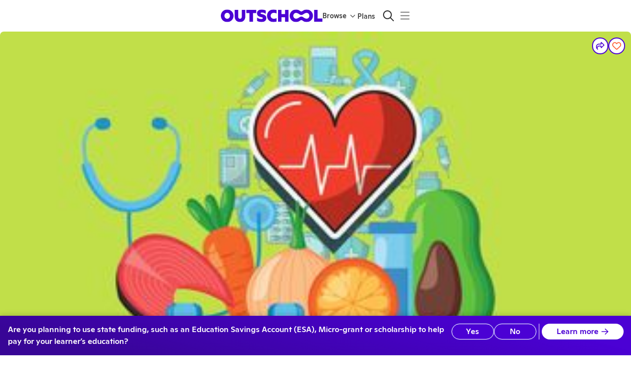

--- FILE ---
content_type: application/javascript
request_url: https://static2.outschool.com/master/main/public/js/outschoolVendor.83b9df01c0aed6ff227c.js
body_size: 185839
content:
(self.webpackChunk_outschool_website=self.webpackChunk_outschool_website||[]).push([[1291],{92278:function(e,t,n){"use strict";n.d(t,{ZG:function(){return y},pG:function(){return f},HT:function(){return C}});var s=n(75052),i=n.n(s),r=n(46133),o=n(6790),a=n(36366),c=(n(59624),n(43539));function l(e){var t;return null!==(t=(0,c.jH)(e).couponCode)&&void 0!==t?t:null}var u,d=n(47113),h=n(66613);!function(e){e.a8="a8"}(u||(u={}));const m=e=>e?new URLSearchParams(e).get("campaign_id"):null,g={gclid:"google_gclid",gbraid:"google_gbraid",wbraid:"google_wbraid",dclid:"google_dclid",fbclid:"meta_fbclid",msclkid:"bing_msclkid",ttclid:"tiktok_ttclid"};function S(e){let{url:t,learnerHostPrefix:n,hostPrefix:s}=e;if(!t)return!1;const i=["blog"];for(const e of i)if(t.startsWith("".concat(s,"/").concat(e)))return!1;return t.startsWith(n)||t.startsWith(s)}var A,p;function f(){let e=a.Z.get(r.RY.OsRef);const t=e?JSON.parse(e):{};return(null==t?void 0:t.source)&&delete t.source,t}function C(e){let{isInitialPageLoad:t,originalReferrer:n,originalLocation:s,currentLocation:C,learnerHostPrefix:y,hostPrefix:_,useSecureCookie:b=!1}=e;const D=(0,d.e)();let E=f();const P=S({url:n,hostPrefix:_,learnerHostPrefix:y})?null:n;E.originalReferrer&&(E.originalReferrer=S({url:E.originalReferrer,hostPrefix:_,learnerHostPrefix:y})?null:E.originalReferrer);const v=(0,c.zW)(C.search),T=i()(i()(i()(i()({attributionVersionNumber:7,trackingSessionUid:D,originalReferrer:P,landingPage:(0,c.bf)(s),currentUrl:(0,c.bf)(C),previousUrl:null,pageViewNumberOfSession:1,resetReason:null,noResetReason:null,resetTimestamp:(new Date).toISOString(),couponCode:l(v),campaignId:m(v)},(0,h.We)(v)),function(e){var t;const{ruid:n,usid:s}=(0,c.jH)(e);return{ruid:n,usid:null==s||null===(t=s.split("#"))||void 0===t?void 0:t[0]}}(v)),function(e){const t={};if(!e)return t;const n=new URLSearchParams(e);return n.has(u.a8)&&(t[u.a8]=n.get(u.a8)),t}(v)),function(e){let t={};if(!e)return t;const n=new URLSearchParams(e);return Array.from(n.keys()).filter((e=>!!g[e])).forEach((e=>{t[g[e]]=n.get(e)})),t}(v)),{resetReason:x,noResetReason:I}=function(e){var t,n,s;let{existingAttribution:i,newAttribution:r,hostPrefix:a,learnerHostPrefix:c,isInitialPageLoad:l}=e;if(!l)return{resetReason:null,noResetReason:p.NotInitialPageLoad};const u=e=>!!r[e]&&r[e]!==i[e],d=Object.keys(h.V2),m=["usid"];if(0===Object.keys(f()).length)return{resetReason:A.AttributionCookieNotYetSet,noResetReason:null};if(7!==i.attributionVersionNumber)return{resetReason:A.AttributionVersionNumberChanged,noResetReason:null};if(null===(t=r.landingPage)||void 0===t?void 0:t.startsWith((0,o.ZoQ)()))return{resetReason:null,noResetReason:p.RedirectFromOAuthFlow};if(null===(n=r.originalReferrer)||void 0===n?void 0:n.includes("stripe.com"))return{resetReason:null,noResetReason:p.RedirectFromStripe};if(null===(s=r.originalReferrer)||void 0===s?void 0:s.includes("classwallet.com"))return{resetReason:null,noResetReason:p.RedirectFromClassWallet};if(!S({url:r.originalReferrer,hostPrefix:a,learnerHostPrefix:c})&&u("originalReferrer"))return{resetReason:A.ExternalNonOAuthReferrer,noResetReason:null};if(r.couponCode&&u("couponCode"))return{resetReason:A.CouponCodeChanged,noResetReason:null};for(const e of d)if(u(e))return{resetReason:A.UtmParamChanged,noResetReason:null};for(const e of m)if(u(e))return{resetReason:A.UsidChanged,noResetReason:null};return u("campaignId")?{resetReason:A.CampaignIdChanged,noResetReason:null}:S({url:r.originalReferrer,hostPrefix:a,learnerHostPrefix:c})?{resetReason:null,noResetReason:p.OutschoolReferrer}:{resetReason:null,noResetReason:p.NoChanges}}({existingAttribution:E,newAttribution:T,learnerHostPrefix:y,hostPrefix:_,isInitialPageLoad:t});if(x)E.a8&&(T.a8=E.a8),E=T;else{E.previousUrl=E.currentUrl,E.currentUrl=(0,c.bf)(C);try{E.pageViewNumberOfSession+=1}catch(e){E.pageViewNumberOfSession=1}}return E.resetReason=x,E.noResetReason=I,a.Z.set(r.RY.OsRef,JSON.stringify(E),{secure:b,sameSite:"lax"}),E}function y(e){let t=arguments.length>1&&void 0!==arguments[1]&&arguments[1];const n=f();n[e]&&(n[e]=null,a.Z.set(r.RY.OsRef,JSON.stringify(n),{secure:t,sameSite:"lax"}))}!function(e){e.AttributionVersionNumberChanged="AttributionVersionNumberChanged",e.CouponCodeChanged="CouponCodeChanged",e.AttributionCookieNotYetSet="AttributionCookieNotYetSet",e.ExternalNonOAuthReferrer="ExternalNonOAuthReferrer",e.UtmParamChanged="UtmParamChanged",e.AddressBarTrackingChanged="AddressBarTrackingChanged",e.UsidChanged="UsidChanged",e.CampaignIdChanged="CampaignIdChanged"}(A||(A={})),function(e){e.RedirectFromOAuthFlow="RedirectFromOAuthFlow",e.OutschoolReferrer="OutschoolReferrer",e.NoChanges="NoChanges",e.RedirectFromStripe="RedirectFromStripe",e.RedirectFromClassWallet="RedirectFromClassWallet",e.NotInitialPageLoad="NotInitialPageLoad"}(p||(p={})),Object.freeze({[h.V2.utm_campaign]:h.Tt.campaign,[h.V2.utm_content]:h.Tt.content,[h.V2.utm_medium]:h.Tt.medium,[h.V2.utm_source]:h.Tt.source,[h.V2.utm_term]:h.Tt.term,originalReferrer:"referer"})},47113:function(e,t,n){"use strict";n.d(t,{M:function(){return A},e:function(){return S}});var s=n(75052),i=n.n(s),r=n(46133),o=n(54130),a=n(36366),c=n(56042);const l="active_tracking_session",u=18e5,d=(0,o.Z)();let h=m();function m(){const e=null==d?void 0:d.getItem(l);return e&&JSON.parse(e)||{id:null,lastAccess:0}}function g(e){null==d||d.setItem(l,JSON.stringify(e))}function S(){if(!d)return;const e=Date.now();return e-h.lastAccess>u?function(){const e=m(),t=Date.now()-e.lastAccess>u;h={id:t?(0,c.Z)():e.id,lastAccess:Date.now()},g(h)}():e-h.lastAccess>6e4&&(h=i()(i()({},h),{},{lastAccess:Date.now()}),g(h)),h.id}const A=()=>{const e=a.Z.get(r.RY.AnalyticsSessionId);if(!e||isNaN(Number(e))){const e=Date.now();return a.Z.set(r.RY.AnalyticsSessionId,e.toString()),e}return Number(e)}},66613:function(e,t,n){"use strict";n.d(t,{Tt:function(){return o},V2:function(){return r},ZP:function(){return l},We:function(){return c}});const s="utm_source";var i;!function(e){e.awc="awc",e.source="source"}(i||(i={}));var r,o,a=n(43539);function c(e){const t=(0,a.jH)(e);return Object.values(r).reduce(((e,n)=>{const s=function(e,t){const n=Object.keys(t).filter((t=>t.startsWith(e))).sort(),s=[];for(const e of n)s.push(t[e]);return s}(n,t);return e[n]=s.length>0?s.join(","):null,e}),{})}!function(e){e.utm_campaign="utm_campaign",e.utm_source="utm_source",e.utm_medium="utm_medium",e.utm_term="utm_term",e.utm_content="utm_content"}(r||(r={})),function(e){e.campaign="campaign",e.source="source",e.medium="medium",e.term="term",e.content="content"}(o||(o={}));class l{constructor(e){var t;const n=(0,a.zW)(e),r=c(n);this.campaign=r.utm_campaign,this.source=r.utm_source,this.medium=r.utm_medium,this.term=r.utm_term,this.content=r.utm_content,this.awc=null===(t=function(e){const t={};if(!e)return t;const n=new URLSearchParams(e);return n.has(i.awc)&&(t[i.awc]=n.get(i.awc)),n.has(s)&&(t[i.source]=n.get(s)),t}(n))||void 0===t?void 0:t.awc}isValid(){return Boolean(this.campaign||this.source||this.medium||this.term||this.content)}}},43539:function(e,t,n){"use strict";n.d(t,{bf:function(){return s},jH:function(){return i},zW:function(){return o}});const s=e=>e.pathname+e.search+e.hash;function i(e){const t={};return e.split("&").filter((e=>e)).forEach((function(e){const n=e.split("=");t[decodeURIComponent(n[0])]=decodeURIComponent(n[1])})),t}var r;function o(e){let t;try{t=new URL(e).search}catch(n){t=e||""}const n=(s=t)&&s.split("?")[1]||"";var s;if(!n)return"";const i=new URLSearchParams(n),a=function(e){let t="";return e.has(r.postLoginPath)?t=o(e.get(r.postLoginPath)||""):e.has(r.learnerAppUrl)&&(t=o(e.get(r.learnerAppUrl)||"")),t?new URLSearchParams(t):null}(i);return a?function(e,t){if(!t)return e;for(const[n,s]of t.entries())e.has(n)||e.set(n,s);return e}(i,a).toString():i.toString()}!function(e){e.postLoginPath="postLoginPath",e.learnerAppUrl="learnerAppUrl"}(r||(r={}))},43431:function(e,t,n){"use strict";n.d(t,{$E:function(){return o},JI:function(){return u},LD:function(){return l},QM:function(){return s},QR:function(){return d},Qb:function(){return m},WC:function(){return a},XV:function(){return c},bA:function(){return r},mA:function(){return h},uC:function(){return i}});const s="OAuth2.onSuccess",i="OAuth2.onError",r="OAuth2.error",o="OAuth2.canCreateUser",a="OAuth2.createOptions",c="OAuth2.sessionToken",l="OAuth2.refreshToken",u="OAuth2.isNewUser",d="OAuth2.shouldTrackLearnerCreated",h="OAuth2.userUid",m="switchUserToken"},42050:function(e,t,n){"use strict";n.d(t,{BH:function(){return f},F3:function(){return x},G7:function(){return I},GJ:function(){return m},Ir:function(){return P},P_:function(){return A},TD:function(){return d},TG:function(){return a},VH:function(){return l},VV:function(){return b},Vj:function(){return c},Y3:function(){return S},ee:function(){return N},fJ:function(){return w},fN:function(){return E},f_:function(){return T},jH:function(){return v},jY:function(){return y},jl:function(){return g},lm:function(){return p},m9:function(){return h},nu:function(){return k},un:function(){return D},zS:function(){return u}});var s,i,r,o=n(50141);!function(e){e.Password="Password",e.Facebook="Facebook",e.Google="Google",e.Apple="Apple",e.Line="Line",e.Kakao="Kakao"}(r||(r={}));const a=3e5,c=3e4;function l(e){return!!e&&"boolean"==typeof e.isLearnerTransfer}function u(e){return!!e&&"boolean"==typeof e.isLearnerTransfer&&e.isLearnerTransfer&&void 0===e.learnerUid}function d(e){return"string"==typeof e?(0,o.Z)(e):e}function h(e){var t;return!(!e||!(e.hasPassword||e.hasFacebook||e.hasGoogle||(null===(t=e.providers)||void 0===t?void 0:t.length)>0))}function m(e){return!!(e&&g(e)&&e.is_admin)}function g(e){return!!e&&!S(e)&&h(e)&&(void 0===e.isLoggedIn||e.isLoggedIn)}function S(e){return!!e&&C(d(e))}function A(e){if(!e)return!1;const t=d(e),n=Date.now()+c/2;return C(t,new Date(n))}function p(e){if(!e)return null;const t=d(e);return t?t.issuerEndpoint?t.issuerEndpoint:"none":null}function f(e){var t;if(!e)return null;const n=d(e);return n?Number.isNaN(n.iat)?-1:null!==(t=n.iat)&&void 0!==t?t:null:null}function C(e){let t=arguments.length>1&&void 0!==arguments[1]?arguments[1]:new Date;if(!e||!e.exp)return!1;const n=1e3*e.exp;return new Date(n)<t}function y(e){return!(!e||!e.leader_subscribed_at)&&h(e)}function _(e,t){var n;return Boolean(null==e||null===(n=e.providers)||void 0===n?void 0:n.includes(t))}function b(e){return Boolean(_(e,r.Facebook)||(null==e?void 0:e.hasFacebook))}function D(e){return Boolean(_(e,r.Google)||(null==e?void 0:e.hasGoogle))}function E(e){return Boolean(_(e,r.Password)||(null==e?void 0:e.hasPassword))}function P(e){return _(e,r.Apple)}function v(e){return _(e,r.Line)}function T(e){return _(e,r.Kakao)}function x(e){return e&&e.roles?e.roles:[]}var I;function w(e,t){let n=!(arguments.length>2&&void 0!==arguments[2])||arguments[2];return t.every((t=>k(e,t,n)))}function k(e,t){var n;let s=!(arguments.length>2&&void 0!==arguments[2])||arguments[2];return s&&m(e)||(null==e||null===(n=e.roles)||void 0===n?void 0:n.includes(t))||!1}Math.max((null===(s=process)||void 0===s||null===(i=s.env)||void 0===i?void 0:i.SESSION_TOKEN_LIFETIME_MS)?Number.parseInt(process.env.SESSION_TOKEN_LIFETIME_MS):54e5,a),function(e){e.CanOrganizationEnroll="can_organization_enroll",e.ClassApproval="class_approval",e.OnboardTeachers="onboard_teachers",e.OrganizationAdmin="organization_admin"}(I||(I={}));const N="Auth.learnerCreated"},83905:function(e,t,n){"use strict";n.d(t,{N:function(){return s},UB:function(){return i},pG:function(){return r}});const s="learnerJWT",i="learnerRefreshJWT",r="parentToken"},77839:function(e,t,n){"use strict";n.d(t,{Ff:function(){return T},HR:function(){return D},W3:function(){return b},_O:function(){return v},c_:function(){return _},uR:function(){return P}});var s=n(75052),i=n.n(s),r=n(67012),o=n.n(r),a=n(85579),c=n(41043),l=n(33315),u=n(96706),d=n(51102),h=n(36386),m=n(59541),g=n(85212),S=n(90920),A=n(17013),p=n(89808),f=n(28995);const C=["expandIcon"],y=()=>p.createElement(f.ZP,{icon:A.pt,sx:{color:"primary.800"}});var _,b,D;!function(e){e.small="small",e.medium="medium"}(_||(_={})),function(e){e.neutral="neutral",e.primary="primary",e.error="error"}(b||(b={})),function(e){e.default="default",e.compact="compact"}(D||(D={}));const E={[b.neutral]:{backgroundColor:"common.white",iconColor:"primary.main",textColor:"common.black",borderColor:"neutral.light"},[b.primary]:{backgroundColor:"primary.50",iconColor:"primary.main",textColor:"common.black",borderColor:"neutral.light"},[b.error]:{backgroundColor:"common.white",iconColor:"error.main",textColor:"common.black",borderColor:"error.main"}},P=e=>{let{defaultExpanded:t,expanded:n,onChange:s,summaryTitle:i,cornerRadius:r=_.small,colorScheme:o=b.neutral,size:h=D.default,startIcon:m,children:S}=e;const C="accordion-".concat(i.toLowerCase().replace(/[^a-z0-9\s]/g,"").replace(/\s+/g,"-").replace(/^-+|-+$/g,"")),y="".concat(C,"-content"),P=h===D.compact?0:12,v=h===D.compact?16:32,T=h===D.compact?12:24,x=E[o];return p.createElement(a.Z,{defaultExpanded:t,expanded:n,onChange:s,id:C,sx:{width:"100%",maxWidth:"800px",backgroundColor:x.backgroundColor,borderRadius:r===_.small?"0.8rem !important":"1.6rem !important",border:"".concat("2px"," solid"),borderColor:x.borderColor,"::before":{opacity:0},["&.".concat(c.Z.expanded)]:{margin:0,"::before":{opacity:0},"& + &":{"&::before":{display:"unset",opacity:0}}}}},p.createElement(l.Z,{expandIcon:p.createElement(f.ZP,{icon:A.pt,sx:{alignSelf:"center",justifySelf:"center",color:x.iconColor}}),"aria-controls":y,sx:{color:x.iconColor,padding:"".concat(P,"px ").concat(v,"px"),cursor:"pointer",alignItems:"flex-start",".Mui-expanded &":{padding:"".concat(P,"px ").concat(v,"px 0 ").concat(v,"px")},".MuiAccordionSummary-expandIconWrapper":{alignSelf:"center",justifySelf:"center",transformOrigin:"center"}}},p.createElement(g.Z,{display:"flex",alignItems:"flex-start",gap:"0.8rem",margin:"0",sx:{"& > svg:first-of-type":m?{transform:"translateY(2px)"}:{},color:x.iconColor}},m,p.createElement(u.Z,{variant:"h6",color:x.textColor},i))),S&&p.createElement(d.Z,{sx:{backgroundColor:x.backgroundColor,padding:"0 ".concat(v,"px ").concat(T,"px ").concat(v,"px"),borderRadius:r===_.small?"0.8rem !important":"1.6rem !important"}},p.createElement("div",{id:y},S)))},v=p.forwardRef(((e,t)=>{let{expandIcon:n=p.createElement(y,null)}=e,s=o()(e,C);return p.createElement(l.Z,i()(i()({ref:t},s),{},{expandIcon:n}))})),T=(0,S.Z)(a.Z)({padding:0,margin:0,backgroundColor:"unset",["&.".concat(c.Z.disabled)]:{backgroundColor:"unset"},"::before":{opacity:0},["&.".concat(c.Z.expanded)]:{margin:0,"::before":{opacity:0},"& + &":{"&::before":{display:"unset",opacity:0}}},["& .".concat(h.Z.root)]:{padding:0,margin:0,minHeight:"unset",backgroundColor:"unset",[".".concat(h.Z.content)]:{padding:0,margin:0},[".".concat(h.Z.expanded)]:{padding:0,margin:0}},["& .".concat(m.Z.root)]:{padding:0,margin:0}})},79072:function(e,t,n){"use strict";n.d(t,{FB:function(){return v},dh:function(){return D}});var s=n(75052),i=n.n(s),r=n(67012),o=n.n(r),a=n(88792),c=n(19796),l=n(22354),u=n(77698),d=n(45726),h=n(92797),m=n(36278),g=n(20021),S=n(3993),A=n(89808),p=n(12129),f=n(28995),C=n(67996);const y=["title","severity","action","onClose","children","noAction"],_=["sx"],b=["sx"],D=["success","info","warning","error"],E={error:A.createElement(f.ZP,{icon:d.kb}),warning:A.createElement(f.ZP,{icon:h.eH}),info:A.createElement(f.ZP,{icon:m.sq}),success:A.createElement(f.ZP,{icon:g.kd})};function P(e,t){let{title:n,severity:s="error",action:r,onClose:d,children:h,noAction:m}=e,g=o()(e,y);const S=(0,a.Z)(),p=(0,c.Z)(S.breakpoints.down("md"));return A.createElement(x.Provider,{value:s},A.createElement(l.Z,i()({ref:t,iconMapping:E,severity:s,action:m?null:A.createElement(A.Fragment,null,!p&&r,d&&A.createElement(T,{onClick:d}))},g),n&&A.createElement(u.Z,null,n),h,p&&r))}P.displayName="Alert",t.ZP=A.forwardRef(P);const v=A.forwardRef(((e,t)=>{let{sx:n}=e,s=o()(e,_);return A.createElement(p.zx,i()({ref:t,size:"medium",variant:"text",color:I(),edge:!!(0,c.Z)((0,a.Z)().breakpoints.down("md"))&&"start",sx:[{color:"inherit"},...Array.isArray(n)?n:[n]]},s))})),T=e=>{let{sx:t}=e,n=o()(e,b);return A.createElement(C.hU,i()({size:"medium",icon:S.NB,variant:"text",color:I(),sx:[{color:"inherit"},...Array.isArray(t)?t:[t]]},n))},x=A.createContext("error"),I=()=>A.useContext(x)},35263:function(e,t,n){"use strict";var s=n(75052),i=n.n(s),r=n(67012),o=n.n(r),a=n(29904),c=n(89808);const l=["flex"],u=(e,t)=>{let{flex:n}=e,s=o()(e,l);return c.createElement(a.Z,i()(i()({ref:t},s),n?{display:"flex"}:{}))};t.Z=c.forwardRef(u)},12129:function(e,t,n){"use strict";n.d(t,{Ph:function(){return d},Tt:function(){return m},cT:function(){return h},zx:function(){return A}});var s=n(75052),i=n.n(s),r=n(67012),o=n.n(r),a=n(26004),c=n(71087),l=n(89808);const u=["variant","color","size","edge"],d=["inherit","small","medium","large"],h=["contained","outlined","text","link"],m=["inherit","primary","secondary","success","error","info","warning","neutral"],g=(0,a.ZP)(c.Z,{shouldForwardProp:e=>"edge"!==e,name:"MuiButton"})({}),S=(e,t)=>{let{variant:n="outlined",color:s="primary",size:r="medium",edge:a=!1}=e,c=o()(e,u);return l.createElement(g,i()({ref:t,variant:n,color:s,size:r,edge:a},c))},A=l.forwardRef(S)},42469:function(e,t,n){"use strict";n.d(t,{d:function(){return a}});var s=n(75052),i=n.n(s),r=n(59258),o=n(89808);const a=e=>o.createElement(r.ZP,i()({anchor:"right",variant:"temporary"},e))},28995:function(e,t,n){"use strict";var s=n(75052),i=n.n(s),r=n(67012),o=n.n(r),a=n(8194),c=n.n(a),l=n(52358),u=n(55288),d=n(89808);const h=["icon","size","title","spin","fixedWidth","sx"];var m;const g=(0,l.keyframes)(m||(m=c()(["\n  from {\n    transform:rotate(0deg);\n  }\n  to {\n    transform:rotate(360deg);\n  }\n"]))),S=(e,t)=>{let{icon:n,size:s,title:r,spin:a,fixedWidth:c=a,sx:l}=e,m=o()(e,h);const{icon:[S,A,,,p]}=n;return d.createElement(u.Z,i()({ref:t,viewBox:"0 0 ".concat(S," ").concat(A),titleAccess:r,fontSize:s,sx:[...a?[{transition:"all 0.75s linear",animation:"".concat(g," 0.75s infinite linear")}]:[],...c?[{textAlign:"center",width:"1.25em"}]:[],...Array.isArray(l)?l:[l]]},m),"string"==typeof p?d.createElement("path",{d:p}):p.map(((e,t)=>d.createElement("path",{style:{opacity:0===t?.4:1},d:e}))))};t.ZP=d.forwardRef(S)},67996:function(e,t,n){"use strict";n.d(t,{YH:function(){return S},YV:function(){return g},f3:function(){return m},hU:function(){return f},pP:function(){return h}});var s=n(75052),i=n.n(s),r=n(67012),o=n.n(r),a=n(26004),c=n(26259),l=n(89808),u=n(28995);const d=["variant","color","size","icon"],h=["small","medium","large"],m=["primary","secondary","success","error","info","warning","neutral"],g=["outlined","contained","text"],S=["start","end",!1],A=(0,a.ZP)(c.Z,{shouldForwardProp:e=>"variant"!==e,name:"MuiIconButton"})({}),p=(e,t)=>{let{variant:n="outlined",color:s="primary",size:r="medium",icon:a}=e,c=o()(e,d);return l.createElement(A,i()(i()({},c),{},{variant:n,color:s,size:r,ref:t,"aria-label":c["aria-label"]}),l.createElement(u.ZP,{icon:a,color:"inherit",size:"inherit"}))},f=l.forwardRef(p)},50150:function(e,t,n){"use strict";n.d(t,{Z:function(){return s}});const s=(0,n(90920).Z)("img")({})},29556:function(e,t,n){"use strict";var s=n(75052),i=n.n(s),r=n(89808),o=n(9067),a=n(50150);t.Z=e=>{const{components:t}=(0,o.Fg)()||{},{MuiImage:n}=t||{},{BaseComponent:s=a.Z}=n||{};return r.createElement(s,i()({},e))}},21180:function(e,t,n){"use strict";n.d(t,{PA:function(){return b},hz:function(){return y},ol:function(){return _},uj:function(){return P},vF:function(){return D}});var s=n(75052),i=n.n(s),r=n(67012),o=n.n(r),a=n(39471),c=n(98366),l=n(3993),u=n(89808),d=n(35263),h=n(12129),m=n(28995),g=n(67996),S=n(36482);const A=["sx"],p=["sx"],f=["children","hasCloseButton","onClose","closeButtonArialLabel","modalContentProps","modalCloseButtonProps"],C=["headerTitle","headerIcon","children","onClose","closeButtonArialLabel","modalHeaderProps","modalContentProps","modalCloseButtonProps"],y=u.forwardRef(((e,t)=>{let{sx:n}=e,s=o()(e,A);return u.createElement(d.Z,i()({ref:t,sx:[e=>({borderRadius:e.spacing(24),backgroundColor:"white",overflowY:"auto",maxHeight:"95vh",width:"100%",padding:e.spacing(24),maxWidth:"600px",margin:"auto"}),...Array.isArray(n)?n:[n]]},s))})),_=u.forwardRef(((e,t)=>{let{sx:n}=e,s=o()(e,p);return u.createElement(g.hU,i()({ref:t,variant:"text",sx:[e=>({color:"neutral.900",width:e.spacing(46),height:e.spacing(46)}),...Array.isArray(n)?n:[n]],icon:l.NB},s))})),b=e=>{let{children:t,hasCloseButton:n,onClose:s,closeButtonArialLabel:r,modalContentProps:c,modalCloseButtonProps:l}=e,d=o()(e,f);return u.createElement(a.Z,i()({onClose:s},d),u.createElement(y,i()(i()({},c),{},{sx:[i()({},n?{position:"relative"}:{}),...(null==c?void 0:c.sx)?Array.isArray(null==c?void 0:c.sx)?null==c?void 0:c.sx:[null==c?void 0:c.sx]:[]]}),n&&s&&u.createElement(_,i()(i()({"aria-label":r,onClick:()=>{var e;s(),null==l||null===(e=l.onClick)||void 0===e||e.call(l)}},l),{},{sx:[{position:"absolute",top:0,right:0,zIndex:10},...(null==l?void 0:l.sx)?Array.isArray(null==l?void 0:l.sx)?null==l?void 0:l.sx:[null==l?void 0:l.sx]:[]]})),t))},D=e=>{let{headerTitle:t,headerIcon:n,children:s,onClose:r,closeButtonArialLabel:c,modalHeaderProps:l,modalContentProps:h,modalCloseButtonProps:g}=e,A=o()(e,C);return u.createElement(a.Z,i()({onClose:r},A),u.createElement(y,i()(i()({},h),{},{sx:[{overflowY:"hidden",padding:"0",boxShadow:"0px 0px 4px 0px rgba(0, 0, 0, 0.04), 0px 16px 56px 0px rgba(0, 0, 0, 0.16)"},...(null==h?void 0:h.sx)?Array.isArray(null==h?void 0:h.sx)?null==h?void 0:h.sx:[null==h?void 0:h.sx]:[]]}),u.createElement(d.Z,{flex:!0,sx:[e=>({justifyContent:"space-between",alignItems:"center",paddingTop:e.spacing(16),paddingBottom:e.spacing(16),paddingLeft:e.spacing(24),paddingRight:e.spacing(24),borderBottom:e.spacing(1),borderBottomStyle:"solid",borderColor:e.palette.primary[50]}),...(null==l?void 0:l.sx)?Array.isArray(null==l?void 0:l.sx)?null==l?void 0:l.sx:[null==l?void 0:l.sx]:[]]},u.createElement(S.Z,{variant:"subtitle1",sx:e=>({color:e.palette.primary.main,alignItems:"center"})},n&&u.createElement(m.ZP,{icon:n,sx:e=>({marginRight:e.spacing(8)})}),t),r&&u.createElement(_,i()(i()({"aria-label":c,onClick:()=>{var e;r(),null==g||null===(e=g.onClick)||void 0===e||e.call(g)}},g),{},{sx:[e=>({width:e.spacing(34),height:e.spacing(34)}),...(null==g?void 0:g.sx)?Array.isArray(null==g?void 0:g.sx)?null==g?void 0:g.sx:[null==g?void 0:g.sx]:[]]}))),s))},E=640,P=e=>{let{open:t,onClose:n,title:s,actionPrimary:r,actionSecondary:o,hideCloseButton:l=!1,horizontalActionAlignment:h="center-full",actionOrientation:m="horizontal",children:g,stickySection:A="headerAndActionFooter",modalDesktopWidth:p=E}=e;const f="actionFooter"===A||"headerAndActionFooter"===A,C="header"===A||"headerAndActionFooter"===A,y=Boolean(r)||Boolean(o);return u.createElement(a.Z,{open:t,onClose:n,closeAfterTransition:!0},u.createElement(d.Z,{sx:e=>({display:"flex",alignItems:"center",justifyContent:"center",width:"100%",minHeight:"100%",pointerEvents:"none",[e.breakpoints.down("sm")]:{alignItems:"flex-end"}})},u.createElement(c.Z,{direction:"up",in:t,timeout:300},u.createElement(d.Z,{sx:[e=>({display:"flex",flexDirection:"column",position:"relative",backgroundColor:e.palette.common.white,borderRadius:e.spacing(16),overflow:"hidden",pointerEvents:"auto",width:p,maxWidth:640,minWidth:320,maxHeight:"95vh",margin:"0 auto",boxShadow:"0px 0px 4px 0px rgba(0, 0, 0, 0.04), 0px 16px 56px 0px rgba(0, 0, 0, 0.16)",[e.breakpoints.down("sm")]:{width:"100%",maxWidth:"100%",minWidth:0,borderBottomLeftRadius:0,borderBottomRightRadius:0}})]},u.createElement(d.Z,{sx:{overflowY:"auto",flex:1,WebkitOverflowScrolling:"touch"}},(s||!l&&n)&&u.createElement(d.Z,{flex:!0,sx:[e=>i()(i()({alignItems:"center",padding:e.spacing(8),paddingLeft:e.spacing(24),backgroundColor:e.palette.common.white},C?{position:"sticky",top:0,zIndex:2}:{}),{},{[e.breakpoints.down("sm")]:{paddingLeft:e.spacing(16)}})]},u.createElement(d.Z,{flex:!0,sx:{alignItems:"center",flex:1,alignSelf:"flex-start"}},s&&u.createElement(S.Z,{variant:"h3",sx:e=>({paddingTop:e.spacing(24),color:e.palette.neutral[900]})},s)),!l&&n&&u.createElement(_,{"aria-label":"Close",onClick:n,sx:e=>({width:e.spacing(12),height:e.spacing(12),alignSelf:"start"})})),u.createElement(d.Z,{sx:[e=>({padding:e.spacing(24),paddingTop:e.spacing(8),[e.breakpoints.down("sm")]:{paddingLeft:e.spacing(16),paddingRight:e.spacing(16),paddingBottom:y?e.spacing(24):e.spacing(16)}})]},g),y&&u.createElement(x,{primary:r,secondary:o,horizontalAlignment:h,orientation:m,sticky:f}))))))},v=e=>e?Array.isArray(e)?e:[e]:[],T=(e,t)=>{var n,s,r,o;return i()(i()({},e),{},{color:null!==(n=e.color)&&void 0!==n?n:t.color,variant:null!==(s=e.variant)&&void 0!==s?s:t.variant,fullWidth:null!==(r=null!==(o=e.fullWidth)&&void 0!==o?o:t.fullWidth)&&void 0!==r&&r,sx:[...v(t.sx),...v(e.sx)]})},x=e=>{let{primary:t,secondary:n,horizontalAlignment:s,orientation:r,sticky:o}=e;const a=Boolean(t),c=Boolean(n),l=a&&c,m="vertical"===r,g="horizontal"===r,S="center-full"===s,A="right"===s,p=m?"column":"row",f=A?"flex-end":S?"center":"flex-start",C=m?A?"flex-end":S?"stretch":"flex-start":"center",y=m||g&&S,_=[m&&{alignSelf:"stretch"},g&&S&&{flex:1,minWidth:0},e=>l&&{[e.breakpoints.down("sm")]:{alignSelf:"stretch",flex:"initial",minWidth:"auto"}}],b=t&&T(t.props,{color:"primary",variant:"contained",sx:_,fullWidth:y}),D=n&&T(n.props,{color:"primary",variant:"text",sx:_,fullWidth:y});return u.createElement(d.Z,{sx:e=>i()(i()({borderTop:"".concat(e.spacing(1)," solid ").concat(e.palette.neutral[100]),padding:e.spacing(24),backgroundColor:e.palette.common.white},o&&{position:"sticky",bottom:0,zIndex:2}),{},{[e.breakpoints.down("sm")]:{padding:e.spacing(16),paddingTop:e.spacing(24),paddingBottom:e.spacing(24)}})},u.createElement(d.Z,{flex:!0,sx:e=>({flexDirection:p,flexWrap:g?"nowrap":"wrap",alignItems:C,justifyContent:f,width:"100%",gap:e.spacing(16),[e.breakpoints.down("sm")]:l&&{flexDirection:"column",alignItems:"stretch"}})},D&&u.createElement(h.zx,i()({},D)),b&&u.createElement(h.zx,i()({},b))))}},88736:function(e,t,n){"use strict";n.d(t,{Z:function(){return S}});var s=n(67012),i=n.n(s),r=n(75052),o=n.n(r),a=n(67228),c=n(89808),l=n(35263);const u=["useArrow","placement","children","sx"],d=9.5,h={content:'""',position:"absolute",height:19,width:19,background:"white",borderRight:"1px solid rgba(37,93,173,0.25)",borderTop:"1px solid rgba(37,93,173,0.25)"},m={bottom:o()(o()({},h),{},{right:"calc(50% - ".concat(d,"px)"),transform:"rotate(-45deg)"}),"bottom-end":o()(o()({},h),{},{right:"1em",transform:"rotate(-45deg)"}),"bottom-start":o()(o()({},h),{},{left:"1em",transform:"rotate(-45deg)"}),left:o()(o()({},h),{},{top:"calc(50% - ".concat(d,"px)"),right:0,transform:"rotate(45deg)"}),"left-end":o()(o()({},h),{},{bottom:"1em",right:0,transform:"rotate(45deg)"}),"left-start":o()(o()({},h),{},{top:"1em",right:0,transform:"rotate(45deg)"}),right:o()(o()({},h),{},{top:"calc(50% - ".concat(d,"px)"),transform:"rotate(-135deg)"}),"right-end":o()(o()({},h),{},{bottom:"1em",transform:"rotate(-135deg)"}),"right-start":o()(o()({},h),{},{top:"1em",transform:"rotate(-135deg)"}),top:o()(o()({},h),{},{bottom:0,right:"calc(50% - ".concat(d,"px)"),transform:"rotate(135deg)"}),"top-end":o()(o()({},h),{},{bottom:0,right:"1em",transform:"rotate(135deg)"}),"top-start":o()(o()({},h),{},{bottom:0,left:"1em",transform:"rotate(135deg)"})},g={bottom:{marginTop:d},"bottom-end":{marginTop:d},"bottom-start":{marginTop:d},left:{marginRight:d},"left-end":{marginRight:d},"left-start":{marginRight:d},right:{marginLeft:d},"right-end":{marginLeft:d},"right-start":{marginLeft:d},top:{marginBottom:d},"top-end":{marginBottom:d},"top-start":{marginBottom:d}};function S(e){let{useArrow:t=!0,placement:n="bottom",children:s,sx:r}=e,d=i()(e,u);return c.createElement(a.Z,o()({placement:n},d),t&&c.createElement(l.Z,{sx:m[n]}),c.createElement(l.Z,{sx:[{color:"neutral.dark",backgroundColor:"common.white",border:"1px solid rgba(37, 93, 173, 0.25)",boxShadow:"rgb(0 0 0 / 16%) 0px 8px 20px",borderRadius:5,padding:"1em"},t&&o()({},g[n]),...Array.isArray(r)?r:[r]]},s))}},1297:function(e,t,n){"use strict";n.d(t,{a:function(){return _},j:function(){return y}});var s=n(67012),i=n.n(s),r=n(75052),o=n.n(r),a=n(88792),c=n(19796),l=n(6882),u=n(3993),d=n(35638),h=n(89808),m=n(11494),g=n(35263),S=n(12129),A=n(67996);const p=["value","sx"],f=["sx"];var C;function y(e){return h.createElement(b,o()(o()({},e),{},{variant:C.navbar}))}function _(e){return h.createElement(b,o()(o()({},e),{},{variant:C.inApp}))}function b(e){var t;let{inputProps:{ref:n,placeholder:s,value:i,onBlur:r,onFocus:u,onChange:d,spellCheck:m,getInputProps:S=(()=>({}))}={},onSubmit:A,onClear:p,clearSearchAriaLabel:f="Clear Search",searchLabel:y="Search",variant:_,leftContent:b}=e;const v=(0,a.Z)(),T=(0,c.Z)(v.breakpoints.down("md")),[I,w]=(0,h.useState)(null),k=(0,h.useRef)(null),N=n||k;(0,h.useEffect)((()=>{if(null!==I&&N.current){const e=N.current;document.activeElement===e&&(e.setSelectionRange(I,I),w(null))}}),[I,i,N]);const M=null===(t=S())||void 0===t?void 0:t.onChange;return h.createElement(g.Z,{component:"form",sx:e=>({backgroundColor:"white",border:"2px solid",borderColor:"neutral.300",borderRadius:"999px",flex:1,display:"flex",flexDirection:"row",alignItems:"center",justifyContent:"space-between",padding:"4px",transition:"box-shadow 0.3s ease-in-out","&:hover":{boxShadow:"0px 8px 16px 0px rgba(0, 0, 0, 0.08), 0px 0px 4px 0px rgba(0, 0, 0, 0.04);"},"&:focus-within":{outline:"2px solid primary.main",outlineOffset:"2px"},[e.breakpoints.down("md")]:{padding:"3px 4px"}}),onSubmit:A},b&&h.createElement(h.Fragment,null,b,h.createElement(g.Z,{sx:{width:"1.6rem"}})),!b&&h.createElement(g.Z,{sx:{width:"1.6rem"}}),_===C.inApp&&h.createElement(x,{Desktop:h.createElement(E,{"aria-label":y,sx:{color:"neutral.900"}})}),h.createElement(l.ZP,o()(o()({fullWidth:!0,size:_===C.navbar?"small":"medium",type:"text",inputProps:{sx:{paddingY:"5px",typography:"h6",WebkitFontSmoothing:"antialiased",MozOsxFontSmoothing:"grayscale",fontWeight:400},spellCheck:m},sx:{"&::placeholder":{color:"neutral.600"},"&:focus":{outline:"none",border:"none"},textOverflow:"ellipsis",background:"none",color:"neutral.900",minWidth:0,flexShrink:1},inputRef:N,placeholder:s,value:i,onBlur:r,onFocus:u,spellCheck:m},S()),{},{onChange:e=>{w(e.target.selectionStart),null==d||d(e),null==M||M(e)}})),_===C.navbar&&h.createElement(h.Fragment,null,h.createElement(D,{value:null!=i?i:"",onClick:p,"aria-label":f,size:"small",sx:{fontSize:20,padding:5}}),h.createElement(E,{"aria-label":y})),_===C.inApp&&h.createElement(h.Fragment,null,h.createElement(D,{value:null!=i?i:"",onClick:p,"aria-label":f,size:T?"small":"large",sx:e=>({marginRight:16,[e.breakpoints.down("md")]:{marginRight:4,padding:5,fontSize:20}})}),h.createElement(x,{Desktop:h.createElement(P,{label:y,onSubmit:A}),Mobile:h.createElement(E,{"aria-label":y,variant:"contained",color:"primary"})})))}function D(e){let{value:t,sx:n}=e,s=i()(e,p);return t?h.createElement(A.hU,o()({icon:u.NB,size:"medium",variant:"text",color:"neutral",sx:n},s)):null}function E(e){let{sx:t}=e,n=i()(e,f);return h.createElement(A.hU,o()({icon:d.wn,size:"small",variant:"text",color:"neutral",sx:[{fontSize:20,padding:5},...Array.isArray(t)?t:[t]],type:"submit"},n))}function P(e){let{label:t,onSubmit:n}=e;return h.createElement(S.zx,{size:"large",variant:"contained",onClick:n},t)}!function(e){e.inApp="InApp",e.navbar="Navbar"}(C||(C={}));const v={[m.Z.breakpoints.down("md")]:{display:"none"}},T={[m.Z.breakpoints.up("md")]:{display:"none"}};function x(e){let{Mobile:t,Desktop:n}=e;const s=t?h.createElement(g.Z,{sx:T},t):null,i=n?h.createElement(g.Z,{sx:v},n):null;return h.createElement(h.Fragment,null,s,i)}},47078:function(e,t,n){"use strict";n.d(t,{DU:function(){return u},Ot:function(){return d},Ph:function(){return h}});var s=n(75052),i=n.n(s),r=n(67012),o=n.n(r),a=n(89808),c=n(31171);const l=["autoWidth","defaultOpen","displayEmpty","IconComponent","MenuProps","multiple","native","onChange","onClose","onOpen","open","renderValue","SelectDisplayProps","value","selectSx"],u=c.hf,d=c.tv,h=e=>{let{autoWidth:t,defaultOpen:n,displayEmpty:s,IconComponent:r,MenuProps:u,multiple:d,native:h,onChange:m,onClose:g,onOpen:S,open:A,renderValue:p,SelectDisplayProps:f,value:C,selectSx:y}=e,_=o()(e,l);return a.createElement(c.nv,i()(i()({},_),{},{select:!0,SelectProps:{autoWidth:t,defaultOpen:n,displayEmpty:s,IconComponent:r,MenuProps:u,multiple:d,native:h,onChange:m,onClose:g,onOpen:S,open:A,renderValue:p,SelectDisplayProps:f,value:C,sx:y}}))}},31171:function(e,t,n){"use strict";n.d(t,{hf:function(){return a},nv:function(){return l},tv:function(){return c}});var s=n(75052),i=n.n(s),r=n(35335),o=n(89808);const a=["small","medium"],c=["primary","secondary","success","error","info","warning"],l=e=>o.createElement(r.Z,i()({},e))},36482:function(e,t,n){"use strict";n.d(t,{s:function(){return u}});var s=n(75052),i=n.n(s),r=n(67012),o=n.n(r),a=n(96706),c=n(89808);const l=["emphasized","sx"],u=["h1","h2","h3","h4","h5","h6","display1","display2","display3","subtitle1","subtitle2","body1","body2","caption","inherit"],d=(e,t)=>{let{emphasized:n,sx:s}=e,r=o()(e,l);return c.createElement(a.Z,i()(i()({ref:t},r),{},{sx:[...s?Array.isArray(s)?s:[s]:[],e=>i()({},n?e.typography.emphasized:{})]}))};t.Z=c.forwardRef(d)},86761:function(e,t,n){"use strict";var s=n(75052),i=n.n(s),r=n(31981),o=n(28977),a=n(66109),c=n(73206),l=n(72622),u=n(2539),d=n(89808),h=n(11494);u.T.setLicenseKey("83d720262a9b53faf649f57609865295Tz0xMTU2ODIsRT0xNzgzOTg3MTk5MDAwLFM9cHJvLExNPXN1YnNjcmlwdGlvbixQVj1pbml0aWFsLEtWPTI=");const m=e=>{let{children:t,theme:n}=e;const s="function"==typeof n?n(h.Z):n||h.Z;return d.createElement(d.Fragment,null,d.createElement(r.Z,{theme:s},t))};t.Z=d.memo((e=>d.createElement(a._,{dateAdapter:o.y},d.createElement(l._,{dateAdapter:c.y},d.createElement(m,i()({},e))))))},90018:function(e,t,n){"use strict";n.d(t,{E:function(){return s}});const s={tiny:"4px",small:"8px",medium:"16px",large:"24px",pill:"999px",circle:"50%"}},9067:function(e,t,n){"use strict";n.d(t,{Fg:function(){return i}});var s=n(10016);const i=()=>(0,s.Z)()},75024:function(e,t,n){"use strict";n.d(t,{_:function(){return r},q:function(){return i}});var s=n(76798);const i={none:"none",50:"0px 1px 8px 0px rgba(0, 0, 0, 0.04), 0px 1px 4px 0px rgba(0, 0, 0, 0.04)",100:"0px 4px 8px 0px rgba(0, 0, 0, 0.06), 0px 0px 4px 0px rgba(0, 0, 0, 0.04)",200:"0px 8px 16px 0px rgba(0, 0, 0, 0.08), 0px 0px 4px 0px rgba(0, 0, 0, 0.04)",400:"0px 0px 4px 0px rgba(0, 0, 0, 0.04), 0px 16px 56px 0px rgba(0, 0, 0, 0.16)"},r={50:e=>"0px 2px 6px ".concat((0,s.Fq)(e.palette.primary[700],.12),", 0px 0px 8px ").concat((0,s.Fq)(e.palette.primary[700],.08)),100:e=>"0px 4px 12px ".concat((0,s.Fq)(e.palette.primary[700],.12),", 0px 0px 16px ").concat((0,s.Fq)(e.palette.primary[700],.08))}},11494:function(e,t,n){"use strict";n.d(t,{Z:function(){return ee}});var s=n(75052),i=n.n(s),r=n(62674),o=n(41043),a=n(36386);const c={styleOverrides:{root:{["&.".concat(o.Z.expanded)]:{margin:0,"::before":{opacity:1},"& + &":{"&::before":{display:"unset",opacity:1}}}}}},l={styleOverrides:{root:e=>{let{theme:t}=e;return{padding:0,fontFamily:t.typography.fontFamily,["&.".concat(a.Z.expanded)]:{minHeight:"auto"}}},content:e=>{let{theme:t}=e;return{transition:"none",margin:t.spacing(12,0),["&.".concat(a.Z.expanded)]:{margin:t.spacing(12,0)}}},expandIconWrapper:{color:"unset"}}};var u=n(49038);const d={styleOverrides:{standard:e=>{let{theme:t}=e;return{flex:1,fontFamily:t.typography.fontFamily,fontSize:t.typography.pxToRem(16),paddingTop:t.spacing(4),paddingBottom:t.spacing(4),paddingLeft:t.spacing(14),paddingRight:t.spacing(14),borderStyle:"solid",borderWidth:"2px",borderRadius:t.spacing(8),color:t.palette.text.primary,boxSizing:"border-box",["& .".concat(u.Z.icon)]:{marginRight:t.spacing(12),paddingTop:t.spacing(8),paddingBottom:t.spacing(8)},["& .".concat(u.Z.action)]:{flexShrink:0,paddingTop:0},["& .".concat(u.Z.message)]:{alignSelf:"center",display:"flex",flexDirection:"column",alignItems:"start",overflow:"visible",paddingTop:t.spacing(8),paddingBottom:t.spacing(8)}}},standardError:e=>{let{theme:t}=e;return{color:t.palette.error[700],backgroundColor:t.palette.error[100],borderColor:t.palette.error[500],["& .".concat(u.Z.icon)]:{color:t.palette.error[500]}}},standardWarning:e=>{let{theme:t}=e;return{color:t.palette.warning[700],backgroundColor:t.palette.warning[100],borderColor:t.palette.warning[500],["& .".concat(u.Z.icon)]:{color:t.palette.warning[500]}}},standardInfo:e=>{let{theme:t}=e;return{color:t.palette.info[700],backgroundColor:t.palette.info[100],borderColor:t.palette.info[500],["& .".concat(u.Z.icon)]:{color:t.palette.info[500]}}},standardSuccess:e=>{let{theme:t}=e;return{color:t.palette.success[700],backgroundColor:t.palette.success[100],borderColor:t.palette.success[500],["& .".concat(u.Z.icon)]:{color:t.palette.success[500]}}}}};var h=n(76798),m=n(25173);const g=e=>({props:{variant:"contained",color:e},style:t=>{let{theme:n}=t;return{color:n.palette.common.white,backgroundColor:n.palette[e][600],boxShadow:"0px 0px 2px ".concat(n.palette[e][600]),"&:hover:not(:disabled), &:focus:not(:disabled)":{color:n.palette.common.white,backgroundColor:n.palette[e][800]},"&:active:not(:disabled)":{color:n.palette.common.white,backgroundColor:n.palette[e][900]}}}}),S=e=>({props:{variant:"outlined",color:e},style:t=>{let{theme:n}=t;return{backgroundColor:n.palette.common.white,borderColor:n.palette[e][300],color:n.palette[e][700],"&:hover:not(:disabled), &:focus:not(:disabled)":{backgroundColor:n.palette[e][100],borderColor:n.palette[e][700]},"&:active:not(:disabled)":{backgroundColor:n.palette[e][200]}}}}),A=e=>({props:{variant:"text",color:e},style:t=>{let{theme:n}=t;return{"&:disabled":{backgroundColor:"transparent"},"&:hover:not(:disabled), &:focus:not(:disabled)":{backgroundColor:n.palette[e][50]},"&:active:not(:disabled)":{backgroundColor:n.palette[e][100]}}}}),p=[{props:{},style:e=>{let{theme:t}=e;return{transition:["all ease-in-out 0.05s","outline 0s"].join(", "),borderWidth:"2px",borderColor:"transparent",borderStyle:"solid",lineHeight:1,outlineColor:"transparent",whiteSpace:"nowrap",minWidth:"auto",outlineWidth:"2px",outlineStyle:"solid",outlineOffset:"2px",":focus-visible":{outlineColor:t.palette.primary[700],textDecoration:"none"},"&:hover:not(:disabled), &:focus:not(:disabled), &:active:not(:disabled)":{borderWidth:"2px"}}}},{props:{variant:"contained"},style:{borderColor:"transparent"}},{props:{variant:"contained",color:"primary"},style:e=>{let{theme:t}=e;return i()(i()({},g("primary").style({theme:t})),{},{backgroundColor:t.palette.primary[700]})}},g("secondary"),g("success"),g("error"),g("info"),g("warning"),g("neutral"),{props:{variant:"outlined"},style:e=>{let{theme:t}=e;return{backgroundColor:t.palette.common.white,":disabled":{borderColor:"transparent",borderWidth:"2px"}}}},S("primary"),S("secondary"),S("success"),S("error"),S("info"),S("warning"),S("neutral"),{props:{variant:"text"},style:{borderColor:"transparent"}},{props:{variant:"text",color:"primary"},style:e=>{let{theme:t}=e;return i()({color:t.palette.primary[700]},A("primary").style({theme:t}))}},A("secondary"),A("success"),A("error"),A("info"),A("warning"),A("neutral")],f=e=>({props:{variant:"link",color:e},style:t=>{let{theme:n}=t;return{color:n.palette[e][700],backgroundColor:"transparent",borderColor:(0,h.Fq)(n.palette[e][500],.5)}}}),C={defaultProps:{disableRipple:!0,disableElevation:!0},styleOverrides:{root:e=>{let{theme:t}=e;return{borderRadius:"999px",fontFamily:t.typography.fontFamily,"&:hover:not(:disabled), &:focus:not(:disabled)":{textDecoration:"none"},":disabled":{backgroundColor:t.palette.grey[100],color:t.palette.grey[600]},["& > .".concat(m.Z.startIcon)]:{marginLeft:0},["& > .".concat(m.Z.endIcon)]:{marginRight:0}}}},variants:[{props:{size:"inherit"},style:{fontSize:"inherit"}},{props:{size:"small"},style:e=>{let{theme:t}=e;return{padding:t.spacing(8,18),fontSize:t.typography.pxToRem(14)}}},{props:{size:"small",edge:"start"},style:e=>{let{theme:t}=e;return{marginLeft:t.spacing(-18)}}},{props:{size:"small",edge:"end"},style:e=>{let{theme:t}=e;return{marginRight:t.spacing(-18)}}},{props:{size:"medium"},style:e=>{let{theme:t}=e;return{padding:t.spacing(12,28),fontSize:t.typography.pxToRem(16)}}},{props:{size:"medium",edge:"start"},style:e=>{let{theme:t}=e;return{marginLeft:t.spacing(-28)}}},{props:{size:"medium",edge:"end"},style:e=>{let{theme:t}=e;return{marginRight:t.spacing(-28)}}},{props:{size:"large"},style:e=>{let{theme:t}=e;return{padding:t.spacing(16,36),fontSize:t.typography.pxToRem(18)}}},{props:{size:"large",edge:"start"},style:e=>{let{theme:t}=e;return{marginLeft:t.spacing(-36)}}},{props:{size:"large",edge:"end"},style:e=>{let{theme:t}=e;return{marginRight:t.spacing(-36)}}},...p,{props:{variant:"link"},style:{lineHeight:1,fontWeight:500,border:"none",borderRadius:0,cursor:"pointer","&:hover:not(:disabled), &:focus:not(:disabled)":{textDecoration:"underline",backgroundColor:"transparent"},"&:disabled":{backgroundColor:"transparent"},margin:0,padding:0}},f("primary"),f("secondary"),f("success"),f("error"),f("info"),f("warning"),f("neutral")]};var y=C,_=n(81517),b={defaultProps:{disableRipple:!0,disableElevation:!0,variant:"outlined"},styleOverrides:{root:{["& > .".concat(_.Z.grouped)]:{minWidth:"auto"}},fullWidth:{["& > .".concat(m.Z.root)]:{paddingLeft:0,paddingRight:0,flexGrow:1}},text:{["& > .".concat(m.Z.root)]:{border:"none"}},link:{["& > .".concat(m.Z.root," + .").concat(m.Z.root)]:{borderLeftStyle:"solid"},["& .".concat(_.Z.groupedVertical,".").concat(m.Z.root," + .").concat(_.Z.groupedVertical,".").concat(m.Z.root," ")]:{borderLeftStyle:"none",borderTopStyle:"solid"},["& > .".concat(m.Z.sizeSmall)]:{padding:"0.3rem 0.9rem"},["& > .".concat(m.Z.sizeMedium)]:{padding:"0.6rem 1.4rem"},["& > .".concat(m.Z.sizeLarge)]:{padding:"0.8rem 1.8rem"}}}},D=n(6633);const E={defaultProps:{disableRipple:!0},styleOverrides:{root:e=>{let{theme:t}=e;return{["&.".concat(D.Z.checked)]:{color:t.palette.primary[800]}}}}};var P=E,v=n(28567);const T={defaultProps:{variant:"filled"},styleOverrides:{root:e=>{let{theme:t}=e;return{borderRadius:t.spacing(4),cursor:"inherit",fontFamily:t.typography.fontFamily,["&.".concat(v.Z.sizeSmall)]:{gap:t.spacing(4)},["&.".concat(v.Z.sizeMedium)]:{gap:t.spacing(8)}}},sizeMedium:e=>{let{theme:t}=e;return{height:t.spacing(32),padding:t.spacing(8,12)}},sizeSmall:e=>{let{theme:t}=e;return{height:t.spacing(21),padding:t.spacing(4,6)}},label:{lineHeight:1,padding:0,overflow:"visible"},labelMedium:e=>{let{theme:t}=e;return{fontWeight:t.typography.fontWeightMedium,fontSize:t.typography.pxToRem(16)}},labelSmall:e=>{let{theme:t}=e;return{fontWeight:t.typography.fontWeightMedium,fontSize:t.typography.pxToRem(13)}},icon:{margin:0,padding:0},iconMedium:e=>{let{theme:t}=e;return{height:t.spacing(24),width:t.spacing(24)}},iconSmall:e=>{let{theme:t}=e;return{height:t.spacing(12),width:t.spacing(12)}},colorNeutral:e=>{let{theme:t}=e;return{color:t.palette.grey[900],backgroundColor:t.palette.grey[300]}},colorPrimary:e=>{let{theme:t}=e;return{color:t.palette.primary[800],backgroundColor:t.palette.primary[200]}},colorSecondary:e=>{let{theme:t}=e;return{color:t.palette.secondary[700],backgroundColor:t.palette.secondary[200]}},colorError:e=>{let{theme:t}=e;return{color:t.palette.error[700],backgroundColor:t.palette.error[200]}},colorWarning:e=>{let{theme:t}=e;return{color:t.palette.warning[800],backgroundColor:t.palette.warning[300]}},colorInfo:e=>{let{theme:t}=e;return{color:t.palette.info[700],backgroundColor:t.palette.info[200]}},colorSuccess:e=>{let{theme:t}=e;return{color:t.palette.success[700],backgroundColor:t.palette.success[200]}},deleteIcon:e=>{let{theme:t}=e;return{margin:0,marginLeft:t.spacing(8)}}}};var x=T;const I={defaultProps:{baseCheckbox:n(10852).Z}};const w={defaultProps:{disableRipple:!0,disableFocusRipple:!0},variants:[{props:{size:"small"},style:e=>{let{theme:t}=e;return{padding:t.spacing(8),fontSize:t.typography.pxToRem(14)}}},{props:{size:"small",edge:"start"},style:e=>{let{theme:t}=e;return{marginLeft:t.spacing(-8)}}},{props:{size:"small",edge:"end"},style:e=>{let{theme:t}=e;return{marginRight:t.spacing(-8)}}},{props:{size:"medium"},style:e=>{let{theme:t}=e;return{padding:t.spacing(12),fontSize:t.typography.pxToRem(16)}}},{props:{size:"medium",edge:"start"},style:e=>{let{theme:t}=e;return{marginLeft:t.spacing(-12)}}},{props:{size:"medium",edge:"end"},style:e=>{let{theme:t}=e;return{marginRight:t.spacing(-12)}}},{props:{size:"large"},style:e=>{let{theme:t}=e;return{padding:t.spacing(16),fontSize:t.typography.pxToRem(18)}}},{props:{size:"large",edge:"start"},style:e=>{let{theme:t}=e;return{marginLeft:t.spacing(-16)}}},{props:{size:"large",edge:"end"},style:e=>{let{theme:t}=e;return{marginRight:t.spacing(-16)}}},...p]};var k=n(50150),N=n(75024);const M={defaultProps:{elevation:0},styleOverrides:{paper:{boxShadow:N.q[400]}}};var O=n(69914);const F={defaultProps:{},styleOverrides:{root:e=>{let{theme:t}=e;return{borderRadius:20,height:7,["&.".concat(O.Z.colorPrimary)]:{backgroundColor:t.palette.grey["light"===t.palette.mode?200:800]}}}}};var U=F;const L={styleOverrides:{rounded:{borderRadius:n(90018).E.small}}},R={styleOverrides:{root:e=>{let{theme:t}=e;return{display:"flex",justifyContent:"space-between",minWidth:"300px",maxWidth:"100%",borderRadius:"1em",boxShadow:N.q[200],backgroundColor:t.palette.success.dark,color:t.palette.common.white,padding:"1.5em",fontFamily:t.typography.fontFamily}},message:{maxWidth:"400px",padding:"0",margin:"0"},action:{padding:"0",marginRight:"0",marginLeft:"1em"}}};var V=n(19176);const B={styleOverrides:{root:e=>{let{theme:t}=e;return{["& .".concat(V.Z.dots)]:{gap:"1.6rem",["& .".concat(V.Z.dot)]:{backgroundColor:t.palette.primary[100],["&.".concat(V.Z.dotActive)]:{backgroundColor:t.palette.primary.main},["&:not(.".concat(V.Z.dotActive," ~ .").concat(V.Z.dot,")")]:{backgroundColor:t.palette.primary.main}}}}}}};var Z=n(11789);const H={defaultProps:{disableRipple:!0,disableFocusRipple:!0},styleOverrides:{root:e=>{let{theme:t}=e;return{opacity:1,fontFamily:t.typography.fontFamily,"&&":{color:t.palette.text.primary,fontSize:t.typography.pxToRem(16)},"a&&":{textDecoration:"none",color:t.palette.text.primary},["&.".concat(Z.Z.focusVisible)]:{backgroundColor:t.palette.action.focus}}}}},W={defaultProps:{arrow:!0,enterTouchDelay:250},styleOverrides:{popper:()=>({zIndex:9999}),arrow:e=>{let{theme:t}=e;return{color:t.palette.common.white,"&::before":{border:"1px solid",borderColor:t.palette.neutral.light,boxShadow:N.q[200]}}},tooltip:e=>{let{theme:t}=e;return i()(i()({maxWidth:t.spacing(500),whiteSpace:"normal",overflowWrap:"break-word",color:t.palette.neutral.dark,backgroundColor:t.palette.common.white,border:"1px solid",borderColor:t.palette.neutral.light,boxShadow:N.q[200],borderRadius:t.spacing(8),padding:t.spacing(10)},t.typography.body2),{},{fontFamily:t.typography.fontFamily})}}};var G=W;const z=["Ginto Nord","sans-serif"].join(",");const j={0:"#FFFFFF",50:"#F7F7F7",100:"#EBEBEB",200:"#E0E0E0",300:"#CCCCCC",400:"#A3A3A3",500:"#767676",600:"#5C5C5C",700:"#424242",800:"#2E2E2E",900:"#1A1a1a",950:"#000000"},K={50:"#f0f2ff",100:"#E0E5FF",200:"#ccd4ff",300:"#b4befe",400:"#9ea7fc",500:"#8188f8",600:"#6161f2",700:"#4b01d4",800:"#380596",900:"#23055b"},Y={50:"#E4F0FB",100:"#CFE6FB",200:"#B4DAFB",300:"#95CEFC",400:"#70C2FD",500:"#19AFFA",600:"#007abb",700:"#004a77",800:"#003457",900:"#001f36"},q={50:"#FFE8F5",100:"#FFDBEF",200:"#FFBFE3",300:"#FFA6D8",400:"#ff80ca",500:"#ff43bd",600:"#d124a5",700:"#7b2169",800:"#521c4b",900:"#2f122c"},J={50:"#FFF2EE",100:"#ffe5dd",200:"#ffcab9",300:"#ffae95",400:"#ff8e72",500:"#FF5C33",600:"#D32F2F",700:"#8f1104",800:"#6b0108",900:"#430009"},$={50:"#FFF8E3",100:"#FFF2CC",200:"#ffecb3",300:"#ffe082",400:"#ffd54f",500:"#FFC619",600:"#d07021",700:"#a15014",800:"#6e320a",900:"#3D1C06"},Q={50:"#eef7ee",100:"#ddf0dc",200:"#bbe0ba",300:"#98d097",400:"#74C075",500:"#4caf50",600:"#368139",700:"#225624",800:"#18411a",900:"#0f2e10"};let X=(0,r.Z)({breakpoints:{unit:"px",values:{xs:0,sm:575,md:768,lg:1e3,xl:1440}},components:{MuiAccordion:c,MuiAccordionDetails:{styleOverrides:{root:e=>{let{theme:t}=e;return{padding:t.spacing(8,0,16),fontFamily:t.typography.fontFamily}}}},MuiAccordionSummary:l,MuiAlert:d,MuiAlertTitle:{styleOverrides:{root:e=>{let{theme:t}=e;return{fontFamily:t.typography.fontFamily,fontSize:t.typography.pxToRem(18)}}}},MuiButton:y,MuiButtonGroup:b,MuiCheckbox:P,MuiChip:x,MuiCssBaseline:{styleOverrides:{body:{fontFamily:["Ginto Normal","sans-serif"].join(",")}}},MuiDataGrid:I,MuiDateRangePickerDay:{styleOverrides:{rangeIntervalDayHighlight:e=>{let{theme:t}=e;return{backgroundColor:t.palette.primary[50]}},day:e=>{let{theme:t}=e;return{"&.Mui-selected":{backgroundColor:t.palette.primary[700],color:"#fff"},"&.Mui-selected:focus":{backgroundColor:t.palette.primary[700],color:"#fff"},"&:hover":{backgroundColor:t.palette.primary[700],color:"#fff"},"&:focus":{backgroundColor:t.palette.primary[700],color:"#fff"}}}}},MuiIconButton:w,MuiLinearProgress:U,MuiMenu:M,MuiMenuItem:{defaultProps:{disableRipple:!0},styleOverrides:{root:e=>{let{theme:t}=e;return{fontFamily:t.typography.fontFamily,"a&&":{textDecoration:"none",color:"inherit"},"button&&&":{textDecoration:"none"},"button&&&:hover":{backgroundColor:"rgba(0, 0, 0, 0.04)",textDecoration:"none"},"button&&&:focus-visible":{backgroundColor:"rgba(0, 0, 0, 0.12)",textDecoration:"none"}}}}},MuiMobileStepper:B,MuiModal:{styleOverrides:{root:()=>({display:"flex"})}},MuiMultiSectionDigitalClockSection:{styleOverrides:{item:e=>{let{theme:t}=e;return{"&.Mui-selected":{color:"inherit",backgroundColor:t.palette.primary[100],"&:hover":{backgroundColor:t.palette.primary[200]},"&:focus":{backgroundColor:t.palette.primary[300]}}}}}},MuiOutlinedInput:{styleOverrides:{root:e=>{let{theme:t}=e;return{fontFamily:t.typography.fontFamily,backgroundColor:t.palette.common.white,borderRadius:t.spacing(8)}}}},MuiPagination:{styleOverrides:{root:e=>{let{theme:t}=e;return{"& .MuiPaginationItem-root":{borderRadius:"16px",minWidth:"32px",height:"32px",display:"flex",alignItems:"center",justifyContent:"center",fontSize:"14px",fontWeight:500,fontFamily:t.typography.fontFamily,margin:0,"&.MuiPaginationItem-previousNext":{width:"40px"},"&.Mui-selected":{color:t.palette.primary.main,backgroundColor:"transparent",textDecoration:"underline","&:hover":{backgroundColor:t.palette.primary[50]}},"&:not(.Mui-selected)":{color:t.palette.grey[400],backgroundColor:"transparent","&:hover":{backgroundColor:t.palette.grey[100]}}}}}}},MuiPickersArrowSwitcher:{styleOverrides:{spacer:e=>{let{theme:t}=e;return{width:t.spacing(16)}}}},MuiPickersDay:{styleOverrides:{root:e=>{let{theme:t}=e;return{"&.Mui-selected":{color:"inherit",backgroundColor:t.palette.primary[100],"&:hover":{backgroundColor:t.palette.primary[200]},"&:focus":{backgroundColor:t.palette.primary[300]}}}}}},MuiPopper:{styleOverrides:{root:()=>({zIndex:9999})}},MuiRadio:{defaultProps:{disableRipple:!0},styleOverrides:{root:{"&.Mui-focusVisible":{outline:"2px solid",outlineOffset:-8,outlineColor:"primary.main"}}}},MuiSkeleton:L,MuiSlider:{styleOverrides:{thumb:e=>{let{theme:t}=e;return{height:t.spacing(34),width:t.spacing(34)}},rail:e=>{let{theme:t}=e;return{backgroundColor:t.palette.primary[200],height:t.spacing(6)}},mark:e=>{let{theme:t}=e;return{backgroundColor:t.palette.primary[900],height:t.spacing(6),width:t.spacing(6),borderRadius:"50%"}},markLabel:e=>{let{theme:t}=e;return{fontWeight:t.typography.fontWeightBold,paddingTop:t.spacing(8),fontSize:t.typography.pxToRem(14)}}}},MuiSnackbar:{defaultProps:{anchorOrigin:{vertical:"bottom",horizontal:"center"}}},MuiSnackbarContent:R,MuiSvgIcon:{defaultProps:{fontSize:"inherit"},styleOverrides:{root:{verticalAlign:"-0.125em"}}},MuiSwitch:{defaultProps:{disableRipple:!0},styleOverrides:{thumb:e=>{let{theme:t}=e;return{boxShadow:"0px 0px 2px ".concat(t.palette.common.black)}}}},MuiTab:H,MuiTabPanel:{styleOverrides:{root:{padding:0}}},MuiTextField:{defaultProps:{variant:"outlined",InputLabelProps:{shrink:!0}}},MuiTooltip:G,MuiTypography:{defaultProps:{variantMapping:{display1:"h1",display2:"h1",display3:"h1",h1:"h1",h2:"h2",h3:"h3",h4:"h4",h5:"h5",h6:"h6",subtitle1:"h6",subtitle2:"h6",body1:"span",body2:"span",inherit:"span"}}}},palette:{common:{black:j[950],white:j[0]},primary:i()({light:K[300],main:K[700],dark:K[800],contrastText:j[0]},K),secondary:i()({light:q[200],main:q[400],dark:q[700],contrastText:j[0]},q),error:i()({light:J[200],main:J[500],dark:J[700],contrastText:j[0]},J),warning:i()({light:$[200],main:$[500],dark:$[700],contrastText:j[0]},$),info:i()({light:Y[200],main:Y[500],dark:Y[700],contrastText:j[0]},Y),success:i()({light:Q[200],main:Q[500],dark:Q[700],contrastText:j[0]},Q),grey:j,neutral:i()({light:j[200],main:j[500],dark:j[800],contrastText:j[0]},j),text:{primary:j[800],secondary:j[600],disabled:j[400]},overlays:{transparentGrayLight:"rgba(46, 46, 46, 0.04)",transparentGrayDark:"rgba(46, 46, 46, 0.12)"}},shape:{borderRadius:1},shadows:new Array(25).fill("none"),spacing:function(){for(var e=arguments.length,t=new Array(e),n=0;n<e;n++)t[n]=arguments[n];return t.map((e=>"".concat(e/10,"rem"))).join(" ")},typography:{fontFamily:["Ginto Normal","sans-serif"].join(","),htmlFontSize:10,button:{fontFamily:"Ginto Normal",fontWeight:500,textTransform:"none"}}});X.components&&(X.components.MuiImage={BaseComponent:k.Z}),X.gradients={primarySecondary:"linear-gradient(118deg, ".concat(X.palette.primary[50]," 31.38%, ").concat(X.palette.secondary[50]," 162.62%)")},X.boxShadows=N.q,X=(e=>{const t={margin:0,fontFamily:e.typography.fontFamily},n={fontWeight:e.typography.fontWeightBold};return e.typography.h1=i()(i()({},t),{},{fontSize:e.typography.pxToRem(32),lineHeight:"1.15",fontWeight:e.typography.fontWeightBold,letterSpacing:e.typography.pxToRem(-.2),[e.breakpoints.up("md")]:{fontSize:e.typography.pxToRem(40),letterSpacing:e.typography.pxToRem(-.4)}}),e.typography.h2=i()(i()({},t),{},{fontSize:e.typography.pxToRem(28),lineHeight:"1.2",fontWeight:e.typography.fontWeightBold,letterSpacing:0,[e.breakpoints.up("md")]:{fontSize:e.typography.pxToRem(36),letterSpacing:e.typography.pxToRem(-.4)}}),e.typography.h3=i()(i()({},t),{},{fontSize:e.typography.pxToRem(24),lineHeight:"1.2",fontWeight:e.typography.fontWeightBold,letterSpacing:0,[e.breakpoints.up("md")]:{fontSize:e.typography.pxToRem(32),letterSpacing:e.typography.pxToRem(-.2)}}),e.typography.h4=i()(i()({},t),{},{fontSize:e.typography.pxToRem(22),lineHeight:"1.25",fontWeight:e.typography.fontWeightMedium,letterSpacing:0,[e.breakpoints.up("md")]:{fontSize:e.typography.pxToRem(28)}}),e.typography.h5=i()(i()({},t),{},{fontSize:e.typography.pxToRem(22),lineHeight:"1.25",fontWeight:e.typography.fontWeightMedium,letterSpacing:0}),e.typography.h6=i()(i()({},t),{},{fontSize:e.typography.pxToRem(18),lineHeight:"1.25",fontWeight:e.typography.fontWeightMedium,letterSpacing:0}),e.typography.display1=i()(i()(i()({},t),n),{},{fontFamily:z,fontSize:e.typography.pxToRem(40),lineHeight:e.typography.pxToRem(48),letterSpacing:0,[e.breakpoints.up("md")]:{fontSize:e.typography.pxToRem(56),lineHeight:e.typography.pxToRem(64),letterSpacing:e.typography.pxToRem(-.3)}}),e.typography.display2=i()(i()(i()({},t),n),{},{fontFamily:z,fontSize:e.typography.pxToRem(28),lineHeight:e.typography.pxToRem(32),letterSpacing:e.typography.pxToRem(.2),[e.breakpoints.up("md")]:{fontSize:e.typography.pxToRem(36),lineHeight:e.typography.pxToRem(44),letterSpacing:0}}),e.typography.display3=i()(i()(i()({},t),n),{},{fontFamily:z,fontSize:e.typography.pxToRem(20),lineHeight:e.typography.pxToRem(24),letterSpacing:e.typography.pxToRem(.2),[e.breakpoints.up("md")]:{fontSize:e.typography.pxToRem(24),lineHeight:e.typography.pxToRem(32)}}),e.typography.subtitle1={fontFamily:e.typography.fontFamily,fontSize:e.typography.pxToRem(16),lineHeight:"1.3",fontWeight:e.typography.fontWeightMedium,letterSpacing:e.typography.pxToRem(.1)},e.typography.subtitle2={fontFamily:e.typography.fontFamily,fontSize:e.typography.pxToRem(14),lineHeight:"1.3",fontWeight:e.typography.fontWeightMedium,letterSpacing:e.typography.pxToRem(.1)},e.typography.body1={fontFamily:e.typography.fontFamily,fontSize:e.typography.pxToRem(16),lineHeight:"1.5",fontWeight:e.typography.fontWeightRegular,letterSpacing:0},e.typography.body2={fontFamily:e.typography.fontFamily,fontSize:e.typography.pxToRem(14),lineHeight:1.5,fontWeight:e.typography.fontWeightRegular,letterSpacing:0,[e.breakpoints.up("md")]:{lineHeight:e.typography.pxToRem(21)}},e.typography.caption={fontFamily:e.typography.fontFamily,fontSize:e.typography.pxToRem(13),lineHeight:e.typography.pxToRem(18),fontWeight:e.typography.fontWeightRegular,letterSpacing:e.typography.pxToRem(.2)},e.typography.emphasized=n,e})(X);var ee=X},53483:function(e,t,n){"use strict";var s=n(89808);let i=0;const r=e=>(i++,"".concat(e,"-").concat(i));t.Z=function(){let e=arguments.length>0&&void 0!==arguments[0]?arguments[0]:"id";const[t]=s.useState((()=>r(e)));return t}},40784:function(e,t,n){"use strict";var s,i,r;function o(e){return!!a(e)||1===e.size_max}function a(e){return!(!e||!e.hasTeacherSchedule&&!e.uses_teacher_scheduling||1!==e.size_max)}n.r(t),n.d(t,{ClassFormatType:function(){return u},DeliveryTypeValues:function(){return s},FormatValues:function(){return i},LearningFormatPreference:function(){return r},SELF_PACED_MAX_DELAY_START_TIME:function(){return S},USGradeLevel:function(){return E},ageMax:function(){return f},ageOptions:function(){return A},classAgeMin:function(){return p},clubAgeMin:function(){return D},clubAgeOptions:function(){return b},getClassFormatType:function(){return m},isCourse:function(){return h},isCourseExcludedSubject:function(){return d},isFixedLengthMultiDayLiveClass:function(){return g},isLiveOneTime:function(){return c},isOneOnOneFormat:function(){return a},isOneTime:function(){return l},isToddlerClass:function(){return v},isToddlerClassSupported:function(){return T},isTutoring:function(){return o},toddlerClassAgeMax:function(){return _},toddlerClassAgeMin:function(){return y},toddlerClassAgeOptions:function(){return C},usGradeLevels:function(){return P}}),function(e){e.OneOnOneClass="One-on-one class",e.OneTimeClass="One-time class",e.OngoingClass="Ongoing class",e.SemesterCourse="Semester course",e.ShortCourse="Short course",e.Camp="Camp",e.Club="Group",e.Course="Course",e.EnrichmentOrClub="Enrichment or Club"}(s||(s={})),function(e){e.Live="Live online",e.Flex="Flexible schedule",e.SelfPaced="Self-Paced"}(i||(i={})),function(e){e.Live="live",e.SelfPaced="self_paced"}(r||(r={}));const c=e=>!e.is_ongoing_weekly&&!e.is_self_paced&&1===e.weekly_meetings&&1===e.duration_weeks,l=(e,t)=>!e.is_ongoing_weekly&&(e.is_self_paced?1===t.length:c(e));var u;function d(e){return!e.subject||["Arts","Games & Hobbies","Health & Wellness","Life Skills","Music","Test Prep"].includes(e.subject)}function h(e,t){var n,s;if(e.is_club)return!1;if(l(e,t))return!1;if(e.subject&&d(e))return!1;const i=e.title,r=null!==(n=e.weekly_meetings)&&void 0!==n?n:0,o=null!==(s=e.duration_weeks)&&void 0!==s?s:0;return!(i&&["test prep","test-prep","bootcamp","boot-camp","boot camp"].some((e=>i.toLowerCase().includes(e)))||(!i||!["full year","full-year","fullyear","complete year","complete-year","completeyear","full course","full-course","fullcourse","curriculum","semester"].some((e=>i.toLowerCase().includes(e))))&&(!e.is_ongoing_weekly||!e.has_building_content)&&(e.is_ongoing_weekly||!(r>1||o>=8)||1===e.size_max&&["tutor","homework help","coaching"].some((e=>!!i&&i.toLowerCase().includes(e)))))}function m(e,t){return e.is_club?u.EnrichmentOrClub:l(e,t)?u.OneTime:h(e,t)?u.Course:a(e)?u.OneOnOne:u.EnrichmentOrClub}function g(e){return!(!(e&&e.duration_weeks&&e.weekly_meetings)||e.is_ongoing_weekly||Boolean(null==e?void 0:e.hasTeacherSchedule)||Boolean(null==e?void 0:e.uses_teacher_scheduling)||Boolean(null==e?void 0:e.isClub)||Boolean(null==e?void 0:e.is_club))&&(1===e.duration_weeks&&e.weekly_meetings>1||e.duration_weeks>1&&e.weekly_meetings>=1)}!function(e){e.Course="course",e.EnrichmentOrClub="enrichment_or_club",e.OneOnOne="one_on_one",e.OneTime="one_time"}(u||(u={}));const S=180,A=[3,4,5,6,7,8,9,10,11,12,13,14,15,16,17,18],p=A[0],f=A[A.length-1],C=[1,2],y=C[0],_=C[C.length-1],b=[8,9,10,11,12,13,14,15,16,17,18],D=b[0];var E;!function(e){e.Preschool="Preschool",e.PreKindergarten="Pre-Kindergarten",e.Kindergarten="Kindergarten",e.FirstGrade="1st grade",e.SecondGrade="2nd grade",e.ThirdGrade="3rd grade",e.FourthGrade="4th grade",e.FifthGrade="5th grade",e.SixthGrade="6th grade",e.SeventhGrade="7th grade",e.EighthGrade="8th grade",e.NinthGrade="9th grade",e.TenthGrade="10th grade",e.EleventhGrade="11th grade",e.TwelfthGrade="12th grade"}(E||(E={}));const P=Object.values(E);function v(e){return 1===(null==e?void 0:e.age_min)}function T(e){return!((null==e?void 0:e.isClub)||(null==e?void 0:e.isSelfPaced)||(null==e?void 0:e.hasTeacherSchedule))}},99380:function(e,t,n){"use strict";n.d(t,{DD:function(){return o},q6:function(){return s}});var s,i=n(75052),r=n.n(i);!function(e){e.Arts="Arts",e.CodingAndTech="Coding & Tech",e.EarlyEducation="Early Education",e.English="English",e.GamesAndHobbies="Games & Hobbies",e.HealthAndWellness="Health & Wellness",e.LifeSkills="Life Skills",e.Math="Math",e.Music="Music",e.ScienceAndNature="Science & Nature",e.SocialStudies="Social Studies",e.TestPrep="Test Prep",e.WorldLanguages="World Languages"}(s||(s={})),s.English,s.Math,s.ScienceAndNature,s.SocialStudies;const o=Object.values(s);Object.values(s);const a={[s.Arts]:["drawing","photography","dance","theater","film","sewing"],[s.CodingAndTech]:["coding","video game design","robotics","engineering","electronics","internet safety","animation"],[s.EarlyEducation]:[],[s.English]:["creative writing","grammar & spelling","book club","essay writing","poetry","literature","book clubs"],[s.GamesAndHobbies]:[],[s.HealthAndWellness]:["hygiene","managing emotions","sex ed","exercise"],[s.LifeSkills]:["cooking & nutrition","financial skills","study skills","social skills","critical thinking"],[s.Math]:["algebra","arithmetic","geometry","fractions","calculus","statistics & probability"],[s.Music]:["instrument lessons","singing","music composition","music studies"],[s.ScienceAndNature]:["chemistry","biology","animal studies","physics","astronomy","anatomy","marine biology","psychology"],[s.SocialStudies]:["geography","world history","us history","anthropology","economics","political science"],[s.TestPrep]:[],[s.WorldLanguages]:["spanish","sign language","french","japanese","latin","german","chinese","greek","italian","mandarin","russian"]};r()(r()({},a),{},{"Learner Favorites":["adhd","adventure","american history","camp","cats","composers","cooking","dog training","dogs","emotions","french conversation","geology","grammar","guitar","mindfulness","music theory","numbers","nutrition","piano","politics","probability","science experiments","spelling","statistics","travel","ukulele","unicorns","weather","zoology"]})},91246:function(e,t,n){"use strict";n.d(t,{NH:function(){return r},tI:function(){return s},vd:function(){return o}});const s="NEWYEAR",i=["BTS40","WINTER40"];function r(e){let{referrerAttributionCouponCode:t,currentUser:n}=e;return t||(null==n||n.hasEverSubscribed,null)}function o(e,t){if(!e)return 0;if(e===s||i.includes(e))return 4e3;throw new Error("Called getSavingsAmountCentsForCouponCode with invalid coupon code: ".concat(e))}},45776:function(e,t,n){"use strict";n.d(t,{L3:function(){return r},Su:function(){return s},q2:function(){return i}});const s=50,i=e=>o(e)/50,r=e=>50*e,o=e=>50*Math.ceil(e/50)},12188:function(e,t,n){"use strict";n.d(t,{CU:function(){return d},Co:function(){return P},DF:function(){return h},FE:function(){return f},G_:function(){return p},Gb:function(){return E},JP:function(){return T},RZ:function(){return C},Rv:function(){return k},T:function(){return m},VG:function(){return D},X$:function(){return _},YX:function(){return o},_W:function(){return c},bP:function(){return u},e4:function(){return g},e7:function(){return a},iU:function(){return y},is:function(){return w},jf:function(){return v},k5:function(){return l},qF:function(){return S},rG:function(){return I},ul:function(){return b}});var s=n(96937),i=n(62913),r=n(45776);const o=4,a=5e3,c=7500,l=2e4,u=1e4,d=100,h=1e6,m=10,g=[0,5,10,15,20,25,30].map((e=>parseFloat(x(e).toFixed(8)))),S=parseFloat(x(15).toFixed(8)),A=.7;function p(e){return e?e/100:0}function f(e,t){const n=e.is_ongoing_weekly?e.price_cents:e.price_cents/e.duration_weeks;return t?Math.round(n*(1+t/100)):n}function C(e){return e.isClub||(null==e?void 0:e.hasTeacherSchedule)?e.price_cents:e.is_ongoing_weekly?e.price_cents/e.weekly_meetings:e.isFlexSchedule?e.price_cents/e.duration_weeks:e.price_cents/(e.duration_weeks*e.weekly_meetings)}function y(e){return r.q2(C(e))}function _(e,t,n,s){return(null==e?void 0:e.isIncludedWithMembership)&&s?0:null!=(null==n?void 0:n.price_cents)&&n.price_cents>=0?n.price_cents:null!=(null==t?void 0:t.price_cents)&&t.price_cents>=0?t.price_cents:null!=(null==e?void 0:e.price_cents)&&e.price_cents>=0?e.price_cents:0}function b(e,t){const n=f(e,t),s=e.size_min*n*A,i=e.size_max*n*A;if(null==e?void 0:e.hasTeacherSchedule){const t=e.price_cents*A;return"$".concat(Math.round(p(t))," USD per session")}return"$".concat(Math.round(p(s))," - ").concat(Math.round(p(i))," USD per week")}function D(e){let t=parseFloat(e);return isNaN(t)?t:Math.round(100*t)}function E(e){return e?e.reduce((function(e,t){return e+(t.price_cents||t.priceCents||0)}),0):0}const P=3e3;function v(e){const t=e/60;return 100*Math.round(p(P*t))}function T(e,t){const n=s.ZP.tz("2018-02-01",i.OUTSCHOOL_TIMEZONE),r=(0,s.ZP)(t.start_time),o=s.ZP.tz("2018-06-01",i.OUTSCHOOL_TIMEZONE);let a;return a=t.checklist&&t.checklist.grandfatheredAt2017Rate&&r.isBefore(o)||!r.isAfter(n)?1*e*.83:1*e*A,Math.round(a)}function x(e){return 100*(1/(1-e/100)-1)}const I=(e,t)=>{const n=1+t/100;return Math.ceil((e||0)*n)},w=(e,t)=>{const n=null!=e?e:0;return n-Math.round(n/(1+t/100))};function k(e,t){var n,s;return t=null!==(s=t)&&void 0!==s?s:0,(e=null!==(n=e)&&void 0!==n?n:0)-w(e,t)}},9143:function(e,t,n){"use strict";n.d(t,{EL:function(){return d},L4:function(){return h},T:function(){return g}});var s=n(15638),i=n.n(s),r=n(80577),o=n.n(r),a=n(25090),c=n.n(a);const l="v1",u=Object.freeze({v1:[{slug:"arts",name:"Arts",topics:[{slug:"drawing",name:"Drawing"},{slug:"photography",name:"Photography"},{slug:"dance",name:"Dance"},{slug:"theater",name:"Theater"},{slug:"film",name:"Film"},{slug:"sewing",name:"Sewing"}]},{slug:"english",name:"English",topics:[{slug:"creative-writing",name:"Creative Writing"},{slug:"grammar",name:"Grammar"},{slug:"spelling",name:"Spelling"},{slug:"book-club",name:"Book Club"},{slug:"essay-writing",name:"Essay Writing"},{slug:"poetry",name:"Poetry"},{slug:"literature",name:"Literature"}]},{slug:"life-skills",name:"Life Skills",topics:[{slug:"cooking",name:"Cooking"},{slug:"financial-skills",name:"Financial Skills"},{slug:"study-skills",name:"Study Skills"},{slug:"social-skills",name:"Social Skills"},{slug:"critical-thinking",name:"Critical Thinking"}]},{slug:"music",name:"Music",topics:[{slug:"guitar",name:"Guitar"},{slug:"piano",name:"Piano"},{slug:"singing",name:"Singing"},{slug:"composers",name:"Composers"},{slug:"music-theory",name:"Music Theory"}]},{slug:"social-studies",name:"Social Studies",topics:[{slug:"geography",name:"Geography"},{slug:"world-history",name:"World History"},{slug:"american-history",name:"American History"},{slug:"anthropology",name:"Anthropology"},{slug:"economics",name:"Economics"},{slug:"politics",name:"Politics"}]},{slug:"coding-and-tech",name:"Coding & Tech",topics:[{slug:"coding",name:"Coding"},{slug:"video-game-design",name:"Video Game Design"},{slug:"robotics",name:"Robotics"},{slug:"engineering",name:"Engineering"},{slug:"internet-safety",name:"Internet Safety"},{slug:"animation",name:"Animation"}]},{slug:"health-and-wellness",name:"Health & Wellness",topics:[{slug:"hygiene",name:"Hygiene"},{slug:"emotions",name:"Emotions"},{slug:"exercise",name:"Exercise"},{slug:"mindfulness",name:"Mindfulness"},{slug:"nutrition",name:"Nutrition"}]},{slug:"math",name:"Math",topics:[{slug:"algebra",name:"Algebra"},{slug:"numbers",name:"Numbers"},{slug:"geometry",name:"Geometry"},{slug:"fractions",name:"Fractions"},{slug:"calculus",name:"Calculus"},{slug:"statistics",name:"Statistics"},{slug:"probability",name:"Probability"}]},{slug:"science-and-nature",name:"Science & Nature",topics:[{slug:"chemistry",name:"Chemistry"},{slug:"biology",name:"Biology"},{slug:"zoology",name:"Zoology"},{slug:"physics",name:"Physics"},{slug:"astronomy",name:"Astronomy"},{slug:"anatomy",name:"Anatomy"},{slug:"marine-biology",name:"Marine Biology"},{slug:"psychology",name:"Psychology"}]},{slug:"world-languages",name:"World Languages",topics:[{slug:"spanish",name:"Spanish"},{slug:"american-sign-language",name:"American Sign Language"},{slug:"french",name:"French"},{slug:"japanese",name:"Japanese"},{slug:"latin",name:"Latin"},{slug:"german",name:"German"},{slug:"chinese",name:"Chinese"},{slug:"greek",name:"Greek"},{slug:"italian",name:"Italian"},{slug:"mandarin",name:"Mandarin"}]},{slug:"One-on-one",name:"One on One",topics:[]},{slug:"games-and-hobbies",name:"Games & Hobbies",topics:[]},{slug:"early-education",name:"Early Education",topics:[]},{slug:"test-prep",name:"Test Prep",topics:[]}]});function d(e){return null==e?void 0:e.replace(/\+/g,"-plus").replace(/c\#/i,"c-sharp").replace(/&/g,"and").replace(/'/g,"").replace(/[\W-]+/g," ").trim().toLowerCase().replace(/\s+/g,"-")}function h(e){let t=arguments.length>1&&void 0!==arguments[1]?arguments[1]:l;return m(t).includes(d(e))}function m(){let e=arguments.length>0&&void 0!==arguments[0]?arguments[0]:l;return S(u[e])}function g(e){return o()(d(e)).replace("And","&")}function S(e){return i()(c()(e.map((e=>d(e.slug))))).sort()}},52721:function(e,t,n){"use strict";n.d(t,{LI:function(){return f},XX:function(){return A},X_:function(){return E},_7:function(){return l},_C:function(){return u},aC:function(){return S},c8:function(){return h},fH:function(){return b},gR:function(){return p},i5:function(){return P},in:function(){return v},jd:function(){return m},kL:function(){return x},pm:function(){return C},rR:function(){return D},sb:function(){return g},t:function(){return _},zG:function(){return T}});var s=n(96937),i=n(62913),r=n(77415),o=n.n(r),a=n(32750),c=n.n(a);const l=["startAfter","endBy","startBefore"],u="YYYY-MM-DD",d=[0,1,2,3,4,5,6,7,8,9],h=["Mon","Tue","Wed","Thu","Fri"],m=["Sun","Sat"],g=["Sun","Mon","Tue","Wed","Thu","Fri","Sat"];var S;!function(e){e.ThisWeek="ThisWeek",e.AllUpcoming="AllUpcoming",e.NextWeek="NextWeek",e.NextMonth="NextMonth",e.Today="Today",e.SevenDays="SevenDays",e.FourteenDays="FourteenDays",e.Summer="Summer",e.Fall="Fall",e.January="January"}(S||(S={}));const A=[S.Today,S.SevenDays,S.FourteenDays,S.Summer,S.Fall,S.January,S.AllUpcoming];function p(e,t,n){const i=(0,s.ZP)().tz(n).add(e,"days").startOf("day");return d.map((e=>{if(0===e){const e=(0,s.ZP)(i);return{startAfter:e,label:e.format("[From] MMMM D, YYYY"),value:e.format(u)}}const t=(0,s.ZP)(i).startOf("month").add(e,"months");return{startAfter:t,label:t.format("[From] MMMM YYYY"),value:t.format(u)}})).slice(0,(e=>{const t=(0,s.ZP)(),n=(0,s.ZP)().add(e,"days"),i=n.diff(t,"year");t.add(i,"years");const r=n.diff(t,"months");return t.add(r,"months"),n.diff(t,"days")>0?12*i+r+1:12*i+r})(t))}const f=e=>g.indexOf(e),C=e=>e.sort(((e,t)=>f(e)-f(t))),y=new RegExp(/\d{4}-\d{2}-\d{2}/);function _(e){if(!e||!y.test(e))return;const t=(0,s.ZP)(e);return t&&t.isValid()?t:void 0}function b(e){let t=arguments.length>1&&void 0!==arguments[1]&&arguments[1];const n=Math.floor(e),s=Math.round(60*(e-n));return(0,i.formatAbsoluteTime)(n,s,t)}function D(e){const[t,n]=e.split(":");return(Number.parseInt(t)+Number.parseInt(n)/60).toFixed(2)}function E(e){return e?(0,s.ZP)(e).format(u):null}function P(e,t){return!t.filter((e=>!!e)).some((t=>e.isSameOrBefore(t)))}function v(e){return e.trim().split(",").map((e=>e.trim())).filter((e=>""!==e))}function T(e){return v(e).map((e=>f(e)))}function x(e){const t=g.indexOf(e[0]);return o()(e,c()(g,t,t+e.length))}},63710:function(e,t,n){"use strict";function s(e){return e.sort(((e,t)=>{const n=parseInt(e),s=parseInt(t);return isNaN(n)?-1:isNaN(s)?1:n<s?-1:n>s?1:0}))}n.d(t,{I:function(){return s}})},15763:function(e,t,n){"use strict";n.d(t,{AX:function(){return P},Dg:function(){return w},F6:function(){return D},IZ:function(){return E},K4:function(){return O},Kl:function(){return x},L$:function(){return v},MI:function(){return y},Mj:function(){return N},Rw:function(){return _},_Q:function(){return C},_s:function(){return F},dW:function(){return M},hD:function(){return g},hJ:function(){return f},k0:function(){return L},kq:function(){return T},lQ:function(){return p},o6:function(){return U},tL:function(){return k},wX:function(){return b}});var s=n(62913),i=n(96937),r=n(16992),o=n.n(r),a=n(38244),c=n.n(a),l=n(35602),u=n.n(l),d=n(99380),h=n(9143),m=n(52721);function g(e){return e?e.toLowerCase().replace(/\([^)]*\)/g,"").replace(/[!'",:.&]/g,"").replace(/[\s]/g,"-").replace(/[-]+/g,"-").replace(/-$/g,""):null}let S={};d.DD.forEach((e=>S[g(e)]=e)),d.DD.forEach((e=>S[e.toLowerCase()]=e)),Object.assign(S,{health:"Health & Wellness","study skills":"Life Skills",coding:"Coding & Tech",technology:"Coding & Tech",programming:"Coding & Tech",science:"Science & Nature",art:"Arts",ela:"English","foreign language":"World Languages","foreign languages":"World Languages"});const A={age:"All ages",theme:"All subjects",time:"Any time",timeOfDay:"Any time",format:"All formats",delivery:"Any length",startAfterTime:s.DAY_START_HOUR,endByTime:s.DAY_END_HOUR};function p(e){let t=Object.assign({},e);if(t.themeOrQuery){let e=S[t.themeOrQuery.toLowerCase()];e?t.theme=e:t.q=t.themeOrQuery+(t.q?" "+t.q:""),delete t.themeOrQuery}return t.theme&&h.L4(t.theme)&&(t.theme=h.T(t.theme)),t}function f(e,t){if(t.themeOrQuery){t.themeOrQuery=null==(n=t.themeOrQuery)?void 0:n.replace(/c-plus-plus/i,"c++").replace(/c-sharp/i,"c#").replace(/-and-/i,"-&-").replace(/-/g," ").trim().toLowerCase();let s=Object.assign({},e);return s.themeOrQuery=t.themeOrQuery,k(s)}var n;return k(e)}const C="saved",y=["pricePerMeetingMax","pricePerMeetingMin"],_=["pricePerCourseMax","pricePerCourseMin"],b=["priceCreditsPerMeetingMax","priceCreditsPerMeetingMin"],D=["priceCreditsPerCourseMax","priceCreditsPerCourseMin"],E=["capacityMax","capacityMin"],P=["durationSessionMin","durationSessionMax"],v=["q","teacherName","teacherUid"],T=["startAfterTime","endByTime","dow","durationWeeksMax","durationWeeksMin","weeklyMeetingsMax","weeklyMeetingsMin",...P],x=[{},{capacityMax:1},{capacityMin:2}],I=["adminTags","age","curriculums","delivery","dow",...P,"durationWeeksMax","durationWeeksMin","enabledBooleanFilters","endBy","endByTime","englishProficiencyLevel","format","fundingPrograms","gradeLevel","hasAssessment","hasHomework","hasGrades","includeInProgressFixedLengthLiveFormat","includedWithMembership","languageOfInstruction","learningNeeds","multiTermQuery","order","pricePerCourseMax","pricePerCourseMin","q","standards","startAfter","startAfterTime","startBefore","theme","themeOrQuery","time","timeOfDay","topics","userUid","userName","weeklyMeetingsMax","weeklyMeetingsMin","priceCreditsPerMeetingMax","priceCreditsPerMeetingMin","priceCreditsPerCourseMax","priceCreditsPerCourseMin",...y,...E];function w(e,t){return e===t||I.every((n=>(Array.isArray(e[n])?e[n].join(","):e[n])===(Array.isArray(t[n])?t[n].join(","):t[n])))}function k(e){let t=u()(e,I);t=p(t);const n=(0,i.ZP)().startOf("day"),s=(0,m.t)(t.startAfter),r=t.endBy!==N("endBy")&&(0,m.t)(t.endBy),a=t.startBefore&&(0,m.t)(t.startBefore);t.multiTermQuery&&(t.multiTermQuery=t.multiTermQuery.split(",")),t.curriculums&&(t.curriculums=t.curriculums.split(",")),t.standards&&(t.standards=t.standards.split(",")),t.learningNeeds&&(t.learningNeeds=t.learningNeeds.split(",")),t.durationSessionMin&&(t.durationSessionMin=parseInt(t.durationSessionMin,10)),t.durationSessionMax&&(t.durationSessionMax=parseInt(t.durationSessionMax,10)),r&&!(0,m.i5)(r,[n,s])&&delete t.endBy,!a||a.isSame(s)||(0,m.i5)(a,[n,s])||delete t.startBefore,s&&!(0,m.i5)(s,[n.subtract(1,"day")])&&delete t.startAfter,t.endBy&&r&&(t.endBy=r.format(m._C)),t.startBefore&&a&&(t.startBefore=a.format(m._C)),t.startAfter&&s&&(t.startAfter=s.format(m._C));const{startAfterTime:c,endByTime:l,includeInProgressFixedLengthLiveFormat:d}=t;c&&(t.startAfterTime=parseFloat(c)),l&&(t.endByTime=parseFloat(l));for(const e of["hasAssessment","hasGrades","hasHomework","includedWithMembership"])t.hasOwnProperty(e)&&(t[e]=Boolean(t[e].replace(/\s*(false|null|undefined|0)\s*/i,"")));for(const e of["pricePerCourseMax","pricePerCourseMin"])t[e]&&o()(Number(t[e]))&&(t[e]=Number(t[e]));for(const e of["capacityMax","capacityMin","durationWeeksMax","durationWeeksMin","pricePerMeetingMax","pricePerMeetingMin","priceCreditsPerMeetingMax","priceCreditsPerMeetingMin","priceCreditsPerCourseMax","priceCreditsPerCourseMin","weeklyMeetingsMax","weeklyMeetingsMin"])t[e]&&o()(parseInt(t[e],10))&&(t[e]=parseInt(t[e],10));return void 0!==t.includeInProgressFixedLengthLiveFormat&&(t.includeInProgressFixedLengthLiveFormat=Boolean((d||"").replace(/\s*(false|null|undefined|0)\s*/i,""))),M(t)}function N(e){return A[e]}function M(e){return e.q&&"string"==typeof e.q&&e.q.trim()&&"one on one"!==e.q||delete e.q,e}function O(e){return U(e)}function F(e){return U(e,!0)}function U(e){let t=arguments.length>1&&void 0!==arguments[1]&&arguments[1];return null==e?void 0:e.split(",").filter((e=>h.L4(e))).map((e=>t?h.T(e):h.EL(e))).join(",")}function L(e){return c()(e,((e,t)=>e===N(t)))}},46448:function(e,t,n){"use strict";n.d(t,{m1:function(){return L},fF:function(){return M},Yx:function(){return O},WG:function(){return F},He:function(){return U},z$:function(){return Z},F2:function(){return B},Te:function(){return H},j5:function(){return V}});var s=n(62913),i=n(96937),r=n(18983),o=n.n(r),a=n(31507),c=n.n(a),l=n(42260),u=n.n(l),d=n(77415),h=n.n(d),m=n(16992),g=n.n(m),S=n(2501),A=n.n(S),p=n(33054),f=n.n(p),C=n(59624),y=n.n(C),_=n(93377),b=n.n(_),D=n(24104),E=n.n(D);function P(e,t,n){return void 0===t||1===t?e:n||e+"s"}function v(e){if(!e||!e.length)return null;if(2===e.length)return e.join(" and ");if(1===e.length)return e[0];const t=e.pop(),n=e.pop();return e.push([n,t].join(", and ")),e.join(", ")}var T=n(52721),x=n(63710),I=n(15763);const w={"Live online":"live","Flex online":"flexible schedule","Flexible schedule":"flexible schedule","Self-Paced":"Self-Paced"},k={"Live online":"live","Flex online":"flexible schedule","Flexible schedule":"flexible schedule","Semester course":"semester","Short course":"short","One-time class":"one-time","Ongoing class":"ongoing","One-on-one class":"one-on-one",Camp:"camp",Group:"group"};function N(e,t){return e===s.DAY_START_HOUR&&(e=void 0),t===s.DAY_END_HOUR&&(t=void 0),e&&t?"between ".concat((0,T.fH)(e)," and ").concat((0,T.fH)(t)):e&&!t?"after ".concat((0,T.fH)(e)):t&&!e?"before ".concat((0,T.fH)(t)):""}function M(e){let t=!(arguments.length>1&&void 0!==arguments[1])||arguments[1];if(!e)return null;const n=(0,T.pm)((0,T.in)(e)),i=n.map(O);if(1===n.length)return i[0];if(h()([...n].sort(),[...T.c8].sort()))return"weekdays";if(h()([...n].sort(),[...T.jd].sort()))return"weekends";if((0,T.kL)(n)){const e=A()(n);return(0,s.shortWeekdayRange)((0,T.LI)(n[0]),e?(0,T.LI)(e):-1)}return t?"some days":i.join(", ")}const O=e=>(0,i.ZP)().day((0,T.LI)(e)).format("ddd"),F=e=>(0,i.ZP)().day((0,T.LI)(e)).format("dd");function U(e){return(0,x.I)(e).join(", ")}function L(e){return b()(e.map((e=>parseInt(e)))).reduce(((e,t)=>{const n=A()(e),s=n&&A()(n);return g()(s)&&t-s<=1?(e[e.length-1]=[c()(n),t],e):[...e,[t]]}),[]).map((e=>1===e.length?e:e.join("-"))).join(", ")}function R(e,t){const n=(0,T.t)(e),i=(0,T.t)(t),r=(0,s.startDayShortString)(e),o=(0,s.startDayShortString)(t);return n&&!i?"from ".concat(r):!n&&i?"until ".concat(o):n&&i?n.isSame(i,"day")?r:(0,s.briefDurationStringWithoutTimes)(e,t):void 0}function V(e,t){if(!e&&!t)return null;const n=e||s.DAY_START_HOUR,i=t||s.DAY_END_HOUR;return(0,s.briefDurationHoursString)(n,i)}function B(){let{dow:e,startAfter:t,startBefore:n,endBy:s,startAfterTime:i,endByTime:r,shortDowSummary:a=!0}=arguments.length>0&&void 0!==arguments[0]?arguments[0]:{};const c=M(e,a)||"",l=R(t,s||n)||"",u=V(i,r)||"";return E()(o()(["".concat(c).concat(c&&l?", ":"").concat(l),u]).join(" "))}function Z(e){return e===T.aC.ThisWeek?"Starting this week or later":e===T.aC.NextWeek?"Starting next week or later":e===T.aC.NextMonth?"Starting next month or later":e===T.aC.Today?"Today":e===T.aC.SevenDays?"Next 7 days":e===T.aC.FourteenDays?"Next 14 days":e===T.aC.AllUpcoming?"All upcoming dates":""}function H(e){var t,n,i;let r=arguments.length>1&&void 0!==arguments[1]&&arguments[1];const o=(()=>{switch(e.order){case"new":return"New classes first.";case"upcoming":return"Upcoming classes first.";default:return"Popular classes first."}})();if(u()(y()(e,"order")))return o;const a=e.userName?"taught by ".concat(e.userName):"",c=null===(t=e.delivery)||void 0===t?void 0:t.split(","),l=1===(null==c?void 0:c.length)?w[c[0]]:"",d=null===(n=e.delivery)||void 0===n?void 0:n.split(","),h=v(null==d?void 0:d.map((e=>k[e]))),m=e.theme&&e.theme!==(0,I.Mj)("theme")?"about "+(null===(i=v(" ".concat(e.theme).split(",")))||void 0===i?void 0:i.toLowerCase()):null;if(e.timeOfDay){const{startAfterTime:t,endByTime:n}=(0,s.timeOfDayToStartEndTimes)(e.timeOfDay);e.startAfterTime=t,e.endByTime=n}const g=N(e.startAfterTime,e.endByTime),S=e.age&&e.age!==(0,I.Mj)("age")&&e.age.split(","),A=S?" for ".concat(P("age",S.length)," ").concat(L(S)):null,p=e.gradeLevel&&e.gradeLevel.split(","),C=p?" in ".concat(U(p)):null,_=f()(Z(e.startAfter)),b=(0,T.t)(e.startAfter),D=(0,T.t)(e.endBy),E=M(e.dow),x=e.q?' containing "'.concat(e.q,'"'):null,O=(0,s.formatDayWithFullMonth)(b),F=(0,s.formatDayWithFullMonth)(D);let R="";const{capacityMax:V,capacityMin:B}=e;B&&V?B<=V&&(R="for ".concat(B,"-").concat(V," learners")):B?R="for ".concat(B,"+ learners"):1===V?R="for 1 learner":V&&(R="for up to ".concat(V," learners"));const H=[h,l,"classes",a,m,g,A,C,_,b?" ".concat(D?"from":"after"," ").concat(O):"",D?" through ".concat(F):"",E?" on "+E:null,R,x].filter((e=>Boolean(e))).join(" ").trim()+".";return H.charAt(0).toUpperCase()+H.slice(1)+(r?" "+o:"")}},12923:function(e,t,n){"use strict";n.d(t,{KP:function(){return d},T0:function(){return l},gg:function(){return o},iU:function(){return u},oj:function(){return c},qA:function(){return a},wM:function(){return i}});var s=n(50893);const i={[s.ml5.AssociatesDegree]:"Associate's Degree",[s.ml5.BachelorsDegree]:"Bachelor's Degree",[s.ml5.MastersDegree]:"Master's Degree",[s.ml5.DoctoralDegree]:"Doctoral Degree",[s.ml5.DoctorOfMedicine]:"Doctor of Medicine",[s.ml5.JurisDoctor]:"Juris Doctor"},r={[s.ml5.DoctorOfMedicine]:1,[s.ml5.JurisDoctor]:2,[s.ml5.DoctoralDegree]:3,[s.ml5.MastersDegree]:4,[s.ml5.BachelorsDegree]:5,[s.ml5.AssociatesDegree]:6},o=(e,t)=>e.degreeType&&t.degreeType?r[e.degreeType]-r[t.degreeType]:0,a={[s.Kkn.Accounting]:"Accounting",[s.Kkn.ActuarialScience]:"Actuarial Science",[s.Kkn.Advertising]:"Advertising",[s.Kkn.AerospaceEngineering]:"Aerospace Engineering",[s.Kkn.Agriculture]:"Agriculture",[s.Kkn.AmericanStudies]:"American Studies",[s.Kkn.AnimalScience]:"Animal Science",[s.Kkn.Anthropology]:"Anthropology",[s.Kkn.Architecture]:"Architecture",[s.Kkn.ArtAndDesign]:"Art and Design",[s.Kkn.ArtHistoryCriticismAndConservation]:"Art History, Criticism and Conservation",[s.Kkn.AsianStudiesCivilization]:"Asian Studies/Civilization",[s.Kkn.BehavioralScience]:"Behavioral Science",[s.Kkn.Biochemistry]:"Biochemistry",[s.Kkn.BiologyBiologicalSciences]:"Biology/Biological Sciences",[s.Kkn.BiomedicalSciences]:"Biomedical Sciences",[s.Kkn.BotanyPlantBiology]:"Botany/Plant Biology",[s.Kkn.BusinessAdministrationAndManagement]:"Business Administration and Management",[s.Kkn.BusinessCommerce]:"Business/Commerce",[s.Kkn.ChemicalEngineering]:"Chemical Engineering",[s.Kkn.Chemistry]:"Chemistry",[s.Kkn.CivilEngineering]:"Civil Engineering",[s.Kkn.Communications]:"Communications",[s.Kkn.ComputerEngineering]:"Computer Engineering",[s.Kkn.ComputerScience]:"Computer Science",[s.Kkn.ConstructionManagement]:"Construction Management",[s.Kkn.CriminalJustice]:"Criminal Justice",[s.Kkn.Dance]:"Dance",[s.Kkn.EarlyChildhoodEducation]:"Early Childhood Education",[s.Kkn.Economics]:"Economics",[s.Kkn.Education]:"Education",[s.Kkn.ElectricalEngineering]:"Electrical Engineering",[s.Kkn.ElementaryEducation]:"Elementary Education",[s.Kkn.EngineeringGeneral]:"Engineering (General)",[s.Kkn.EnglishLanguageAndLiterature]:"English Language and Literature",[s.Kkn.EnvironmentalScience]:"Environmental Science",[s.Kkn.EthnicStudies]:"Ethnic Studies",[s.Kkn.ExerciseScience]:"Exercise Science",[s.Kkn.FamilyAndConsumerSciencesHumanSciences]:"Family and Consumer Sciences/Human Sciences",[s.Kkn.FashionMerchandising]:"Fashion Merchandising",[s.Kkn.FilmCinemaVideoStudies]:"Film/Cinema/Video Studies",[s.Kkn.Finance]:"Finance",[s.Kkn.FineStudioArts]:"Fine/Studio Arts",[s.Kkn.ForensicScienceAndTechnology]:"Forensic Science and Technology",[s.Kkn.Forestry]:"Forestry",[s.Kkn.Genetics]:"Genetics",[s.Kkn.GeologyEarthScience]:"Geology/Earth Science",[s.Kkn.GraphicDesign]:"Graphic Design",[s.Kkn.HealthAndPhysicalEducationFitness]:"Health and Physical Education/Fitness",[s.Kkn.HealthProfessionsAndRelatedPrograms]:"Health Professions and Related Programs",[s.Kkn.HealthServicesAlliedHealthHealthSciences]:"Health Services/Allied Health/Health Sciences",[s.Kkn.History]:"History",[s.Kkn.Horticulture]:"Horticulture",[s.Kkn.HospitalAndHealthCareFacilitiesAdministrationManagement]:"Hospital and Health Care Facilities Administration/Management",[s.Kkn.HospitalityManagement]:"Hospitality Management",[s.Kkn.HumanDevelopmentFamilyStudies]:"Human Development Family Studies",[s.Kkn.HumanResourcesManagement]:"Human Resources Management",[s.Kkn.InformationTechnology]:"Information Technology",[s.Kkn.InteriorDesign]:"Interior Design",[s.Kkn.InternationalBusiness]:"International Business",[s.Kkn.InternationalRelations]:"International Relations",[s.Kkn.Journalism]:"Journalism",[s.Kkn.Kinesiology]:"Kinesiology",[s.Kkn.LiberalArtsAndSciences]:"Liberal Arts and Sciences",[s.Kkn.Linguistics]:"Linguistics",[s.Kkn.ManagementInformationSystems]:"Management Information Systems",[s.Kkn.MarineBiology]:"Marine Biology",[s.Kkn.Marketing]:"Marketing",[s.Kkn.MaterialsScience]:"Materials Science",[s.Kkn.Math]:"Mathematics",[s.Kkn.MechanicalEngineering]:"Mechanical Engineering",[s.Kkn.MolecularBiology]:"Molecular Biology",[s.Kkn.Music]:"Music",[s.Kkn.Nursing]:"Nursing",[s.Kkn.NutritionSciences]:"Nutrition Sciences",[s.Kkn.OccupationalTherapy]:"Occupational Therapy",[s.Kkn.OrganizationalLeadership]:"Organizational Leadership",[s.Kkn.Philosophy]:"Philosophy",[s.Kkn.Physics]:"Physics",[s.Kkn.PoliticalScienceAndGovernment]:"Political Science and Government",[s.Kkn.PreMedicinePreMedicalStudies]:"Pre-Medicine/Pre-Medical Studies",[s.Kkn.Psychology]:"Psychology",[s.Kkn.PublicAdministration]:"Public Administration",[s.Kkn.PublicHealth]:"Public Health",[s.Kkn.PublicRelations]:"Public Relations",[s.Kkn.RealEstate]:"Real Estate",[s.Kkn.ReligiousStudies]:"Religious Studies",[s.Kkn.SecondaryEducation]:"Secondary Education",[s.Kkn.SecondarySchoolAdministrationPrincipalship]:"Secondary School Administration/Principalship",[s.Kkn.SocialSciences]:"Social Sciences",[s.Kkn.SocialWork]:"Social Work",[s.Kkn.Sociology]:"Sociology",[s.Kkn.SpanishLanguageAndLiterature]:"Spanish Language and Literature",[s.Kkn.SpecialEducation]:"Special Education",[s.Kkn.SpeechCommunicationAndRhetoric]:"Speech Communication and Rhetoric",[s.Kkn.SpeechLanguagePathologyPathologist]:"Speech-Language Pathology/Pathologist",[s.Kkn.SportsManagement]:"Sports Management",[s.Kkn.SupplyChainManagementLogistics]:"Supply Chain Management/Logistics",[s.Kkn.TheatreArts]:"Theatre Arts",[s.Kkn.UrbanAndRegionalPlanning]:"Urban and Regional Planning",[s.Kkn.UrbanStudies]:"Urban Studies",[s.Kkn.VeterinaryTechnology]:"Veterinary Technology",[s.Kkn.ZoologyAnimalBiology]:"Zoology/Animal Biology",[s.Kkn.Other]:"Other",[s.Kkn.English]:"English",[s.Kkn.ForeignLanguage]:"Foreign Language",[s.Kkn.HealthOrPe]:"Health or PE",[s.Kkn.MusicOrTheaterOrArts]:"Music or Theatre or Arts",[s.Kkn.Science]:"Science"},c={[s.IV1.EnglishOrLanguageArts]:"English/Language Arts",[s.IV1.Mathematics]:"Mathematics",[s.IV1.ForeignLanguage]:"Foreign Language",[s.IV1.Science]:"Science",[s.IV1.SocialStudiesOrHistory]:"Social Studies/History",[s.IV1.HealthOrPe]:"Health/PE",[s.IV1.ElementaryEducation]:"Elementary Education",[s.IV1.SecondaryEducation]:"Secondary Education",[s.IV1.SpecialEducation]:"Special Education",[s.IV1.MusicOrTheaterOrArts]:"Music/Theater/Arts",[s.IV1.EnglishToSpeakersOfOtherLanguages]:"English to Speakers of Other Languages",[s.IV1.Other]:"Other"};function l(e){return e.credentialType===s.d3g.TeachingCertificate}function u(e){return e.credentialType===s.d3g.CollegeDegree}function d(e){return e.credentialType===s.d3g.Other}},46133:function(e,t,n){"use strict";var s,i,r;n.d(t,{RY:function(){return i},VF:function(){return s}}),function(e){e.Agent="x-os-agent",e.AuthError="x-os-auth-error",e.BotScore="x-bot-score",e.BotVerified="x-bot-verified",e.BrowserTimezone="x-os-browser-timezone",e.ClientVersion="x-os-client-version",e.DeviceUid="x-os-device-uid",e.Ip="x-geoip-ip",e.IpCountry="x-geoip-country",e.IsInEuropeanUnion="x-geoip-is-in-european-union",e.Locale="Accept-Language",e.LoggedOutUserExperimentUid="x-os-logged-out-user-experiment-uid",e.PageCategory="x-os-page-category",e.PageImpressionId="x-os-page-impression-id",e.PageLoadId="x-os-page-load-id",e.PageName="x-os-page-name",e.PagePath="x-os-page-path",e.ResolutionHeight="x-os-res-height",e.ResolutionIsMobile="x-os-res-is-mobile",e.ResolutionWidth="x-os-res-width",e.ThreatScore="x-threat-score"}(s||(s={})),function(e){e.AnonymousId="ajs_anonymous_id",e.CookiePreferences="tracking-preferences",e.EsaSession="esaSession",e.EsaSessionType="esaSessionType",e.EmaSession="floridaEMASession",e.MeritKeepSession="meritKeepSession",e.InternalTester="isImpersonating",e.LoggedInUserExperimentUid="loggedInUserExperimentUid",e.LoggedOutUserExperimentUid="loggedOutUserExperimentUid",e.OsBot="os-bot",e.OsBrowserName="os-browser",e.OsFleExp="os-fle-exp",e.OsMcActExp="os-mc-act-exp",e.OsPageLoadId="os-plid",e.OsRef="os-ref",e.AnalyticsSessionId="analytics_session_id",e.ShouldTrackToAmplitude="shouldTrackToAmplitude"}(i||(i={})),function(e){e.OsFleExp="os-fle-exp"}(r||(r={}))},5603:function(e,t){"use strict";var n,s;t.Qm=t.pW=void 0,(s=t.pW||(t.pW={})).variable="variable",s.limited="limited",s.moderate="moderate",s.flexible="flexible",(n=t.Qm||(t.Qm={})).A0="A0",n.A05="A05",n.PRE_A1="PRE_A1",n.A1="A1",n.A2="A2",n.B1="B1",n.B2="B2"},83520:function(e,t){"use strict";t.xM=void 0,t.xM=function(e){let t=arguments.length>1&&void 0!==arguments[1]?arguments[1]:void 0;if(!e)return;const n=Number.parseInt(e,10);return Number.isFinite(n)&&n>0?n:t}},893:function(e,t,n){"use strict";n.d(t,{XO:function(){return r},MW:function(){return s},Tn:function(){return i}});var s,i,r={};n.r(r),n.d(r,{il:function(){return g},Ae:function(){return c},Ff:function(){return S},Np:function(){return o},L2:function(){return u},ss:function(){return d},fI:function(){return a},o1:function(){return l},Cw:function(){return h},nK:function(){return m}}),function(e){e.CodeDidNotWork="Sorry, that code did not work. Please reference your email for the correct gift code.",e.CodeAlreadyRedeemed="Sorry, that code has already been redeemed.",e.BalanceExceedsMaxValue="Sorry, your gift card could not be redeemed because your credit balance may not exceed $2000Usd. Please use your existing Outschool credits before redeeming this gift card to ensure the new balance is beneath the limit.",e.ProcessingProblem="There was a problem processing your payment, please try again.",e.RedemptionIssue="Sorry, there was an issue redeeming this gift card.",e.SuspiciousSender="We've detected suspicious activity indicating this gift card may have been improperly obtained; gift cards that were purchased or obtained fraudulently or through illegal means will be subject to invalidation without refund.  Please contact support@outschool.com if you believe this to be an error."}(s||(s={})),function(e){e.SectionSoldOut="This section is sold out.",e.SectionAlmostSoldOut="This section is almost sold out.",e.SectionCanceled="This section has been canceled.",e.SectionUnavailable="This section is not open for enrollment."}(i||(i={}));const o="Session has expired",a="User not found.",c="This class is no longer available",l="This account has been suspended.",u="Your account has been locked due to too many failed password attempts.",d="Your account has been locked due to inactivity.",h="Enrollment is withdrawn",m="User is not enrolled to class",g="Cannot refresh token.",S="Your account information was entered incorrectly.";class A extends Error{constructor(e){super(e),this.name=this.constructor.name,Object.setPrototypeOf(this,new.target.prototype),"function"==typeof Error.captureStackTrace?Error.captureStackTrace(this,this.constructor):this.stack=new Error(e).stack}}},71638:function(e,t,n){"use strict";n.d(t,{c:function(){return m},j:function(){return s}});var s,i=n(75052),r=n.n(i),o=n(68677),a=n(81065),c=n(9501),l=n(44016),u=n(41195),d=n(56042);let h;async function m(e,t){if(!u.Z.initialized)throw new Error("Experiments-Shared Package needs to be initialized first in order to utilize this functionality.");const n=(h||(h=new c.t({endpoint:u.Z.KAFKA_REST_PROXY})),h);let i;i=t===s.SERVER||t===s.CLOUDFLARE_WORKER?function(e){return{event:r()({id:d.Z(),git_commit_id:u.Z.GIT_COMMIT_SHA,original_timestamp:(new Date).toISOString()},e),topic:l.zF,topic_schema_id:l.dW}}(r()({event_source:t},e)):function(e){const t=(0,o.u)();return{event:r()({id:d.Z(),anonymous_id:(0,a.y)(),client_version:u.Z.CLIENT_VERSION,git_commit_id:u.Z.GIT_COMMIT_SHA,original_timestamp:(new Date).toISOString(),resolution_height:t.height,resolution_is_mobile:t.isMobile,resolution_width:t.width},e),topic:l.zF,topic_schema_id:l.dW}}(r()({event_source:t},e));const m={};return t===s.CLOUDFLARE_WORKER&&(m.skipCredentials=!0),await n.sendEvent(i,m)}!function(e){e.BROWSER="browser",e.CLOUDFLARE_WORKER="cloudflare-worker",e.SERVER="server",e.SSR="ssr"}(s||(s={}))},53017:function(e,t,n){"use strict";n.d(t,{Ax:function(){return l},S1:function(){return a},qJ:function(){return o}});var s=n(75052),i=n.n(s),r=n(41195);n(64051);const o="holdout";function a(e){r.Z.initialized?console.warn("@outschool/experiments-shared has already been initialized"):(0,r.q)(e)}var c;async function l(e){let{loggedInUserExpUid:t,loggedOutUserExpUid:n,experimentsServiceUrl:s,timeoutMs:r}=e;if(!n)return{};const o=await async function(e,t){let n=arguments.length>2&&void 0!==arguments[2]?arguments[2]:500;const[s,r]=e;let o;const a="timeout"in AbortSignal?AbortSignal.timeout:e=>{const t=new AbortController;return setTimeout((()=>t.abort(new DOMException("TimeoutError"))),e),t.signal};try{o=await fetch(s,i()(i()({},r),{},{signal:a(n)}))}catch(e){if(e instanceof Error&&"TimeoutError"===e.name)throw new Error("Experiments service timed out in ".concat(n,"ms: ").concat(t));if(e instanceof Error&&"AbortError"===e.name)throw new Error("Experiments service request aborted: ".concat(t));if(e instanceof TypeError)throw new Error("Experiments service network error: ".concat(t));throw e}return o}(["".concat(s,"/assignment/website/").concat(n,"/").concat(t),{method:"GET",headers:{"Content-Type":"application/json"}}],"fetchWebsiteExpAssignment",r);return(await o.json()).reduce(((e,t)=>(e[t.experimentName]=t.variantAssigned,e)),{})}!function(e){e.Activity="Activity",e.ActivitySlug="ActivitySlug",e.AllUsersAnonymousId="AllUsersAnonymousId",e.Learner="Learner",e.LoggedInOrLoggedOutUser="LoggedInOrLoggedOutUser",e.LoggedInUser="LoggedInUser",e.LoggedOutUser="LoggedOutUser"}(c||(c={}))},41195:function(e,t,n){"use strict";n.d(t,{q:function(){return i}});const s={initialized:!1,GIT_COMMIT_SHA:"",OUTSCHOOL_ENV:"",KAFKA_REST_PROXY:""};function i(e){s.GIT_COMMIT_SHA=e.GIT_COMMIT_SHA,s.OUTSCHOOL_ENV=e.OUTSCHOOL_ENV,s.KAFKA_REST_PROXY=e.KAFKA_REST_PROXY,s.isDev="production"!==s.OUTSCHOOL_ENV,s.initialized=!0,s.isDev&&console.log("State:",s)}t.Z=s},34815:function(e,t,n){"use strict";t.b_=t.Vf=t.Dn=void 0;const s=n(62913);var i;!function(e){e.AZ="AZ",e.AL="AL",e.AR="AR",e.FL="FL",e.EMA="EMA",e.IN="IN",e.ID="ID",e.KS="KS",e.MO="MO",e.NH="NH",e.NY="NY",e.NC="NC",e.OH="OH",e.SC="SC",e.TX="TX",e.UT="UT",e.VA="VA",e.LA="LA",e.WY="WY",e.GA="GA",e.WV="WV",e.PRM="PRM",e.OED="OED",e.LPSD="LPSD",e.KP="KP"}(i=t.Dn||(t.Dn={})),t.Vf={[i.AZ]:{abbreviation:i.AZ,isClassWallet:!0,institution:"Arizona Department of Education",programNameAbbr:"ESA",programName:"Arizona ESA",programNameLong:"Empowerment Scholarship Account",programUrl:"https://www.azed.gov/esa"},[i.AL]:{abbreviation:i.AL,isClassWallet:!0,institution:"Alabama Department of Revenue",programNameAbbr:"CHOOSE",programName:"CHOOSE Act",programNameLong:"Creating Hope and Opportunity for Our Students' Education "},[i.AR]:{abbreviation:i.AR,isClassWallet:!0,institution:"Arkansas Education Freedom Account",programNameAbbr:"EFA",programName:"Arkansas EFA",programNameLong:"Education Freedom Account",programUrl:"https://dese.ade.arkansas.gov/offices/office-of-school-choice-and-parent-empowerment/education-freedom-accounts"},[i.FL]:{abbreviation:i.FL,isClassWallet:!1,programNameAbbr:"FES-UA/EO",programName:"FL FES-UA/EO",programNameLong:"Florida FES-UA/EO",programUrl:"https://go.stepupforstudents.org/hubfs/GUIDES/FTC%20FES-EO%20Purchasing%20Guide%202023-24.pdf?_gl=1*12pgasb*_ga*NzczNjg5MTAwLjE3MTI2NzAyMTc.*_ga_V4KBYBT1HD*MTcxNTc0NTg1OS42LjEuMTcxNTc0NTg2MS41OC4wLjA.",programRemoved:!0},[i.EMA]:{abbreviation:i.EMA,isClassWallet:!1,programNameAbbr:"Scholarship",programName:"Florida Scholarship",programFundingSourceUrl:"https://apply.stepupforstudents.org/",programNameLong:"Florida Scholarship Programs",programUrl:"https://support.outschool.com/en/articles/8496249-how-to-purchase-classes-using-your-florida-esa-funds"},[i.ID]:{abbreviation:i.ID,isClassWallet:!0,institution:"Idaho Office of the State Board of Education",programNameAbbr:"EPP",programName:"Idaho EPP",programNameLong:"Empowering Parents Program",programUrl:"https://empoweringparents.idaho.gov/"},[i.IN]:{abbreviation:i.IN,isClassWallet:!0,institution:"Indiana Office of the State Treasurer",programNameAbbr:"INESA",programName:"Indiana ESA",programNameLong:"Education Scholarship Account",programUrl:"https://www.in.gov/tos/inesa/"},[i.KS]:{abbreviation:i.KS,isClassWallet:!1,programNameAbbr:"KEEP",programName:"KEEP",programNameLong:"Kansas Education Enrichment Program",programUrl:"https://www.keep.ks.gov/how-it-works",programRemoved:!0},[i.NH]:{abbreviation:i.NH,isClassWallet:!0,institution:"Children's Scholarship Fund NH",programNameAbbr:"EFA",programName:"New Hampshire EFA",programNameLong:"Education Freedom Accounts (EFA)",programUrl:"https://nh.scholarshipfund.org/apply/nh-education-freedom-accounts/"},[i.NY]:{abbreviation:i.NY,isClassWallet:!0,institution:"Children's Scholarship Fund NY",programNameAbbr:"CSF",programName:"New York CSF",programNameLong:"Children's Scholarship Fund of NY",programUrl:"https://scholarshipfund.org/new-york/"},[i.NC]:{abbreviation:i.NC,isClassWallet:!0,institution:"North Carolina State Education Assistance Authority",programNameAbbr:"ESA+",programName:"North Carolina ESA+",programNameLong:"Education Student Accounts (ESA+) program",programUrl:"https://k12.ncseaa.edu/the-education-student-accounts/"},[i.OH]:{abbreviation:i.OH,isClassWallet:!1,programNameAbbr:"OH ACE",programName:"OH ACE",programNameLong:"Ohio ACE",programRemoved:!0},[i.SC]:{abbreviation:i.SC,isClassWallet:!0,institution:"SC - Education Scholarship Trust Fund",programNameAbbr:"ESTF",programName:"South Carolina ESTF",programNameLong:"Education Scholarship Trust Fund",programUrl:"https://www.classwallet.com/programs/southcarolinaestf/"},[i.TX]:{abbreviation:i.TX,isClassWallet:!0,institution:"Texas Education Agency",programNameAbbr:"PDSES",programName:"Texas PDSES",programNameLong:"Parent-Directed Special Education Services (PDSES)",programUrl:"https://tea.texas.gov/academics/special-student-populations/special-education/parent-directed-special-education-services-pdses"},[i.UT]:{abbreviation:i.UT,isClassWallet:!1,programNameAbbr:"UFA",programName:"Utah FA",programNameLong:"Fits All Scholarship Program (UFA)",programUrl:"https://ufascholarship.com/wp-content/uploads/2024/02/UFA_FamilyHandbook-4-1.pdf",landingPagePath:"/online-classes/utah-esa"},[i.MO]:{abbreviation:i.MO,isClassWallet:!0,programNameAbbr:"MOScholars",programName:"MOScholars",programNameLong:"Scholars K-12 Scholarship Program",programUrl:"https://treasurer.mo.gov/MOScholars/"},[i.LA]:{abbreviation:i.LA,isClassWallet:!1,programNameAbbr:"GATOR",programName:"Louisiana GATOR",programNameLong:"Giving All True Opportunity to Rise (GATOR)",programUrl:"https://doe.louisiana.gov/topic-pages/louisiana-school-choice/la-gator",landingPagePath:"/online-classes/louisiana-gator"},[i.WY]:{abbreviation:i.WY,isClassWallet:!1,programNameAbbr:"ESA",programName:"Wyoming ESA",programNameLong:"Education Savings Account",programUrl:"https://edu.wyoming.gov/parents/education-savings-accounts"},[i.GA]:{abbreviation:i.GA,isClassWallet:!1,programNameAbbr:"GPS",programName:"Georgia Promise",programNameLong:"Promise Scholarship",programUrl:"https://mygeorgiapromise.org",landingPagePath:"/online-classes/georgia-promise"},[i.WV]:{abbreviation:i.WV,isClassWallet:!1,programNameAbbr:"Hope",programName:"West Virginia Hope",programNameLong:"Hope Scholarship",programUrl:"https://hopescholarshipwv.gov/"},[i.PRM]:{abbreviation:i.PRM,isClassWallet:!1,programNameAbbr:"Prisma",programName:"Prisma",programNameLong:"Prisma",programUrl:"https://opened.co/login"},[i.OED]:{abbreviation:i.OED,isClassWallet:!1,programNameAbbr:"OpenEd",programName:"OpenEd",programNameLong:"OpenEd",programUrl:"https://opened.co/login"},[i.VA]:{abbreviation:i.VA,isClassWallet:!0,programNameAbbr:"VA LAG",programName:"VA LAG",programNameLong:"Virginia LAG",programUrl:"https://www.doe.virginia.gov/parents-students/for-parents/k-12-learning-acceleration-grants",programEndDate:(0,s.dayjs)("2024-05-31").toDate(),programRemoved:!0},[i.LPSD]:{abbreviation:i.LPSD,isClassWallet:!1,programNameAbbr:"LPSD",programName:"Lake and Peninsula School District",programNameLong:"Lake and Peninsula School District",programUrl:"https://www.lpsd.com"},[i.KP]:{abbreviation:i.KP,isClassWallet:!1,programNameAbbr:"KP",programName:"KaiPod Learning",programNameLong:"KaiPod Learning",programUrl:"https://kaipodlearning.com"}},Object.values(i).filter((e=>t.Vf[e].isClassWallet));const r=e=>e.trim().toLowerCase().normalize();t.b_=function(e){return e?Object.values(t.Vf).find((t=>!!t.institution&&r(t.institution)===r(e))):null}},39339:function(e,t,n){"use strict";n.d(t,{Dn:function(){return s},Dr:function(){return u},Er:function(){return S},Mx:function(){return A},SE:function(){return m},Vf:function(){return l},WG:function(){return g},eH:function(){return h},ng:function(){return c},of:function(){return o},t0:function(){return d},zj:function(){return a}});var s,i=n(96937),r=n(62913);!function(e){e.AZ="AZ",e.AL="AL",e.AR="AR",e.FL="FL",e.EMA="EMA",e.IN="IN",e.ID="ID",e.KS="KS",e.MO="MO",e.NH="NH",e.NY="NY",e.NC="NC",e.OH="OH",e.SC="SC",e.TX="TX",e.UT="UT",e.VA="VA",e.LA="LA",e.WY="WY",e.GA="GA",e.WV="WV",e.PRM="PRM",e.OED="OED",e.LPSD="LPSD",e.KP="KP"}(s||(s={}));const o=["AL","AK","AZ","AR","CA","CO","FL","GA","HI","ID","IN","IA","LA","MS","MO","MT","NH","NC","OH","OK","OR","SC","TN","UT","WA","WV"],a=["AR"];function c(e){return!!e&&[e=>e,e=>e.toLowerCase(),e=>e.toUpperCase()].some((t=>Object.values(s).includes(t(e))))}const l={[s.AZ]:{abbreviation:s.AZ,isClassWallet:!0,institution:"Arizona Department of Education",programNameAbbr:"ESA",programName:"Arizona ESA",programNameLong:"Empowerment Scholarship Account",programUrl:"https://www.azed.gov/esa"},[s.AL]:{abbreviation:s.AL,isClassWallet:!0,institution:"Alabama Department of Revenue",programNameAbbr:"CHOOSE",programName:"CHOOSE Act",programNameLong:"Creating Hope and Opportunity for Our Students' Education "},[s.AR]:{abbreviation:s.AR,isClassWallet:!0,institution:"Arkansas Education Freedom Account",programNameAbbr:"EFA",programName:"Arkansas EFA",programNameLong:"Education Freedom Account",programUrl:"https://dese.ade.arkansas.gov/offices/office-of-school-choice-and-parent-empowerment/education-freedom-accounts"},[s.FL]:{abbreviation:s.FL,isClassWallet:!1,programNameAbbr:"FES-UA/EO",programName:"FL FES-UA/EO",programNameLong:"Florida FES-UA/EO",programUrl:"https://go.stepupforstudents.org/hubfs/GUIDES/FTC%20FES-EO%20Purchasing%20Guide%202023-24.pdf?_gl=1*12pgasb*_ga*NzczNjg5MTAwLjE3MTI2NzAyMTc.*_ga_V4KBYBT1HD*MTcxNTc0NTg1OS42LjEuMTcxNTc0NTg2MS41OC4wLjA.",programRemoved:!0},[s.EMA]:{abbreviation:s.EMA,isClassWallet:!1,programNameAbbr:"Scholarship",programName:"Florida Scholarship",programFundingSourceUrl:"https://apply.stepupforstudents.org/",programNameLong:"Florida Scholarship Programs",programUrl:"https://support.outschool.com/en/articles/8496249-how-to-purchase-classes-using-your-florida-esa-funds"},[s.ID]:{abbreviation:s.ID,isClassWallet:!0,institution:"Idaho Office of the State Board of Education",programNameAbbr:"EPP",programName:"Idaho EPP",programNameLong:"Empowering Parents Program",programUrl:"https://empoweringparents.idaho.gov/"},[s.IN]:{abbreviation:s.IN,isClassWallet:!0,institution:"Indiana Office of the State Treasurer",programNameAbbr:"INESA",programName:"Indiana ESA",programNameLong:"Education Scholarship Account",programUrl:"https://www.in.gov/tos/inesa/"},[s.KS]:{abbreviation:s.KS,isClassWallet:!1,programNameAbbr:"KEEP",programName:"KEEP",programNameLong:"Kansas Education Enrichment Program",programUrl:"https://www.keep.ks.gov/how-it-works",programRemoved:!0},[s.NH]:{abbreviation:s.NH,isClassWallet:!0,institution:"Children's Scholarship Fund NH",programNameAbbr:"EFA",programName:"New Hampshire EFA",programNameLong:"Education Freedom Accounts (EFA)",programUrl:"https://nh.scholarshipfund.org/apply/nh-education-freedom-accounts/"},[s.NY]:{abbreviation:s.NY,isClassWallet:!0,institution:"Children's Scholarship Fund NY",programNameAbbr:"CSF",programName:"New York CSF",programNameLong:"Children's Scholarship Fund of NY",programUrl:"https://scholarshipfund.org/new-york/"},[s.NC]:{abbreviation:s.NC,isClassWallet:!0,institution:"North Carolina State Education Assistance Authority",programNameAbbr:"ESA+",programName:"North Carolina ESA+",programNameLong:"Education Student Accounts (ESA+) program",programUrl:"https://k12.ncseaa.edu/the-education-student-accounts/"},[s.OH]:{abbreviation:s.OH,isClassWallet:!1,programNameAbbr:"OH ACE",programName:"OH ACE",programNameLong:"Ohio ACE",programRemoved:!0},[s.SC]:{abbreviation:s.SC,isClassWallet:!0,institution:"SC - Education Scholarship Trust Fund",programNameAbbr:"ESTF",programName:"South Carolina ESTF",programNameLong:"Education Scholarship Trust Fund",programUrl:"https://www.classwallet.com/programs/southcarolinaestf/"},[s.TX]:{abbreviation:s.TX,isClassWallet:!0,institution:"Texas Education Agency",programNameAbbr:"PDSES",programName:"Texas PDSES",programNameLong:"Parent-Directed Special Education Services (PDSES)",programUrl:"https://tea.texas.gov/academics/special-student-populations/special-education/parent-directed-special-education-services-pdses"},[s.UT]:{abbreviation:s.UT,isClassWallet:!1,programNameAbbr:"UFA",programName:"Utah FA",programNameLong:"Fits All Scholarship Program (UFA)",programUrl:"https://ufascholarship.com/wp-content/uploads/2024/02/UFA_FamilyHandbook-4-1.pdf",landingPagePath:"/online-classes/utah-esa"},[s.MO]:{abbreviation:s.MO,isClassWallet:!0,programNameAbbr:"MOScholars",programName:"MOScholars",programNameLong:"Scholars K-12 Scholarship Program",programUrl:"https://treasurer.mo.gov/MOScholars/"},[s.LA]:{abbreviation:s.LA,isClassWallet:!1,programNameAbbr:"GATOR",programName:"Louisiana GATOR",programNameLong:"Giving All True Opportunity to Rise (GATOR)",programUrl:"https://doe.louisiana.gov/topic-pages/louisiana-school-choice/la-gator",landingPagePath:"/online-classes/louisiana-gator"},[s.WY]:{abbreviation:s.WY,isClassWallet:!1,programNameAbbr:"ESA",programName:"Wyoming ESA",programNameLong:"Education Savings Account",programUrl:"https://edu.wyoming.gov/parents/education-savings-accounts"},[s.GA]:{abbreviation:s.GA,isClassWallet:!1,programNameAbbr:"GPS",programName:"Georgia Promise",programNameLong:"Promise Scholarship",programUrl:"https://mygeorgiapromise.org",landingPagePath:"/online-classes/georgia-promise"},[s.WV]:{abbreviation:s.WV,isClassWallet:!1,programNameAbbr:"Hope",programName:"West Virginia Hope",programNameLong:"Hope Scholarship",programUrl:"https://hopescholarshipwv.gov/"},[s.PRM]:{abbreviation:s.PRM,isClassWallet:!1,programNameAbbr:"Prisma",programName:"Prisma",programNameLong:"Prisma",programUrl:"https://opened.co/login"},[s.OED]:{abbreviation:s.OED,isClassWallet:!1,programNameAbbr:"OpenEd",programName:"OpenEd",programNameLong:"OpenEd",programUrl:"https://opened.co/login"},[s.VA]:{abbreviation:s.VA,isClassWallet:!0,programNameAbbr:"VA LAG",programName:"VA LAG",programNameLong:"Virginia LAG",programUrl:"https://www.doe.virginia.gov/parents-students/for-parents/k-12-learning-acceleration-grants",programEndDate:(0,i.ZP)("2024-05-31").toDate(),programRemoved:!0},[s.LPSD]:{abbreviation:s.LPSD,isClassWallet:!1,programNameAbbr:"LPSD",programName:"Lake and Peninsula School District",programNameLong:"Lake and Peninsula School District",programUrl:"https://www.lpsd.com"},[s.KP]:{abbreviation:s.KP,isClassWallet:!1,programNameAbbr:"KP",programName:"KaiPod Learning",programNameLong:"KaiPod Learning",programUrl:"https://kaipodlearning.com"}},u=Object.values(s).filter((e=>l[e].isClassWallet));function d(e){if(!e)return null;const t=Object.values(s).find((t=>t===e.toUpperCase()));return t?l[t]:null}function h(){return Object.entries(l).filter((e=>{let[t,n]=e;return!n.isClassWallet&&!n.programRemoved})).map((e=>{let[t,n]=e;return{value:t,label:n.programName}}))}function m(e){switch(e){case s.TX:case s.IN:case s.NH:case s.VA:case s.NY:case s.SC:return 2;case s.AL:return 3;case s.NC:case s.MO:return 5;case s.ID:return 7;case s.KS:return 42;default:return 0}}const g=["Odyssey","SUFS","SFT"];function S(e){return Object.values(l).find((t=>t.landingPagePath&&e.includes(t.landingPagePath)))||null}function A(e){let t=arguments.length>1&&void 0!==arguments[1]&&arguments[1];return e===s.VA?p([new Date("2023-12-30T23:59:00"),new Date("2024-05-30T23:59:00")],t):null}function p(e,t){if(!e||e.length<1)return null;const n=(0,i.ZP)();let s=!1;for(const o of e)if(!i.ZP.tz(n,r.OUTSCHOOL_TIMEZONE).isAfter(i.ZP.tz((0,i.ZP)(o),r.OUTSCHOOL_TIMEZONE))){if(!t||s)return o;s=!0}return null}},3185:function(e,t,n){"use strict";var s;n.d(t,{n:function(){return i},w:function(){return s}}),function(e){e.BannerView="view",e.OptInTouch="opt_in_touch",e.OptOutTouch="opt_out_touch",e.FilterTouch="filter_touch",e.DismissTouch="dismiss_touch",e.ProgramUrl="program_url"}(s||(s={}));const i=e=>"funding_program_banner_".concat(e)},54267:function(e,t,n){"use strict";function s(e){var t,n,s,i,r,o;return!(null==e?void 0:e.fundingOptions)||[null==e||null===(t=e.fundingOptions)||void 0===t?void 0:t.charter,null==e||null===(n=e.fundingOptions)||void 0===n?void 0:n.statePortal,null==e||null===(s=e.fundingOptions)||void 0===s?void 0:s.reimbursement,null==e||null===(i=e.fundingOptions)||void 0===i?void 0:i.otherProgramName,null==e||null===(r=e.fundingOptions)||void 0===r?void 0:r.stateDebitCard,null==e||null===(o=e.fundingOptions)||void 0===o?void 0:o.stateProgramName].every((e=>!Boolean(e)))}n.d(t,{Fr:function(){return i},_j:function(){return a},od:function(){return r},xv:function(){return o},yL:function(){return s}});const i=e=>{var t,n,s,i,r,o;return!!(null==e?void 0:e.fundingOptions)&&[null==e||null===(t=e.fundingOptions)||void 0===t?void 0:t.charter,null==e||null===(n=e.fundingOptions)||void 0===n?void 0:n.statePortal,null==e||null===(s=e.fundingOptions)||void 0===s?void 0:s.reimbursement,null==e||null===(i=e.fundingOptions)||void 0===i?void 0:i.stateDebitCard,null==e||null===(r=e.fundingOptions)||void 0===r?void 0:r.otherProgramName,null==e||null===(o=e.fundingOptions)||void 0===o?void 0:o.stateProgramName].some((e=>Boolean(e)))};function r(e){var t,n,s,i,r,o,a;return!(!(null==e?void 0:e.fundingOptions)||![null==e||null===(t=e.fundingOptions)||void 0===t?void 0:t.charter,null==e||null===(n=e.fundingOptions)||void 0===n?void 0:n.statePortal,null==e||null===(s=e.fundingOptions)||void 0===s?void 0:s.reimbursement,null==e||null===(i=e.fundingOptions)||void 0===i?void 0:i.selfPay,null==e||null===(r=e.fundingOptions)||void 0===r?void 0:r.otherProgramName,null==e||null===(o=e.fundingOptions)||void 0===o?void 0:o.stateProgramName,null==e||null===(a=e.fundingOptions)||void 0===a?void 0:a.stateDebitCard].some((e=>Boolean(e))))}const o=[{name:"Alabama",abbreviation:"AL"},{name:"Alaska",abbreviation:"AK"},{name:"Arizona",abbreviation:"AZ"},{name:"Arkansas",abbreviation:"AR"},{name:"California",abbreviation:"CA"},{name:"Colorado",abbreviation:"CO"},{name:"Connecticut",abbreviation:"CT"},{name:"Delaware",abbreviation:"DE"},{name:"Florida",abbreviation:"FL"},{name:"Georgia",abbreviation:"GA"},{name:"Hawaii",abbreviation:"HI"},{name:"Idaho",abbreviation:"ID"},{name:"Illinois",abbreviation:"IL"},{name:"Indiana",abbreviation:"IN"},{name:"Iowa",abbreviation:"IA"},{name:"Kansas",abbreviation:"KS"},{name:"Kentucky",abbreviation:"KY"},{name:"Louisiana",abbreviation:"LA"},{name:"Maine",abbreviation:"ME"},{name:"Maryland",abbreviation:"MD"},{name:"Massachusetts",abbreviation:"MA"},{name:"Michigan",abbreviation:"MI"},{name:"Minnesota",abbreviation:"MN"},{name:"Mississippi",abbreviation:"MS"},{name:"Missouri",abbreviation:"MO"},{name:"Montana",abbreviation:"MT"},{name:"Nebraska",abbreviation:"NE"},{name:"Nevada",abbreviation:"NV"},{name:"New Hampshire",abbreviation:"NH"},{name:"New Jersey",abbreviation:"NJ"},{name:"New Mexico",abbreviation:"NM"},{name:"New York",abbreviation:"NY"},{name:"North Carolina",abbreviation:"NC"},{name:"North Dakota",abbreviation:"ND"},{name:"Ohio",abbreviation:"OH"},{name:"Oklahoma",abbreviation:"OK"},{name:"Oregon",abbreviation:"OR"},{name:"Pennsylvania",abbreviation:"PA"},{name:"Rhode Island",abbreviation:"RI"},{name:"South Carolina",abbreviation:"SC"},{name:"South Dakota",abbreviation:"SD"},{name:"Tennessee",abbreviation:"TN"},{name:"Texas",abbreviation:"TX"},{name:"Utah",abbreviation:"UT"},{name:"Vermont",abbreviation:"VT"},{name:"Virginia",abbreviation:"VA"},{name:"Washington",abbreviation:"WA"},{name:"West Virginia",abbreviation:"WV"},{name:"Wisconsin",abbreviation:"WI"},{name:"Wyoming",abbreviation:"WY"}],a={stateProgramName:"stateProgramName",otherProgramName:"otherProgramName",stateDebitCard:"stateDebitCard",statePortal:"statePortal",reimbursement:"reimbursement",charter:"charter",selfPay:"selfPay"}},50893:function(e,t,n){"use strict";var s,i,r,o,a,c,l,u,d,h,m,g,S,A,p,f,C,y,_,b,D,E,P,v,T,x,I,w,k,N,M,O,F,U,L,R,V,B,Z,H,W,G,z,j,K,Y,q,J,$,Q,X,ee,te,ne,se,ie,re,oe,ae,ce,le,ue,de,he,me,ge,Se,Ae,pe,fe,Ce,ye,_e,be,De,Ee,Pe,ve,Te,xe,Ie,we,ke,Ne,Me,Oe,Fe,Ue,Le,Re,Ve,Be,Ze,He,We,Ge,ze,je,Ke,Ye,qe,Je,$e,Qe,Xe,et,tt,nt,st,it,rt,ot,at,ct,lt,ut,dt,ht,mt,gt,St,At,pt,ft,Ct,yt,_t,bt,Dt,Et,Pt,vt,Tt,xt,It,wt,kt,Nt,Mt,Ot,Ft,Ut,Lt,Rt,Vt,Bt,Zt,Ht,Wt,Gt,zt,jt,Kt,Yt,qt,Jt,$t,Qt,Xt,en,tn,nn,sn,rn,on,an,cn,ln,un,dn,hn,mn,gn,Sn,An,pn,fn,Cn,yn,_n,bn,Dn,En,Pn,vn,Tn,xn,In,wn,kn,Nn,Mn,On,Fn,Un,Ln,Rn,Vn,Bn,Zn,Hn,Wn,Gn,zn,jn,Kn,Yn,qn,Jn,$n,Qn,Xn,es,ts,ns,ss,is,rs,os,as,cs,ls,us,ds,hs,ms,gs,Ss,As,ps,fs,Cs,ys,_s;n.d(t,{$BI:function(){return w},$i2:function(){return x},AJN:function(){return Ss},Asd:function(){return a},BGL:function(){return O},Bo4:function(){return S},CYR:function(){return W},Dxs:function(){return Y},EVT:function(){return J},Faf:function(){return j},I3W:function(){return ce},IRI:function(){return ns},IV1:function(){return l},JzZ:function(){return _},K8G:function(){return kn},KFc:function(){return is},Kkn:function(){return h},M$s:function(){return G},N8u:function(){return Jn},NEm:function(){return v},O91:function(){return os},OUt:function(){return ie},PRx:function(){return T},Q9M:function(){return As},SfE:function(){return vn},WVr:function(){return Bn},X6y:function(){return wn},YiW:function(){return M},Zdo:function(){return Wn},_bo:function(){return B},cyC:function(){return Q},d3g:function(){return d},iE8:function(){return I},iU1:function(){return Qn},j5M:function(){return ge},jvb:function(){return Hn},lFT:function(){return oe},mAR:function(){return q},mhr:function(){return R},ml5:function(){return m},nQD:function(){return Yn},o6V:function(){return _s},obp:function(){return he},pEM:function(){return U},sHS:function(){return rs},sQv:function(){return y},vm:function(){return D},wK:function(){return c},wQg:function(){return te},x5F:function(){return N},xG9:function(){return Pn},ys:function(){return $}}),function(e){e.Password="password",e.Pin="pin"}(s||(s={})),function(e){e.Completed="Completed",e.NotStarted="NotStarted",e.Started="Started",e.Submitted="Submitted",e.Viewed="Viewed",e.Voided="Voided"}(i||(i={})),function(e){e.TextHtml="TEXT_HTML",e.TextMarkdown="TEXT_MARKDOWN",e.TextPlain="TEXT_PLAIN",e.TextPlainWithMentions="TEXT_PLAIN_WITH_MENTIONS"}(r||(r={})),function(e){e.Optional="optional",e.Recommended="recommended",e.Required="required"}(o||(o={})),function(e){e.Ascending="ascending",e.Descending="descending"}(a||(a={})),function(e){e.A0="A0",e.A05="A05",e.A1="A1",e.A2="A2",e.B1="B1",e.B2="B2",e.PreA1="PRE_A1"}(c||(c={})),function(e){e.ElementaryEducation="ElementaryEducation",e.EnglishOrLanguageArts="EnglishOrLanguageArts",e.EnglishToSpeakersOfOtherLanguages="EnglishToSpeakersOfOtherLanguages",e.ForeignLanguage="ForeignLanguage",e.HealthOrPe="HealthOrPE",e.Mathematics="Mathematics",e.MusicOrTheaterOrArts="MusicOrTheaterOrArts",e.Other="Other",e.Science="Science",e.SecondaryEducation="SecondaryEducation",e.SocialStudiesOrHistory="SocialStudiesOrHistory",e.SpecialEducation="SpecialEducation"}(l||(l={})),function(e){e.Alabama="Alabama",e.Alaska="Alaska",e.Arizona="Arizona",e.Arkansas="Arkansas",e.California="California",e.Colorado="Colorado",e.Connecticut="Connecticut",e.Delaware="Delaware",e.DistrictOfColumbia="DistrictOfColumbia",e.Florida="Florida",e.Georgia="Georgia",e.Hawaii="Hawaii",e.Idaho="Idaho",e.Illinois="Illinois",e.Indiana="Indiana",e.Iowa="Iowa",e.Kansas="Kansas",e.Kentucky="Kentucky",e.Louisiana="Louisiana",e.Maine="Maine",e.Maryland="Maryland",e.Massachusetts="Massachusetts",e.Michigan="Michigan",e.Minnesota="Minnesota",e.Mississippi="Mississippi",e.Missouri="Missouri",e.Montana="Montana",e.Nebraska="Nebraska",e.Nevada="Nevada",e.NewHampshire="NewHampshire",e.NewJersey="NewJersey",e.NewMexico="NewMexico",e.NewYork="NewYork",e.NorthCarolina="NorthCarolina",e.NorthDakota="NorthDakota",e.NotInUs="NotInUS",e.Ohio="Ohio",e.Oklahoma="Oklahoma",e.Oregon="Oregon",e.Pennsylvania="Pennsylvania",e.RhodeIsland="RhodeIsland",e.SouthCarolina="SouthCarolina",e.SouthDakota="SouthDakota",e.Tennessee="Tennessee",e.Texas="Texas",e.Utah="Utah",e.Vermont="Vermont",e.Virginia="Virginia",e.Washington="Washington",e.WestVirginia="WestVirginia",e.Wisconsin="Wisconsin",e.Wyoming="Wyoming"}(u||(u={})),function(e){e.CollegeDegree="CollegeDegree",e.Other="Other",e.TeachingCertificate="TeachingCertificate"}(d||(d={})),function(e){e.Accounting="Accounting",e.ActuarialScience="ActuarialScience",e.Advertising="Advertising",e.AerospaceEngineering="AerospaceEngineering",e.Agriculture="Agriculture",e.AmericanStudies="AmericanStudies",e.AnimalScience="AnimalScience",e.Anthropology="Anthropology",e.Architecture="Architecture",e.ArtAndDesign="ArtAndDesign",e.ArtHistoryCriticismAndConservation="ArtHistoryCriticismAndConservation",e.AsianStudiesCivilization="AsianStudiesCivilization",e.BehavioralScience="BehavioralScience",e.Biochemistry="Biochemistry",e.BiologyBiologicalSciences="BiologyBiologicalSciences",e.BiomedicalSciences="BiomedicalSciences",e.BotanyPlantBiology="BotanyPlantBiology",e.BusinessAdministrationAndManagement="BusinessAdministrationAndManagement",e.BusinessCommerce="BusinessCommerce",e.ChemicalEngineering="ChemicalEngineering",e.Chemistry="Chemistry",e.CivilEngineering="CivilEngineering",e.Communications="Communications",e.ComputerEngineering="ComputerEngineering",e.ComputerScience="ComputerScience",e.ConstructionManagement="ConstructionManagement",e.CriminalJustice="CriminalJustice",e.Dance="Dance",e.EarlyChildhoodEducation="EarlyChildhoodEducation",e.Economics="Economics",e.Education="Education",e.ElectricalEngineering="ElectricalEngineering",e.ElementaryEducation="ElementaryEducation",e.EngineeringGeneral="EngineeringGeneral",e.English="English",e.EnglishLanguageAndLiterature="EnglishLanguageAndLiterature",e.EnvironmentalScience="EnvironmentalScience",e.EthnicStudies="EthnicStudies",e.ExerciseScience="ExerciseScience",e.FamilyAndConsumerSciencesHumanSciences="FamilyAndConsumerSciencesHumanSciences",e.FashionMerchandising="FashionMerchandising",e.FilmCinemaVideoStudies="FilmCinemaVideoStudies",e.Finance="Finance",e.FineStudioArts="FineStudioArts",e.ForeignLanguage="ForeignLanguage",e.ForensicScienceAndTechnology="ForensicScienceAndTechnology",e.Forestry="Forestry",e.Genetics="Genetics",e.GeologyEarthScience="GeologyEarthScience",e.GraphicDesign="GraphicDesign",e.HealthAndPhysicalEducationFitness="HealthAndPhysicalEducationFitness",e.HealthOrPe="HealthOrPE",e.HealthProfessionsAndRelatedPrograms="HealthProfessionsAndRelatedPrograms",e.HealthServicesAlliedHealthHealthSciences="HealthServicesAlliedHealthHealthSciences",e.History="History",e.Horticulture="Horticulture",e.HospitalAndHealthCareFacilitiesAdministrationManagement="HospitalAndHealthCareFacilitiesAdministrationManagement",e.HospitalityManagement="HospitalityManagement",e.HumanDevelopmentFamilyStudies="HumanDevelopmentFamilyStudies",e.HumanResourcesManagement="HumanResourcesManagement",e.InformationTechnology="InformationTechnology",e.InteriorDesign="InteriorDesign",e.InternationalBusiness="InternationalBusiness",e.InternationalRelations="InternationalRelations",e.Journalism="Journalism",e.Kinesiology="Kinesiology",e.LiberalArtsAndSciences="LiberalArtsAndSciences",e.Linguistics="Linguistics",e.ManagementInformationSystems="ManagementInformationSystems",e.MarineBiology="MarineBiology",e.Marketing="Marketing",e.MaterialsScience="MaterialsScience",e.Math="Math",e.MechanicalEngineering="MechanicalEngineering",e.MolecularBiology="MolecularBiology",e.Music="Music",e.MusicOrTheaterOrArts="MusicOrTheaterOrArts",e.Nursing="Nursing",e.NutritionSciences="NutritionSciences",e.OccupationalTherapy="OccupationalTherapy",e.OrganizationalLeadership="OrganizationalLeadership",e.Other="Other",e.Philosophy="Philosophy",e.Physics="Physics",e.PoliticalScienceAndGovernment="PoliticalScienceAndGovernment",e.PreMedicinePreMedicalStudies="PreMedicinePreMedicalStudies",e.Psychology="Psychology",e.PublicAdministration="PublicAdministration",e.PublicHealth="PublicHealth",e.PublicRelations="PublicRelations",e.RealEstate="RealEstate",e.ReligiousStudies="ReligiousStudies",e.Science="Science",e.SecondaryEducation="SecondaryEducation",e.SecondarySchoolAdministrationPrincipalship="SecondarySchoolAdministrationPrincipalship",e.SocialSciences="SocialSciences",e.SocialWork="SocialWork",e.Sociology="Sociology",e.SpanishLanguageAndLiterature="SpanishLanguageAndLiterature",e.SpecialEducation="SpecialEducation",e.SpeechCommunicationAndRhetoric="SpeechCommunicationAndRhetoric",e.SpeechLanguagePathologyPathologist="SpeechLanguagePathologyPathologist",e.SportsManagement="SportsManagement",e.SupplyChainManagementLogistics="SupplyChainManagementLogistics",e.TheatreArts="TheatreArts",e.UrbanAndRegionalPlanning="UrbanAndRegionalPlanning",e.UrbanStudies="UrbanStudies",e.VeterinaryTechnology="VeterinaryTechnology",e.ZoologyAnimalBiology="ZoologyAnimalBiology"}(h||(h={})),function(e){e.AssociatesDegree="AssociatesDegree",e.BachelorsDegree="BachelorsDegree",e.DoctoralDegree="DoctoralDegree",e.DoctorOfMedicine="DoctorOfMedicine",e.JurisDoctor="JurisDoctor",e.MastersDegree="MastersDegree"}(m||(m={})),function(e){e.NewOnOutschool="new_on_outschool",e.Popular="popular",e.RisingStar="rising_star",e.Star="star"}(g||(g={})),function(e){e.Availability="availability",e.Classes="classes",e.Conversations="conversations",e.Coupons="coupons",e.Credentials="credentials",e.Groups="groups",e.Insights="insights",e.Marketing="marketing",e.Profile="profile",e.Schedule="schedule",e.Sections="sections"}(S||(S={})),function(e){e.Club="CLUB",e.Flex="FLEX",e.MultiDay="MULTI_DAY",e.OneOnOne="ONE_ON_ONE",e.OneTime="ONE_TIME",e.Ongoing="ONGOING",e.SelfPaced="SELF_PACED"}(A||(A={})),function(e){e.LearnerProfile="learnerProfile",e.Private="private",e.Unlisted="unlisted"}(p||(p={})),function(e){e.Learner="learner"}(f||(f={})),function(e){e.African="AFRICAN",e.AfricanAmericanOrCaribbean="AFRICAN_AMERICAN_OR_CARIBBEAN",e.ApacHawaiian="APAC_HAWAIIAN",e.EastAsian="EAST_ASIAN",e.European="EUROPEAN",e.HispanicLatin="HISPANIC_LATIN",e.IndigenousAmerican="INDIGENOUS_AMERICAN",e.MiddleEastern="MIDDLE_EASTERN",e.Other="OTHER",e.PreferNotToAnswer="PREFER_NOT_TO_ANSWER",e.SouthAsian="SOUTH_ASIAN",e.SoutheastAsian="SOUTHEAST_ASIAN",e.White="WHITE"}(C||(C={})),function(e){e.AppleIap="apple_iap",e.ClassWallet="class_wallet",e.Coupon="coupon",e.EsaMembershipCredit="esa_membership_credit",e.FundingProgramInvoice="funding_program_invoice",e.PricingOffer="pricing_offer",e.PurchaseOrder="purchase_order",e.StoredCredit="stored_credit",e.Stripe="stripe",e.StripeCoupon="stripe_coupon",e.SubscriptionCredit="subscription_credit"}(y||(y={})),function(e){e.Hidden="hidden",e.Processing="processing",e.Requestable="requestable",e.Requested="requested",e.Shown="shown",e.Unavailable="unavailable"}(_||(_={})),function(e){e.Confirmed="Confirmed",e.Declined="Declined",e.Expired="Expired",e.Pending="Pending"}(b||(b={})),function(e){e.LateNoShow="LateNoShow",e.NotStarted="NotStarted",e.StartedLate="StartedLate",e.StartedOnTime="StartedOnTime",e.Unknown="Unknown"}(D||(D={})),function(e){e.Lesson="Lesson",e.Meeting="Meeting",e.MeetingWithLesson="MeetingWithLesson"}(E||(E={})),function(e){e.AdminAction="admin_action",e.ParentWithdrew="parent_withdrew",e.TeacherCanceled="teacher_canceled",e.Unknown="unknown"}(P||(P={})),function(e){e.Aud="AUD",e.Cad="CAD",e.Eur="EUR",e.Gbp="GBP",e.Hkd="HKD",e.Inr="INR",e.Jpy="JPY",e.Krw="KRW",e.Mxn="MXN",e.Nzd="NZD",e.Thb="THB",e.Twd="TWD",e.Usd="USD"}(v||(v={})),function(e){e.Course="Course",e.EnrichmentOrClub="EnrichmentOrClub",e.Group="Group",e.MultiDay="MultiDay",e.OneOnOne="OneOnOne",e.OneTime="OneTime",e.Ongoing="Ongoing",e.SelfPaced="SelfPaced",e.Semester="Semester"}(T||(T={})),function(e){e.Outschool="outschool",e.Teacher="teacher"}(x||(x={})),function(e){e.Active="Active",e.All="All",e.Deleted="Deleted"}(I||(I={})),function(e){e.CharterSchool="charter_school",e.CommunityPartner="community_partner",e.Company="company",e.CreativeSchoolingOption="creative_schooling_option",e.EsaOrMicrogrant="esa_or_microgrant",e.OrgCommunityPartner="org_community_partner",e.School="school"}(w||(w={})),function(e){e.Canceled="Canceled",e.Incomplete="Incomplete",e.Purchased="Purchased",e.Redeemed="Redeemed",e.Sent="Sent"}(k||(k={})),function(e){e.UserWasReferred="UserWasReferred",e.UserWasReferrer="UserWasReferrer"}(N||(N={})),function(e){e.Adjustment="adjustment",e.Admin="admin",e.AllowanceWithdrawal="allowance_withdrawal",e.CreditOffers="credit_offers",e.EsaMembershipClawback="esa_membership_clawback",e.EsaMembershipDeposit="esa_membership_deposit",e.Purchase="purchase",e.Redemption="redemption",e.Referral="referral",e.Refund="refund",e.Subscription="subscription",e.SubscriptionDiscardCancelation="subscription_discard_cancelation",e.SubscriptionDiscardRollover="subscription_discard_rollover",e.SubscriptionRecoverDiscardedCancelation="subscription_recover_discarded_cancelation",e.Urbansitter="urbansitter",e.Voucher="voucher"}(M||(M={})),function(e){e.MonthlyFirst="MonthlyFirst",e.WeeklySunday="WeeklySunday"}(O||(O={})),function(e){e.AlreadyPaid="AlreadyPaid",e.AwaitingPayment="AwaitingPayment",e.Ended="Ended",e.NotYetStarted="NotYetStarted"}(F||(F={})),function(e){e.Flexible="flexible",e.Limited="limited",e.Moderate="moderate",e.Variable="variable"}(U||(U={})),function(e){e.OneOnOne="OneOnOne"}(L||(L={})),function(e){e.Absent="Absent",e.Attended="Attended",e.Confirmed="Confirmed",e.Ended="Ended",e.Enrolled="Enrolled",e.Paused="Paused",e.StartingSoon="StartingSoon",e.Waitlisted="Waitlisted",e.Withdrawn="Withdrawn"}(R||(R={})),function(e){e.All="All",e.Enrolled="Enrolled"}(V||(V={})),function(e){e.Learner="Learner",e.Other="Other",e.Parent="Parent",e.SellerOrgOwner="SellerOrgOwner",e.Teacher="Teacher"}(B||(B={})),function(e){e.UnpauseFailure="unpause_failure",e.UserInitiated="user_initiated"}(Z||(Z={})),function(e){e.Negative="negative",e.Neutral="neutral",e.Positive="positive"}(H||(H={})),function(e){e.Learners="learners",e.Parents="parents"}(W||(W={})),function(e){e.All="all",e.Spam="spam",e.Unread="unread"}(G||(G={})),function(e){e.EsaMembership="EsaMembership",e.OsCash="OSCash",e.Subscription="Subscription"}(z||(z={})),function(e){e.Available="Available",e.InvalidSharedPaymentMethod="InvalidSharedPaymentMethod",e.RequiresConfirmedPrimaryEmail="RequiresConfirmedPrimaryEmail"}(j||(j={})),function(e){e.All="All",e.Confirmed="Confirmed"}(K||(K={})),function(e){e.Accept="ACCEPT",e.NotStarted="NOT_STARTED",e.Reject="REJECT",e.RejectMany="REJECT_MANY",e.Review="REVIEW",e.Started="STARTED"}(Y||(Y={})),function(e){e.Applied="applied",e.Approved="approved",e.Interested="interested",e.Rejected="rejected"}(q||(q={})),function(e){e.Approved="approved",e.Created="created",e.Declined="declined",e.Submitted="submitted"}(J||(J={})),function(e){e.Class="Class",e.Club="Club"}($||($={})),function(e){e.En="en",e.Es="es",e.Es_419="es_419",e.Ja="ja",e.Ko="ko",e.ZhTw="zh_TW"}(Q||(Q={})),function(e){e.MembershipRenewed="membership_renewed",e.MembershipStarted="membership_started",e.SignedUp="signed_up"}(X||(X={})),function(e){e.Card="Card"}(ee||(ee={})),function(e){e.CreditClaimed="credit_claimed",e.CreditEarned="credit_earned",e.SignedUp="signed_up"}(te||(te={})),function(e){e.ApplicationDeclined="application_declined",e.EligibleForPayOut="eligible_for_pay_out",e.PaidOut="paid_out",e.TeacherApplied="teacher_applied",e.TeacherApproved="teacher_approved"}(ne||(ne={})),function(e){e.Approved="approved",e.Declined="declined",e.Pending="pending"}(se||(se={})),function(e){e.Course="Course",e.EnrichmentOrClub="EnrichmentOrClub",e.OneTime="OneTime",e.Tutoring="Tutoring"}(ie||(ie={})),function(e){e.Group="Group",e.OneOnOne="OneOnOne",e.SelfPaced="SelfPaced"}(re||(re={})),function(e){e.Camp="CAMP",e.Club="CLUB",e.OneOnOneClass="ONE_ON_ONE_CLASS",e.OneTimeClass="ONE_TIME_CLASS",e.OngoingClass="ONGOING_CLASS",e.SemesterCourse="SEMESTER_COURSE",e.ShortCourse="SHORT_COURSE"}(oe||(oe={})),function(e){e.Approved="Approved",e.NotApproved="NotApproved"}(ae||(ae={})),function(e){e.Allowed="ALLOWED",e.AllowedWithConsent="ALLOWED_WITH_CONSENT",e.AllowedWithConsentUnder_16="ALLOWED_WITH_CONSENT_UNDER_16",e.Disallowed="DISALLOWED",e.DisallowedUnder_13="DISALLOWED_UNDER_13",e.DisallowedUnder_16="DISALLOWED_UNDER_16",e.Unvetted="UNVETTED"}(ce||(ce={})),function(e){e.Bookable="Bookable",e.BookableOrSoldOut="BookableOrSoldOut",e.Cancelled="Cancelled",e.Past="Past",e.Promotable="Promotable",e.Upcoming="Upcoming"}(le||(le={})),function(e){e.Fri="Fri",e.Mon="Mon",e.Sat="Sat",e.Sun="Sun",e.Thu="Thu",e.Tue="Tue",e.Wed="Wed"}(ue||(ue={})),function(e){e.Welcome="WELCOME"}(de||(de={})),function(e){e.InvalidActivityFormatNotAllowed="InvalidActivityFormatNotAllowed",e.InvalidActivityNotEligible="InvalidActivityNotEligible",e.InvalidCode="InvalidCode",e.InvalidExpired="InvalidExpired",e.InvalidMinimumPurchaseNotMet="InvalidMinimumPurchaseNotMet",e.InvalidNoDiscount="InvalidNoDiscount",e.InvalidNotStarted="InvalidNotStarted",e.InvalidOnlyTeacherCouponsForSubscribers="InvalidOnlyTeacherCouponsForSubscribers",e.InvalidTooManyCouponCodeUses="InvalidTooManyCouponCodeUses",e.InvalidTooManyUsesByUser="InvalidTooManyUsesByUser",e.InvalidTooManyUsesTotal="InvalidTooManyUsesTotal",e.InvalidUserNotConfirmed="InvalidUserNotConfirmed",e.InvalidUserNotEligible="InvalidUserNotEligible",e.InvalidUserNotEligibleClassFormat="InvalidUserNotEligibleClassFormat",e.NoCoupon="NoCoupon",e.Valid="Valid"}(he||(he={})),function(e){e.InvalidClassNotApprovedForProgram="InvalidClassNotApprovedForProgram",e.InvalidFundingProgram="InvalidFundingProgram",e.InvalidNoCreditAccount="InvalidNoCreditAccount",e.InvalidNoDiscount="InvalidNoDiscount",e.InvalidNoOpenBalance="InvalidNoOpenBalance",e.InvalidSharedPaymentMethod="InvalidSharedPaymentMethod",e.InvalidSubscriptionNotActive="InvalidSubscriptionNotActive",e.InvalidUnconfirmedEmail="InvalidUnconfirmedEmail",e.InvalidWhenAcceptingGiftEnrollment="InvalidWhenAcceptingGiftEnrollment",e.Valid="Valid"}(me||(me={})),function(e){e.InvalidBuyoutSection="InvalidBuyoutSection",e.InvalidDate="InvalidDate",e.InvalidEducator="InvalidEducator",e.InvalidNoDiscount="InvalidNoDiscount",e.InvalidOverTotalCap="InvalidOverTotalCap",e.InvalidOverUserCap="InvalidOverUserCap",e.InvalidUnconfirmedEmail="InvalidUnconfirmedEmail",e.InvalidWhenAcceptingGiftEnrollment="InvalidWhenAcceptingGiftEnrollment",e.InvalidWithDonationPurchase="InvalidWithDonationPurchase",e.NoPricingOffer="NoPricingOffer",e.ValidBuyerOrg="ValidBuyerOrg",e.ValidFinancialAid="ValidFinancialAid"}(ge||(ge={})),function(e){e.ErrorInvalidActivityType="ERROR_INVALID_ACTIVITY_TYPE",e.ErrorNotAvailable="ERROR_NOT_AVAILABLE",e.ErrorUnknown="ERROR_UNKNOWN",e.Success="SUCCESS"}(Se||(Se={})),function(e){e.All="All",e.Announcements="Announcements",e.OnlyForLessons="OnlyForLessons"}(Ae||(Ae={})),function(e){e.Chronological="Chronological",e.ReverseChronological="ReverseChronological"}(pe||(pe={})),function(e){e.GradeNameSlugAsc="gradeNameSlug_ASC",e.GradeNameSlugDesc="gradeNameSlug_DESC",e.MagnetPageSlugAsc="magnetPageSlug_ASC",e.MagnetPageSlugDesc="magnetPageSlug_DESC",e.PathAsc="path_ASC",e.PathDesc="path_DESC",e.SysFirstPublishedAtAsc="sys_firstPublishedAt_ASC",e.SysFirstPublishedAtDesc="sys_firstPublishedAt_DESC",e.SysIdAsc="sys_id_ASC",e.SysIdDesc="sys_id_DESC",e.SysPublishedAtAsc="sys_publishedAt_ASC",e.SysPublishedAtDesc="sys_publishedAt_DESC",e.SysPublishedVersionAsc="sys_publishedVersion_ASC",e.SysPublishedVersionDesc="sys_publishedVersion_DESC",e.TitleAsc="title_ASC",e.TitleDesc="title_DESC"}(fe||(fe={})),function(e){e.CallToActionTextAsc="callToActionText_ASC",e.CallToActionTextDesc="callToActionText_DESC",e.ErrorMessageAsc="errorMessage_ASC",e.ErrorMessageDesc="errorMessage_DESC",e.IterableLinkAsc="iterableLink_ASC",e.IterableLinkDesc="iterableLink_DESC",e.NameAsc="name_ASC",e.NameDesc="name_DESC",e.ProdIterableAudienceIdAsc="prodIterableAudienceId_ASC",e.ProdIterableAudienceIdDesc="prodIterableAudienceId_DESC",e.StagingIterableAudienceIdAsc="stagingIterableAudienceId_ASC",e.StagingIterableAudienceIdDesc="stagingIterableAudienceId_DESC",e.SuccessMessageAsc="successMessage_ASC",e.SuccessMessageDesc="successMessage_DESC",e.SysFirstPublishedAtAsc="sys_firstPublishedAt_ASC",e.SysFirstPublishedAtDesc="sys_firstPublishedAt_DESC",e.SysIdAsc="sys_id_ASC",e.SysIdDesc="sys_id_DESC",e.SysPublishedAtAsc="sys_publishedAt_ASC",e.SysPublishedAtDesc="sys_publishedAt_DESC",e.SysPublishedVersionAsc="sys_publishedVersion_ASC",e.SysPublishedVersionDesc="sys_publishedVersion_DESC",e.TitleAsc="title_ASC",e.TitleDesc="title_DESC"}(Ce||(Ce={})),function(e){e.SysFirstPublishedAtAsc="sys_firstPublishedAt_ASC",e.SysFirstPublishedAtDesc="sys_firstPublishedAt_DESC",e.SysIdAsc="sys_id_ASC",e.SysIdDesc="sys_id_DESC",e.SysPublishedAtAsc="sys_publishedAt_ASC",e.SysPublishedAtDesc="sys_publishedAt_DESC",e.SysPublishedVersionAsc="sys_publishedVersion_ASC",e.SysPublishedVersionDesc="sys_publishedVersion_DESC",e.ValueAsc="value_ASC",e.ValueDesc="value_DESC"}(ye||(ye={})),function(e){e.MetaTagCanonicalUrlAsc="metaTagCanonicalUrl_ASC",e.MetaTagCanonicalUrlDesc="metaTagCanonicalUrl_DESC",e.MetaTagDescriptionAsc="metaTagDescription_ASC",e.MetaTagDescriptionDesc="metaTagDescription_DESC",e.NavbarCtaTextAsc="navbarCtaText_ASC",e.NavbarCtaTextDesc="navbarCtaText_DESC",e.NavbarCtaUrlAsc="navbarCtaUrl_ASC",e.NavbarCtaUrlDesc="navbarCtaUrl_DESC",e.NavbarCtaUrlLoggedInAsc="navbarCtaUrlLoggedIn_ASC",e.NavbarCtaUrlLoggedInDesc="navbarCtaUrlLoggedIn_DESC",e.SlugAsc="slug_ASC",e.SlugDesc="slug_DESC",e.SysFirstPublishedAtAsc="sys_firstPublishedAt_ASC",e.SysFirstPublishedAtDesc="sys_firstPublishedAt_DESC",e.SysIdAsc="sys_id_ASC",e.SysIdDesc="sys_id_DESC",e.SysPublishedAtAsc="sys_publishedAt_ASC",e.SysPublishedAtDesc="sys_publishedAt_DESC",e.SysPublishedVersionAsc="sys_publishedVersion_ASC",e.SysPublishedVersionDesc="sys_publishedVersion_DESC",e.TitleAsc="title_ASC",e.TitleDesc="title_DESC"}(_e||(_e={})),function(e){e.MetaTagCanonicalUrlAsc="metaTagCanonicalUrl_ASC",e.MetaTagCanonicalUrlDesc="metaTagCanonicalUrl_DESC",e.MetaTagDescriptionAsc="metaTagDescription_ASC",e.MetaTagDescriptionDesc="metaTagDescription_DESC",e.NavbarCtaTextAsc="navbarCtaText_ASC",e.NavbarCtaTextDesc="navbarCtaText_DESC",e.NavbarCtaUrlAsc="navbarCtaUrl_ASC",e.NavbarCtaUrlDesc="navbarCtaUrl_DESC",e.NavbarCtaUrlLoggedInAsc="navbarCtaUrlLoggedIn_ASC",e.NavbarCtaUrlLoggedInDesc="navbarCtaUrlLoggedIn_DESC",e.SlugAsc="slug_ASC",e.SlugDesc="slug_DESC",e.SysFirstPublishedAtAsc="sys_firstPublishedAt_ASC",e.SysFirstPublishedAtDesc="sys_firstPublishedAt_DESC",e.SysIdAsc="sys_id_ASC",e.SysIdDesc="sys_id_DESC",e.SysPublishedAtAsc="sys_publishedAt_ASC",e.SysPublishedAtDesc="sys_publishedAt_DESC",e.SysPublishedVersionAsc="sys_publishedVersion_ASC",e.SysPublishedVersionDesc="sys_publishedVersion_DESC",e.TitleAsc="title_ASC",e.TitleDesc="title_DESC"}(be||(be={})),function(e){e.IdAsc="id_ASC",e.IdDesc="id_DESC",e.SysFirstPublishedAtAsc="sys_firstPublishedAt_ASC",e.SysFirstPublishedAtDesc="sys_firstPublishedAt_DESC",e.SysIdAsc="sys_id_ASC",e.SysIdDesc="sys_id_DESC",e.SysPublishedAtAsc="sys_publishedAt_ASC",e.SysPublishedAtDesc="sys_publishedAt_DESC",e.SysPublishedVersionAsc="sys_publishedVersion_ASC",e.SysPublishedVersionDesc="sys_publishedVersion_DESC",e.TitleAsc="title_ASC",e.TitleDesc="title_DESC"}(De||(De={})),function(e){e.ButtonTextAsc="buttonText_ASC",e.ButtonTextDesc="buttonText_DESC",e.ExploreMoreButtonTextAsc="exploreMoreButtonText_ASC",e.ExploreMoreButtonTextDesc="exploreMoreButtonText_DESC",e.SysFirstPublishedAtAsc="sys_firstPublishedAt_ASC",e.SysFirstPublishedAtDesc="sys_firstPublishedAt_DESC",e.SysIdAsc="sys_id_ASC",e.SysIdDesc="sys_id_DESC",e.SysPublishedAtAsc="sys_publishedAt_ASC",e.SysPublishedAtDesc="sys_publishedAt_DESC",e.SysPublishedVersionAsc="sys_publishedVersion_ASC",e.SysPublishedVersionDesc="sys_publishedVersion_DESC"}(Ee||(Ee={})),function(e){e.ExperimentVersionAsc="experimentVersion_ASC",e.ExperimentVersionDesc="experimentVersion_DESC",e.HeaderSubtitleAsc="headerSubtitle_ASC",e.HeaderSubtitleDesc="headerSubtitle_DESC",e.HeaderTitleAsc="headerTitle_ASC",e.HeaderTitleDesc="headerTitle_DESC",e.IncludeControlGroupAsc="includeControlGroup_ASC",e.IncludeControlGroupDesc="includeControlGroup_DESC",e.IsLiveOnSearchAsc="isLiveOnSearch_ASC",e.IsLiveOnSearchDesc="isLiveOnSearch_DESC",e.NameAsc="name_ASC",e.NameDesc="name_DESC",e.SidebarTitleAsc="sidebarTitle_ASC",e.SidebarTitleDesc="sidebarTitle_DESC",e.SysFirstPublishedAtAsc="sys_firstPublishedAt_ASC",e.SysFirstPublishedAtDesc="sys_firstPublishedAt_DESC",e.SysIdAsc="sys_id_ASC",e.SysIdDesc="sys_id_DESC",e.SysPublishedAtAsc="sys_publishedAt_ASC",e.SysPublishedAtDesc="sys_publishedAt_DESC",e.SysPublishedVersionAsc="sys_publishedVersion_ASC",e.SysPublishedVersionDesc="sys_publishedVersion_DESC"}(Pe||(Pe={})),function(e){e.ButtonTextAsc="buttonText_ASC",e.ButtonTextDesc="buttonText_DESC",e.ExploreMoreButtonTextAsc="exploreMoreButtonText_ASC",e.ExploreMoreButtonTextDesc="exploreMoreButtonText_DESC",e.SysFirstPublishedAtAsc="sys_firstPublishedAt_ASC",e.SysFirstPublishedAtDesc="sys_firstPublishedAt_DESC",e.SysIdAsc="sys_id_ASC",e.SysIdDesc="sys_id_DESC",e.SysPublishedAtAsc="sys_publishedAt_ASC",e.SysPublishedAtDesc="sys_publishedAt_DESC",e.SysPublishedVersionAsc="sys_publishedVersion_ASC",e.SysPublishedVersionDesc="sys_publishedVersion_DESC"}(ve||(ve={})),function(e){e.ExperimentVersionAsc="experimentVersion_ASC",e.ExperimentVersionDesc="experimentVersion_DESC",e.HeaderSubtitleAsc="headerSubtitle_ASC",e.HeaderSubtitleDesc="headerSubtitle_DESC",e.HeaderTitleAsc="headerTitle_ASC",e.HeaderTitleDesc="headerTitle_DESC",e.IncludeControlGroupAsc="includeControlGroup_ASC",e.IncludeControlGroupDesc="includeControlGroup_DESC",e.IsLiveOnSearchAsc="isLiveOnSearch_ASC",e.IsLiveOnSearchDesc="isLiveOnSearch_DESC",e.NameAsc="name_ASC",e.NameDesc="name_DESC",e.SidebarTitleAsc="sidebarTitle_ASC",e.SidebarTitleDesc="sidebarTitle_DESC",e.SysFirstPublishedAtAsc="sys_firstPublishedAt_ASC",e.SysFirstPublishedAtDesc="sys_firstPublishedAt_DESC",e.SysIdAsc="sys_id_ASC",e.SysIdDesc="sys_id_DESC",e.SysPublishedAtAsc="sys_publishedAt_ASC",e.SysPublishedAtDesc="sys_publishedAt_DESC",e.SysPublishedVersionAsc="sys_publishedVersion_ASC",e.SysPublishedVersionDesc="sys_publishedVersion_DESC"}(Te||(Te={})),function(e){e.MetaTagCanonicalUrlAsc="metaTagCanonicalUrl_ASC",e.MetaTagCanonicalUrlDesc="metaTagCanonicalUrl_DESC",e.MetaTagDescriptionAsc="metaTagDescription_ASC",e.MetaTagDescriptionDesc="metaTagDescription_DESC",e.NavbarCtaTextAsc="navbarCtaText_ASC",e.NavbarCtaTextDesc="navbarCtaText_DESC",e.NavbarCtaUrlAsc="navbarCtaUrl_ASC",e.NavbarCtaUrlDesc="navbarCtaUrl_DESC",e.NavbarCtaUrlLoggedInAsc="navbarCtaUrlLoggedIn_ASC",e.NavbarCtaUrlLoggedInDesc="navbarCtaUrlLoggedIn_DESC",e.SlugAsc="slug_ASC",e.SlugDesc="slug_DESC",e.SysFirstPublishedAtAsc="sys_firstPublishedAt_ASC",e.SysFirstPublishedAtDesc="sys_firstPublishedAt_DESC",e.SysIdAsc="sys_id_ASC",e.SysIdDesc="sys_id_DESC",e.SysPublishedAtAsc="sys_publishedAt_ASC",e.SysPublishedAtDesc="sys_publishedAt_DESC",e.SysPublishedVersionAsc="sys_publishedVersion_ASC",e.SysPublishedVersionDesc="sys_publishedVersion_DESC",e.TitleAsc="title_ASC",e.TitleDesc="title_DESC"}(xe||(xe={})),function(e){e.IdAsc="id_ASC",e.IdDesc="id_DESC",e.SubtitleAsc="subtitle_ASC",e.SubtitleDesc="subtitle_DESC",e.SysFirstPublishedAtAsc="sys_firstPublishedAt_ASC",e.SysFirstPublishedAtDesc="sys_firstPublishedAt_DESC",e.SysIdAsc="sys_id_ASC",e.SysIdDesc="sys_id_DESC",e.SysPublishedAtAsc="sys_publishedAt_ASC",e.SysPublishedAtDesc="sys_publishedAt_DESC",e.SysPublishedVersionAsc="sys_publishedVersion_ASC",e.SysPublishedVersionDesc="sys_publishedVersion_DESC"}(Ie||(Ie={})),function(e){e.DisplayOnMobileAsc="displayOnMobile_ASC",e.DisplayOnMobileDesc="displayOnMobile_DESC",e.IdAsc="id_ASC",e.IdDesc="id_DESC",e.SysFirstPublishedAtAsc="sys_firstPublishedAt_ASC",e.SysFirstPublishedAtDesc="sys_firstPublishedAt_DESC",e.SysIdAsc="sys_id_ASC",e.SysIdDesc="sys_id_DESC",e.SysPublishedAtAsc="sys_publishedAt_ASC",e.SysPublishedAtDesc="sys_publishedAt_DESC",e.SysPublishedVersionAsc="sys_publishedVersion_ASC",e.SysPublishedVersionDesc="sys_publishedVersion_DESC"}(we||(we={})),function(e){e.MetaTagCanonicalUrlAsc="metaTagCanonicalUrl_ASC",e.MetaTagCanonicalUrlDesc="metaTagCanonicalUrl_DESC",e.MetaTagDescriptionAsc="metaTagDescription_ASC",e.MetaTagDescriptionDesc="metaTagDescription_DESC",e.NavbarCtaTextAsc="navbarCtaText_ASC",e.NavbarCtaTextDesc="navbarCtaText_DESC",e.NavbarCtaUrlAsc="navbarCtaUrl_ASC",e.NavbarCtaUrlDesc="navbarCtaUrl_DESC",e.NavbarCtaUrlLoggedInAsc="navbarCtaUrlLoggedIn_ASC",e.NavbarCtaUrlLoggedInDesc="navbarCtaUrlLoggedIn_DESC",e.SlugAsc="slug_ASC",e.SlugDesc="slug_DESC",e.SysFirstPublishedAtAsc="sys_firstPublishedAt_ASC",e.SysFirstPublishedAtDesc="sys_firstPublishedAt_DESC",e.SysIdAsc="sys_id_ASC",e.SysIdDesc="sys_id_DESC",e.SysPublishedAtAsc="sys_publishedAt_ASC",e.SysPublishedAtDesc="sys_publishedAt_DESC",e.SysPublishedVersionAsc="sys_publishedVersion_ASC",e.SysPublishedVersionDesc="sys_publishedVersion_DESC",e.TitleAsc="title_ASC",e.TitleDesc="title_DESC"}(ke||(ke={})),function(e){e.MetaTagCanonicalUrlAsc="metaTagCanonicalUrl_ASC",e.MetaTagCanonicalUrlDesc="metaTagCanonicalUrl_DESC",e.MetaTagDescriptionAsc="metaTagDescription_ASC",e.MetaTagDescriptionDesc="metaTagDescription_DESC",e.NavbarCtaTextAsc="navbarCtaText_ASC",e.NavbarCtaTextDesc="navbarCtaText_DESC",e.NavbarCtaUrlAsc="navbarCtaUrl_ASC",e.NavbarCtaUrlDesc="navbarCtaUrl_DESC",e.NavbarCtaUrlLoggedInAsc="navbarCtaUrlLoggedIn_ASC",e.NavbarCtaUrlLoggedInDesc="navbarCtaUrlLoggedIn_DESC",e.SlugAsc="slug_ASC",e.SlugDesc="slug_DESC",e.SysFirstPublishedAtAsc="sys_firstPublishedAt_ASC",e.SysFirstPublishedAtDesc="sys_firstPublishedAt_DESC",e.SysIdAsc="sys_id_ASC",e.SysIdDesc="sys_id_DESC",e.SysPublishedAtAsc="sys_publishedAt_ASC",e.SysPublishedAtDesc="sys_publishedAt_DESC",e.SysPublishedVersionAsc="sys_publishedVersion_ASC",e.SysPublishedVersionDesc="sys_publishedVersion_DESC",e.TitleAsc="title_ASC",e.TitleDesc="title_DESC"}(Ne||(Ne={})),function(e){e.AnimationUrlAsc="animationUrl_ASC",e.AnimationUrlDesc="animationUrl_DESC",e.IdAsc="id_ASC",e.IdDesc="id_DESC",e.NumberColorAsc="numberColor_ASC",e.NumberColorDesc="numberColor_DESC",e.SysFirstPublishedAtAsc="sys_firstPublishedAt_ASC",e.SysFirstPublishedAtDesc="sys_firstPublishedAt_DESC",e.SysIdAsc="sys_id_ASC",e.SysIdDesc="sys_id_DESC",e.SysPublishedAtAsc="sys_publishedAt_ASC",e.SysPublishedAtDesc="sys_publishedAt_DESC",e.SysPublishedVersionAsc="sys_publishedVersion_ASC",e.SysPublishedVersionDesc="sys_publishedVersion_DESC",e.TitleAsc="title_ASC",e.TitleDesc="title_DESC"}(Me||(Me={})),function(e){e.IdAsc="id_ASC",e.IdDesc="id_DESC",e.SysFirstPublishedAtAsc="sys_firstPublishedAt_ASC",e.SysFirstPublishedAtDesc="sys_firstPublishedAt_DESC",e.SysIdAsc="sys_id_ASC",e.SysIdDesc="sys_id_DESC",e.SysPublishedAtAsc="sys_publishedAt_ASC",e.SysPublishedAtDesc="sys_publishedAt_DESC",e.SysPublishedVersionAsc="sys_publishedVersion_ASC",e.SysPublishedVersionDesc="sys_publishedVersion_DESC",e.TitleAsc="title_ASC",e.TitleDesc="title_DESC"}(Oe||(Oe={})),function(e){e.MetaTagCanonicalUrlAsc="metaTagCanonicalUrl_ASC",e.MetaTagCanonicalUrlDesc="metaTagCanonicalUrl_DESC",e.MetaTagDescriptionAsc="metaTagDescription_ASC",e.MetaTagDescriptionDesc="metaTagDescription_DESC",e.NavbarCtaTextAsc="navbarCtaText_ASC",e.NavbarCtaTextDesc="navbarCtaText_DESC",e.NavbarCtaUrlAsc="navbarCtaUrl_ASC",e.NavbarCtaUrlDesc="navbarCtaUrl_DESC",e.NavbarCtaUrlLoggedInAsc="navbarCtaUrlLoggedIn_ASC",e.NavbarCtaUrlLoggedInDesc="navbarCtaUrlLoggedIn_DESC",e.SlugAsc="slug_ASC",e.SlugDesc="slug_DESC",e.SysFirstPublishedAtAsc="sys_firstPublishedAt_ASC",e.SysFirstPublishedAtDesc="sys_firstPublishedAt_DESC",e.SysIdAsc="sys_id_ASC",e.SysIdDesc="sys_id_DESC",e.SysPublishedAtAsc="sys_publishedAt_ASC",e.SysPublishedAtDesc="sys_publishedAt_DESC",e.SysPublishedVersionAsc="sys_publishedVersion_ASC",e.SysPublishedVersionDesc="sys_publishedVersion_DESC",e.TitleAsc="title_ASC",e.TitleDesc="title_DESC"}(Fe||(Fe={})),function(e){e.MetaTagCanonicalUrlAsc="metaTagCanonicalUrl_ASC",e.MetaTagCanonicalUrlDesc="metaTagCanonicalUrl_DESC",e.MetaTagDescriptionAsc="metaTagDescription_ASC",e.MetaTagDescriptionDesc="metaTagDescription_DESC",e.NavbarCtaTextAsc="navbarCtaText_ASC",e.NavbarCtaTextDesc="navbarCtaText_DESC",e.NavbarCtaUrlAsc="navbarCtaUrl_ASC",e.NavbarCtaUrlDesc="navbarCtaUrl_DESC",e.NavbarCtaUrlLoggedInAsc="navbarCtaUrlLoggedIn_ASC",e.NavbarCtaUrlLoggedInDesc="navbarCtaUrlLoggedIn_DESC",e.SlugAsc="slug_ASC",e.SlugDesc="slug_DESC",e.SysFirstPublishedAtAsc="sys_firstPublishedAt_ASC",e.SysFirstPublishedAtDesc="sys_firstPublishedAt_DESC",e.SysIdAsc="sys_id_ASC",e.SysIdDesc="sys_id_DESC",e.SysPublishedAtAsc="sys_publishedAt_ASC",e.SysPublishedAtDesc="sys_publishedAt_DESC",e.SysPublishedVersionAsc="sys_publishedVersion_ASC",e.SysPublishedVersionDesc="sys_publishedVersion_DESC",e.TitleAsc="title_ASC",e.TitleDesc="title_DESC"}(Ue||(Ue={})),function(e){e.MetaTagCanonicalUrlAsc="metaTagCanonicalUrl_ASC",e.MetaTagCanonicalUrlDesc="metaTagCanonicalUrl_DESC",e.MetaTagDescriptionAsc="metaTagDescription_ASC",e.MetaTagDescriptionDesc="metaTagDescription_DESC",e.NavbarCtaTextAsc="navbarCtaText_ASC",e.NavbarCtaTextDesc="navbarCtaText_DESC",e.NavbarCtaUrlAsc="navbarCtaUrl_ASC",e.NavbarCtaUrlDesc="navbarCtaUrl_DESC",e.NavbarCtaUrlLoggedInAsc="navbarCtaUrlLoggedIn_ASC",e.NavbarCtaUrlLoggedInDesc="navbarCtaUrlLoggedIn_DESC",e.SlugAsc="slug_ASC",e.SlugDesc="slug_DESC",e.SysFirstPublishedAtAsc="sys_firstPublishedAt_ASC",e.SysFirstPublishedAtDesc="sys_firstPublishedAt_DESC",e.SysIdAsc="sys_id_ASC",e.SysIdDesc="sys_id_DESC",e.SysPublishedAtAsc="sys_publishedAt_ASC",e.SysPublishedAtDesc="sys_publishedAt_DESC",e.SysPublishedVersionAsc="sys_publishedVersion_ASC",e.SysPublishedVersionDesc="sys_publishedVersion_DESC",e.TitleAsc="title_ASC",e.TitleDesc="title_DESC"}(Le||(Le={})),function(e){e.MetaTagCanonicalUrlAsc="metaTagCanonicalUrl_ASC",e.MetaTagCanonicalUrlDesc="metaTagCanonicalUrl_DESC",e.MetaTagDescriptionAsc="metaTagDescription_ASC",e.MetaTagDescriptionDesc="metaTagDescription_DESC",e.NavbarCtaTextAsc="navbarCtaText_ASC",e.NavbarCtaTextDesc="navbarCtaText_DESC",e.NavbarCtaUrlAsc="navbarCtaUrl_ASC",e.NavbarCtaUrlDesc="navbarCtaUrl_DESC",e.NavbarCtaUrlLoggedInAsc="navbarCtaUrlLoggedIn_ASC",e.NavbarCtaUrlLoggedInDesc="navbarCtaUrlLoggedIn_DESC",e.SlugAsc="slug_ASC",e.SlugDesc="slug_DESC",e.SysFirstPublishedAtAsc="sys_firstPublishedAt_ASC",e.SysFirstPublishedAtDesc="sys_firstPublishedAt_DESC",e.SysIdAsc="sys_id_ASC",e.SysIdDesc="sys_id_DESC",e.SysPublishedAtAsc="sys_publishedAt_ASC",e.SysPublishedAtDesc="sys_publishedAt_DESC",e.SysPublishedVersionAsc="sys_publishedVersion_ASC",e.SysPublishedVersionDesc="sys_publishedVersion_DESC",e.TitleAsc="title_ASC",e.TitleDesc="title_DESC"}(Re||(Re={})),function(e){e.IdAsc="id_ASC",e.IdDesc="id_DESC",e.SubtitleAsc="subtitle_ASC",e.SubtitleDesc="subtitle_DESC",e.SysFirstPublishedAtAsc="sys_firstPublishedAt_ASC",e.SysFirstPublishedAtDesc="sys_firstPublishedAt_DESC",e.SysIdAsc="sys_id_ASC",e.SysIdDesc="sys_id_DESC",e.SysPublishedAtAsc="sys_publishedAt_ASC",e.SysPublishedAtDesc="sys_publishedAt_DESC",e.SysPublishedVersionAsc="sys_publishedVersion_ASC",e.SysPublishedVersionDesc="sys_publishedVersion_DESC",e.TitleAsc="title_ASC",e.TitleDesc="title_DESC"}(Ve||(Ve={})),function(e){e.DisplayOnMobileAsc="displayOnMobile_ASC",e.DisplayOnMobileDesc="displayOnMobile_DESC",e.IdAsc="id_ASC",e.IdDesc="id_DESC",e.SysFirstPublishedAtAsc="sys_firstPublishedAt_ASC",e.SysFirstPublishedAtDesc="sys_firstPublishedAt_DESC",e.SysIdAsc="sys_id_ASC",e.SysIdDesc="sys_id_DESC",e.SysPublishedAtAsc="sys_publishedAt_ASC",e.SysPublishedAtDesc="sys_publishedAt_DESC",e.SysPublishedVersionAsc="sys_publishedVersion_ASC",e.SysPublishedVersionDesc="sys_publishedVersion_DESC"}(Be||(Be={})),function(e){e.MetaTagCanonicalUrlAsc="metaTagCanonicalUrl_ASC",e.MetaTagCanonicalUrlDesc="metaTagCanonicalUrl_DESC",e.MetaTagDescriptionAsc="metaTagDescription_ASC",e.MetaTagDescriptionDesc="metaTagDescription_DESC",e.NavbarCtaTextAsc="navbarCtaText_ASC",e.NavbarCtaTextDesc="navbarCtaText_DESC",e.NavbarCtaUrlAsc="navbarCtaUrl_ASC",e.NavbarCtaUrlDesc="navbarCtaUrl_DESC",e.NavbarCtaUrlLoggedInAsc="navbarCtaUrlLoggedIn_ASC",e.NavbarCtaUrlLoggedInDesc="navbarCtaUrlLoggedIn_DESC",e.SlugAsc="slug_ASC",e.SlugDesc="slug_DESC",e.SysFirstPublishedAtAsc="sys_firstPublishedAt_ASC",e.SysFirstPublishedAtDesc="sys_firstPublishedAt_DESC",e.SysIdAsc="sys_id_ASC",e.SysIdDesc="sys_id_DESC",e.SysPublishedAtAsc="sys_publishedAt_ASC",e.SysPublishedAtDesc="sys_publishedAt_DESC",e.SysPublishedVersionAsc="sys_publishedVersion_ASC",e.SysPublishedVersionDesc="sys_publishedVersion_DESC",e.TitleAsc="title_ASC",e.TitleDesc="title_DESC"}(Ze||(Ze={})),function(e){e.GradeNameSlugAsc="gradeNameSlug_ASC",e.GradeNameSlugDesc="gradeNameSlug_DESC",e.MagnetPageSlugAsc="magnetPageSlug_ASC",e.MagnetPageSlugDesc="magnetPageSlug_DESC",e.PathAsc="path_ASC",e.PathDesc="path_DESC",e.SysFirstPublishedAtAsc="sys_firstPublishedAt_ASC",e.SysFirstPublishedAtDesc="sys_firstPublishedAt_DESC",e.SysIdAsc="sys_id_ASC",e.SysIdDesc="sys_id_DESC",e.SysPublishedAtAsc="sys_publishedAt_ASC",e.SysPublishedAtDesc="sys_publishedAt_DESC",e.SysPublishedVersionAsc="sys_publishedVersion_ASC",e.SysPublishedVersionDesc="sys_publishedVersion_DESC",e.TitleAsc="title_ASC",e.TitleDesc="title_DESC"}(He||(He={})),function(e){e.BelowTheFoldTitleAsc="belowTheFoldTitle_ASC",e.BelowTheFoldTitleDesc="belowTheFoldTitle_DESC",e.CategorySlugAsc="categorySlug_ASC",e.CategorySlugDesc="categorySlug_DESC",e.FeaturedClassesOverrideSlugAsc="featuredClassesOverrideSlug_ASC",e.FeaturedClassesOverrideSlugDesc="featuredClassesOverrideSlug_DESC",e.FooterCtaPathAsc="footerCtaPath_ASC",e.FooterCtaPathDesc="footerCtaPath_DESC",e.FooterCtaTitleAsc="footerCtaTitle_ASC",e.FooterCtaTitleDesc="footerCtaTitle_DESC",e.HeroTitleAsc="heroTitle_ASC",e.HeroTitleDesc="heroTitle_DESC",e.JumpPillsTitleAsc="jumpPillsTitle_ASC",e.JumpPillsTitleDesc="jumpPillsTitle_DESC",e.ShowFeaturedClassesAsc="showFeaturedClasses_ASC",e.ShowFeaturedClassesDesc="showFeaturedClasses_DESC",e.StartAfterAsc="startAfter_ASC",e.StartAfterDesc="startAfter_DESC",e.SysFirstPublishedAtAsc="sys_firstPublishedAt_ASC",e.SysFirstPublishedAtDesc="sys_firstPublishedAt_DESC",e.SysIdAsc="sys_id_ASC",e.SysIdDesc="sys_id_DESC",e.SysPublishedAtAsc="sys_publishedAt_ASC",e.SysPublishedAtDesc="sys_publishedAt_DESC",e.SysPublishedVersionAsc="sys_publishedVersion_ASC",e.SysPublishedVersionDesc="sys_publishedVersion_DESC"}(We||(We={})),function(e){e.ImageAltTextAsc="imageAltText_ASC",e.ImageAltTextDesc="imageAltText_DESC",e.ImageAspectRatioAsc="imageAspectRatio_ASC",e.ImageAspectRatioDesc="imageAspectRatio_DESC",e.PathAsc="path_ASC",e.PathDesc="path_DESC",e.PathBAsc="pathB_ASC",e.PathBDesc="pathB_DESC",e.SysFirstPublishedAtAsc="sys_firstPublishedAt_ASC",e.SysFirstPublishedAtDesc="sys_firstPublishedAt_DESC",e.SysIdAsc="sys_id_ASC",e.SysIdDesc="sys_id_DESC",e.SysPublishedAtAsc="sys_publishedAt_ASC",e.SysPublishedAtDesc="sys_publishedAt_DESC",e.SysPublishedVersionAsc="sys_publishedVersion_ASC",e.SysPublishedVersionDesc="sys_publishedVersion_DESC",e.TextAsc="text_ASC",e.TextDesc="text_DESC"}(Ge||(Ge={})),function(e){e.BelowTheFoldTitleAsc="belowTheFoldTitle_ASC",e.BelowTheFoldTitleDesc="belowTheFoldTitle_DESC",e.CategorySlugAsc="categorySlug_ASC",e.CategorySlugDesc="categorySlug_DESC",e.FeaturedClassesOverrideSlugAsc="featuredClassesOverrideSlug_ASC",e.FeaturedClassesOverrideSlugDesc="featuredClassesOverrideSlug_DESC",e.FooterCtaPathAsc="footerCtaPath_ASC",e.FooterCtaPathDesc="footerCtaPath_DESC",e.FooterCtaTitleAsc="footerCtaTitle_ASC",e.FooterCtaTitleDesc="footerCtaTitle_DESC",e.HeroTitleAsc="heroTitle_ASC",e.HeroTitleDesc="heroTitle_DESC",e.JumpPillsTitleAsc="jumpPillsTitle_ASC",e.JumpPillsTitleDesc="jumpPillsTitle_DESC",e.ShowFeaturedClassesAsc="showFeaturedClasses_ASC",e.ShowFeaturedClassesDesc="showFeaturedClasses_DESC",e.StartAfterAsc="startAfter_ASC",e.StartAfterDesc="startAfter_DESC",e.SysFirstPublishedAtAsc="sys_firstPublishedAt_ASC",e.SysFirstPublishedAtDesc="sys_firstPublishedAt_DESC",e.SysIdAsc="sys_id_ASC",e.SysIdDesc="sys_id_DESC",e.SysPublishedAtAsc="sys_publishedAt_ASC",e.SysPublishedAtDesc="sys_publishedAt_DESC",e.SysPublishedVersionAsc="sys_publishedVersion_ASC",e.SysPublishedVersionDesc="sys_publishedVersion_DESC"}(ze||(ze={})),function(e){e.SysFirstPublishedAtAsc="sys_firstPublishedAt_ASC",e.SysFirstPublishedAtDesc="sys_firstPublishedAt_DESC",e.SysIdAsc="sys_id_ASC",e.SysIdDesc="sys_id_DESC",e.SysPublishedAtAsc="sys_publishedAt_ASC",e.SysPublishedAtDesc="sys_publishedAt_DESC",e.SysPublishedVersionAsc="sys_publishedVersion_ASC",e.SysPublishedVersionDesc="sys_publishedVersion_DESC",e.TitleAsc="title_ASC",e.TitleDesc="title_DESC"}(je||(je={})),function(e){e.SysFirstPublishedAtAsc="sys_firstPublishedAt_ASC",e.SysFirstPublishedAtDesc="sys_firstPublishedAt_DESC",e.SysIdAsc="sys_id_ASC",e.SysIdDesc="sys_id_DESC",e.SysPublishedAtAsc="sys_publishedAt_ASC",e.SysPublishedAtDesc="sys_publishedAt_DESC",e.SysPublishedVersionAsc="sys_publishedVersion_ASC",e.SysPublishedVersionDesc="sys_publishedVersion_DESC",e.TitleAsc="title_ASC",e.TitleDesc="title_DESC"}(Ke||(Ke={})),function(e){e.SysFirstPublishedAtAsc="sys_firstPublishedAt_ASC",e.SysFirstPublishedAtDesc="sys_firstPublishedAt_DESC",e.SysIdAsc="sys_id_ASC",e.SysIdDesc="sys_id_DESC",e.SysPublishedAtAsc="sys_publishedAt_ASC",e.SysPublishedAtDesc="sys_publishedAt_DESC",e.SysPublishedVersionAsc="sys_publishedVersion_ASC",e.SysPublishedVersionDesc="sys_publishedVersion_DESC",e.TitleAsc="title_ASC",e.TitleDesc="title_DESC"}(Ye||(Ye={})),function(e){e.ImageAltTextAsc="imageAltText_ASC",e.ImageAltTextDesc="imageAltText_DESC",e.ImageAspectRatioAsc="imageAspectRatio_ASC",e.ImageAspectRatioDesc="imageAspectRatio_DESC",e.PathAsc="path_ASC",e.PathDesc="path_DESC",e.PathBAsc="pathB_ASC",e.PathBDesc="pathB_DESC",e.SysFirstPublishedAtAsc="sys_firstPublishedAt_ASC",e.SysFirstPublishedAtDesc="sys_firstPublishedAt_DESC",e.SysIdAsc="sys_id_ASC",e.SysIdDesc="sys_id_DESC",e.SysPublishedAtAsc="sys_publishedAt_ASC",e.SysPublishedAtDesc="sys_publishedAt_DESC",e.SysPublishedVersionAsc="sys_publishedVersion_ASC",e.SysPublishedVersionDesc="sys_publishedVersion_DESC",e.TextAsc="text_ASC",e.TextDesc="text_DESC"}(qe||(qe={})),function(e){e.SysFirstPublishedAtAsc="sys_firstPublishedAt_ASC",e.SysFirstPublishedAtDesc="sys_firstPublishedAt_DESC",e.SysIdAsc="sys_id_ASC",e.SysIdDesc="sys_id_DESC",e.SysPublishedAtAsc="sys_publishedAt_ASC",e.SysPublishedAtDesc="sys_publishedAt_DESC",e.SysPublishedVersionAsc="sys_publishedVersion_ASC",e.SysPublishedVersionDesc="sys_publishedVersion_DESC",e.TitleAsc="title_ASC",e.TitleDesc="title_DESC"}(Je||(Je={})),function(e){e.SysFirstPublishedAtAsc="sys_firstPublishedAt_ASC",e.SysFirstPublishedAtDesc="sys_firstPublishedAt_DESC",e.SysIdAsc="sys_id_ASC",e.SysIdDesc="sys_id_DESC",e.SysPublishedAtAsc="sys_publishedAt_ASC",e.SysPublishedAtDesc="sys_publishedAt_DESC",e.SysPublishedVersionAsc="sys_publishedVersion_ASC",e.SysPublishedVersionDesc="sys_publishedVersion_DESC",e.TitleAsc="title_ASC",e.TitleDesc="title_DESC"}($e||($e={})),function(e){e.StyleAsc="style_ASC",e.StyleDesc="style_DESC",e.SysFirstPublishedAtAsc="sys_firstPublishedAt_ASC",e.SysFirstPublishedAtDesc="sys_firstPublishedAt_DESC",e.SysIdAsc="sys_id_ASC",e.SysIdDesc="sys_id_DESC",e.SysPublishedAtAsc="sys_publishedAt_ASC",e.SysPublishedAtDesc="sys_publishedAt_DESC",e.SysPublishedVersionAsc="sys_publishedVersion_ASC",e.SysPublishedVersionDesc="sys_publishedVersion_DESC",e.TitleAsc="title_ASC",e.TitleDesc="title_DESC"}(Qe||(Qe={})),function(e){e.SysFirstPublishedAtAsc="sys_firstPublishedAt_ASC",e.SysFirstPublishedAtDesc="sys_firstPublishedAt_DESC",e.SysIdAsc="sys_id_ASC",e.SysIdDesc="sys_id_DESC",e.SysPublishedAtAsc="sys_publishedAt_ASC",e.SysPublishedAtDesc="sys_publishedAt_DESC",e.SysPublishedVersionAsc="sys_publishedVersion_ASC",e.SysPublishedVersionDesc="sys_publishedVersion_DESC",e.TitleAsc="title_ASC",e.TitleDesc="title_DESC"}(Xe||(Xe={})),function(e){e.SysFirstPublishedAtAsc="sys_firstPublishedAt_ASC",e.SysFirstPublishedAtDesc="sys_firstPublishedAt_DESC",e.SysIdAsc="sys_id_ASC",e.SysIdDesc="sys_id_DESC",e.SysPublishedAtAsc="sys_publishedAt_ASC",e.SysPublishedAtDesc="sys_publishedAt_DESC",e.SysPublishedVersionAsc="sys_publishedVersion_ASC",e.SysPublishedVersionDesc="sys_publishedVersion_DESC",e.TitleAsc="title_ASC",e.TitleDesc="title_DESC"}(et||(et={})),function(e){e.GradeNameSlugAsc="gradeNameSlug_ASC",e.GradeNameSlugDesc="gradeNameSlug_DESC",e.MagnetPageSlugAsc="magnetPageSlug_ASC",e.MagnetPageSlugDesc="magnetPageSlug_DESC",e.PathAsc="path_ASC",e.PathDesc="path_DESC",e.SysFirstPublishedAtAsc="sys_firstPublishedAt_ASC",e.SysFirstPublishedAtDesc="sys_firstPublishedAt_DESC",e.SysIdAsc="sys_id_ASC",e.SysIdDesc="sys_id_DESC",e.SysPublishedAtAsc="sys_publishedAt_ASC",e.SysPublishedAtDesc="sys_publishedAt_DESC",e.SysPublishedVersionAsc="sys_publishedVersion_ASC",e.SysPublishedVersionDesc="sys_publishedVersion_DESC",e.TitleAsc="title_ASC",e.TitleDesc="title_DESC"}(tt||(tt={})),function(e){e.CategorySlugAsc="categorySlug_ASC",e.CategorySlugDesc="categorySlug_DESC",e.NameTitleCasedAsc="nameTitleCased_ASC",e.NameTitleCasedDesc="nameTitleCased_DESC",e.SearchPathAsc="searchPath_ASC",e.SearchPathDesc="searchPath_DESC",e.SlugAsc="slug_ASC",e.SlugDesc="slug_DESC",e.SubjectAsc="subject_ASC",e.SubjectDesc="subject_DESC",e.SysFirstPublishedAtAsc="sys_firstPublishedAt_ASC",e.SysFirstPublishedAtDesc="sys_firstPublishedAt_DESC",e.SysIdAsc="sys_id_ASC",e.SysIdDesc="sys_id_DESC",e.SysPublishedAtAsc="sys_publishedAt_ASC",e.SysPublishedAtDesc="sys_publishedAt_DESC",e.SysPublishedVersionAsc="sys_publishedVersion_ASC",e.SysPublishedVersionDesc="sys_publishedVersion_DESC"}(nt||(nt={})),function(e){e.SysFirstPublishedAtAsc="sys_firstPublishedAt_ASC",e.SysFirstPublishedAtDesc="sys_firstPublishedAt_DESC",e.SysIdAsc="sys_id_ASC",e.SysIdDesc="sys_id_DESC",e.SysPublishedAtAsc="sys_publishedAt_ASC",e.SysPublishedAtDesc="sys_publishedAt_DESC",e.SysPublishedVersionAsc="sys_publishedVersion_ASC",e.SysPublishedVersionDesc="sys_publishedVersion_DESC",e.TitleAsc="title_ASC",e.TitleDesc="title_DESC"}(st||(st={})),function(e){e.ImageAltTextAsc="imageAltText_ASC",e.ImageAltTextDesc="imageAltText_DESC",e.ImageAspectRatioAsc="imageAspectRatio_ASC",e.ImageAspectRatioDesc="imageAspectRatio_DESC",e.PathAsc="path_ASC",e.PathDesc="path_DESC",e.PathBAsc="pathB_ASC",e.PathBDesc="pathB_DESC",e.SysFirstPublishedAtAsc="sys_firstPublishedAt_ASC",e.SysFirstPublishedAtDesc="sys_firstPublishedAt_DESC",e.SysIdAsc="sys_id_ASC",e.SysIdDesc="sys_id_DESC",e.SysPublishedAtAsc="sys_publishedAt_ASC",e.SysPublishedAtDesc="sys_publishedAt_DESC",e.SysPublishedVersionAsc="sys_publishedVersion_ASC",e.SysPublishedVersionDesc="sys_publishedVersion_DESC",e.TextAsc="text_ASC",e.TextDesc="text_DESC"}(it||(it={})),function(e){e.ImageAltTextAsc="imageAltText_ASC",e.ImageAltTextDesc="imageAltText_DESC",e.ImageAspectRatioAsc="imageAspectRatio_ASC",e.ImageAspectRatioDesc="imageAspectRatio_DESC",e.PathAsc="path_ASC",e.PathDesc="path_DESC",e.PathBAsc="pathB_ASC",e.PathBDesc="pathB_DESC",e.SysFirstPublishedAtAsc="sys_firstPublishedAt_ASC",e.SysFirstPublishedAtDesc="sys_firstPublishedAt_DESC",e.SysIdAsc="sys_id_ASC",e.SysIdDesc="sys_id_DESC",e.SysPublishedAtAsc="sys_publishedAt_ASC",e.SysPublishedAtDesc="sys_publishedAt_DESC",e.SysPublishedVersionAsc="sys_publishedVersion_ASC",e.SysPublishedVersionDesc="sys_publishedVersion_DESC",e.TextAsc="text_ASC",e.TextDesc="text_DESC"}(rt||(rt={})),function(e){e.StyleAsc="style_ASC",e.StyleDesc="style_DESC",e.SysFirstPublishedAtAsc="sys_firstPublishedAt_ASC",e.SysFirstPublishedAtDesc="sys_firstPublishedAt_DESC",e.SysIdAsc="sys_id_ASC",e.SysIdDesc="sys_id_DESC",e.SysPublishedAtAsc="sys_publishedAt_ASC",e.SysPublishedAtDesc="sys_publishedAt_DESC",e.SysPublishedVersionAsc="sys_publishedVersion_ASC",e.SysPublishedVersionDesc="sys_publishedVersion_DESC",e.TitleAsc="title_ASC",e.TitleDesc="title_DESC"}(ot||(ot={})),function(e){e.StyleAsc="style_ASC",e.StyleDesc="style_DESC",e.SysFirstPublishedAtAsc="sys_firstPublishedAt_ASC",e.SysFirstPublishedAtDesc="sys_firstPublishedAt_DESC",e.SysIdAsc="sys_id_ASC",e.SysIdDesc="sys_id_DESC",e.SysPublishedAtAsc="sys_publishedAt_ASC",e.SysPublishedAtDesc="sys_publishedAt_DESC",e.SysPublishedVersionAsc="sys_publishedVersion_ASC",e.SysPublishedVersionDesc="sys_publishedVersion_DESC",e.TitleAsc="title_ASC",e.TitleDesc="title_DESC"}(at||(at={})),function(e){e.ImageAltTextAsc="imageAltText_ASC",e.ImageAltTextDesc="imageAltText_DESC",e.ImageAspectRatioAsc="imageAspectRatio_ASC",e.ImageAspectRatioDesc="imageAspectRatio_DESC",e.PathAsc="path_ASC",e.PathDesc="path_DESC",e.PathBAsc="pathB_ASC",e.PathBDesc="pathB_DESC",e.SysFirstPublishedAtAsc="sys_firstPublishedAt_ASC",e.SysFirstPublishedAtDesc="sys_firstPublishedAt_DESC",e.SysIdAsc="sys_id_ASC",e.SysIdDesc="sys_id_DESC",e.SysPublishedAtAsc="sys_publishedAt_ASC",e.SysPublishedAtDesc="sys_publishedAt_DESC",e.SysPublishedVersionAsc="sys_publishedVersion_ASC",e.SysPublishedVersionDesc="sys_publishedVersion_DESC",e.TextAsc="text_ASC",e.TextDesc="text_DESC"}(ct||(ct={})),function(e){e.SysFirstPublishedAtAsc="sys_firstPublishedAt_ASC",e.SysFirstPublishedAtDesc="sys_firstPublishedAt_DESC",e.SysIdAsc="sys_id_ASC",e.SysIdDesc="sys_id_DESC",e.SysPublishedAtAsc="sys_publishedAt_ASC",e.SysPublishedAtDesc="sys_publishedAt_DESC",e.SysPublishedVersionAsc="sys_publishedVersion_ASC",e.SysPublishedVersionDesc="sys_publishedVersion_DESC",e.TitleAsc="title_ASC",e.TitleDesc="title_DESC"}(lt||(lt={})),function(e){e.StyleAsc="style_ASC",e.StyleDesc="style_DESC",e.SysFirstPublishedAtAsc="sys_firstPublishedAt_ASC",e.SysFirstPublishedAtDesc="sys_firstPublishedAt_DESC",e.SysIdAsc="sys_id_ASC",e.SysIdDesc="sys_id_DESC",e.SysPublishedAtAsc="sys_publishedAt_ASC",e.SysPublishedAtDesc="sys_publishedAt_DESC",e.SysPublishedVersionAsc="sys_publishedVersion_ASC",e.SysPublishedVersionDesc="sys_publishedVersion_DESC",e.TitleAsc="title_ASC",e.TitleDesc="title_DESC"}(ut||(ut={})),function(e){e.NameAsc="name_ASC",e.NameDesc="name_DESC",e.PathAsc="path_ASC",e.PathDesc="path_DESC",e.SysFirstPublishedAtAsc="sys_firstPublishedAt_ASC",e.SysFirstPublishedAtDesc="sys_firstPublishedAt_DESC",e.SysIdAsc="sys_id_ASC",e.SysIdDesc="sys_id_DESC",e.SysPublishedAtAsc="sys_publishedAt_ASC",e.SysPublishedAtDesc="sys_publishedAt_DESC",e.SysPublishedVersionAsc="sys_publishedVersion_ASC",e.SysPublishedVersionDesc="sys_publishedVersion_DESC"}(dt||(dt={})),function(e){e.BelowTheFoldTitleAsc="belowTheFoldTitle_ASC",e.BelowTheFoldTitleDesc="belowTheFoldTitle_DESC",e.CategorySlugAsc="categorySlug_ASC",e.CategorySlugDesc="categorySlug_DESC",e.FeaturedClassesOverrideSlugAsc="featuredClassesOverrideSlug_ASC",e.FeaturedClassesOverrideSlugDesc="featuredClassesOverrideSlug_DESC",e.FooterCtaPathAsc="footerCtaPath_ASC",e.FooterCtaPathDesc="footerCtaPath_DESC",e.FooterCtaTitleAsc="footerCtaTitle_ASC",e.FooterCtaTitleDesc="footerCtaTitle_DESC",e.HeroTitleAsc="heroTitle_ASC",e.HeroTitleDesc="heroTitle_DESC",e.JumpPillsTitleAsc="jumpPillsTitle_ASC",e.JumpPillsTitleDesc="jumpPillsTitle_DESC",e.ShowFeaturedClassesAsc="showFeaturedClasses_ASC",e.ShowFeaturedClassesDesc="showFeaturedClasses_DESC",e.StartAfterAsc="startAfter_ASC",e.StartAfterDesc="startAfter_DESC",e.SysFirstPublishedAtAsc="sys_firstPublishedAt_ASC",e.SysFirstPublishedAtDesc="sys_firstPublishedAt_DESC",e.SysIdAsc="sys_id_ASC",e.SysIdDesc="sys_id_DESC",e.SysPublishedAtAsc="sys_publishedAt_ASC",e.SysPublishedAtDesc="sys_publishedAt_DESC",e.SysPublishedVersionAsc="sys_publishedVersion_ASC",e.SysPublishedVersionDesc="sys_publishedVersion_DESC"}(ht||(ht={})),function(e){e.GradeNameSlugAsc="gradeNameSlug_ASC",e.GradeNameSlugDesc="gradeNameSlug_DESC",e.MagnetPageSlugAsc="magnetPageSlug_ASC",e.MagnetPageSlugDesc="magnetPageSlug_DESC",e.PathAsc="path_ASC",e.PathDesc="path_DESC",e.SysFirstPublishedAtAsc="sys_firstPublishedAt_ASC",e.SysFirstPublishedAtDesc="sys_firstPublishedAt_DESC",e.SysIdAsc="sys_id_ASC",e.SysIdDesc="sys_id_DESC",e.SysPublishedAtAsc="sys_publishedAt_ASC",e.SysPublishedAtDesc="sys_publishedAt_DESC",e.SysPublishedVersionAsc="sys_publishedVersion_ASC",e.SysPublishedVersionDesc="sys_publishedVersion_DESC",e.TitleAsc="title_ASC",e.TitleDesc="title_DESC"}(mt||(mt={})),function(e){e.CallToActionTextAsc="callToActionText_ASC",e.CallToActionTextDesc="callToActionText_DESC",e.CallToActionUrlAsc="callToActionUrl_ASC",e.CallToActionUrlDesc="callToActionUrl_DESC",e.CapacityMaxAsc="capacityMax_ASC",e.CapacityMaxDesc="capacityMax_DESC",e.CapacityMinAsc="capacityMin_ASC",e.CapacityMinDesc="capacityMin_DESC",e.HasFilledOutUniqueLearningNeedsAsc="hasFilledOutUniqueLearningNeeds_ASC",e.HasFilledOutUniqueLearningNeedsDesc="hasFilledOutUniqueLearningNeeds_DESC",e.MaxPriceCentsAsc="maxPriceCents_ASC",e.MaxPriceCentsDesc="maxPriceCents_DESC",e.MinPriceCentsAsc="minPriceCents_ASC",e.MinPriceCentsDesc="minPriceCents_DESC",e.MultiTermQueryAsc="multiTermQuery_ASC",e.MultiTermQueryDesc="multiTermQuery_DESC",e.QueryAsc="query_ASC",e.QueryDesc="query_DESC",e.SubtitleAsc="subtitle_ASC",e.SubtitleDesc="subtitle_DESC",e.SysFirstPublishedAtAsc="sys_firstPublishedAt_ASC",e.SysFirstPublishedAtDesc="sys_firstPublishedAt_DESC",e.SysIdAsc="sys_id_ASC",e.SysIdDesc="sys_id_DESC",e.SysPublishedAtAsc="sys_publishedAt_ASC",e.SysPublishedAtDesc="sys_publishedAt_DESC",e.SysPublishedVersionAsc="sys_publishedVersion_ASC",e.SysPublishedVersionDesc="sys_publishedVersion_DESC",e.TitleAsc="title_ASC",e.TitleDesc="title_DESC",e.UniqueLearningNeedsAsc="uniqueLearningNeeds_ASC",e.UniqueLearningNeedsDesc="uniqueLearningNeeds_DESC",e.UpsellNameAsc="upsellName_ASC",e.UpsellNameDesc="upsellName_DESC"}(gt||(gt={})),function(e){e.BelowTheFoldTitleAsc="belowTheFoldTitle_ASC",e.BelowTheFoldTitleDesc="belowTheFoldTitle_DESC",e.CategorySlugAsc="categorySlug_ASC",e.CategorySlugDesc="categorySlug_DESC",e.FeaturedClassesOverrideSlugAsc="featuredClassesOverrideSlug_ASC",e.FeaturedClassesOverrideSlugDesc="featuredClassesOverrideSlug_DESC",e.FooterCtaPathAsc="footerCtaPath_ASC",e.FooterCtaPathDesc="footerCtaPath_DESC",e.FooterCtaTitleAsc="footerCtaTitle_ASC",e.FooterCtaTitleDesc="footerCtaTitle_DESC",e.HeroTitleAsc="heroTitle_ASC",e.HeroTitleDesc="heroTitle_DESC",e.JumpPillsTitleAsc="jumpPillsTitle_ASC",e.JumpPillsTitleDesc="jumpPillsTitle_DESC",e.ShowFeaturedClassesAsc="showFeaturedClasses_ASC",e.ShowFeaturedClassesDesc="showFeaturedClasses_DESC",e.StartAfterAsc="startAfter_ASC",e.StartAfterDesc="startAfter_DESC",e.SysFirstPublishedAtAsc="sys_firstPublishedAt_ASC",e.SysFirstPublishedAtDesc="sys_firstPublishedAt_DESC",e.SysIdAsc="sys_id_ASC",e.SysIdDesc="sys_id_DESC",e.SysPublishedAtAsc="sys_publishedAt_ASC",e.SysPublishedAtDesc="sys_publishedAt_DESC",e.SysPublishedVersionAsc="sys_publishedVersion_ASC",e.SysPublishedVersionDesc="sys_publishedVersion_DESC"}(St||(St={})),function(e){e.GradeNameSlugAsc="gradeNameSlug_ASC",e.GradeNameSlugDesc="gradeNameSlug_DESC",e.MagnetPageSlugAsc="magnetPageSlug_ASC",e.MagnetPageSlugDesc="magnetPageSlug_DESC",e.PathAsc="path_ASC",e.PathDesc="path_DESC",e.SysFirstPublishedAtAsc="sys_firstPublishedAt_ASC",e.SysFirstPublishedAtDesc="sys_firstPublishedAt_DESC",e.SysIdAsc="sys_id_ASC",e.SysIdDesc="sys_id_DESC",e.SysPublishedAtAsc="sys_publishedAt_ASC",e.SysPublishedAtDesc="sys_publishedAt_DESC",e.SysPublishedVersionAsc="sys_publishedVersion_ASC",e.SysPublishedVersionDesc="sys_publishedVersion_DESC",e.TitleAsc="title_ASC",e.TitleDesc="title_DESC"}(At||(At={})),function(e){e.IdAsc="id_ASC",e.IdDesc="id_DESC",e.SysFirstPublishedAtAsc="sys_firstPublishedAt_ASC",e.SysFirstPublishedAtDesc="sys_firstPublishedAt_DESC",e.SysIdAsc="sys_id_ASC",e.SysIdDesc="sys_id_DESC",e.SysPublishedAtAsc="sys_publishedAt_ASC",e.SysPublishedAtDesc="sys_publishedAt_DESC",e.SysPublishedVersionAsc="sys_publishedVersion_ASC",e.SysPublishedVersionDesc="sys_publishedVersion_DESC"}(pt||(pt={})),function(e){e.GradeNameSlugAsc="gradeNameSlug_ASC",e.GradeNameSlugDesc="gradeNameSlug_DESC",e.MagnetPageSlugAsc="magnetPageSlug_ASC",e.MagnetPageSlugDesc="magnetPageSlug_DESC",e.PathAsc="path_ASC",e.PathDesc="path_DESC",e.SysFirstPublishedAtAsc="sys_firstPublishedAt_ASC",e.SysFirstPublishedAtDesc="sys_firstPublishedAt_DESC",e.SysIdAsc="sys_id_ASC",e.SysIdDesc="sys_id_DESC",e.SysPublishedAtAsc="sys_publishedAt_ASC",e.SysPublishedAtDesc="sys_publishedAt_DESC",e.SysPublishedVersionAsc="sys_publishedVersion_ASC",e.SysPublishedVersionDesc="sys_publishedVersion_DESC",e.TitleAsc="title_ASC",e.TitleDesc="title_DESC"}(ft||(ft={})),function(e){e.SysFirstPublishedAtAsc="sys_firstPublishedAt_ASC",e.SysFirstPublishedAtDesc="sys_firstPublishedAt_DESC",e.SysIdAsc="sys_id_ASC",e.SysIdDesc="sys_id_DESC",e.SysPublishedAtAsc="sys_publishedAt_ASC",e.SysPublishedAtDesc="sys_publishedAt_DESC",e.SysPublishedVersionAsc="sys_publishedVersion_ASC",e.SysPublishedVersionDesc="sys_publishedVersion_DESC",e.TitleAsc="title_ASC",e.TitleDesc="title_DESC"}(Ct||(Ct={})),function(e){e.GradeNameSlugAsc="gradeNameSlug_ASC",e.GradeNameSlugDesc="gradeNameSlug_DESC",e.MagnetPageSlugAsc="magnetPageSlug_ASC",e.MagnetPageSlugDesc="magnetPageSlug_DESC",e.PathAsc="path_ASC",e.PathDesc="path_DESC",e.SysFirstPublishedAtAsc="sys_firstPublishedAt_ASC",e.SysFirstPublishedAtDesc="sys_firstPublishedAt_DESC",e.SysIdAsc="sys_id_ASC",e.SysIdDesc="sys_id_DESC",e.SysPublishedAtAsc="sys_publishedAt_ASC",e.SysPublishedAtDesc="sys_publishedAt_DESC",e.SysPublishedVersionAsc="sys_publishedVersion_ASC",e.SysPublishedVersionDesc="sys_publishedVersion_DESC",e.TitleAsc="title_ASC",e.TitleDesc="title_DESC"}(yt||(yt={})),function(e){e.CodeAsc="code_ASC",e.CodeDesc="code_DESC",e.NameAsc="name_ASC",e.NameDesc="name_DESC",e.SysFirstPublishedAtAsc="sys_firstPublishedAt_ASC",e.SysFirstPublishedAtDesc="sys_firstPublishedAt_DESC",e.SysIdAsc="sys_id_ASC",e.SysIdDesc="sys_id_DESC",e.SysPublishedAtAsc="sys_publishedAt_ASC",e.SysPublishedAtDesc="sys_publishedAt_DESC",e.SysPublishedVersionAsc="sys_publishedVersion_ASC",e.SysPublishedVersionDesc="sys_publishedVersion_DESC"}(_t||(_t={})),function(e){e.EndAtAsc="endAt_ASC",e.EndAtDesc="endAt_DESC",e.HasSubscriptionAsc="hasSubscription_ASC",e.HasSubscriptionDesc="hasSubscription_DESC",e.MaxAgeAsc="maxAge_ASC",e.MaxAgeDesc="maxAge_DESC",e.MinAgeAsc="minAge_ASC",e.MinAgeDesc="minAge_DESC",e.NameAsc="name_ASC",e.NameDesc="name_DESC",e.OnlyForTreatmentInExperimentAsc="onlyForTreatmentInExperiment_ASC",e.OnlyForTreatmentInExperimentDesc="onlyForTreatmentInExperiment_DESC",e.StartAtAsc="startAt_ASC",e.StartAtDesc="startAt_DESC",e.SysFirstPublishedAtAsc="sys_firstPublishedAt_ASC",e.SysFirstPublishedAtDesc="sys_firstPublishedAt_DESC",e.SysIdAsc="sys_id_ASC",e.SysIdDesc="sys_id_DESC",e.SysPublishedAtAsc="sys_publishedAt_ASC",e.SysPublishedAtDesc="sys_publishedAt_DESC",e.SysPublishedVersionAsc="sys_publishedVersion_ASC",e.SysPublishedVersionDesc="sys_publishedVersion_DESC"}(bt||(bt={})),function(e){e.ButtonTextAsc="buttonText_ASC",e.ButtonTextDesc="buttonText_DESC",e.NameAsc="name_ASC",e.NameDesc="name_DESC",e.SysFirstPublishedAtAsc="sys_firstPublishedAt_ASC",e.SysFirstPublishedAtDesc="sys_firstPublishedAt_DESC",e.SysIdAsc="sys_id_ASC",e.SysIdDesc="sys_id_DESC",e.SysPublishedAtAsc="sys_publishedAt_ASC",e.SysPublishedAtDesc="sys_publishedAt_DESC",e.SysPublishedVersionAsc="sys_publishedVersion_ASC",e.SysPublishedVersionDesc="sys_publishedVersion_DESC",e.TitleAsc="title_ASC",e.TitleDesc="title_DESC",e.UrlAsc="url_ASC",e.UrlDesc="url_DESC"}(Dt||(Dt={})),function(e){e.CtaTextAsc="ctaText_ASC",e.CtaTextDesc="ctaText_DESC",e.CtaUrlAsc="ctaUrl_ASC",e.CtaUrlDesc="ctaUrl_DESC",e.NameAsc="name_ASC",e.NameDesc="name_DESC",e.SysFirstPublishedAtAsc="sys_firstPublishedAt_ASC",e.SysFirstPublishedAtDesc="sys_firstPublishedAt_DESC",e.SysIdAsc="sys_id_ASC",e.SysIdDesc="sys_id_DESC",e.SysPublishedAtAsc="sys_publishedAt_ASC",e.SysPublishedAtDesc="sys_publishedAt_DESC",e.SysPublishedVersionAsc="sys_publishedVersion_ASC",e.SysPublishedVersionDesc="sys_publishedVersion_DESC",e.TitleAsc="title_ASC",e.TitleDesc="title_DESC"}(Et||(Et={})),function(e){e.CodeAsc="code_ASC",e.CodeDesc="code_DESC",e.NameAsc="name_ASC",e.NameDesc="name_DESC",e.SysFirstPublishedAtAsc="sys_firstPublishedAt_ASC",e.SysFirstPublishedAtDesc="sys_firstPublishedAt_DESC",e.SysIdAsc="sys_id_ASC",e.SysIdDesc="sys_id_DESC",e.SysPublishedAtAsc="sys_publishedAt_ASC",e.SysPublishedAtDesc="sys_publishedAt_DESC",e.SysPublishedVersionAsc="sys_publishedVersion_ASC",e.SysPublishedVersionDesc="sys_publishedVersion_DESC"}(Pt||(Pt={})),function(e){e.EndAtAsc="endAt_ASC",e.EndAtDesc="endAt_DESC",e.HasSubscriptionAsc="hasSubscription_ASC",e.HasSubscriptionDesc="hasSubscription_DESC",e.MaxAgeAsc="maxAge_ASC",e.MaxAgeDesc="maxAge_DESC",e.MinAgeAsc="minAge_ASC",e.MinAgeDesc="minAge_DESC",e.NameAsc="name_ASC",e.NameDesc="name_DESC",e.OnlyForTreatmentInExperimentAsc="onlyForTreatmentInExperiment_ASC",e.OnlyForTreatmentInExperimentDesc="onlyForTreatmentInExperiment_DESC",e.StartAtAsc="startAt_ASC",e.StartAtDesc="startAt_DESC",e.SysFirstPublishedAtAsc="sys_firstPublishedAt_ASC",e.SysFirstPublishedAtDesc="sys_firstPublishedAt_DESC",e.SysIdAsc="sys_id_ASC",e.SysIdDesc="sys_id_DESC",e.SysPublishedAtAsc="sys_publishedAt_ASC",e.SysPublishedAtDesc="sys_publishedAt_DESC",e.SysPublishedVersionAsc="sys_publishedVersion_ASC",e.SysPublishedVersionDesc="sys_publishedVersion_DESC"}(vt||(vt={})),function(e){e.NameAsc="name_ASC",e.NameDesc="name_DESC",e.SysFirstPublishedAtAsc="sys_firstPublishedAt_ASC",e.SysFirstPublishedAtDesc="sys_firstPublishedAt_DESC",e.SysIdAsc="sys_id_ASC",e.SysIdDesc="sys_id_DESC",e.SysPublishedAtAsc="sys_publishedAt_ASC",e.SysPublishedAtDesc="sys_publishedAt_DESC",e.SysPublishedVersionAsc="sys_publishedVersion_ASC",e.SysPublishedVersionDesc="sys_publishedVersion_DESC"}(Tt||(Tt={})),function(e){e.ButtonTextAsc="buttonText_ASC",e.ButtonTextDesc="buttonText_DESC",e.NameAsc="name_ASC",e.NameDesc="name_DESC",e.SysFirstPublishedAtAsc="sys_firstPublishedAt_ASC",e.SysFirstPublishedAtDesc="sys_firstPublishedAt_DESC",e.SysIdAsc="sys_id_ASC",e.SysIdDesc="sys_id_DESC",e.SysPublishedAtAsc="sys_publishedAt_ASC",e.SysPublishedAtDesc="sys_publishedAt_DESC",e.SysPublishedVersionAsc="sys_publishedVersion_ASC",e.SysPublishedVersionDesc="sys_publishedVersion_DESC",e.TitleAsc="title_ASC",e.TitleDesc="title_DESC",e.UrlAsc="url_ASC",e.UrlDesc="url_DESC"}(xt||(xt={})),function(e){e.Avif="AVIF",e.Jpg="JPG",e.JpgProgressive="JPG_PROGRESSIVE",e.Png="PNG",e.Png8="PNG8",e.Webp="WEBP"}(It||(It={})),function(e){e.Bottom="BOTTOM",e.BottomLeft="BOTTOM_LEFT",e.BottomRight="BOTTOM_RIGHT",e.Center="CENTER",e.Face="FACE",e.Faces="FACES",e.Left="LEFT",e.Right="RIGHT",e.Top="TOP",e.TopLeft="TOP_LEFT",e.TopRight="TOP_RIGHT"}(wt||(wt={})),function(e){e.Crop="CROP",e.Fill="FILL",e.Fit="FIT",e.Pad="PAD",e.Scale="SCALE",e.Thumb="THUMB"}(kt||(kt={})),function(e){e.HeadingAsc="heading_ASC",e.HeadingDesc="heading_DESC",e.SysFirstPublishedAtAsc="sys_firstPublishedAt_ASC",e.SysFirstPublishedAtDesc="sys_firstPublishedAt_DESC",e.SysIdAsc="sys_id_ASC",e.SysIdDesc="sys_id_DESC",e.SysPublishedAtAsc="sys_publishedAt_ASC",e.SysPublishedAtDesc="sys_publishedAt_DESC",e.SysPublishedVersionAsc="sys_publishedVersion_ASC",e.SysPublishedVersionDesc="sys_publishedVersion_DESC"}(Nt||(Nt={})),function(e){e.PublishedAtAsc="publishedAt_ASC",e.PublishedAtDesc="publishedAt_DESC",e.ShowTocAsc="showToc_ASC",e.ShowTocDesc="showToc_DESC",e.SlugAsc="slug_ASC",e.SlugDesc="slug_DESC",e.SysFirstPublishedAtAsc="sys_firstPublishedAt_ASC",e.SysFirstPublishedAtDesc="sys_firstPublishedAt_DESC",e.SysIdAsc="sys_id_ASC",e.SysIdDesc="sys_id_DESC",e.SysPublishedAtAsc="sys_publishedAt_ASC",e.SysPublishedAtDesc="sys_publishedAt_DESC",e.SysPublishedVersionAsc="sys_publishedVersion_ASC",e.SysPublishedVersionDesc="sys_publishedVersion_DESC",e.TitleAsc="title_ASC",e.TitleDesc="title_DESC"}(Mt||(Mt={})),function(e){e.PublishedAtAsc="publishedAt_ASC",e.PublishedAtDesc="publishedAt_DESC",e.ShowTocAsc="showToc_ASC",e.ShowTocDesc="showToc_DESC",e.SlugAsc="slug_ASC",e.SlugDesc="slug_DESC",e.SysFirstPublishedAtAsc="sys_firstPublishedAt_ASC",e.SysFirstPublishedAtDesc="sys_firstPublishedAt_DESC",e.SysIdAsc="sys_id_ASC",e.SysIdDesc="sys_id_DESC",e.SysPublishedAtAsc="sys_publishedAt_ASC",e.SysPublishedAtDesc="sys_publishedAt_DESC",e.SysPublishedVersionAsc="sys_publishedVersion_ASC",e.SysPublishedVersionDesc="sys_publishedVersion_DESC",e.TitleAsc="title_ASC",e.TitleDesc="title_DESC"}(Ot||(Ot={})),function(e){e.HeadingAsc="heading_ASC",e.HeadingDesc="heading_DESC",e.SysFirstPublishedAtAsc="sys_firstPublishedAt_ASC",e.SysFirstPublishedAtDesc="sys_firstPublishedAt_DESC",e.SysIdAsc="sys_id_ASC",e.SysIdDesc="sys_id_DESC",e.SysPublishedAtAsc="sys_publishedAt_ASC",e.SysPublishedAtDesc="sys_publishedAt_DESC",e.SysPublishedVersionAsc="sys_publishedVersion_ASC",e.SysPublishedVersionDesc="sys_publishedVersion_DESC"}(Ft||(Ft={})),function(e){e.CopyAsc="copy_ASC",e.CopyDesc="copy_DESC",e.DateToRemoveAsc="dateToRemove_ASC",e.DateToRemoveDesc="dateToRemove_DESC",e.LinkCopyAsc="linkCopy_ASC",e.LinkCopyDesc="linkCopy_DESC",e.LinkUrlAsc="linkUrl_ASC",e.LinkUrlDesc="linkUrl_DESC",e.NameAsc="name_ASC",e.NameDesc="name_DESC",e.SysFirstPublishedAtAsc="sys_firstPublishedAt_ASC",e.SysFirstPublishedAtDesc="sys_firstPublishedAt_DESC",e.SysIdAsc="sys_id_ASC",e.SysIdDesc="sys_id_DESC",e.SysPublishedAtAsc="sys_publishedAt_ASC",e.SysPublishedAtDesc="sys_publishedAt_DESC",e.SysPublishedVersionAsc="sys_publishedVersion_ASC",e.SysPublishedVersionDesc="sys_publishedVersion_DESC"}(Ut||(Ut={})),function(e){e.ContentTypeAsc="contentType_ASC",e.ContentTypeDesc="contentType_DESC",e.FileNameAsc="fileName_ASC",e.FileNameDesc="fileName_DESC",e.HeightAsc="height_ASC",e.HeightDesc="height_DESC",e.SizeAsc="size_ASC",e.SizeDesc="size_DESC",e.SysFirstPublishedAtAsc="sys_firstPublishedAt_ASC",e.SysFirstPublishedAtDesc="sys_firstPublishedAt_DESC",e.SysIdAsc="sys_id_ASC",e.SysIdDesc="sys_id_DESC",e.SysPublishedAtAsc="sys_publishedAt_ASC",e.SysPublishedAtDesc="sys_publishedAt_DESC",e.SysPublishedVersionAsc="sys_publishedVersion_ASC",e.SysPublishedVersionDesc="sys_publishedVersion_DESC",e.UrlAsc="url_ASC",e.UrlDesc="url_DESC",e.WidthAsc="width_ASC",e.WidthDesc="width_DESC"}(Lt||(Lt={})),function(e){e.DescriptionAsc="description_ASC",e.DescriptionDesc="description_DESC",e.IsTeacherAsc="isTeacher_ASC",e.IsTeacherDesc="isTeacher_DESC",e.NameAsc="name_ASC",e.NameDesc="name_DESC",e.SysFirstPublishedAtAsc="sys_firstPublishedAt_ASC",e.SysFirstPublishedAtDesc="sys_firstPublishedAt_DESC",e.SysIdAsc="sys_id_ASC",e.SysIdDesc="sys_id_DESC",e.SysPublishedAtAsc="sys_publishedAt_ASC",e.SysPublishedAtDesc="sys_publishedAt_DESC",e.SysPublishedVersionAsc="sys_publishedVersion_ASC",e.SysPublishedVersionDesc="sys_publishedVersion_DESC",e.UidAsc="uid_ASC",e.UidDesc="uid_DESC"}(Rt||(Rt={})),function(e){e.ButtonTextAsc="buttonText_ASC",e.ButtonTextDesc="buttonText_DESC",e.NameAsc="name_ASC",e.NameDesc="name_DESC",e.SysFirstPublishedAtAsc="sys_firstPublishedAt_ASC",e.SysFirstPublishedAtDesc="sys_firstPublishedAt_DESC",e.SysIdAsc="sys_id_ASC",e.SysIdDesc="sys_id_DESC",e.SysPublishedAtAsc="sys_publishedAt_ASC",e.SysPublishedAtDesc="sys_publishedAt_DESC",e.SysPublishedVersionAsc="sys_publishedVersion_ASC",e.SysPublishedVersionDesc="sys_publishedVersion_DESC",e.TitleAsc="title_ASC",e.TitleDesc="title_DESC",e.UrlAsc="url_ASC",e.UrlDesc="url_DESC"}(Vt||(Vt={})),function(e){e.NameAsc="name_ASC",e.NameDesc="name_DESC",e.SysFirstPublishedAtAsc="sys_firstPublishedAt_ASC",e.SysFirstPublishedAtDesc="sys_firstPublishedAt_DESC",e.SysIdAsc="sys_id_ASC",e.SysIdDesc="sys_id_DESC",e.SysPublishedAtAsc="sys_publishedAt_ASC",e.SysPublishedAtDesc="sys_publishedAt_DESC",e.SysPublishedVersionAsc="sys_publishedVersion_ASC",e.SysPublishedVersionDesc="sys_publishedVersion_DESC"}(Bt||(Bt={})),function(e){e.PublishedAtAsc="publishedAt_ASC",e.PublishedAtDesc="publishedAt_DESC",e.SlugAsc="slug_ASC",e.SlugDesc="slug_DESC",e.SysFirstPublishedAtAsc="sys_firstPublishedAt_ASC",e.SysFirstPublishedAtDesc="sys_firstPublishedAt_DESC",e.SysIdAsc="sys_id_ASC",e.SysIdDesc="sys_id_DESC",e.SysPublishedAtAsc="sys_publishedAt_ASC",e.SysPublishedAtDesc="sys_publishedAt_DESC",e.SysPublishedVersionAsc="sys_publishedVersion_ASC",e.SysPublishedVersionDesc="sys_publishedVersion_DESC",e.TitleAsc="title_ASC",e.TitleDesc="title_DESC"}(Zt||(Zt={})),function(e){e.EndAtAsc="endAt_ASC",e.EndAtDesc="endAt_DESC",e.HasSubscriptionAsc="hasSubscription_ASC",e.HasSubscriptionDesc="hasSubscription_DESC",e.MaxAgeAsc="maxAge_ASC",e.MaxAgeDesc="maxAge_DESC",e.MinAgeAsc="minAge_ASC",e.MinAgeDesc="minAge_DESC",e.NameAsc="name_ASC",e.NameDesc="name_DESC",e.OnlyForTreatmentInExperimentAsc="onlyForTreatmentInExperiment_ASC",e.OnlyForTreatmentInExperimentDesc="onlyForTreatmentInExperiment_DESC",e.StartAtAsc="startAt_ASC",e.StartAtDesc="startAt_DESC",e.SysFirstPublishedAtAsc="sys_firstPublishedAt_ASC",e.SysFirstPublishedAtDesc="sys_firstPublishedAt_DESC",e.SysIdAsc="sys_id_ASC",e.SysIdDesc="sys_id_DESC",e.SysPublishedAtAsc="sys_publishedAt_ASC",e.SysPublishedAtDesc="sys_publishedAt_DESC",e.SysPublishedVersionAsc="sys_publishedVersion_ASC",e.SysPublishedVersionDesc="sys_publishedVersion_DESC"}(Ht||(Ht={})),function(e){e.CodeAsc="code_ASC",e.CodeDesc="code_DESC",e.NameAsc="name_ASC",e.NameDesc="name_DESC",e.SysFirstPublishedAtAsc="sys_firstPublishedAt_ASC",e.SysFirstPublishedAtDesc="sys_firstPublishedAt_DESC",e.SysIdAsc="sys_id_ASC",e.SysIdDesc="sys_id_DESC",e.SysPublishedAtAsc="sys_publishedAt_ASC",e.SysPublishedAtDesc="sys_publishedAt_DESC",e.SysPublishedVersionAsc="sys_publishedVersion_ASC",e.SysPublishedVersionDesc="sys_publishedVersion_DESC"}(Wt||(Wt={})),function(e){e.CodeAsc="code_ASC",e.CodeDesc="code_DESC",e.NameAsc="name_ASC",e.NameDesc="name_DESC",e.SysFirstPublishedAtAsc="sys_firstPublishedAt_ASC",e.SysFirstPublishedAtDesc="sys_firstPublishedAt_DESC",e.SysIdAsc="sys_id_ASC",e.SysIdDesc="sys_id_DESC",e.SysPublishedAtAsc="sys_publishedAt_ASC",e.SysPublishedAtDesc="sys_publishedAt_DESC",e.SysPublishedVersionAsc="sys_publishedVersion_ASC",e.SysPublishedVersionDesc="sys_publishedVersion_DESC"}(Gt||(Gt={})),function(e){e.SysFirstPublishedAtAsc="sys_firstPublishedAt_ASC",e.SysFirstPublishedAtDesc="sys_firstPublishedAt_DESC",e.SysIdAsc="sys_id_ASC",e.SysIdDesc="sys_id_DESC",e.SysPublishedAtAsc="sys_publishedAt_ASC",e.SysPublishedAtDesc="sys_publishedAt_DESC",e.SysPublishedVersionAsc="sys_publishedVersion_ASC",e.SysPublishedVersionDesc="sys_publishedVersion_DESC",e.ValueAsc="value_ASC",e.ValueDesc="value_DESC"}(zt||(zt={})),function(e){e.BelowTheFoldTitleAsc="belowTheFoldTitle_ASC",e.BelowTheFoldTitleDesc="belowTheFoldTitle_DESC",e.CategorySlugAsc="categorySlug_ASC",e.CategorySlugDesc="categorySlug_DESC",e.FeaturedClassesOverrideSlugAsc="featuredClassesOverrideSlug_ASC",e.FeaturedClassesOverrideSlugDesc="featuredClassesOverrideSlug_DESC",e.FooterCtaPathAsc="footerCtaPath_ASC",e.FooterCtaPathDesc="footerCtaPath_DESC",e.FooterCtaTitleAsc="footerCtaTitle_ASC",e.FooterCtaTitleDesc="footerCtaTitle_DESC",e.HeroTitleAsc="heroTitle_ASC",e.HeroTitleDesc="heroTitle_DESC",e.JumpPillsTitleAsc="jumpPillsTitle_ASC",e.JumpPillsTitleDesc="jumpPillsTitle_DESC",e.ShowFeaturedClassesAsc="showFeaturedClasses_ASC",e.ShowFeaturedClassesDesc="showFeaturedClasses_DESC",e.StartAfterAsc="startAfter_ASC",e.StartAfterDesc="startAfter_DESC",e.SysFirstPublishedAtAsc="sys_firstPublishedAt_ASC",e.SysFirstPublishedAtDesc="sys_firstPublishedAt_DESC",e.SysIdAsc="sys_id_ASC",e.SysIdDesc="sys_id_DESC",e.SysPublishedAtAsc="sys_publishedAt_ASC",e.SysPublishedAtDesc="sys_publishedAt_DESC",e.SysPublishedVersionAsc="sys_publishedVersion_ASC",e.SysPublishedVersionDesc="sys_publishedVersion_DESC"}(jt||(jt={})),function(e){e.CallToActionTextAsc="callToActionText_ASC",e.CallToActionTextDesc="callToActionText_DESC",e.ErrorMessageAsc="errorMessage_ASC",e.ErrorMessageDesc="errorMessage_DESC",e.IterableLinkAsc="iterableLink_ASC",e.IterableLinkDesc="iterableLink_DESC",e.NameAsc="name_ASC",e.NameDesc="name_DESC",e.ProdIterableAudienceIdAsc="prodIterableAudienceId_ASC",e.ProdIterableAudienceIdDesc="prodIterableAudienceId_DESC",e.StagingIterableAudienceIdAsc="stagingIterableAudienceId_ASC",e.StagingIterableAudienceIdDesc="stagingIterableAudienceId_DESC",e.SuccessMessageAsc="successMessage_ASC",e.SuccessMessageDesc="successMessage_DESC",e.SysFirstPublishedAtAsc="sys_firstPublishedAt_ASC",e.SysFirstPublishedAtDesc="sys_firstPublishedAt_DESC",e.SysIdAsc="sys_id_ASC",e.SysIdDesc="sys_id_DESC",e.SysPublishedAtAsc="sys_publishedAt_ASC",e.SysPublishedAtDesc="sys_publishedAt_DESC",e.SysPublishedVersionAsc="sys_publishedVersion_ASC",e.SysPublishedVersionDesc="sys_publishedVersion_DESC",e.TitleAsc="title_ASC",e.TitleDesc="title_DESC"}(Kt||(Kt={})),function(e){e.SysFirstPublishedAtAsc="sys_firstPublishedAt_ASC",e.SysFirstPublishedAtDesc="sys_firstPublishedAt_DESC",e.SysIdAsc="sys_id_ASC",e.SysIdDesc="sys_id_DESC",e.SysPublishedAtAsc="sys_publishedAt_ASC",e.SysPublishedAtDesc="sys_publishedAt_DESC",e.SysPublishedVersionAsc="sys_publishedVersion_ASC",e.SysPublishedVersionDesc="sys_publishedVersion_DESC"}(Yt||(Yt={})),function(e){e.IdAsc="id_ASC",e.IdDesc="id_DESC",e.SysFirstPublishedAtAsc="sys_firstPublishedAt_ASC",e.SysFirstPublishedAtDesc="sys_firstPublishedAt_DESC",e.SysIdAsc="sys_id_ASC",e.SysIdDesc="sys_id_DESC",e.SysPublishedAtAsc="sys_publishedAt_ASC",e.SysPublishedAtDesc="sys_publishedAt_DESC",e.SysPublishedVersionAsc="sys_publishedVersion_ASC",e.SysPublishedVersionDesc="sys_publishedVersion_DESC"}(qt||(qt={})),function(e){e.SysFirstPublishedAtAsc="sys_firstPublishedAt_ASC",e.SysFirstPublishedAtDesc="sys_firstPublishedAt_DESC",e.SysIdAsc="sys_id_ASC",e.SysIdDesc="sys_id_DESC",e.SysPublishedAtAsc="sys_publishedAt_ASC",e.SysPublishedAtDesc="sys_publishedAt_DESC",e.SysPublishedVersionAsc="sys_publishedVersion_ASC",e.SysPublishedVersionDesc="sys_publishedVersion_DESC",e.TitleAsc="title_ASC",e.TitleDesc="title_DESC"}(Jt||(Jt={})),function(e){e.SysFirstPublishedAtAsc="sys_firstPublishedAt_ASC",e.SysFirstPublishedAtDesc="sys_firstPublishedAt_DESC",e.SysIdAsc="sys_id_ASC",e.SysIdDesc="sys_id_DESC",e.SysPublishedAtAsc="sys_publishedAt_ASC",e.SysPublishedAtDesc="sys_publishedAt_DESC",e.SysPublishedVersionAsc="sys_publishedVersion_ASC",e.SysPublishedVersionDesc="sys_publishedVersion_DESC",e.TitleAsc="title_ASC",e.TitleDesc="title_DESC"}($t||($t={})),function(e){e.SysFirstPublishedAtAsc="sys_firstPublishedAt_ASC",e.SysFirstPublishedAtDesc="sys_firstPublishedAt_DESC",e.SysIdAsc="sys_id_ASC",e.SysIdDesc="sys_id_DESC",e.SysPublishedAtAsc="sys_publishedAt_ASC",e.SysPublishedAtDesc="sys_publishedAt_DESC",e.SysPublishedVersionAsc="sys_publishedVersion_ASC",e.SysPublishedVersionDesc="sys_publishedVersion_DESC",e.TypeAsc="type_ASC",e.TypeDesc="type_DESC"}(Qt||(Qt={})),function(e){e.NameAsc="name_ASC",e.NameDesc="name_DESC",e.PathAsc="path_ASC",e.PathDesc="path_DESC",e.SysFirstPublishedAtAsc="sys_firstPublishedAt_ASC",e.SysFirstPublishedAtDesc="sys_firstPublishedAt_DESC",e.SysIdAsc="sys_id_ASC",e.SysIdDesc="sys_id_DESC",e.SysPublishedAtAsc="sys_publishedAt_ASC",e.SysPublishedAtDesc="sys_publishedAt_DESC",e.SysPublishedVersionAsc="sys_publishedVersion_ASC",e.SysPublishedVersionDesc="sys_publishedVersion_DESC"}(Xt||(Xt={})),function(e){e.IdAsc="id_ASC",e.IdDesc="id_DESC",e.SysFirstPublishedAtAsc="sys_firstPublishedAt_ASC",e.SysFirstPublishedAtDesc="sys_firstPublishedAt_DESC",e.SysIdAsc="sys_id_ASC",e.SysIdDesc="sys_id_DESC",e.SysPublishedAtAsc="sys_publishedAt_ASC",e.SysPublishedAtDesc="sys_publishedAt_DESC",e.SysPublishedVersionAsc="sys_publishedVersion_ASC",e.SysPublishedVersionDesc="sys_publishedVersion_DESC",e.TitleAsc="title_ASC",e.TitleDesc="title_DESC"}(en||(en={})),function(e){e.MetaTagCanonicalUrlAsc="metaTagCanonicalUrl_ASC",e.MetaTagCanonicalUrlDesc="metaTagCanonicalUrl_DESC",e.MetaTagDescriptionAsc="metaTagDescription_ASC",e.MetaTagDescriptionDesc="metaTagDescription_DESC",e.NavbarCtaTextAsc="navbarCtaText_ASC",e.NavbarCtaTextDesc="navbarCtaText_DESC",e.NavbarCtaUrlAsc="navbarCtaUrl_ASC",e.NavbarCtaUrlDesc="navbarCtaUrl_DESC",e.NavbarCtaUrlLoggedInAsc="navbarCtaUrlLoggedIn_ASC",e.NavbarCtaUrlLoggedInDesc="navbarCtaUrlLoggedIn_DESC",e.SlugAsc="slug_ASC",e.SlugDesc="slug_DESC",e.SysFirstPublishedAtAsc="sys_firstPublishedAt_ASC",e.SysFirstPublishedAtDesc="sys_firstPublishedAt_DESC",e.SysIdAsc="sys_id_ASC",e.SysIdDesc="sys_id_DESC",e.SysPublishedAtAsc="sys_publishedAt_ASC",e.SysPublishedAtDesc="sys_publishedAt_DESC",e.SysPublishedVersionAsc="sys_publishedVersion_ASC",e.SysPublishedVersionDesc="sys_publishedVersion_DESC",e.TitleAsc="title_ASC",e.TitleDesc="title_DESC"}(tn||(tn={})),function(e){e.AnimationUrlAsc="animationUrl_ASC",e.AnimationUrlDesc="animationUrl_DESC",e.ButtonCtaTextAsc="buttonCtaText_ASC",e.ButtonCtaTextDesc="buttonCtaText_DESC",e.ButtonUrlAsc="buttonUrl_ASC",e.ButtonUrlDesc="buttonUrl_DESC",e.ButtonUrlLoggedInAsc="buttonUrlLoggedIn_ASC",e.ButtonUrlLoggedInDesc="buttonUrlLoggedIn_DESC",e.IdAsc="ID_ASC",e.IdDesc="ID_DESC",e.ShouldShowCtaAsc="shouldShowCta_ASC",e.ShouldShowCtaDesc="shouldShowCta_DESC",e.ShouldShowTrustPilotAsc="shouldShowTrustPilot_ASC",e.ShouldShowTrustPilotDesc="shouldShowTrustPilot_DESC",e.SysFirstPublishedAtAsc="sys_firstPublishedAt_ASC",e.SysFirstPublishedAtDesc="sys_firstPublishedAt_DESC",e.SysIdAsc="sys_id_ASC",e.SysIdDesc="sys_id_DESC",e.SysPublishedAtAsc="sys_publishedAt_ASC",e.SysPublishedAtDesc="sys_publishedAt_DESC",e.SysPublishedVersionAsc="sys_publishedVersion_ASC",e.SysPublishedVersionDesc="sys_publishedVersion_DESC"}(nn||(nn={})),function(e){e.IdAsc="id_ASC",e.IdDesc="id_DESC",e.SubtitleAsc="subtitle_ASC",e.SubtitleDesc="subtitle_DESC",e.SysFirstPublishedAtAsc="sys_firstPublishedAt_ASC",e.SysFirstPublishedAtDesc="sys_firstPublishedAt_DESC",e.SysIdAsc="sys_id_ASC",e.SysIdDesc="sys_id_DESC",e.SysPublishedAtAsc="sys_publishedAt_ASC",e.SysPublishedAtDesc="sys_publishedAt_DESC",e.SysPublishedVersionAsc="sys_publishedVersion_ASC",e.SysPublishedVersionDesc="sys_publishedVersion_DESC"}(sn||(sn={})),function(e){e.DisplayOnMobileAsc="displayOnMobile_ASC",e.DisplayOnMobileDesc="displayOnMobile_DESC",e.IdAsc="id_ASC",e.IdDesc="id_DESC",e.SysFirstPublishedAtAsc="sys_firstPublishedAt_ASC",e.SysFirstPublishedAtDesc="sys_firstPublishedAt_DESC",e.SysIdAsc="sys_id_ASC",e.SysIdDesc="sys_id_DESC",e.SysPublishedAtAsc="sys_publishedAt_ASC",e.SysPublishedAtDesc="sys_publishedAt_DESC",e.SysPublishedVersionAsc="sys_publishedVersion_ASC",e.SysPublishedVersionDesc="sys_publishedVersion_DESC"}(rn||(rn={})),function(e){e.ButtonCtaTextAsc="buttonCtaText_ASC",e.ButtonCtaTextDesc="buttonCtaText_DESC",e.ButtonUrlAsc="buttonUrl_ASC",e.ButtonUrlDesc="buttonUrl_DESC",e.ButtonUrlLoggedInAsc="buttonUrlLoggedIn_ASC",e.ButtonUrlLoggedInDesc="buttonUrlLoggedIn_DESC",e.IdAsc="id_ASC",e.IdDesc="id_DESC",e.SysFirstPublishedAtAsc="sys_firstPublishedAt_ASC",e.SysFirstPublishedAtDesc="sys_firstPublishedAt_DESC",e.SysIdAsc="sys_id_ASC",e.SysIdDesc="sys_id_DESC",e.SysPublishedAtAsc="sys_publishedAt_ASC",e.SysPublishedAtDesc="sys_publishedAt_DESC",e.SysPublishedVersionAsc="sys_publishedVersion_ASC",e.SysPublishedVersionDesc="sys_publishedVersion_DESC",e.TitleEndColorAsc="titleEndColor_ASC",e.TitleEndColorDesc="titleEndColor_DESC",e.TitleEndTextAsc="titleEndText_ASC",e.TitleEndTextDesc="titleEndText_DESC",e.TitleStartColorAsc="titleStartColor_ASC",e.TitleStartColorDesc="titleStartColor_DESC",e.TitleStartTextAsc="titleStartText_ASC",e.TitleStartTextDesc="titleStartText_DESC"}(on||(on={})),function(e){e.AnimationUrlAsc="animationUrl_ASC",e.AnimationUrlDesc="animationUrl_DESC",e.IdAsc="id_ASC",e.IdDesc="id_DESC",e.NumberColorAsc="numberColor_ASC",e.NumberColorDesc="numberColor_DESC",e.SysFirstPublishedAtAsc="sys_firstPublishedAt_ASC",e.SysFirstPublishedAtDesc="sys_firstPublishedAt_DESC",e.SysIdAsc="sys_id_ASC",e.SysIdDesc="sys_id_DESC",e.SysPublishedAtAsc="sys_publishedAt_ASC",e.SysPublishedAtDesc="sys_publishedAt_DESC",e.SysPublishedVersionAsc="sys_publishedVersion_ASC",e.SysPublishedVersionDesc="sys_publishedVersion_DESC",e.TitleAsc="title_ASC",e.TitleDesc="title_DESC"}(an||(an={})),function(e){e.IdAsc="id_ASC",e.IdDesc="id_DESC",e.SysFirstPublishedAtAsc="sys_firstPublishedAt_ASC",e.SysFirstPublishedAtDesc="sys_firstPublishedAt_DESC",e.SysIdAsc="sys_id_ASC",e.SysIdDesc="sys_id_DESC",e.SysPublishedAtAsc="sys_publishedAt_ASC",e.SysPublishedAtDesc="sys_publishedAt_DESC",e.SysPublishedVersionAsc="sys_publishedVersion_ASC",e.SysPublishedVersionDesc="sys_publishedVersion_DESC",e.TitleAsc="title_ASC",e.TitleDesc="title_DESC"}(cn||(cn={})),function(e){e.CtaTextAsc="ctaText_ASC",e.CtaTextDesc="ctaText_DESC",e.CtaUrlAsc="ctaUrl_ASC",e.CtaUrlDesc="ctaUrl_DESC",e.SysFirstPublishedAtAsc="sys_firstPublishedAt_ASC",e.SysFirstPublishedAtDesc="sys_firstPublishedAt_DESC",e.SysIdAsc="sys_id_ASC",e.SysIdDesc="sys_id_DESC",e.SysPublishedAtAsc="sys_publishedAt_ASC",e.SysPublishedAtDesc="sys_publishedAt_DESC",e.SysPublishedVersionAsc="sys_publishedVersion_ASC",e.SysPublishedVersionDesc="sys_publishedVersion_DESC",e.TitleAsc="title_ASC",e.TitleDesc="title_DESC"}(ln||(ln={})),function(e){e.ClassNameAsc="className_ASC",e.ClassNameDesc="className_DESC",e.ClassUrlAsc="classUrl_ASC",e.ClassUrlDesc="classUrl_DESC",e.IdAsc="id_ASC",e.IdDesc="id_DESC",e.ReviewerNameAsc="reviewerName_ASC",e.ReviewerNameDesc="reviewerName_DESC",e.SysFirstPublishedAtAsc="sys_firstPublishedAt_ASC",e.SysFirstPublishedAtDesc="sys_firstPublishedAt_DESC",e.SysIdAsc="sys_id_ASC",e.SysIdDesc="sys_id_DESC",e.SysPublishedAtAsc="sys_publishedAt_ASC",e.SysPublishedAtDesc="sys_publishedAt_DESC",e.SysPublishedVersionAsc="sys_publishedVersion_ASC",e.SysPublishedVersionDesc="sys_publishedVersion_DESC"}(un||(un={})),function(e){e.IdAsc="id_ASC",e.IdDesc="id_DESC",e.SubtitleAsc="subtitle_ASC",e.SubtitleDesc="subtitle_DESC",e.SysFirstPublishedAtAsc="sys_firstPublishedAt_ASC",e.SysFirstPublishedAtDesc="sys_firstPublishedAt_DESC",e.SysIdAsc="sys_id_ASC",e.SysIdDesc="sys_id_DESC",e.SysPublishedAtAsc="sys_publishedAt_ASC",e.SysPublishedAtDesc="sys_publishedAt_DESC",e.SysPublishedVersionAsc="sys_publishedVersion_ASC",e.SysPublishedVersionDesc="sys_publishedVersion_DESC",e.TitleAsc="title_ASC",e.TitleDesc="title_DESC"}(dn||(dn={})),function(e){e.DisplayOnMobileAsc="displayOnMobile_ASC",e.DisplayOnMobileDesc="displayOnMobile_DESC",e.IdAsc="id_ASC",e.IdDesc="id_DESC",e.SysFirstPublishedAtAsc="sys_firstPublishedAt_ASC",e.SysFirstPublishedAtDesc="sys_firstPublishedAt_DESC",e.SysIdAsc="sys_id_ASC",e.SysIdDesc="sys_id_DESC",e.SysPublishedAtAsc="sys_publishedAt_ASC",e.SysPublishedAtDesc="sys_publishedAt_DESC",e.SysPublishedVersionAsc="sys_publishedVersion_ASC",e.SysPublishedVersionDesc="sys_publishedVersion_DESC"}(hn||(hn={})),function(e){e.ButtonCtaTextAsc="buttonCtaText_ASC",e.ButtonCtaTextDesc="buttonCtaText_DESC",e.ButtonUrlAsc="buttonUrl_ASC",e.ButtonUrlDesc="buttonUrl_DESC",e.ButtonUrlLoggedInAsc="buttonUrlLoggedIn_ASC",e.ButtonUrlLoggedInDesc="buttonUrlLoggedIn_DESC",e.IdAsc="id_ASC",e.IdDesc="id_DESC",e.IncludeGradientBackgroundAsc="includeGradientBackground_ASC",e.IncludeGradientBackgroundDesc="includeGradientBackground_DESC",e.SysFirstPublishedAtAsc="sys_firstPublishedAt_ASC",e.SysFirstPublishedAtDesc="sys_firstPublishedAt_DESC",e.SysIdAsc="sys_id_ASC",e.SysIdDesc="sys_id_DESC",e.SysPublishedAtAsc="sys_publishedAt_ASC",e.SysPublishedAtDesc="sys_publishedAt_DESC",e.SysPublishedVersionAsc="sys_publishedVersion_ASC",e.SysPublishedVersionDesc="sys_publishedVersion_DESC",e.TitleAsc="title_ASC",e.TitleDesc="title_DESC"}(mn||(mn={})),function(e){e.CtaTextAsc="ctaText_ASC",e.CtaTextDesc="ctaText_DESC",e.CtaUrlAsc="ctaUrl_ASC",e.CtaUrlDesc="ctaUrl_DESC",e.NameAsc="name_ASC",e.NameDesc="name_DESC",e.SysFirstPublishedAtAsc="sys_firstPublishedAt_ASC",e.SysFirstPublishedAtDesc="sys_firstPublishedAt_DESC",e.SysIdAsc="sys_id_ASC",e.SysIdDesc="sys_id_DESC",e.SysPublishedAtAsc="sys_publishedAt_ASC",e.SysPublishedAtDesc="sys_publishedAt_DESC",e.SysPublishedVersionAsc="sys_publishedVersion_ASC",e.SysPublishedVersionDesc="sys_publishedVersion_DESC",e.TitleAsc="title_ASC",e.TitleDesc="title_DESC"}(gn||(gn={})),function(e){e.ButtonTextAsc="buttonText_ASC",e.ButtonTextDesc="buttonText_DESC",e.ExploreMoreButtonTextAsc="exploreMoreButtonText_ASC",e.ExploreMoreButtonTextDesc="exploreMoreButtonText_DESC",e.SysFirstPublishedAtAsc="sys_firstPublishedAt_ASC",e.SysFirstPublishedAtDesc="sys_firstPublishedAt_DESC",e.SysIdAsc="sys_id_ASC",e.SysIdDesc="sys_id_DESC",e.SysPublishedAtAsc="sys_publishedAt_ASC",e.SysPublishedAtDesc="sys_publishedAt_DESC",e.SysPublishedVersionAsc="sys_publishedVersion_ASC",e.SysPublishedVersionDesc="sys_publishedVersion_DESC"}(Sn||(Sn={})),function(e){e.ExperimentVersionAsc="experimentVersion_ASC",e.ExperimentVersionDesc="experimentVersion_DESC",e.HeaderSubtitleAsc="headerSubtitle_ASC",e.HeaderSubtitleDesc="headerSubtitle_DESC",e.HeaderTitleAsc="headerTitle_ASC",e.HeaderTitleDesc="headerTitle_DESC",e.IncludeControlGroupAsc="includeControlGroup_ASC",e.IncludeControlGroupDesc="includeControlGroup_DESC",e.IsLiveOnSearchAsc="isLiveOnSearch_ASC",e.IsLiveOnSearchDesc="isLiveOnSearch_DESC",e.NameAsc="name_ASC",e.NameDesc="name_DESC",e.SidebarTitleAsc="sidebarTitle_ASC",e.SidebarTitleDesc="sidebarTitle_DESC",e.SysFirstPublishedAtAsc="sys_firstPublishedAt_ASC",e.SysFirstPublishedAtDesc="sys_firstPublishedAt_DESC",e.SysIdAsc="sys_id_ASC",e.SysIdDesc="sys_id_DESC",e.SysPublishedAtAsc="sys_publishedAt_ASC",e.SysPublishedAtDesc="sys_publishedAt_DESC",e.SysPublishedVersionAsc="sys_publishedVersion_ASC",e.SysPublishedVersionDesc="sys_publishedVersion_DESC"}(An||(An={})),function(e){e.FontFamilyAsc="fontFamily_ASC",e.FontFamilyDesc="fontFamily_DESC",e.FontUrlAsc="fontUrl_ASC",e.FontUrlDesc="fontUrl_DESC",e.SysFirstPublishedAtAsc="sys_firstPublishedAt_ASC",e.SysFirstPublishedAtDesc="sys_firstPublishedAt_DESC",e.SysIdAsc="sys_id_ASC",e.SysIdDesc="sys_id_DESC",e.SysPublishedAtAsc="sys_publishedAt_ASC",e.SysPublishedAtDesc="sys_publishedAt_DESC",e.SysPublishedVersionAsc="sys_publishedVersion_ASC",e.SysPublishedVersionDesc="sys_publishedVersion_DESC"}(pn||(pn={})),function(e){e.CapacityMaxAsc="capacityMax_ASC",e.CapacityMaxDesc="capacityMax_DESC",e.CapacityMinAsc="capacityMin_ASC",e.CapacityMinDesc="capacityMin_DESC",e.DurationWeeksMaxAsc="durationWeeksMax_ASC",e.DurationWeeksMaxDesc="durationWeeksMax_DESC",e.DurationWeeksMinAsc="durationWeeksMin_ASC",e.DurationWeeksMinDesc="durationWeeksMin_DESC",e.EndByAsc="endBy_ASC",e.EndByDesc="endBy_DESC",e.FiltersNameAsc="filtersName_ASC",e.FiltersNameDesc="filtersName_DESC",e.HasFilledOutUniqueLearningNeedsAsc="hasFilledOutUniqueLearningNeeds_ASC",e.HasFilledOutUniqueLearningNeedsDesc="hasFilledOutUniqueLearningNeeds_DESC",e.MultiTermQueryAsc="multiTermQuery_ASC",e.MultiTermQueryDesc="multiTermQuery_DESC",e.PricePerCourseMaxAsc="pricePerCourseMax_ASC",e.PricePerCourseMaxDesc="pricePerCourseMax_DESC",e.PricePerCourseMinAsc="pricePerCourseMin_ASC",e.PricePerCourseMinDesc="pricePerCourseMin_DESC",e.PricePerMeetingMaxAsc="pricePerMeetingMax_ASC",e.PricePerMeetingMaxDesc="pricePerMeetingMax_DESC",e.PricePerMeetingMinAsc="pricePerMeetingMin_ASC",e.PricePerMeetingMinDesc="pricePerMeetingMin_DESC",e.QueryAsc="query_ASC",e.QueryDesc="query_DESC",e.StartAfterAsc="startAfter_ASC",e.StartAfterDesc="startAfter_DESC",e.StartBeforeAsc="startBefore_ASC",e.StartBeforeDesc="startBefore_DESC",e.SubjectAsc="subject_ASC",e.SubjectDesc="subject_DESC",e.SysFirstPublishedAtAsc="sys_firstPublishedAt_ASC",e.SysFirstPublishedAtDesc="sys_firstPublishedAt_DESC",e.SysIdAsc="sys_id_ASC",e.SysIdDesc="sys_id_DESC",e.SysPublishedAtAsc="sys_publishedAt_ASC",e.SysPublishedAtDesc="sys_publishedAt_DESC",e.SysPublishedVersionAsc="sys_publishedVersion_ASC",e.SysPublishedVersionDesc="sys_publishedVersion_DESC",e.UniqueLearningNeedsAsc="uniqueLearningNeeds_ASC",e.UniqueLearningNeedsDesc="uniqueLearningNeeds_DESC",e.WeeklyMeetingsMaxAsc="weeklyMeetingsMax_ASC",e.WeeklyMeetingsMaxDesc="weeklyMeetingsMax_DESC",e.WeeklyMeetingsMinAsc="weeklyMeetingsMin_ASC",e.WeeklyMeetingsMinDesc="weeklyMeetingsMin_DESC"}(fn||(fn={})),function(e){e.CategorySlugAsc="categorySlug_ASC",e.CategorySlugDesc="categorySlug_DESC",e.NameTitleCasedAsc="nameTitleCased_ASC",e.NameTitleCasedDesc="nameTitleCased_DESC",e.SearchPathAsc="searchPath_ASC",e.SearchPathDesc="searchPath_DESC",e.SlugAsc="slug_ASC",e.SlugDesc="slug_DESC",e.SubjectAsc="subject_ASC",e.SubjectDesc="subject_DESC",e.SysFirstPublishedAtAsc="sys_firstPublishedAt_ASC",e.SysFirstPublishedAtDesc="sys_firstPublishedAt_DESC",e.SysIdAsc="sys_id_ASC",e.SysIdDesc="sys_id_DESC",e.SysPublishedAtAsc="sys_publishedAt_ASC",e.SysPublishedAtDesc="sys_publishedAt_DESC",e.SysPublishedVersionAsc="sys_publishedVersion_ASC",e.SysPublishedVersionDesc="sys_publishedVersion_DESC"}(Cn||(Cn={})),function(e){e.SysFirstPublishedAtAsc="sys_firstPublishedAt_ASC",e.SysFirstPublishedAtDesc="sys_firstPublishedAt_DESC",e.SysIdAsc="sys_id_ASC",e.SysIdDesc="sys_id_DESC",e.SysPublishedAtAsc="sys_publishedAt_ASC",e.SysPublishedAtDesc="sys_publishedAt_DESC",e.SysPublishedVersionAsc="sys_publishedVersion_ASC",e.SysPublishedVersionDesc="sys_publishedVersion_DESC",e.TitleAsc="title_ASC",e.TitleDesc="title_DESC"}(yn||(yn={})),function(e){e.CallToActionTextAsc="callToActionText_ASC",e.CallToActionTextDesc="callToActionText_DESC",e.CallToActionUrlAsc="callToActionUrl_ASC",e.CallToActionUrlDesc="callToActionUrl_DESC",e.CapacityMaxAsc="capacityMax_ASC",e.CapacityMaxDesc="capacityMax_DESC",e.CapacityMinAsc="capacityMin_ASC",e.CapacityMinDesc="capacityMin_DESC",e.HasFilledOutUniqueLearningNeedsAsc="hasFilledOutUniqueLearningNeeds_ASC",e.HasFilledOutUniqueLearningNeedsDesc="hasFilledOutUniqueLearningNeeds_DESC",e.MaxPriceCentsAsc="maxPriceCents_ASC",e.MaxPriceCentsDesc="maxPriceCents_DESC",e.MinPriceCentsAsc="minPriceCents_ASC",e.MinPriceCentsDesc="minPriceCents_DESC",e.MultiTermQueryAsc="multiTermQuery_ASC",e.MultiTermQueryDesc="multiTermQuery_DESC",e.QueryAsc="query_ASC",e.QueryDesc="query_DESC",e.SubtitleAsc="subtitle_ASC",e.SubtitleDesc="subtitle_DESC",e.SysFirstPublishedAtAsc="sys_firstPublishedAt_ASC",e.SysFirstPublishedAtDesc="sys_firstPublishedAt_DESC",e.SysIdAsc="sys_id_ASC",e.SysIdDesc="sys_id_DESC",e.SysPublishedAtAsc="sys_publishedAt_ASC",e.SysPublishedAtDesc="sys_publishedAt_DESC",e.SysPublishedVersionAsc="sys_publishedVersion_ASC",e.SysPublishedVersionDesc="sys_publishedVersion_DESC",e.TitleAsc="title_ASC",e.TitleDesc="title_DESC",e.UniqueLearningNeedsAsc="uniqueLearningNeeds_ASC",e.UniqueLearningNeedsDesc="uniqueLearningNeeds_DESC",e.UpsellNameAsc="upsellName_ASC",e.UpsellNameDesc="upsellName_DESC"}(_n||(_n={})),function(e){e.SysFirstPublishedAtAsc="sys_firstPublishedAt_ASC",e.SysFirstPublishedAtDesc="sys_firstPublishedAt_DESC",e.SysIdAsc="sys_id_ASC",e.SysIdDesc="sys_id_DESC",e.SysPublishedAtAsc="sys_publishedAt_ASC",e.SysPublishedAtDesc="sys_publishedAt_DESC",e.SysPublishedVersionAsc="sys_publishedVersion_ASC",e.SysPublishedVersionDesc="sys_publishedVersion_DESC",e.TitleAsc="title_ASC",e.TitleDesc="title_DESC"}(bn||(bn={})),function(e){e.ImageAltTextAsc="imageAltText_ASC",e.ImageAltTextDesc="imageAltText_DESC",e.ImageAspectRatioAsc="imageAspectRatio_ASC",e.ImageAspectRatioDesc="imageAspectRatio_DESC",e.PathAsc="path_ASC",e.PathDesc="path_DESC",e.PathBAsc="pathB_ASC",e.PathBDesc="pathB_DESC",e.SysFirstPublishedAtAsc="sys_firstPublishedAt_ASC",e.SysFirstPublishedAtDesc="sys_firstPublishedAt_DESC",e.SysIdAsc="sys_id_ASC",e.SysIdDesc="sys_id_DESC",e.SysPublishedAtAsc="sys_publishedAt_ASC",e.SysPublishedAtDesc="sys_publishedAt_DESC",e.SysPublishedVersionAsc="sys_publishedVersion_ASC",e.SysPublishedVersionDesc="sys_publishedVersion_DESC",e.TextAsc="text_ASC",e.TextDesc="text_DESC"}(Dn||(Dn={})),function(e){e.StyleAsc="style_ASC",e.StyleDesc="style_DESC",e.SysFirstPublishedAtAsc="sys_firstPublishedAt_ASC",e.SysFirstPublishedAtDesc="sys_firstPublishedAt_DESC",e.SysIdAsc="sys_id_ASC",e.SysIdDesc="sys_id_DESC",e.SysPublishedAtAsc="sys_publishedAt_ASC",e.SysPublishedAtDesc="sys_publishedAt_DESC",e.SysPublishedVersionAsc="sys_publishedVersion_ASC",e.SysPublishedVersionDesc="sys_publishedVersion_DESC",e.TitleAsc="title_ASC",e.TitleDesc="title_DESC"}(En||(En={})),function(e){e.Active="Active",e.All="All",e.Inactive="Inactive"}(Pn||(Pn={})),function(e){e.Full="Full",e.Limited="Limited",e.Restricted="Restricted"}(vn||(vn={})),function(e){e.CurrentLearnersFavoriteTeachers="CurrentLearnersFavoriteTeachers",e.PopularAndCurrentLearnerFavoriteTeachers="PopularAndCurrentLearnerFavoriteTeachers",e.PopularTeachers="PopularTeachers",e.SimilarTeachers="SimilarTeachers"}(Tn||(Tn={})),function(e){e.ChurnedUser200CreditOffer="ChurnedUser200CreditOffer"}(xn||(xn={})),function(e){e.Open="Open",e.OtherSuspended="OtherSuspended",e.TnsSuspended="TnsSuspended"}(In||(In={})),function(e){e.ImmediateRemoval="ImmediateRemoval",e.RemoveStrike="RemoveStrike",e.Strike="Strike",e.ToWatchTrend="ToWatchTrend",e.UndoImmediateRemoval="UndoImmediateRemoval",e.Warning="Warning"}(wn||(wn={})),function(e){e.ClassroomSecurityIssues="ClassroomSecurityIssues",e.ContentManagementPii="ContentManagementPii",e.TeacherDangerousBehavior="TeacherDangerousBehavior",e.TeacherMisbehaviorFraud="TeacherMisbehaviorFraud"}(kn||(kn={})),function(e){e.Future="Future",e.Past="Past"}(Nn||(Nn={})),function(e){e.New="New",e.Read="Read",e.Seen="Seen"}(Mn||(Mn={})),function(e){e.NewAssignment="NewAssignment",e.NewAssignmentComment="NewAssignmentComment"}(On||(On={})),function(e){e.Mentioned="Mentioned",e.NewClassPost="NewClassPost",e.NewClassPostComment="NewClassPostComment"}(Fn||(Fn={})),function(e){e.Mentioned="Mentioned",e.PostPromoted="PostPromoted",e.RepliedToComment="RepliedToComment",e.RepliedToPost="RepliedToPost"}(Un||(Un={})),function(e){e.Classroom="Classroom",e.Club="Club"}(Ln||(Ln={})),function(e){e.Glitch="GLITCH",e.IFeelUnsafe="I_FEEL_UNSAFE",e.OtherLearnerBadBehavior="OTHER_LEARNER_BAD_BEHAVIOR",e.OtherLearnerNeedsHelp="OTHER_LEARNER_NEEDS_HELP"}(Rn||(Rn={})),function(e){e.Escalated="Escalated",e.HighRisk="HighRisk",e.Regular="Regular",e.ReReview="ReReview",e.ReReviewEscalated="ReReviewEscalated"}(Vn||(Vn={})),function(e){e.ParentToClass="parentToClass",e.ParentToParent="parentToParent",e.ParentToTeacher="parentToTeacher",e.PrivateClassMessage="privateClassMessage",e.TeacherToParent="teacherToParent",e.TeacherToTeacher="teacherToTeacher",e.Unknown="unknown"}(Bn||(Bn={})),function(e){e.Orgs="orgs",e.Regular="regular",e.Skipped="skipped",e.Subject="subject"}(Zn||(Zn={})),function(e){e.Active="Active",e.All="All",e.Deleted="Deleted"}(Hn||(Hn={})),function(e){e.Activity="activity",e.Participant="participant",e.Search="search",e.Thread="thread"}(Wn||(Wn={})),function(e){e.ContentfulClassCarousel="CONTENTFUL_CLASS_CAROUSEL",e.PitchPageSearch="PITCH_PAGE_SEARCH",e.TeacherPullSearch="TEACHER_PULL_SEARCH",e.TutorMatchSearch="TUTOR_MATCH_SEARCH"}(Gn||(Gn={})),function(e){e.GradeLevels="GradeLevels"}(zn||(zn={})),function(e){e.Control="control",e.Holdout="holdout",e.Treatment="treatment"}(jn||(jn={})),function(e){e.AvailableListings="available_listings",e.UnavailableListings="unavailable_listings"}(Kn||(Kn={})),function(e){e.CategoryContent="CATEGORY_CONTENT",e.CdpAsClp="CDP_AS_CLP",e.Custom="CUSTOM",e.Discover="DISCOVER",e.Feed="FEED",e.RelatedContent="RELATED_CONTENT",e.Search="SEARCH"}(Yn||(Yn={})),function(e){e.Outreach="Outreach",e.Promo="Promo"}(qn||(qn={})),function(e){e.Active="Active",e.Canceled="Canceled",e.PastDue="PastDue",e.Paused="Paused"}(Jn||(Jn={})),function(e){e.CancelScheduled="CancelScheduled",e.PauseScheduled="PauseScheduled"}($n||($n={})),function(e){e.ClassWallet="ClassWallet",e.Credit="Credit",e.Order="Order"}(Qn||(Qn={})),function(e){e.Android="Android",e.IOs="iOS"}(Xn||(Xn={})),function(e){e.AssignmentPost="AssignmentPost",e.AssignmentPostComment="AssignmentPostComment",e.ClassPost="ClassPost",e.ClassPostComment="ClassPostComment",e.Meeting="Meeting",e.PrivateClassMessage="PrivateClassMessage",e.UserMessage="UserMessage"}(es||(es={})),function(e){e.AssignmentClassPost="AssignmentClassPost",e.LearningStatement="LearningStatement",e.Lesson="Lesson"}(ts||(ts={})),function(e){e.Post="post",e.Pre="pre"}(ns||(ns={})),function(e){e.InterestedInTakingMoreClassesAboutTopic="interestedInTakingMoreClassesAboutTopic",e.SoughtOutWaysToLearnMoreAboutTopic="soughtOutWaysToLearnMoreAboutTopic"}(ss||(ss={})),function(e){e.Current="Current",e.Next="Next",e.Previous="Previous"}(is||(is={})),function(e){e.ClubSubscriptions="ClubSubscriptions",e.OneOnOneSchedules="OneOnOneSchedules",e.WeeklyClassPayments="WeeklyClassPayments"}(rs||(rs={})),function(e){e.DefaultIncomplete="default_incomplete",e.ErrorIfIncomplete="error_if_incomplete"}(os||(os={})),function(e){e.FewParagraphs="FewParagraphs",e.OneParagraph="OneParagraph"}(as||(as={})),function(e){e.Public="Public",e.Secured="Secured"}(cs||(cs={})),function(e){e.AndroidLearnerApp="androidLearnerApp",e.IOsLearnerApp="iOSLearnerApp",e.Web="Web"}(ls||(ls={})),function(e){e.AccountAlreadyExists="AccountAlreadyExists",e.AccountAlreadyLinked="AccountAlreadyLinked",e.AccountCreationNotAllowed="AccountCreationNotAllowed",e.AccountLocked="AccountLocked",e.AccountNotFound="AccountNotFound",e.AccountSuspended="AccountSuspended",e.IncorrectApp="IncorrectApp",e.InvalidEmail="InvalidEmail",e.InvalidName="InvalidName",e.InvalidPermissions="InvalidPermissions",e.LearnerAccountLinkFailed="LearnerAccountLinkFailed",e.SocialLoginNotAllowed="SocialLoginNotAllowed",e.UnknownError="UnknownError"}(us||(us={})),function(e){e.Mux="mux"}(ds||(ds={})),function(e){e.Apollo="Apollo",e.Client="Client",e.LearnerApp="LearnerApp"}(hs||(hs={})),function(e){e.AddOutschoolCredit="AddOutschoolCredit",e.StandardRefund="StandardRefund"}(ms||(ms={})),function(e){e.Random="Random",e.Recommendations="Recommendations"}(gs||(gs={})),function(e){e.ReducesTeacherPayoutFalse="REDUCES_TEACHER_PAYOUT_FALSE",e.ReducesTeacherPayoutTrue="REDUCES_TEACHER_PAYOUT_TRUE"}(Ss||(Ss={})),function(e){e.RefundUpdateAuditLog="REFUND_UPDATE_AUDIT_LOG"}(As||(As={})),function(e){e.CannotAcceptRescheduleRequestsForPurchase="CannotAcceptRescheduleRequestsForPurchase",e.EnrollmentMeetingPurchaseRecordNotFound="EnrollmentMeetingPurchaseRecordNotFound",e.MeetingRequestDeleted="MeetingRequestDeleted",e.MeetingRequestDoesNotBelongToActivity="MeetingRequestDoesNotBelongToActivity",e.MeetingRequestDoesNotBelongToSection="MeetingRequestDoesNotBelongToSection",e.MeetingRequestIsNotPending="MeetingRequestIsNotPending",e.NoMeetingFoundForEnrollmentMeetingPurchase="NoMeetingFoundForEnrollmentMeetingPurchase",e.OnlySomeMeetingRequestsAreRecurring="OnlySomeMeetingRequestsAreRecurring",e.RecurringMeetingRequestsNotSupported="RecurringMeetingRequestsNotSupported",e.TimeSlotChronologyMismatch="TimeSlotChronologyMismatch",e.TimeSlotMeetingRequestMismatch="TimeSlotMeetingRequestMismatch"}(ps||(ps={})),function(e){e.Private="PRIVATE",e.Public="PUBLIC"}(fs||(fs={})),function(e){e.PaymentFailure="payment_failure",e.UserAction="user_action"}(Cs||(Cs={})),function(e){e.User="user"}(ys||(ys={})),function(e){e.AccountTermination="AccountTermination",e.EducatorRemovalRequest="EducatorRemovalRequest",e.FamilyTermsofServiceViolation="FamilyTermsofServiceViolation",e.InactiveAccount="InactiveAccount",e.PolicyViolation="PolicyViolation",e.SuspiciousActivity="SuspiciousActivity",e.TemporarySuspension="TemporarySuspension",e.TooManyFailedLoginAttempts="TooManyFailedLoginAttempts",e.TrustAndSafetySuspension="TrustAndSafetySuspension",e.UserRequestFullDeletion="UserRequestFullDeletion"}(_s||(_s={}))},30588:function(e,t,n){"use strict";var s,i,r,o,a,c,l,u,d,h,m,g,S,A,p,f,C,y,_,b,D,E,P,v,T,x,I,w,k,N,M,O,F,U,L,R,V,B,Z,H,W,G,z,j,K,Y,q,J,$,Q,X,ee,te,ne,se,ie,re,oe,ae,ce,le,ue,de,he,me,ge,Se,Ae,pe,fe,Ce,ye,_e,be,De,Ee,Pe,ve,Te,xe,Ie,we,ke,Ne,Me,Oe,Fe,Ue,Le,Re,Ve,Be,Ze,He,We,Ge,ze,je,Ke,Ye,qe,Je,$e,Qe,Xe,et,tt,nt,st,it,rt,ot,at,ct,lt,ut,dt,ht,mt,gt,St,At,pt,ft,Ct,yt,_t,bt,Dt,Et,Pt,vt,Tt,xt,It,wt,kt,Nt,Mt,Ot,Ft,Ut,Lt,Rt,Vt,Bt,Zt,Ht,Wt,Gt,zt,jt,Kt,Yt,qt,Jt,$t,Qt,Xt,en,tn,nn,sn,rn,on,an,cn,ln,un,dn,hn,mn,gn,Sn,An,pn,fn,Cn,yn,_n,bn,Dn,En,Pn,vn,Tn,xn,In,wn,kn,Nn,Mn,On,Fn,Un,Ln,Rn,Vn,Bn,Zn,Hn,Wn,Gn,zn,jn,Kn,Yn,qn,Jn,$n,Qn,Xn,es,ts,ns,ss,is,rs,os,as,cs,ls,us,ds,hs,ms,gs,Ss,As,ps,fs,Cs,ys,_s;n.r(t),n.d(t,{ActivityExperience:function(){return Ln},ActivityReviewMode:function(){return Zn},ActivityReviewQueue:function(){return Vn},AdminEnrollmentPaymentRefundActionType:function(){return Ss},AdminEnrollmentPaymentRefundNoteType:function(){return As},ApprovalCriterionValue:function(){return H},AssignmentNotificationAction:function(){return On},Audience:function(){return W},AutoAppliedFilterType:function(){return zn},BulkPricingBreakdownItemStatus:function(){return Se},CacheControlScope:function(){return fs},ClassFormat:function(){return A},ClassPostNotificationAction:function(){return Fn},ClassroomPostFilter:function(){return Ae},ClassroomPostOrder:function(){return pe},ClassroomType:function(){return re},ClubNotificationAction:function(){return Un},ContentfulAccordionPageOrder:function(){return Ot},ContentfulAccordionPageSectionsCollectionOrder:function(){return Nt},ContentfulAccordionSectionLinkingCollectionsAccordionPageCollectionOrder:function(){return Mt},ContentfulAccordionSectionOrder:function(){return Ft},ContentfulAnnouncementBannerOrder:function(){return Ut},ContentfulAssetOrder:function(){return Lt},ContentfulAuthorLinkingCollectionsMagnetPageCollectionOrder:function(){return fe},ContentfulAuthorOrder:function(){return Rt},ContentfulBannerLinkingCollectionsBannerPlacementCollectionOrder:function(){return Tt},ContentfulBannerOrder:function(){return Vt},ContentfulBannerPlacementBannersCollectionOrder:function(){return xt},ContentfulBannerPlacementOrder:function(){return Bt},ContentfulBasicPageOrder:function(){return Zt},ContentfulCampaignCountryCollectionOrder:function(){return _t},ContentfulCampaignCountryLinkingCollectionsCampaignCollectionOrder:function(){return bt},ContentfulCampaignCountryOrder:function(){return Wt},ContentfulCampaignLinkingCollectionsBannerCollectionOrder:function(){return Dt},ContentfulCampaignLinkingCollectionsLearnerBannerCollectionOrder:function(){return Et},ContentfulCampaignOrder:function(){return Ht},ContentfulCampaignStateOrProvinceCollectionOrder:function(){return Pt},ContentfulCampaignStateOrProvinceLinkingCollectionsCampaignCollectionOrder:function(){return vt},ContentfulCampaignStateOrProvinceOrder:function(){return Gt},ContentfulCategoryLabelLinkingCollectionsClpEmailCaptureCollectionOrder:function(){return Ce},ContentfulCategoryLabelLinkingCollectionsMagnetPageCollectionOrder:function(){return He},ContentfulCategoryLabelOrder:function(){return zt},ContentfulCategoryPageJumpPillLinksCollectionOrder:function(){return Ge},ContentfulCategoryPageJumpPillsCollectionOrder:function(){return dt},ContentfulCategoryPageMagnetPagesCollectionOrder:function(){return mt},ContentfulCategoryPageOrder:function(){return jt},ContentfulCategoryPageRelatedCategoriesCollectionOrder:function(){return gt},ContentfulClpEmailCaptureClpPagesCollectionOrder:function(){return ye},ContentfulClpEmailCaptureLinkingCollectionsLandingPageCollectionOrder:function(){return _e},ContentfulClpEmailCaptureOrder:function(){return Kt},ContentfulEntryOrder:function(){return Yt},ContentfulFeaturedPagesOrder:function(){return qt},ContentfulFeaturedPagesPagesCollectionOrder:function(){return ft},ContentfulHeroSlideLinkingCollectionsHomePage2CollectionOrder:function(){return Ye},ContentfulHeroSlideOrder:function(){return Jt},ContentfulHomePage2HeroSlidesCollectionOrder:function(){return Ke},ContentfulHomePage2Order:function(){return $t},ContentfulHomePage2PopularSearchLinksCollectionOrder:function(){return qe},ContentfulHomePage2ValuePropsCollectionOrder:function(){return Je},ContentfulHomePage2VisualLinkGridsCollectionOrder:function(){return Qe},ContentfulHubPageOrder:function(){return Qt},ContentfulImageFormat:function(){return It},ContentfulImageResizeFocus:function(){return wt},ContentfulImageResizeStrategy:function(){return kt},ContentfulJumpPillsLinkingCollectionsCategoryPageCollectionOrder:function(){return ht},ContentfulJumpPillsOrder:function(){return Xt},ContentfulLandingPageClassCarouselLinkingCollectionsLandingPageCollectionOrder:function(){return be},ContentfulLandingPageClassCarouselOrder:function(){return en},ContentfulLandingPageHeroSectionLinkingCollectionsLandingPageCollectionOrder:function(){return xe},ContentfulLandingPageHeroSectionOrder:function(){return nn},ContentfulLandingPageIconInfoLinkingCollectionsLandingPageIconInfoSectionCollectionOrder:function(){return we},ContentfulLandingPageIconInfoOrder:function(){return sn},ContentfulLandingPageIconInfoSectionIconInfosCollectionOrder:function(){return Ie},ContentfulLandingPageIconInfoSectionLinkingCollectionsLandingPageCollectionOrder:function(){return ke},ContentfulLandingPageIconInfoSectionOrder:function(){return rn},ContentfulLandingPageImageTextCtaSectionLinkingCollectionsLandingPageCollectionOrder:function(){return Ne},ContentfulLandingPageImageTextCtaSectionOrder:function(){return on},ContentfulLandingPageJourneyItemLinkingCollectionsLandingPageJourneySectionCollectionOrder:function(){return Oe},ContentfulLandingPageJourneyItemOrder:function(){return an},ContentfulLandingPageJourneySectionJourneyItemsCollectionOrder:function(){return Me},ContentfulLandingPageJourneySectionLinkingCollectionsLandingPageCollectionOrder:function(){return Fe},ContentfulLandingPageJourneySectionOrder:function(){return cn},ContentfulLandingPageLessonPreviewSectionLinkingCollectionsLandingPageCollectionOrder:function(){return Ue},ContentfulLandingPageLessonPreviewSectionOrder:function(){return ln},ContentfulLandingPageOrder:function(){return tn},ContentfulLandingPageSingleReviewSectionLinkingCollectionsLandingPageCollectionOrder:function(){return Le},ContentfulLandingPageSingleReviewSectionOrder:function(){return un},ContentfulLandingPageStatBoxLinkingCollectionsLandingPageStatBoxSectionCollectionOrder:function(){return Be},ContentfulLandingPageStatBoxOrder:function(){return dn},ContentfulLandingPageStatBoxSectionLinkingCollectionsLandingPageCollectionOrder:function(){return Re},ContentfulLandingPageStatBoxSectionOrder:function(){return hn},ContentfulLandingPageStatBoxSectionStatBoxesCollectionOrder:function(){return Ve},ContentfulLandingPageTextOnlyStackedCtaSectionLinkingCollectionsLandingPageCollectionOrder:function(){return Ze},ContentfulLandingPageTextOnlyStackedCtaSectionOrder:function(){return mn},ContentfulLearnerBannerOrder:function(){return gn},ContentfulListingsPromoBannerButtonLinkingCollectionsListingsPromoBannerCollectionOrder:function(){return Pe},ContentfulListingsPromoBannerButtonOrder:function(){return Sn},ContentfulListingsPromoBannerButtonsCollectionOrder:function(){return ve},ContentfulListingsPromoBannerHeaderTitleFontDefinitionLinkingCollectionsListingsPromoBannerCollectionOrder:function(){return Te},ContentfulListingsPromoBannerHeaderTitleFontDefinitionOrder:function(){return pn},ContentfulListingsPromoBannerOrder:function(){return An},ContentfulMagnetPageLinkingCollectionsCategoryPageCollectionOrder:function(){return We},ContentfulMagnetPageLinkingCollectionsFeaturedPagesCollectionOrder:function(){return pt},ContentfulMagnetPageLinkingCollectionsTutoringPageCollectionOrder:function(){return Ct},ContentfulMagnetPageOrder:function(){return yt},ContentfulSearchFiltersLinkingCollectionsLandingPageClassCarouselCollectionOrder:function(){return De},ContentfulSearchFiltersLinkingCollectionsListingsPromoBannerButtonCollectionOrder:function(){return Ee},ContentfulSearchFiltersOrder:function(){return fn},ContentfulTopicLinkingCollectionsTutoringPageCollectionOrder:function(){return st},ContentfulTopicOrder:function(){return Cn},ContentfulTutoringPageArticlesCollectionOrder:function(){return tt},ContentfulTutoringPageCarouselSubcategoriesCollectionOrder:function(){return nt},ContentfulTutoringPageOrder:function(){return yn},ContentfulTutoringPagePopularSearchLinksCollectionOrder:function(){return it},ContentfulTutoringPagePopularTutoringSubjectsCollectionOrder:function(){return rt},ContentfulTutoringPageTutoringCarouselCollectionOrder:function(){return ot},ContentfulTutoringPageVisualLinkGridsCollectionOrder:function(){return at},ContentfulUpsellClassCardLinkingCollectionsCategoryPageCollectionOrder:function(){return St},ContentfulUpsellClassCardLinkingCollectionsMagnetPageCollectionOrder:function(){return At},ContentfulUpsellClassCardOrder:function(){return _n},ContentfulValuePropLinkingCollectionsHomePage2CollectionOrder:function(){return $e},ContentfulValuePropOrder:function(){return bn},ContentfulVisualLinkGridLinkingCollectionsHomePage2CollectionOrder:function(){return Xe},ContentfulVisualLinkGridLinkingCollectionsTutoringPageCollectionOrder:function(){return et},ContentfulVisualLinkGridOrder:function(){return En},ContentfulVisualLinkGridVisualLinksCollectionOrder:function(){return ct},ContentfulVisualLinkLinkingCollectionsCategoryPageCollectionOrder:function(){return ze},ContentfulVisualLinkLinkingCollectionsHomePage2CollectionOrder:function(){return je},ContentfulVisualLinkLinkingCollectionsTutoringPageCollectionOrder:function(){return lt},ContentfulVisualLinkLinkingCollectionsVisualLinkGridCollectionOrder:function(){return ut},ContentfulVisualLinkOrder:function(){return Dn},ConversationFilterType:function(){return Wn},CouponClassFormats:function(){return T},CouponListFilterStatus:function(){return Pn},CouponState:function(){return he},CouponType:function(){return x},CreateActivityType:function(){return $},CreateOrLoginError:function(){return us},CredentialType:function(){return d},CreditAccountState:function(){return me},CreditAccountStatus:function(){return j},CreditAccountType:function(){return z},CreditOfferType:function(){return xn},CreditReferralTransactionType:function(){return N},CreditTransactionType:function(){return M},CurrencyCode:function(){return v},CurrentSubscriptionStatus:function(){return Jn},CursorDirection:function(){return Nn},CustomSearchUseCase:function(){return Gn},DaysOfWeek:function(){return ue},DegreeSubject:function(){return h},DegreeType:function(){return m},DeliveryType:function(){return oe},DevicePlatform:function(){return Xn},EducatorSelectedFormat:function(){return ie},EducatorTier:function(){return g},EnglishProficiencyLevel:function(){return c},EnrollmentCancellationType:function(){return P},EnrollmentFilter:function(){return L},EnrollmentPauseWindowReason:function(){return Cs},EnrollmentStatus:function(){return R},EntityAvailabilityEntityType:function(){return f},EsaStatus:function(){return ae},ExternalActivitySource:function(){return ds},ExternalResourcePolicy:function(){return ce},FfapApplicationStatus:function(){return se},FileAccessTier:function(){return cs},GiftCardStatus:function(){return k},IdvStatus:function(){return Y},LearnerAccessLevel:function(){return vn},LearnerModeSwitchAuthRequirement:function(){return s},LearnerSupportType:function(){return Rn},LearningStatementsObjectType:function(){return ts},LearningStatementsVerb:function(){return i},LoginClient:function(){return ls},MainToolbarPinnedTabs:function(){return S},MeetingFilter:function(){return V},MeetingRequestStatus:function(){return b},MeetingReviewType:function(){return ns},MeetingStartStatus:function(){return D},MessageSelection:function(){return G},MessageThreadAction:function(){return Bn},ModalType:function(){return de},NextBillingCycleSubscriptionStatus:function(){return $n},NotificationStatus:function(){return Mn},OrganizationAdminFilter:function(){return Hn},OrganizationType:function(){return w},OutreachReferralStatus:function(){return X},ParentReferralStatus:function(){return te},ParticipantRole:function(){return B},PaymentBehavior:function(){return os},PaymentMethodType:function(){return ee},PaymentScheduleStatus:function(){return F},PaymentScheduleTypes:function(){return O},PricingOfferAdminFilter:function(){return I},PricingOfferState:function(){return ge},PromotedExperimentGroup:function(){return jn},RaceEthnicityType:function(){return C},RecordingAvailability:function(){return _},RefundPolicyType:function(){return U},RefundType:function(){return ms},RelativePeriodOptions:function(){return is},ReportLength:function(){return as},ReviewName:function(){return ss},SavedClassListStatus:function(){return p},ScheduledPaymentLineItemType:function(){return rs},SearchObjective:function(){return Kn},SearchUseCase:function(){return Yn},SectionFilter:function(){return le},SectionLessonType:function(){return E},SellerOrgApplicationStatus:function(){return q},SignupInitiator:function(){return ys},SortOrder:function(){return a},StripeDiscountType:function(){return qn},SubmissionRequirementType:function(){return o},SupportedNotifications:function(){return es},SurpriseMeVariants:function(){return gs},SuspendedReason:function(){return _s},TeacherApplicationStatus:function(){return J},TeacherCertificateDiscipline:function(){return l},TeacherCertificateState:function(){return u},TeacherRecommendationType:function(){return Tn},TeacherReferralStatus:function(){return ne},TenderType:function(){return y},TextMimeType:function(){return r},TnsAccountStatus:function(){return In},TnsAction:function(){return wn},TnsActionCategory:function(){return kn},TokenRefreshSource:function(){return hs},TransactionType:function(){return Qn},UserEnrollmentsFilters:function(){return K},UserLocale:function(){return Q},ValidateMeetingRequestsForPurchaseError:function(){return ps},WaitlistSource:function(){return Z}}),function(e){e.Password="password",e.Pin="pin"}(s||(s={})),function(e){e.Completed="Completed",e.NotStarted="NotStarted",e.Started="Started",e.Submitted="Submitted",e.Viewed="Viewed",e.Voided="Voided"}(i||(i={})),function(e){e.TextHtml="TEXT_HTML",e.TextMarkdown="TEXT_MARKDOWN",e.TextPlain="TEXT_PLAIN",e.TextPlainWithMentions="TEXT_PLAIN_WITH_MENTIONS"}(r||(r={})),function(e){e.Optional="optional",e.Recommended="recommended",e.Required="required"}(o||(o={})),function(e){e.Ascending="ascending",e.Descending="descending"}(a||(a={})),function(e){e.A0="A0",e.A05="A05",e.A1="A1",e.A2="A2",e.B1="B1",e.B2="B2",e.PreA1="PRE_A1"}(c||(c={})),function(e){e.ElementaryEducation="ElementaryEducation",e.EnglishOrLanguageArts="EnglishOrLanguageArts",e.EnglishToSpeakersOfOtherLanguages="EnglishToSpeakersOfOtherLanguages",e.ForeignLanguage="ForeignLanguage",e.HealthOrPe="HealthOrPE",e.Mathematics="Mathematics",e.MusicOrTheaterOrArts="MusicOrTheaterOrArts",e.Other="Other",e.Science="Science",e.SecondaryEducation="SecondaryEducation",e.SocialStudiesOrHistory="SocialStudiesOrHistory",e.SpecialEducation="SpecialEducation"}(l||(l={})),function(e){e.Alabama="Alabama",e.Alaska="Alaska",e.Arizona="Arizona",e.Arkansas="Arkansas",e.California="California",e.Colorado="Colorado",e.Connecticut="Connecticut",e.Delaware="Delaware",e.DistrictOfColumbia="DistrictOfColumbia",e.Florida="Florida",e.Georgia="Georgia",e.Hawaii="Hawaii",e.Idaho="Idaho",e.Illinois="Illinois",e.Indiana="Indiana",e.Iowa="Iowa",e.Kansas="Kansas",e.Kentucky="Kentucky",e.Louisiana="Louisiana",e.Maine="Maine",e.Maryland="Maryland",e.Massachusetts="Massachusetts",e.Michigan="Michigan",e.Minnesota="Minnesota",e.Mississippi="Mississippi",e.Missouri="Missouri",e.Montana="Montana",e.Nebraska="Nebraska",e.Nevada="Nevada",e.NewHampshire="NewHampshire",e.NewJersey="NewJersey",e.NewMexico="NewMexico",e.NewYork="NewYork",e.NorthCarolina="NorthCarolina",e.NorthDakota="NorthDakota",e.NotInUs="NotInUS",e.Ohio="Ohio",e.Oklahoma="Oklahoma",e.Oregon="Oregon",e.Pennsylvania="Pennsylvania",e.RhodeIsland="RhodeIsland",e.SouthCarolina="SouthCarolina",e.SouthDakota="SouthDakota",e.Tennessee="Tennessee",e.Texas="Texas",e.Utah="Utah",e.Vermont="Vermont",e.Virginia="Virginia",e.Washington="Washington",e.WestVirginia="WestVirginia",e.Wisconsin="Wisconsin",e.Wyoming="Wyoming"}(u||(u={})),function(e){e.CollegeDegree="CollegeDegree",e.Other="Other",e.TeachingCertificate="TeachingCertificate"}(d||(d={})),function(e){e.Accounting="Accounting",e.ActuarialScience="ActuarialScience",e.Advertising="Advertising",e.AerospaceEngineering="AerospaceEngineering",e.Agriculture="Agriculture",e.AmericanStudies="AmericanStudies",e.AnimalScience="AnimalScience",e.Anthropology="Anthropology",e.Architecture="Architecture",e.ArtAndDesign="ArtAndDesign",e.ArtHistoryCriticismAndConservation="ArtHistoryCriticismAndConservation",e.AsianStudiesCivilization="AsianStudiesCivilization",e.BehavioralScience="BehavioralScience",e.Biochemistry="Biochemistry",e.BiologyBiologicalSciences="BiologyBiologicalSciences",e.BiomedicalSciences="BiomedicalSciences",e.BotanyPlantBiology="BotanyPlantBiology",e.BusinessAdministrationAndManagement="BusinessAdministrationAndManagement",e.BusinessCommerce="BusinessCommerce",e.ChemicalEngineering="ChemicalEngineering",e.Chemistry="Chemistry",e.CivilEngineering="CivilEngineering",e.Communications="Communications",e.ComputerEngineering="ComputerEngineering",e.ComputerScience="ComputerScience",e.ConstructionManagement="ConstructionManagement",e.CriminalJustice="CriminalJustice",e.Dance="Dance",e.EarlyChildhoodEducation="EarlyChildhoodEducation",e.Economics="Economics",e.Education="Education",e.ElectricalEngineering="ElectricalEngineering",e.ElementaryEducation="ElementaryEducation",e.EngineeringGeneral="EngineeringGeneral",e.English="English",e.EnglishLanguageAndLiterature="EnglishLanguageAndLiterature",e.EnvironmentalScience="EnvironmentalScience",e.EthnicStudies="EthnicStudies",e.ExerciseScience="ExerciseScience",e.FamilyAndConsumerSciencesHumanSciences="FamilyAndConsumerSciencesHumanSciences",e.FashionMerchandising="FashionMerchandising",e.FilmCinemaVideoStudies="FilmCinemaVideoStudies",e.Finance="Finance",e.FineStudioArts="FineStudioArts",e.ForeignLanguage="ForeignLanguage",e.ForensicScienceAndTechnology="ForensicScienceAndTechnology",e.Forestry="Forestry",e.Genetics="Genetics",e.GeologyEarthScience="GeologyEarthScience",e.GraphicDesign="GraphicDesign",e.HealthAndPhysicalEducationFitness="HealthAndPhysicalEducationFitness",e.HealthOrPe="HealthOrPE",e.HealthProfessionsAndRelatedPrograms="HealthProfessionsAndRelatedPrograms",e.HealthServicesAlliedHealthHealthSciences="HealthServicesAlliedHealthHealthSciences",e.History="History",e.Horticulture="Horticulture",e.HospitalAndHealthCareFacilitiesAdministrationManagement="HospitalAndHealthCareFacilitiesAdministrationManagement",e.HospitalityManagement="HospitalityManagement",e.HumanDevelopmentFamilyStudies="HumanDevelopmentFamilyStudies",e.HumanResourcesManagement="HumanResourcesManagement",e.InformationTechnology="InformationTechnology",e.InteriorDesign="InteriorDesign",e.InternationalBusiness="InternationalBusiness",e.InternationalRelations="InternationalRelations",e.Journalism="Journalism",e.Kinesiology="Kinesiology",e.LiberalArtsAndSciences="LiberalArtsAndSciences",e.Linguistics="Linguistics",e.ManagementInformationSystems="ManagementInformationSystems",e.MarineBiology="MarineBiology",e.Marketing="Marketing",e.MaterialsScience="MaterialsScience",e.Math="Math",e.MechanicalEngineering="MechanicalEngineering",e.MolecularBiology="MolecularBiology",e.Music="Music",e.MusicOrTheaterOrArts="MusicOrTheaterOrArts",e.Nursing="Nursing",e.NutritionSciences="NutritionSciences",e.OccupationalTherapy="OccupationalTherapy",e.OrganizationalLeadership="OrganizationalLeadership",e.Other="Other",e.Philosophy="Philosophy",e.Physics="Physics",e.PoliticalScienceAndGovernment="PoliticalScienceAndGovernment",e.PreMedicinePreMedicalStudies="PreMedicinePreMedicalStudies",e.Psychology="Psychology",e.PublicAdministration="PublicAdministration",e.PublicHealth="PublicHealth",e.PublicRelations="PublicRelations",e.RealEstate="RealEstate",e.ReligiousStudies="ReligiousStudies",e.Science="Science",e.SecondaryEducation="SecondaryEducation",e.SecondarySchoolAdministrationPrincipalship="SecondarySchoolAdministrationPrincipalship",e.SocialSciences="SocialSciences",e.SocialWork="SocialWork",e.Sociology="Sociology",e.SpanishLanguageAndLiterature="SpanishLanguageAndLiterature",e.SpecialEducation="SpecialEducation",e.SpeechCommunicationAndRhetoric="SpeechCommunicationAndRhetoric",e.SpeechLanguagePathologyPathologist="SpeechLanguagePathologyPathologist",e.SportsManagement="SportsManagement",e.SupplyChainManagementLogistics="SupplyChainManagementLogistics",e.TheatreArts="TheatreArts",e.UrbanAndRegionalPlanning="UrbanAndRegionalPlanning",e.UrbanStudies="UrbanStudies",e.VeterinaryTechnology="VeterinaryTechnology",e.ZoologyAnimalBiology="ZoologyAnimalBiology"}(h||(h={})),function(e){e.AssociatesDegree="AssociatesDegree",e.BachelorsDegree="BachelorsDegree",e.DoctoralDegree="DoctoralDegree",e.DoctorOfMedicine="DoctorOfMedicine",e.JurisDoctor="JurisDoctor",e.MastersDegree="MastersDegree"}(m||(m={})),function(e){e.NewOnOutschool="new_on_outschool",e.Popular="popular",e.RisingStar="rising_star",e.Star="star"}(g||(g={})),function(e){e.Availability="availability",e.Classes="classes",e.Conversations="conversations",e.Coupons="coupons",e.Credentials="credentials",e.Groups="groups",e.Insights="insights",e.Marketing="marketing",e.Profile="profile",e.Schedule="schedule",e.Sections="sections"}(S||(S={})),function(e){e.Club="CLUB",e.Flex="FLEX",e.MultiDay="MULTI_DAY",e.OneOnOne="ONE_ON_ONE",e.OneTime="ONE_TIME",e.Ongoing="ONGOING",e.SelfPaced="SELF_PACED"}(A||(A={})),function(e){e.LearnerProfile="learnerProfile",e.Private="private",e.Unlisted="unlisted"}(p||(p={})),function(e){e.Learner="learner"}(f||(f={})),function(e){e.African="AFRICAN",e.AfricanAmericanOrCaribbean="AFRICAN_AMERICAN_OR_CARIBBEAN",e.ApacHawaiian="APAC_HAWAIIAN",e.EastAsian="EAST_ASIAN",e.European="EUROPEAN",e.HispanicLatin="HISPANIC_LATIN",e.IndigenousAmerican="INDIGENOUS_AMERICAN",e.MiddleEastern="MIDDLE_EASTERN",e.Other="OTHER",e.PreferNotToAnswer="PREFER_NOT_TO_ANSWER",e.SouthAsian="SOUTH_ASIAN",e.SoutheastAsian="SOUTHEAST_ASIAN",e.White="WHITE"}(C||(C={})),function(e){e.AppleIap="apple_iap",e.ClassWallet="class_wallet",e.Coupon="coupon",e.EsaMembershipCredit="esa_membership_credit",e.FundingProgramInvoice="funding_program_invoice",e.PricingOffer="pricing_offer",e.PurchaseOrder="purchase_order",e.StoredCredit="stored_credit",e.Stripe="stripe",e.StripeCoupon="stripe_coupon",e.SubscriptionCredit="subscription_credit"}(y||(y={})),function(e){e.Hidden="hidden",e.Processing="processing",e.Requestable="requestable",e.Requested="requested",e.Shown="shown",e.Unavailable="unavailable"}(_||(_={})),function(e){e.Confirmed="Confirmed",e.Declined="Declined",e.Expired="Expired",e.Pending="Pending"}(b||(b={})),function(e){e.LateNoShow="LateNoShow",e.NotStarted="NotStarted",e.StartedLate="StartedLate",e.StartedOnTime="StartedOnTime",e.Unknown="Unknown"}(D||(D={})),function(e){e.Lesson="Lesson",e.Meeting="Meeting",e.MeetingWithLesson="MeetingWithLesson"}(E||(E={})),function(e){e.AdminAction="admin_action",e.ParentWithdrew="parent_withdrew",e.TeacherCanceled="teacher_canceled",e.Unknown="unknown"}(P||(P={})),function(e){e.Aud="AUD",e.Cad="CAD",e.Eur="EUR",e.Gbp="GBP",e.Hkd="HKD",e.Inr="INR",e.Jpy="JPY",e.Krw="KRW",e.Mxn="MXN",e.Nzd="NZD",e.Thb="THB",e.Twd="TWD",e.Usd="USD"}(v||(v={})),function(e){e.Course="Course",e.EnrichmentOrClub="EnrichmentOrClub",e.Group="Group",e.MultiDay="MultiDay",e.OneOnOne="OneOnOne",e.OneTime="OneTime",e.Ongoing="Ongoing",e.SelfPaced="SelfPaced",e.Semester="Semester"}(T||(T={})),function(e){e.Outschool="outschool",e.Teacher="teacher"}(x||(x={})),function(e){e.Active="Active",e.All="All",e.Deleted="Deleted"}(I||(I={})),function(e){e.CharterSchool="charter_school",e.CommunityPartner="community_partner",e.Company="company",e.CreativeSchoolingOption="creative_schooling_option",e.EsaOrMicrogrant="esa_or_microgrant",e.OrgCommunityPartner="org_community_partner",e.School="school"}(w||(w={})),function(e){e.Canceled="Canceled",e.Incomplete="Incomplete",e.Purchased="Purchased",e.Redeemed="Redeemed",e.Sent="Sent"}(k||(k={})),function(e){e.UserWasReferred="UserWasReferred",e.UserWasReferrer="UserWasReferrer"}(N||(N={})),function(e){e.Adjustment="adjustment",e.Admin="admin",e.AllowanceWithdrawal="allowance_withdrawal",e.CreditOffers="credit_offers",e.EsaMembershipClawback="esa_membership_clawback",e.EsaMembershipDeposit="esa_membership_deposit",e.Purchase="purchase",e.Redemption="redemption",e.Referral="referral",e.Refund="refund",e.Subscription="subscription",e.SubscriptionDiscardCancelation="subscription_discard_cancelation",e.SubscriptionDiscardRollover="subscription_discard_rollover",e.SubscriptionRecoverDiscardedCancelation="subscription_recover_discarded_cancelation",e.Urbansitter="urbansitter",e.Voucher="voucher"}(M||(M={})),function(e){e.MonthlyFirst="MonthlyFirst",e.WeeklySunday="WeeklySunday"}(O||(O={})),function(e){e.AlreadyPaid="AlreadyPaid",e.AwaitingPayment="AwaitingPayment",e.Ended="Ended",e.NotYetStarted="NotYetStarted"}(F||(F={})),function(e){e.Flexible="flexible",e.Limited="limited",e.Moderate="moderate",e.Variable="variable"}(U||(U={})),function(e){e.OneOnOne="OneOnOne"}(L||(L={})),function(e){e.Absent="Absent",e.Attended="Attended",e.Confirmed="Confirmed",e.Ended="Ended",e.Enrolled="Enrolled",e.Paused="Paused",e.StartingSoon="StartingSoon",e.Waitlisted="Waitlisted",e.Withdrawn="Withdrawn"}(R||(R={})),function(e){e.All="All",e.Enrolled="Enrolled"}(V||(V={})),function(e){e.Learner="Learner",e.Other="Other",e.Parent="Parent",e.SellerOrgOwner="SellerOrgOwner",e.Teacher="Teacher"}(B||(B={})),function(e){e.UnpauseFailure="unpause_failure",e.UserInitiated="user_initiated"}(Z||(Z={})),function(e){e.Negative="negative",e.Neutral="neutral",e.Positive="positive"}(H||(H={})),function(e){e.Learners="learners",e.Parents="parents"}(W||(W={})),function(e){e.All="all",e.Spam="spam",e.Unread="unread"}(G||(G={})),function(e){e.EsaMembership="EsaMembership",e.OsCash="OSCash",e.Subscription="Subscription"}(z||(z={})),function(e){e.Available="Available",e.InvalidSharedPaymentMethod="InvalidSharedPaymentMethod",e.RequiresConfirmedPrimaryEmail="RequiresConfirmedPrimaryEmail"}(j||(j={})),function(e){e.All="All",e.Confirmed="Confirmed"}(K||(K={})),function(e){e.Accept="ACCEPT",e.NotStarted="NOT_STARTED",e.Reject="REJECT",e.RejectMany="REJECT_MANY",e.Review="REVIEW",e.Started="STARTED"}(Y||(Y={})),function(e){e.Applied="applied",e.Approved="approved",e.Interested="interested",e.Rejected="rejected"}(q||(q={})),function(e){e.Approved="approved",e.Created="created",e.Declined="declined",e.Submitted="submitted"}(J||(J={})),function(e){e.Class="Class",e.Club="Club"}($||($={})),function(e){e.En="en",e.Es="es",e.Es_419="es_419",e.Ja="ja",e.Ko="ko",e.ZhTw="zh_TW"}(Q||(Q={})),function(e){e.MembershipRenewed="membership_renewed",e.MembershipStarted="membership_started",e.SignedUp="signed_up"}(X||(X={})),function(e){e.Card="Card"}(ee||(ee={})),function(e){e.CreditClaimed="credit_claimed",e.CreditEarned="credit_earned",e.SignedUp="signed_up"}(te||(te={})),function(e){e.ApplicationDeclined="application_declined",e.EligibleForPayOut="eligible_for_pay_out",e.PaidOut="paid_out",e.TeacherApplied="teacher_applied",e.TeacherApproved="teacher_approved"}(ne||(ne={})),function(e){e.Approved="approved",e.Declined="declined",e.Pending="pending"}(se||(se={})),function(e){e.Course="Course",e.EnrichmentOrClub="EnrichmentOrClub",e.OneTime="OneTime",e.Tutoring="Tutoring"}(ie||(ie={})),function(e){e.Group="Group",e.OneOnOne="OneOnOne",e.SelfPaced="SelfPaced"}(re||(re={})),function(e){e.Camp="CAMP",e.Club="CLUB",e.OneOnOneClass="ONE_ON_ONE_CLASS",e.OneTimeClass="ONE_TIME_CLASS",e.OngoingClass="ONGOING_CLASS",e.SemesterCourse="SEMESTER_COURSE",e.ShortCourse="SHORT_COURSE"}(oe||(oe={})),function(e){e.Approved="Approved",e.NotApproved="NotApproved"}(ae||(ae={})),function(e){e.Allowed="ALLOWED",e.AllowedWithConsent="ALLOWED_WITH_CONSENT",e.AllowedWithConsentUnder_16="ALLOWED_WITH_CONSENT_UNDER_16",e.Disallowed="DISALLOWED",e.DisallowedUnder_13="DISALLOWED_UNDER_13",e.DisallowedUnder_16="DISALLOWED_UNDER_16",e.Unvetted="UNVETTED"}(ce||(ce={})),function(e){e.Bookable="Bookable",e.BookableOrSoldOut="BookableOrSoldOut",e.Cancelled="Cancelled",e.Past="Past",e.Promotable="Promotable",e.Upcoming="Upcoming"}(le||(le={})),function(e){e.Fri="Fri",e.Mon="Mon",e.Sat="Sat",e.Sun="Sun",e.Thu="Thu",e.Tue="Tue",e.Wed="Wed"}(ue||(ue={})),function(e){e.Welcome="WELCOME"}(de||(de={})),function(e){e.InvalidActivityFormatNotAllowed="InvalidActivityFormatNotAllowed",e.InvalidActivityNotEligible="InvalidActivityNotEligible",e.InvalidCode="InvalidCode",e.InvalidExpired="InvalidExpired",e.InvalidMinimumPurchaseNotMet="InvalidMinimumPurchaseNotMet",e.InvalidNoDiscount="InvalidNoDiscount",e.InvalidNotStarted="InvalidNotStarted",e.InvalidOnlyTeacherCouponsForSubscribers="InvalidOnlyTeacherCouponsForSubscribers",e.InvalidTooManyCouponCodeUses="InvalidTooManyCouponCodeUses",e.InvalidTooManyUsesByUser="InvalidTooManyUsesByUser",e.InvalidTooManyUsesTotal="InvalidTooManyUsesTotal",e.InvalidUserNotConfirmed="InvalidUserNotConfirmed",e.InvalidUserNotEligible="InvalidUserNotEligible",e.InvalidUserNotEligibleClassFormat="InvalidUserNotEligibleClassFormat",e.NoCoupon="NoCoupon",e.Valid="Valid"}(he||(he={})),function(e){e.InvalidClassNotApprovedForProgram="InvalidClassNotApprovedForProgram",e.InvalidFundingProgram="InvalidFundingProgram",e.InvalidNoCreditAccount="InvalidNoCreditAccount",e.InvalidNoDiscount="InvalidNoDiscount",e.InvalidNoOpenBalance="InvalidNoOpenBalance",e.InvalidSharedPaymentMethod="InvalidSharedPaymentMethod",e.InvalidSubscriptionNotActive="InvalidSubscriptionNotActive",e.InvalidUnconfirmedEmail="InvalidUnconfirmedEmail",e.InvalidWhenAcceptingGiftEnrollment="InvalidWhenAcceptingGiftEnrollment",e.Valid="Valid"}(me||(me={})),function(e){e.InvalidBuyoutSection="InvalidBuyoutSection",e.InvalidDate="InvalidDate",e.InvalidEducator="InvalidEducator",e.InvalidNoDiscount="InvalidNoDiscount",e.InvalidOverTotalCap="InvalidOverTotalCap",e.InvalidOverUserCap="InvalidOverUserCap",e.InvalidUnconfirmedEmail="InvalidUnconfirmedEmail",e.InvalidWhenAcceptingGiftEnrollment="InvalidWhenAcceptingGiftEnrollment",e.InvalidWithDonationPurchase="InvalidWithDonationPurchase",e.NoPricingOffer="NoPricingOffer",e.ValidBuyerOrg="ValidBuyerOrg",e.ValidFinancialAid="ValidFinancialAid"}(ge||(ge={})),function(e){e.ErrorInvalidActivityType="ERROR_INVALID_ACTIVITY_TYPE",e.ErrorNotAvailable="ERROR_NOT_AVAILABLE",e.ErrorUnknown="ERROR_UNKNOWN",e.Success="SUCCESS"}(Se||(Se={})),function(e){e.All="All",e.Announcements="Announcements",e.OnlyForLessons="OnlyForLessons"}(Ae||(Ae={})),function(e){e.Chronological="Chronological",e.ReverseChronological="ReverseChronological"}(pe||(pe={})),function(e){e.GradeNameSlugAsc="gradeNameSlug_ASC",e.GradeNameSlugDesc="gradeNameSlug_DESC",e.MagnetPageSlugAsc="magnetPageSlug_ASC",e.MagnetPageSlugDesc="magnetPageSlug_DESC",e.PathAsc="path_ASC",e.PathDesc="path_DESC",e.SysFirstPublishedAtAsc="sys_firstPublishedAt_ASC",e.SysFirstPublishedAtDesc="sys_firstPublishedAt_DESC",e.SysIdAsc="sys_id_ASC",e.SysIdDesc="sys_id_DESC",e.SysPublishedAtAsc="sys_publishedAt_ASC",e.SysPublishedAtDesc="sys_publishedAt_DESC",e.SysPublishedVersionAsc="sys_publishedVersion_ASC",e.SysPublishedVersionDesc="sys_publishedVersion_DESC",e.TitleAsc="title_ASC",e.TitleDesc="title_DESC"}(fe||(fe={})),function(e){e.CallToActionTextAsc="callToActionText_ASC",e.CallToActionTextDesc="callToActionText_DESC",e.ErrorMessageAsc="errorMessage_ASC",e.ErrorMessageDesc="errorMessage_DESC",e.IterableLinkAsc="iterableLink_ASC",e.IterableLinkDesc="iterableLink_DESC",e.NameAsc="name_ASC",e.NameDesc="name_DESC",e.ProdIterableAudienceIdAsc="prodIterableAudienceId_ASC",e.ProdIterableAudienceIdDesc="prodIterableAudienceId_DESC",e.StagingIterableAudienceIdAsc="stagingIterableAudienceId_ASC",e.StagingIterableAudienceIdDesc="stagingIterableAudienceId_DESC",e.SuccessMessageAsc="successMessage_ASC",e.SuccessMessageDesc="successMessage_DESC",e.SysFirstPublishedAtAsc="sys_firstPublishedAt_ASC",e.SysFirstPublishedAtDesc="sys_firstPublishedAt_DESC",e.SysIdAsc="sys_id_ASC",e.SysIdDesc="sys_id_DESC",e.SysPublishedAtAsc="sys_publishedAt_ASC",e.SysPublishedAtDesc="sys_publishedAt_DESC",e.SysPublishedVersionAsc="sys_publishedVersion_ASC",e.SysPublishedVersionDesc="sys_publishedVersion_DESC",e.TitleAsc="title_ASC",e.TitleDesc="title_DESC"}(Ce||(Ce={})),function(e){e.SysFirstPublishedAtAsc="sys_firstPublishedAt_ASC",e.SysFirstPublishedAtDesc="sys_firstPublishedAt_DESC",e.SysIdAsc="sys_id_ASC",e.SysIdDesc="sys_id_DESC",e.SysPublishedAtAsc="sys_publishedAt_ASC",e.SysPublishedAtDesc="sys_publishedAt_DESC",e.SysPublishedVersionAsc="sys_publishedVersion_ASC",e.SysPublishedVersionDesc="sys_publishedVersion_DESC",e.ValueAsc="value_ASC",e.ValueDesc="value_DESC"}(ye||(ye={})),function(e){e.MetaTagCanonicalUrlAsc="metaTagCanonicalUrl_ASC",e.MetaTagCanonicalUrlDesc="metaTagCanonicalUrl_DESC",e.MetaTagDescriptionAsc="metaTagDescription_ASC",e.MetaTagDescriptionDesc="metaTagDescription_DESC",e.NavbarCtaTextAsc="navbarCtaText_ASC",e.NavbarCtaTextDesc="navbarCtaText_DESC",e.NavbarCtaUrlAsc="navbarCtaUrl_ASC",e.NavbarCtaUrlDesc="navbarCtaUrl_DESC",e.NavbarCtaUrlLoggedInAsc="navbarCtaUrlLoggedIn_ASC",e.NavbarCtaUrlLoggedInDesc="navbarCtaUrlLoggedIn_DESC",e.SlugAsc="slug_ASC",e.SlugDesc="slug_DESC",e.SysFirstPublishedAtAsc="sys_firstPublishedAt_ASC",e.SysFirstPublishedAtDesc="sys_firstPublishedAt_DESC",e.SysIdAsc="sys_id_ASC",e.SysIdDesc="sys_id_DESC",e.SysPublishedAtAsc="sys_publishedAt_ASC",e.SysPublishedAtDesc="sys_publishedAt_DESC",e.SysPublishedVersionAsc="sys_publishedVersion_ASC",e.SysPublishedVersionDesc="sys_publishedVersion_DESC",e.TitleAsc="title_ASC",e.TitleDesc="title_DESC"}(_e||(_e={})),function(e){e.MetaTagCanonicalUrlAsc="metaTagCanonicalUrl_ASC",e.MetaTagCanonicalUrlDesc="metaTagCanonicalUrl_DESC",e.MetaTagDescriptionAsc="metaTagDescription_ASC",e.MetaTagDescriptionDesc="metaTagDescription_DESC",e.NavbarCtaTextAsc="navbarCtaText_ASC",e.NavbarCtaTextDesc="navbarCtaText_DESC",e.NavbarCtaUrlAsc="navbarCtaUrl_ASC",e.NavbarCtaUrlDesc="navbarCtaUrl_DESC",e.NavbarCtaUrlLoggedInAsc="navbarCtaUrlLoggedIn_ASC",e.NavbarCtaUrlLoggedInDesc="navbarCtaUrlLoggedIn_DESC",e.SlugAsc="slug_ASC",e.SlugDesc="slug_DESC",e.SysFirstPublishedAtAsc="sys_firstPublishedAt_ASC",e.SysFirstPublishedAtDesc="sys_firstPublishedAt_DESC",e.SysIdAsc="sys_id_ASC",e.SysIdDesc="sys_id_DESC",e.SysPublishedAtAsc="sys_publishedAt_ASC",e.SysPublishedAtDesc="sys_publishedAt_DESC",e.SysPublishedVersionAsc="sys_publishedVersion_ASC",e.SysPublishedVersionDesc="sys_publishedVersion_DESC",e.TitleAsc="title_ASC",e.TitleDesc="title_DESC"}(be||(be={})),function(e){e.IdAsc="id_ASC",e.IdDesc="id_DESC",e.SysFirstPublishedAtAsc="sys_firstPublishedAt_ASC",e.SysFirstPublishedAtDesc="sys_firstPublishedAt_DESC",e.SysIdAsc="sys_id_ASC",e.SysIdDesc="sys_id_DESC",e.SysPublishedAtAsc="sys_publishedAt_ASC",e.SysPublishedAtDesc="sys_publishedAt_DESC",e.SysPublishedVersionAsc="sys_publishedVersion_ASC",e.SysPublishedVersionDesc="sys_publishedVersion_DESC",e.TitleAsc="title_ASC",e.TitleDesc="title_DESC"}(De||(De={})),function(e){e.ButtonTextAsc="buttonText_ASC",e.ButtonTextDesc="buttonText_DESC",e.ExploreMoreButtonTextAsc="exploreMoreButtonText_ASC",e.ExploreMoreButtonTextDesc="exploreMoreButtonText_DESC",e.SysFirstPublishedAtAsc="sys_firstPublishedAt_ASC",e.SysFirstPublishedAtDesc="sys_firstPublishedAt_DESC",e.SysIdAsc="sys_id_ASC",e.SysIdDesc="sys_id_DESC",e.SysPublishedAtAsc="sys_publishedAt_ASC",e.SysPublishedAtDesc="sys_publishedAt_DESC",e.SysPublishedVersionAsc="sys_publishedVersion_ASC",e.SysPublishedVersionDesc="sys_publishedVersion_DESC"}(Ee||(Ee={})),function(e){e.ExperimentVersionAsc="experimentVersion_ASC",e.ExperimentVersionDesc="experimentVersion_DESC",e.HeaderSubtitleAsc="headerSubtitle_ASC",e.HeaderSubtitleDesc="headerSubtitle_DESC",e.HeaderTitleAsc="headerTitle_ASC",e.HeaderTitleDesc="headerTitle_DESC",e.IncludeControlGroupAsc="includeControlGroup_ASC",e.IncludeControlGroupDesc="includeControlGroup_DESC",e.IsLiveOnSearchAsc="isLiveOnSearch_ASC",e.IsLiveOnSearchDesc="isLiveOnSearch_DESC",e.NameAsc="name_ASC",e.NameDesc="name_DESC",e.SidebarTitleAsc="sidebarTitle_ASC",e.SidebarTitleDesc="sidebarTitle_DESC",e.SysFirstPublishedAtAsc="sys_firstPublishedAt_ASC",e.SysFirstPublishedAtDesc="sys_firstPublishedAt_DESC",e.SysIdAsc="sys_id_ASC",e.SysIdDesc="sys_id_DESC",e.SysPublishedAtAsc="sys_publishedAt_ASC",e.SysPublishedAtDesc="sys_publishedAt_DESC",e.SysPublishedVersionAsc="sys_publishedVersion_ASC",e.SysPublishedVersionDesc="sys_publishedVersion_DESC"}(Pe||(Pe={})),function(e){e.ButtonTextAsc="buttonText_ASC",e.ButtonTextDesc="buttonText_DESC",e.ExploreMoreButtonTextAsc="exploreMoreButtonText_ASC",e.ExploreMoreButtonTextDesc="exploreMoreButtonText_DESC",e.SysFirstPublishedAtAsc="sys_firstPublishedAt_ASC",e.SysFirstPublishedAtDesc="sys_firstPublishedAt_DESC",e.SysIdAsc="sys_id_ASC",e.SysIdDesc="sys_id_DESC",e.SysPublishedAtAsc="sys_publishedAt_ASC",e.SysPublishedAtDesc="sys_publishedAt_DESC",e.SysPublishedVersionAsc="sys_publishedVersion_ASC",e.SysPublishedVersionDesc="sys_publishedVersion_DESC"}(ve||(ve={})),function(e){e.ExperimentVersionAsc="experimentVersion_ASC",e.ExperimentVersionDesc="experimentVersion_DESC",e.HeaderSubtitleAsc="headerSubtitle_ASC",e.HeaderSubtitleDesc="headerSubtitle_DESC",e.HeaderTitleAsc="headerTitle_ASC",e.HeaderTitleDesc="headerTitle_DESC",e.IncludeControlGroupAsc="includeControlGroup_ASC",e.IncludeControlGroupDesc="includeControlGroup_DESC",e.IsLiveOnSearchAsc="isLiveOnSearch_ASC",e.IsLiveOnSearchDesc="isLiveOnSearch_DESC",e.NameAsc="name_ASC",e.NameDesc="name_DESC",e.SidebarTitleAsc="sidebarTitle_ASC",e.SidebarTitleDesc="sidebarTitle_DESC",e.SysFirstPublishedAtAsc="sys_firstPublishedAt_ASC",e.SysFirstPublishedAtDesc="sys_firstPublishedAt_DESC",e.SysIdAsc="sys_id_ASC",e.SysIdDesc="sys_id_DESC",e.SysPublishedAtAsc="sys_publishedAt_ASC",e.SysPublishedAtDesc="sys_publishedAt_DESC",e.SysPublishedVersionAsc="sys_publishedVersion_ASC",e.SysPublishedVersionDesc="sys_publishedVersion_DESC"}(Te||(Te={})),function(e){e.MetaTagCanonicalUrlAsc="metaTagCanonicalUrl_ASC",e.MetaTagCanonicalUrlDesc="metaTagCanonicalUrl_DESC",e.MetaTagDescriptionAsc="metaTagDescription_ASC",e.MetaTagDescriptionDesc="metaTagDescription_DESC",e.NavbarCtaTextAsc="navbarCtaText_ASC",e.NavbarCtaTextDesc="navbarCtaText_DESC",e.NavbarCtaUrlAsc="navbarCtaUrl_ASC",e.NavbarCtaUrlDesc="navbarCtaUrl_DESC",e.NavbarCtaUrlLoggedInAsc="navbarCtaUrlLoggedIn_ASC",e.NavbarCtaUrlLoggedInDesc="navbarCtaUrlLoggedIn_DESC",e.SlugAsc="slug_ASC",e.SlugDesc="slug_DESC",e.SysFirstPublishedAtAsc="sys_firstPublishedAt_ASC",e.SysFirstPublishedAtDesc="sys_firstPublishedAt_DESC",e.SysIdAsc="sys_id_ASC",e.SysIdDesc="sys_id_DESC",e.SysPublishedAtAsc="sys_publishedAt_ASC",e.SysPublishedAtDesc="sys_publishedAt_DESC",e.SysPublishedVersionAsc="sys_publishedVersion_ASC",e.SysPublishedVersionDesc="sys_publishedVersion_DESC",e.TitleAsc="title_ASC",e.TitleDesc="title_DESC"}(xe||(xe={})),function(e){e.IdAsc="id_ASC",e.IdDesc="id_DESC",e.SubtitleAsc="subtitle_ASC",e.SubtitleDesc="subtitle_DESC",e.SysFirstPublishedAtAsc="sys_firstPublishedAt_ASC",e.SysFirstPublishedAtDesc="sys_firstPublishedAt_DESC",e.SysIdAsc="sys_id_ASC",e.SysIdDesc="sys_id_DESC",e.SysPublishedAtAsc="sys_publishedAt_ASC",e.SysPublishedAtDesc="sys_publishedAt_DESC",e.SysPublishedVersionAsc="sys_publishedVersion_ASC",e.SysPublishedVersionDesc="sys_publishedVersion_DESC"}(Ie||(Ie={})),function(e){e.DisplayOnMobileAsc="displayOnMobile_ASC",e.DisplayOnMobileDesc="displayOnMobile_DESC",e.IdAsc="id_ASC",e.IdDesc="id_DESC",e.SysFirstPublishedAtAsc="sys_firstPublishedAt_ASC",e.SysFirstPublishedAtDesc="sys_firstPublishedAt_DESC",e.SysIdAsc="sys_id_ASC",e.SysIdDesc="sys_id_DESC",e.SysPublishedAtAsc="sys_publishedAt_ASC",e.SysPublishedAtDesc="sys_publishedAt_DESC",e.SysPublishedVersionAsc="sys_publishedVersion_ASC",e.SysPublishedVersionDesc="sys_publishedVersion_DESC"}(we||(we={})),function(e){e.MetaTagCanonicalUrlAsc="metaTagCanonicalUrl_ASC",e.MetaTagCanonicalUrlDesc="metaTagCanonicalUrl_DESC",e.MetaTagDescriptionAsc="metaTagDescription_ASC",e.MetaTagDescriptionDesc="metaTagDescription_DESC",e.NavbarCtaTextAsc="navbarCtaText_ASC",e.NavbarCtaTextDesc="navbarCtaText_DESC",e.NavbarCtaUrlAsc="navbarCtaUrl_ASC",e.NavbarCtaUrlDesc="navbarCtaUrl_DESC",e.NavbarCtaUrlLoggedInAsc="navbarCtaUrlLoggedIn_ASC",e.NavbarCtaUrlLoggedInDesc="navbarCtaUrlLoggedIn_DESC",e.SlugAsc="slug_ASC",e.SlugDesc="slug_DESC",e.SysFirstPublishedAtAsc="sys_firstPublishedAt_ASC",e.SysFirstPublishedAtDesc="sys_firstPublishedAt_DESC",e.SysIdAsc="sys_id_ASC",e.SysIdDesc="sys_id_DESC",e.SysPublishedAtAsc="sys_publishedAt_ASC",e.SysPublishedAtDesc="sys_publishedAt_DESC",e.SysPublishedVersionAsc="sys_publishedVersion_ASC",e.SysPublishedVersionDesc="sys_publishedVersion_DESC",e.TitleAsc="title_ASC",e.TitleDesc="title_DESC"}(ke||(ke={})),function(e){e.MetaTagCanonicalUrlAsc="metaTagCanonicalUrl_ASC",e.MetaTagCanonicalUrlDesc="metaTagCanonicalUrl_DESC",e.MetaTagDescriptionAsc="metaTagDescription_ASC",e.MetaTagDescriptionDesc="metaTagDescription_DESC",e.NavbarCtaTextAsc="navbarCtaText_ASC",e.NavbarCtaTextDesc="navbarCtaText_DESC",e.NavbarCtaUrlAsc="navbarCtaUrl_ASC",e.NavbarCtaUrlDesc="navbarCtaUrl_DESC",e.NavbarCtaUrlLoggedInAsc="navbarCtaUrlLoggedIn_ASC",e.NavbarCtaUrlLoggedInDesc="navbarCtaUrlLoggedIn_DESC",e.SlugAsc="slug_ASC",e.SlugDesc="slug_DESC",e.SysFirstPublishedAtAsc="sys_firstPublishedAt_ASC",e.SysFirstPublishedAtDesc="sys_firstPublishedAt_DESC",e.SysIdAsc="sys_id_ASC",e.SysIdDesc="sys_id_DESC",e.SysPublishedAtAsc="sys_publishedAt_ASC",e.SysPublishedAtDesc="sys_publishedAt_DESC",e.SysPublishedVersionAsc="sys_publishedVersion_ASC",e.SysPublishedVersionDesc="sys_publishedVersion_DESC",e.TitleAsc="title_ASC",e.TitleDesc="title_DESC"}(Ne||(Ne={})),function(e){e.AnimationUrlAsc="animationUrl_ASC",e.AnimationUrlDesc="animationUrl_DESC",e.IdAsc="id_ASC",e.IdDesc="id_DESC",e.NumberColorAsc="numberColor_ASC",e.NumberColorDesc="numberColor_DESC",e.SysFirstPublishedAtAsc="sys_firstPublishedAt_ASC",e.SysFirstPublishedAtDesc="sys_firstPublishedAt_DESC",e.SysIdAsc="sys_id_ASC",e.SysIdDesc="sys_id_DESC",e.SysPublishedAtAsc="sys_publishedAt_ASC",e.SysPublishedAtDesc="sys_publishedAt_DESC",e.SysPublishedVersionAsc="sys_publishedVersion_ASC",e.SysPublishedVersionDesc="sys_publishedVersion_DESC",e.TitleAsc="title_ASC",e.TitleDesc="title_DESC"}(Me||(Me={})),function(e){e.IdAsc="id_ASC",e.IdDesc="id_DESC",e.SysFirstPublishedAtAsc="sys_firstPublishedAt_ASC",e.SysFirstPublishedAtDesc="sys_firstPublishedAt_DESC",e.SysIdAsc="sys_id_ASC",e.SysIdDesc="sys_id_DESC",e.SysPublishedAtAsc="sys_publishedAt_ASC",e.SysPublishedAtDesc="sys_publishedAt_DESC",e.SysPublishedVersionAsc="sys_publishedVersion_ASC",e.SysPublishedVersionDesc="sys_publishedVersion_DESC",e.TitleAsc="title_ASC",e.TitleDesc="title_DESC"}(Oe||(Oe={})),function(e){e.MetaTagCanonicalUrlAsc="metaTagCanonicalUrl_ASC",e.MetaTagCanonicalUrlDesc="metaTagCanonicalUrl_DESC",e.MetaTagDescriptionAsc="metaTagDescription_ASC",e.MetaTagDescriptionDesc="metaTagDescription_DESC",e.NavbarCtaTextAsc="navbarCtaText_ASC",e.NavbarCtaTextDesc="navbarCtaText_DESC",e.NavbarCtaUrlAsc="navbarCtaUrl_ASC",e.NavbarCtaUrlDesc="navbarCtaUrl_DESC",e.NavbarCtaUrlLoggedInAsc="navbarCtaUrlLoggedIn_ASC",e.NavbarCtaUrlLoggedInDesc="navbarCtaUrlLoggedIn_DESC",e.SlugAsc="slug_ASC",e.SlugDesc="slug_DESC",e.SysFirstPublishedAtAsc="sys_firstPublishedAt_ASC",e.SysFirstPublishedAtDesc="sys_firstPublishedAt_DESC",e.SysIdAsc="sys_id_ASC",e.SysIdDesc="sys_id_DESC",e.SysPublishedAtAsc="sys_publishedAt_ASC",e.SysPublishedAtDesc="sys_publishedAt_DESC",e.SysPublishedVersionAsc="sys_publishedVersion_ASC",e.SysPublishedVersionDesc="sys_publishedVersion_DESC",e.TitleAsc="title_ASC",e.TitleDesc="title_DESC"}(Fe||(Fe={})),function(e){e.MetaTagCanonicalUrlAsc="metaTagCanonicalUrl_ASC",e.MetaTagCanonicalUrlDesc="metaTagCanonicalUrl_DESC",e.MetaTagDescriptionAsc="metaTagDescription_ASC",e.MetaTagDescriptionDesc="metaTagDescription_DESC",e.NavbarCtaTextAsc="navbarCtaText_ASC",e.NavbarCtaTextDesc="navbarCtaText_DESC",e.NavbarCtaUrlAsc="navbarCtaUrl_ASC",e.NavbarCtaUrlDesc="navbarCtaUrl_DESC",e.NavbarCtaUrlLoggedInAsc="navbarCtaUrlLoggedIn_ASC",e.NavbarCtaUrlLoggedInDesc="navbarCtaUrlLoggedIn_DESC",e.SlugAsc="slug_ASC",e.SlugDesc="slug_DESC",e.SysFirstPublishedAtAsc="sys_firstPublishedAt_ASC",e.SysFirstPublishedAtDesc="sys_firstPublishedAt_DESC",e.SysIdAsc="sys_id_ASC",e.SysIdDesc="sys_id_DESC",e.SysPublishedAtAsc="sys_publishedAt_ASC",e.SysPublishedAtDesc="sys_publishedAt_DESC",e.SysPublishedVersionAsc="sys_publishedVersion_ASC",e.SysPublishedVersionDesc="sys_publishedVersion_DESC",e.TitleAsc="title_ASC",e.TitleDesc="title_DESC"}(Ue||(Ue={})),function(e){e.MetaTagCanonicalUrlAsc="metaTagCanonicalUrl_ASC",e.MetaTagCanonicalUrlDesc="metaTagCanonicalUrl_DESC",e.MetaTagDescriptionAsc="metaTagDescription_ASC",e.MetaTagDescriptionDesc="metaTagDescription_DESC",e.NavbarCtaTextAsc="navbarCtaText_ASC",e.NavbarCtaTextDesc="navbarCtaText_DESC",e.NavbarCtaUrlAsc="navbarCtaUrl_ASC",e.NavbarCtaUrlDesc="navbarCtaUrl_DESC",e.NavbarCtaUrlLoggedInAsc="navbarCtaUrlLoggedIn_ASC",e.NavbarCtaUrlLoggedInDesc="navbarCtaUrlLoggedIn_DESC",e.SlugAsc="slug_ASC",e.SlugDesc="slug_DESC",e.SysFirstPublishedAtAsc="sys_firstPublishedAt_ASC",e.SysFirstPublishedAtDesc="sys_firstPublishedAt_DESC",e.SysIdAsc="sys_id_ASC",e.SysIdDesc="sys_id_DESC",e.SysPublishedAtAsc="sys_publishedAt_ASC",e.SysPublishedAtDesc="sys_publishedAt_DESC",e.SysPublishedVersionAsc="sys_publishedVersion_ASC",e.SysPublishedVersionDesc="sys_publishedVersion_DESC",e.TitleAsc="title_ASC",e.TitleDesc="title_DESC"}(Le||(Le={})),function(e){e.MetaTagCanonicalUrlAsc="metaTagCanonicalUrl_ASC",e.MetaTagCanonicalUrlDesc="metaTagCanonicalUrl_DESC",e.MetaTagDescriptionAsc="metaTagDescription_ASC",e.MetaTagDescriptionDesc="metaTagDescription_DESC",e.NavbarCtaTextAsc="navbarCtaText_ASC",e.NavbarCtaTextDesc="navbarCtaText_DESC",e.NavbarCtaUrlAsc="navbarCtaUrl_ASC",e.NavbarCtaUrlDesc="navbarCtaUrl_DESC",e.NavbarCtaUrlLoggedInAsc="navbarCtaUrlLoggedIn_ASC",e.NavbarCtaUrlLoggedInDesc="navbarCtaUrlLoggedIn_DESC",e.SlugAsc="slug_ASC",e.SlugDesc="slug_DESC",e.SysFirstPublishedAtAsc="sys_firstPublishedAt_ASC",e.SysFirstPublishedAtDesc="sys_firstPublishedAt_DESC",e.SysIdAsc="sys_id_ASC",e.SysIdDesc="sys_id_DESC",e.SysPublishedAtAsc="sys_publishedAt_ASC",e.SysPublishedAtDesc="sys_publishedAt_DESC",e.SysPublishedVersionAsc="sys_publishedVersion_ASC",e.SysPublishedVersionDesc="sys_publishedVersion_DESC",e.TitleAsc="title_ASC",e.TitleDesc="title_DESC"}(Re||(Re={})),function(e){e.IdAsc="id_ASC",e.IdDesc="id_DESC",e.SubtitleAsc="subtitle_ASC",e.SubtitleDesc="subtitle_DESC",e.SysFirstPublishedAtAsc="sys_firstPublishedAt_ASC",e.SysFirstPublishedAtDesc="sys_firstPublishedAt_DESC",e.SysIdAsc="sys_id_ASC",e.SysIdDesc="sys_id_DESC",e.SysPublishedAtAsc="sys_publishedAt_ASC",e.SysPublishedAtDesc="sys_publishedAt_DESC",e.SysPublishedVersionAsc="sys_publishedVersion_ASC",e.SysPublishedVersionDesc="sys_publishedVersion_DESC",e.TitleAsc="title_ASC",e.TitleDesc="title_DESC"}(Ve||(Ve={})),function(e){e.DisplayOnMobileAsc="displayOnMobile_ASC",e.DisplayOnMobileDesc="displayOnMobile_DESC",e.IdAsc="id_ASC",e.IdDesc="id_DESC",e.SysFirstPublishedAtAsc="sys_firstPublishedAt_ASC",e.SysFirstPublishedAtDesc="sys_firstPublishedAt_DESC",e.SysIdAsc="sys_id_ASC",e.SysIdDesc="sys_id_DESC",e.SysPublishedAtAsc="sys_publishedAt_ASC",e.SysPublishedAtDesc="sys_publishedAt_DESC",e.SysPublishedVersionAsc="sys_publishedVersion_ASC",e.SysPublishedVersionDesc="sys_publishedVersion_DESC"}(Be||(Be={})),function(e){e.MetaTagCanonicalUrlAsc="metaTagCanonicalUrl_ASC",e.MetaTagCanonicalUrlDesc="metaTagCanonicalUrl_DESC",e.MetaTagDescriptionAsc="metaTagDescription_ASC",e.MetaTagDescriptionDesc="metaTagDescription_DESC",e.NavbarCtaTextAsc="navbarCtaText_ASC",e.NavbarCtaTextDesc="navbarCtaText_DESC",e.NavbarCtaUrlAsc="navbarCtaUrl_ASC",e.NavbarCtaUrlDesc="navbarCtaUrl_DESC",e.NavbarCtaUrlLoggedInAsc="navbarCtaUrlLoggedIn_ASC",e.NavbarCtaUrlLoggedInDesc="navbarCtaUrlLoggedIn_DESC",e.SlugAsc="slug_ASC",e.SlugDesc="slug_DESC",e.SysFirstPublishedAtAsc="sys_firstPublishedAt_ASC",e.SysFirstPublishedAtDesc="sys_firstPublishedAt_DESC",e.SysIdAsc="sys_id_ASC",e.SysIdDesc="sys_id_DESC",e.SysPublishedAtAsc="sys_publishedAt_ASC",e.SysPublishedAtDesc="sys_publishedAt_DESC",e.SysPublishedVersionAsc="sys_publishedVersion_ASC",e.SysPublishedVersionDesc="sys_publishedVersion_DESC",e.TitleAsc="title_ASC",e.TitleDesc="title_DESC"}(Ze||(Ze={})),function(e){e.GradeNameSlugAsc="gradeNameSlug_ASC",e.GradeNameSlugDesc="gradeNameSlug_DESC",e.MagnetPageSlugAsc="magnetPageSlug_ASC",e.MagnetPageSlugDesc="magnetPageSlug_DESC",e.PathAsc="path_ASC",e.PathDesc="path_DESC",e.SysFirstPublishedAtAsc="sys_firstPublishedAt_ASC",e.SysFirstPublishedAtDesc="sys_firstPublishedAt_DESC",e.SysIdAsc="sys_id_ASC",e.SysIdDesc="sys_id_DESC",e.SysPublishedAtAsc="sys_publishedAt_ASC",e.SysPublishedAtDesc="sys_publishedAt_DESC",e.SysPublishedVersionAsc="sys_publishedVersion_ASC",e.SysPublishedVersionDesc="sys_publishedVersion_DESC",e.TitleAsc="title_ASC",e.TitleDesc="title_DESC"}(He||(He={})),function(e){e.BelowTheFoldTitleAsc="belowTheFoldTitle_ASC",e.BelowTheFoldTitleDesc="belowTheFoldTitle_DESC",e.CategorySlugAsc="categorySlug_ASC",e.CategorySlugDesc="categorySlug_DESC",e.FeaturedClassesOverrideSlugAsc="featuredClassesOverrideSlug_ASC",e.FeaturedClassesOverrideSlugDesc="featuredClassesOverrideSlug_DESC",e.FooterCtaPathAsc="footerCtaPath_ASC",e.FooterCtaPathDesc="footerCtaPath_DESC",e.FooterCtaTitleAsc="footerCtaTitle_ASC",e.FooterCtaTitleDesc="footerCtaTitle_DESC",e.HeroTitleAsc="heroTitle_ASC",e.HeroTitleDesc="heroTitle_DESC",e.JumpPillsTitleAsc="jumpPillsTitle_ASC",e.JumpPillsTitleDesc="jumpPillsTitle_DESC",e.ShowFeaturedClassesAsc="showFeaturedClasses_ASC",e.ShowFeaturedClassesDesc="showFeaturedClasses_DESC",e.StartAfterAsc="startAfter_ASC",e.StartAfterDesc="startAfter_DESC",e.SysFirstPublishedAtAsc="sys_firstPublishedAt_ASC",e.SysFirstPublishedAtDesc="sys_firstPublishedAt_DESC",e.SysIdAsc="sys_id_ASC",e.SysIdDesc="sys_id_DESC",e.SysPublishedAtAsc="sys_publishedAt_ASC",e.SysPublishedAtDesc="sys_publishedAt_DESC",e.SysPublishedVersionAsc="sys_publishedVersion_ASC",e.SysPublishedVersionDesc="sys_publishedVersion_DESC"}(We||(We={})),function(e){e.ImageAltTextAsc="imageAltText_ASC",e.ImageAltTextDesc="imageAltText_DESC",e.ImageAspectRatioAsc="imageAspectRatio_ASC",e.ImageAspectRatioDesc="imageAspectRatio_DESC",e.PathAsc="path_ASC",e.PathDesc="path_DESC",e.PathBAsc="pathB_ASC",e.PathBDesc="pathB_DESC",e.SysFirstPublishedAtAsc="sys_firstPublishedAt_ASC",e.SysFirstPublishedAtDesc="sys_firstPublishedAt_DESC",e.SysIdAsc="sys_id_ASC",e.SysIdDesc="sys_id_DESC",e.SysPublishedAtAsc="sys_publishedAt_ASC",e.SysPublishedAtDesc="sys_publishedAt_DESC",e.SysPublishedVersionAsc="sys_publishedVersion_ASC",e.SysPublishedVersionDesc="sys_publishedVersion_DESC",e.TextAsc="text_ASC",e.TextDesc="text_DESC"}(Ge||(Ge={})),function(e){e.BelowTheFoldTitleAsc="belowTheFoldTitle_ASC",e.BelowTheFoldTitleDesc="belowTheFoldTitle_DESC",e.CategorySlugAsc="categorySlug_ASC",e.CategorySlugDesc="categorySlug_DESC",e.FeaturedClassesOverrideSlugAsc="featuredClassesOverrideSlug_ASC",e.FeaturedClassesOverrideSlugDesc="featuredClassesOverrideSlug_DESC",e.FooterCtaPathAsc="footerCtaPath_ASC",e.FooterCtaPathDesc="footerCtaPath_DESC",e.FooterCtaTitleAsc="footerCtaTitle_ASC",e.FooterCtaTitleDesc="footerCtaTitle_DESC",e.HeroTitleAsc="heroTitle_ASC",e.HeroTitleDesc="heroTitle_DESC",e.JumpPillsTitleAsc="jumpPillsTitle_ASC",e.JumpPillsTitleDesc="jumpPillsTitle_DESC",e.ShowFeaturedClassesAsc="showFeaturedClasses_ASC",e.ShowFeaturedClassesDesc="showFeaturedClasses_DESC",e.StartAfterAsc="startAfter_ASC",e.StartAfterDesc="startAfter_DESC",e.SysFirstPublishedAtAsc="sys_firstPublishedAt_ASC",e.SysFirstPublishedAtDesc="sys_firstPublishedAt_DESC",e.SysIdAsc="sys_id_ASC",e.SysIdDesc="sys_id_DESC",e.SysPublishedAtAsc="sys_publishedAt_ASC",e.SysPublishedAtDesc="sys_publishedAt_DESC",e.SysPublishedVersionAsc="sys_publishedVersion_ASC",e.SysPublishedVersionDesc="sys_publishedVersion_DESC"}(ze||(ze={})),function(e){e.SysFirstPublishedAtAsc="sys_firstPublishedAt_ASC",e.SysFirstPublishedAtDesc="sys_firstPublishedAt_DESC",e.SysIdAsc="sys_id_ASC",e.SysIdDesc="sys_id_DESC",e.SysPublishedAtAsc="sys_publishedAt_ASC",e.SysPublishedAtDesc="sys_publishedAt_DESC",e.SysPublishedVersionAsc="sys_publishedVersion_ASC",e.SysPublishedVersionDesc="sys_publishedVersion_DESC",e.TitleAsc="title_ASC",e.TitleDesc="title_DESC"}(je||(je={})),function(e){e.SysFirstPublishedAtAsc="sys_firstPublishedAt_ASC",e.SysFirstPublishedAtDesc="sys_firstPublishedAt_DESC",e.SysIdAsc="sys_id_ASC",e.SysIdDesc="sys_id_DESC",e.SysPublishedAtAsc="sys_publishedAt_ASC",e.SysPublishedAtDesc="sys_publishedAt_DESC",e.SysPublishedVersionAsc="sys_publishedVersion_ASC",e.SysPublishedVersionDesc="sys_publishedVersion_DESC",e.TitleAsc="title_ASC",e.TitleDesc="title_DESC"}(Ke||(Ke={})),function(e){e.SysFirstPublishedAtAsc="sys_firstPublishedAt_ASC",e.SysFirstPublishedAtDesc="sys_firstPublishedAt_DESC",e.SysIdAsc="sys_id_ASC",e.SysIdDesc="sys_id_DESC",e.SysPublishedAtAsc="sys_publishedAt_ASC",e.SysPublishedAtDesc="sys_publishedAt_DESC",e.SysPublishedVersionAsc="sys_publishedVersion_ASC",e.SysPublishedVersionDesc="sys_publishedVersion_DESC",e.TitleAsc="title_ASC",e.TitleDesc="title_DESC"}(Ye||(Ye={})),function(e){e.ImageAltTextAsc="imageAltText_ASC",e.ImageAltTextDesc="imageAltText_DESC",e.ImageAspectRatioAsc="imageAspectRatio_ASC",e.ImageAspectRatioDesc="imageAspectRatio_DESC",e.PathAsc="path_ASC",e.PathDesc="path_DESC",e.PathBAsc="pathB_ASC",e.PathBDesc="pathB_DESC",e.SysFirstPublishedAtAsc="sys_firstPublishedAt_ASC",e.SysFirstPublishedAtDesc="sys_firstPublishedAt_DESC",e.SysIdAsc="sys_id_ASC",e.SysIdDesc="sys_id_DESC",e.SysPublishedAtAsc="sys_publishedAt_ASC",e.SysPublishedAtDesc="sys_publishedAt_DESC",e.SysPublishedVersionAsc="sys_publishedVersion_ASC",e.SysPublishedVersionDesc="sys_publishedVersion_DESC",e.TextAsc="text_ASC",e.TextDesc="text_DESC"}(qe||(qe={})),function(e){e.SysFirstPublishedAtAsc="sys_firstPublishedAt_ASC",e.SysFirstPublishedAtDesc="sys_firstPublishedAt_DESC",e.SysIdAsc="sys_id_ASC",e.SysIdDesc="sys_id_DESC",e.SysPublishedAtAsc="sys_publishedAt_ASC",e.SysPublishedAtDesc="sys_publishedAt_DESC",e.SysPublishedVersionAsc="sys_publishedVersion_ASC",e.SysPublishedVersionDesc="sys_publishedVersion_DESC",e.TitleAsc="title_ASC",e.TitleDesc="title_DESC"}(Je||(Je={})),function(e){e.SysFirstPublishedAtAsc="sys_firstPublishedAt_ASC",e.SysFirstPublishedAtDesc="sys_firstPublishedAt_DESC",e.SysIdAsc="sys_id_ASC",e.SysIdDesc="sys_id_DESC",e.SysPublishedAtAsc="sys_publishedAt_ASC",e.SysPublishedAtDesc="sys_publishedAt_DESC",e.SysPublishedVersionAsc="sys_publishedVersion_ASC",e.SysPublishedVersionDesc="sys_publishedVersion_DESC",e.TitleAsc="title_ASC",e.TitleDesc="title_DESC"}($e||($e={})),function(e){e.StyleAsc="style_ASC",e.StyleDesc="style_DESC",e.SysFirstPublishedAtAsc="sys_firstPublishedAt_ASC",e.SysFirstPublishedAtDesc="sys_firstPublishedAt_DESC",e.SysIdAsc="sys_id_ASC",e.SysIdDesc="sys_id_DESC",e.SysPublishedAtAsc="sys_publishedAt_ASC",e.SysPublishedAtDesc="sys_publishedAt_DESC",e.SysPublishedVersionAsc="sys_publishedVersion_ASC",e.SysPublishedVersionDesc="sys_publishedVersion_DESC",e.TitleAsc="title_ASC",e.TitleDesc="title_DESC"}(Qe||(Qe={})),function(e){e.SysFirstPublishedAtAsc="sys_firstPublishedAt_ASC",e.SysFirstPublishedAtDesc="sys_firstPublishedAt_DESC",e.SysIdAsc="sys_id_ASC",e.SysIdDesc="sys_id_DESC",e.SysPublishedAtAsc="sys_publishedAt_ASC",e.SysPublishedAtDesc="sys_publishedAt_DESC",e.SysPublishedVersionAsc="sys_publishedVersion_ASC",e.SysPublishedVersionDesc="sys_publishedVersion_DESC",e.TitleAsc="title_ASC",e.TitleDesc="title_DESC"}(Xe||(Xe={})),function(e){e.SysFirstPublishedAtAsc="sys_firstPublishedAt_ASC",e.SysFirstPublishedAtDesc="sys_firstPublishedAt_DESC",e.SysIdAsc="sys_id_ASC",e.SysIdDesc="sys_id_DESC",e.SysPublishedAtAsc="sys_publishedAt_ASC",e.SysPublishedAtDesc="sys_publishedAt_DESC",e.SysPublishedVersionAsc="sys_publishedVersion_ASC",e.SysPublishedVersionDesc="sys_publishedVersion_DESC",e.TitleAsc="title_ASC",e.TitleDesc="title_DESC"}(et||(et={})),function(e){e.GradeNameSlugAsc="gradeNameSlug_ASC",e.GradeNameSlugDesc="gradeNameSlug_DESC",e.MagnetPageSlugAsc="magnetPageSlug_ASC",e.MagnetPageSlugDesc="magnetPageSlug_DESC",e.PathAsc="path_ASC",e.PathDesc="path_DESC",e.SysFirstPublishedAtAsc="sys_firstPublishedAt_ASC",e.SysFirstPublishedAtDesc="sys_firstPublishedAt_DESC",e.SysIdAsc="sys_id_ASC",e.SysIdDesc="sys_id_DESC",e.SysPublishedAtAsc="sys_publishedAt_ASC",e.SysPublishedAtDesc="sys_publishedAt_DESC",e.SysPublishedVersionAsc="sys_publishedVersion_ASC",e.SysPublishedVersionDesc="sys_publishedVersion_DESC",e.TitleAsc="title_ASC",e.TitleDesc="title_DESC"}(tt||(tt={})),function(e){e.CategorySlugAsc="categorySlug_ASC",e.CategorySlugDesc="categorySlug_DESC",e.NameTitleCasedAsc="nameTitleCased_ASC",e.NameTitleCasedDesc="nameTitleCased_DESC",e.SearchPathAsc="searchPath_ASC",e.SearchPathDesc="searchPath_DESC",e.SlugAsc="slug_ASC",e.SlugDesc="slug_DESC",e.SubjectAsc="subject_ASC",e.SubjectDesc="subject_DESC",e.SysFirstPublishedAtAsc="sys_firstPublishedAt_ASC",e.SysFirstPublishedAtDesc="sys_firstPublishedAt_DESC",e.SysIdAsc="sys_id_ASC",e.SysIdDesc="sys_id_DESC",e.SysPublishedAtAsc="sys_publishedAt_ASC",e.SysPublishedAtDesc="sys_publishedAt_DESC",e.SysPublishedVersionAsc="sys_publishedVersion_ASC",e.SysPublishedVersionDesc="sys_publishedVersion_DESC"}(nt||(nt={})),function(e){e.SysFirstPublishedAtAsc="sys_firstPublishedAt_ASC",e.SysFirstPublishedAtDesc="sys_firstPublishedAt_DESC",e.SysIdAsc="sys_id_ASC",e.SysIdDesc="sys_id_DESC",e.SysPublishedAtAsc="sys_publishedAt_ASC",e.SysPublishedAtDesc="sys_publishedAt_DESC",e.SysPublishedVersionAsc="sys_publishedVersion_ASC",e.SysPublishedVersionDesc="sys_publishedVersion_DESC",e.TitleAsc="title_ASC",e.TitleDesc="title_DESC"}(st||(st={})),function(e){e.ImageAltTextAsc="imageAltText_ASC",e.ImageAltTextDesc="imageAltText_DESC",e.ImageAspectRatioAsc="imageAspectRatio_ASC",e.ImageAspectRatioDesc="imageAspectRatio_DESC",e.PathAsc="path_ASC",e.PathDesc="path_DESC",e.PathBAsc="pathB_ASC",e.PathBDesc="pathB_DESC",e.SysFirstPublishedAtAsc="sys_firstPublishedAt_ASC",e.SysFirstPublishedAtDesc="sys_firstPublishedAt_DESC",e.SysIdAsc="sys_id_ASC",e.SysIdDesc="sys_id_DESC",e.SysPublishedAtAsc="sys_publishedAt_ASC",e.SysPublishedAtDesc="sys_publishedAt_DESC",e.SysPublishedVersionAsc="sys_publishedVersion_ASC",e.SysPublishedVersionDesc="sys_publishedVersion_DESC",e.TextAsc="text_ASC",e.TextDesc="text_DESC"}(it||(it={})),function(e){e.ImageAltTextAsc="imageAltText_ASC",e.ImageAltTextDesc="imageAltText_DESC",e.ImageAspectRatioAsc="imageAspectRatio_ASC",e.ImageAspectRatioDesc="imageAspectRatio_DESC",e.PathAsc="path_ASC",e.PathDesc="path_DESC",e.PathBAsc="pathB_ASC",e.PathBDesc="pathB_DESC",e.SysFirstPublishedAtAsc="sys_firstPublishedAt_ASC",e.SysFirstPublishedAtDesc="sys_firstPublishedAt_DESC",e.SysIdAsc="sys_id_ASC",e.SysIdDesc="sys_id_DESC",e.SysPublishedAtAsc="sys_publishedAt_ASC",e.SysPublishedAtDesc="sys_publishedAt_DESC",e.SysPublishedVersionAsc="sys_publishedVersion_ASC",e.SysPublishedVersionDesc="sys_publishedVersion_DESC",e.TextAsc="text_ASC",e.TextDesc="text_DESC"}(rt||(rt={})),function(e){e.StyleAsc="style_ASC",e.StyleDesc="style_DESC",e.SysFirstPublishedAtAsc="sys_firstPublishedAt_ASC",e.SysFirstPublishedAtDesc="sys_firstPublishedAt_DESC",e.SysIdAsc="sys_id_ASC",e.SysIdDesc="sys_id_DESC",e.SysPublishedAtAsc="sys_publishedAt_ASC",e.SysPublishedAtDesc="sys_publishedAt_DESC",e.SysPublishedVersionAsc="sys_publishedVersion_ASC",e.SysPublishedVersionDesc="sys_publishedVersion_DESC",e.TitleAsc="title_ASC",e.TitleDesc="title_DESC"}(ot||(ot={})),function(e){e.StyleAsc="style_ASC",e.StyleDesc="style_DESC",e.SysFirstPublishedAtAsc="sys_firstPublishedAt_ASC",e.SysFirstPublishedAtDesc="sys_firstPublishedAt_DESC",e.SysIdAsc="sys_id_ASC",e.SysIdDesc="sys_id_DESC",e.SysPublishedAtAsc="sys_publishedAt_ASC",e.SysPublishedAtDesc="sys_publishedAt_DESC",e.SysPublishedVersionAsc="sys_publishedVersion_ASC",e.SysPublishedVersionDesc="sys_publishedVersion_DESC",e.TitleAsc="title_ASC",e.TitleDesc="title_DESC"}(at||(at={})),function(e){e.ImageAltTextAsc="imageAltText_ASC",e.ImageAltTextDesc="imageAltText_DESC",e.ImageAspectRatioAsc="imageAspectRatio_ASC",e.ImageAspectRatioDesc="imageAspectRatio_DESC",e.PathAsc="path_ASC",e.PathDesc="path_DESC",e.PathBAsc="pathB_ASC",e.PathBDesc="pathB_DESC",e.SysFirstPublishedAtAsc="sys_firstPublishedAt_ASC",e.SysFirstPublishedAtDesc="sys_firstPublishedAt_DESC",e.SysIdAsc="sys_id_ASC",e.SysIdDesc="sys_id_DESC",e.SysPublishedAtAsc="sys_publishedAt_ASC",e.SysPublishedAtDesc="sys_publishedAt_DESC",e.SysPublishedVersionAsc="sys_publishedVersion_ASC",e.SysPublishedVersionDesc="sys_publishedVersion_DESC",e.TextAsc="text_ASC",e.TextDesc="text_DESC"}(ct||(ct={})),function(e){e.SysFirstPublishedAtAsc="sys_firstPublishedAt_ASC",e.SysFirstPublishedAtDesc="sys_firstPublishedAt_DESC",e.SysIdAsc="sys_id_ASC",e.SysIdDesc="sys_id_DESC",e.SysPublishedAtAsc="sys_publishedAt_ASC",e.SysPublishedAtDesc="sys_publishedAt_DESC",e.SysPublishedVersionAsc="sys_publishedVersion_ASC",e.SysPublishedVersionDesc="sys_publishedVersion_DESC",e.TitleAsc="title_ASC",e.TitleDesc="title_DESC"}(lt||(lt={})),function(e){e.StyleAsc="style_ASC",e.StyleDesc="style_DESC",e.SysFirstPublishedAtAsc="sys_firstPublishedAt_ASC",e.SysFirstPublishedAtDesc="sys_firstPublishedAt_DESC",e.SysIdAsc="sys_id_ASC",e.SysIdDesc="sys_id_DESC",e.SysPublishedAtAsc="sys_publishedAt_ASC",e.SysPublishedAtDesc="sys_publishedAt_DESC",e.SysPublishedVersionAsc="sys_publishedVersion_ASC",e.SysPublishedVersionDesc="sys_publishedVersion_DESC",e.TitleAsc="title_ASC",e.TitleDesc="title_DESC"}(ut||(ut={})),function(e){e.NameAsc="name_ASC",e.NameDesc="name_DESC",e.PathAsc="path_ASC",e.PathDesc="path_DESC",e.SysFirstPublishedAtAsc="sys_firstPublishedAt_ASC",e.SysFirstPublishedAtDesc="sys_firstPublishedAt_DESC",e.SysIdAsc="sys_id_ASC",e.SysIdDesc="sys_id_DESC",e.SysPublishedAtAsc="sys_publishedAt_ASC",e.SysPublishedAtDesc="sys_publishedAt_DESC",e.SysPublishedVersionAsc="sys_publishedVersion_ASC",e.SysPublishedVersionDesc="sys_publishedVersion_DESC"}(dt||(dt={})),function(e){e.BelowTheFoldTitleAsc="belowTheFoldTitle_ASC",e.BelowTheFoldTitleDesc="belowTheFoldTitle_DESC",e.CategorySlugAsc="categorySlug_ASC",e.CategorySlugDesc="categorySlug_DESC",e.FeaturedClassesOverrideSlugAsc="featuredClassesOverrideSlug_ASC",e.FeaturedClassesOverrideSlugDesc="featuredClassesOverrideSlug_DESC",e.FooterCtaPathAsc="footerCtaPath_ASC",e.FooterCtaPathDesc="footerCtaPath_DESC",e.FooterCtaTitleAsc="footerCtaTitle_ASC",e.FooterCtaTitleDesc="footerCtaTitle_DESC",e.HeroTitleAsc="heroTitle_ASC",e.HeroTitleDesc="heroTitle_DESC",e.JumpPillsTitleAsc="jumpPillsTitle_ASC",e.JumpPillsTitleDesc="jumpPillsTitle_DESC",e.ShowFeaturedClassesAsc="showFeaturedClasses_ASC",e.ShowFeaturedClassesDesc="showFeaturedClasses_DESC",e.StartAfterAsc="startAfter_ASC",e.StartAfterDesc="startAfter_DESC",e.SysFirstPublishedAtAsc="sys_firstPublishedAt_ASC",e.SysFirstPublishedAtDesc="sys_firstPublishedAt_DESC",e.SysIdAsc="sys_id_ASC",e.SysIdDesc="sys_id_DESC",e.SysPublishedAtAsc="sys_publishedAt_ASC",e.SysPublishedAtDesc="sys_publishedAt_DESC",e.SysPublishedVersionAsc="sys_publishedVersion_ASC",e.SysPublishedVersionDesc="sys_publishedVersion_DESC"}(ht||(ht={})),function(e){e.GradeNameSlugAsc="gradeNameSlug_ASC",e.GradeNameSlugDesc="gradeNameSlug_DESC",e.MagnetPageSlugAsc="magnetPageSlug_ASC",e.MagnetPageSlugDesc="magnetPageSlug_DESC",e.PathAsc="path_ASC",e.PathDesc="path_DESC",e.SysFirstPublishedAtAsc="sys_firstPublishedAt_ASC",e.SysFirstPublishedAtDesc="sys_firstPublishedAt_DESC",e.SysIdAsc="sys_id_ASC",e.SysIdDesc="sys_id_DESC",e.SysPublishedAtAsc="sys_publishedAt_ASC",e.SysPublishedAtDesc="sys_publishedAt_DESC",e.SysPublishedVersionAsc="sys_publishedVersion_ASC",e.SysPublishedVersionDesc="sys_publishedVersion_DESC",e.TitleAsc="title_ASC",e.TitleDesc="title_DESC"}(mt||(mt={})),function(e){e.CallToActionTextAsc="callToActionText_ASC",e.CallToActionTextDesc="callToActionText_DESC",e.CallToActionUrlAsc="callToActionUrl_ASC",e.CallToActionUrlDesc="callToActionUrl_DESC",e.CapacityMaxAsc="capacityMax_ASC",e.CapacityMaxDesc="capacityMax_DESC",e.CapacityMinAsc="capacityMin_ASC",e.CapacityMinDesc="capacityMin_DESC",e.HasFilledOutUniqueLearningNeedsAsc="hasFilledOutUniqueLearningNeeds_ASC",e.HasFilledOutUniqueLearningNeedsDesc="hasFilledOutUniqueLearningNeeds_DESC",e.MaxPriceCentsAsc="maxPriceCents_ASC",e.MaxPriceCentsDesc="maxPriceCents_DESC",e.MinPriceCentsAsc="minPriceCents_ASC",e.MinPriceCentsDesc="minPriceCents_DESC",e.MultiTermQueryAsc="multiTermQuery_ASC",e.MultiTermQueryDesc="multiTermQuery_DESC",e.QueryAsc="query_ASC",e.QueryDesc="query_DESC",e.SubtitleAsc="subtitle_ASC",e.SubtitleDesc="subtitle_DESC",e.SysFirstPublishedAtAsc="sys_firstPublishedAt_ASC",e.SysFirstPublishedAtDesc="sys_firstPublishedAt_DESC",e.SysIdAsc="sys_id_ASC",e.SysIdDesc="sys_id_DESC",e.SysPublishedAtAsc="sys_publishedAt_ASC",e.SysPublishedAtDesc="sys_publishedAt_DESC",e.SysPublishedVersionAsc="sys_publishedVersion_ASC",e.SysPublishedVersionDesc="sys_publishedVersion_DESC",e.TitleAsc="title_ASC",e.TitleDesc="title_DESC",e.UniqueLearningNeedsAsc="uniqueLearningNeeds_ASC",e.UniqueLearningNeedsDesc="uniqueLearningNeeds_DESC",e.UpsellNameAsc="upsellName_ASC",e.UpsellNameDesc="upsellName_DESC"}(gt||(gt={})),function(e){e.BelowTheFoldTitleAsc="belowTheFoldTitle_ASC",e.BelowTheFoldTitleDesc="belowTheFoldTitle_DESC",e.CategorySlugAsc="categorySlug_ASC",e.CategorySlugDesc="categorySlug_DESC",e.FeaturedClassesOverrideSlugAsc="featuredClassesOverrideSlug_ASC",e.FeaturedClassesOverrideSlugDesc="featuredClassesOverrideSlug_DESC",e.FooterCtaPathAsc="footerCtaPath_ASC",e.FooterCtaPathDesc="footerCtaPath_DESC",e.FooterCtaTitleAsc="footerCtaTitle_ASC",e.FooterCtaTitleDesc="footerCtaTitle_DESC",e.HeroTitleAsc="heroTitle_ASC",e.HeroTitleDesc="heroTitle_DESC",e.JumpPillsTitleAsc="jumpPillsTitle_ASC",e.JumpPillsTitleDesc="jumpPillsTitle_DESC",e.ShowFeaturedClassesAsc="showFeaturedClasses_ASC",e.ShowFeaturedClassesDesc="showFeaturedClasses_DESC",e.StartAfterAsc="startAfter_ASC",e.StartAfterDesc="startAfter_DESC",e.SysFirstPublishedAtAsc="sys_firstPublishedAt_ASC",e.SysFirstPublishedAtDesc="sys_firstPublishedAt_DESC",e.SysIdAsc="sys_id_ASC",e.SysIdDesc="sys_id_DESC",e.SysPublishedAtAsc="sys_publishedAt_ASC",e.SysPublishedAtDesc="sys_publishedAt_DESC",e.SysPublishedVersionAsc="sys_publishedVersion_ASC",e.SysPublishedVersionDesc="sys_publishedVersion_DESC"}(St||(St={})),function(e){e.GradeNameSlugAsc="gradeNameSlug_ASC",e.GradeNameSlugDesc="gradeNameSlug_DESC",e.MagnetPageSlugAsc="magnetPageSlug_ASC",e.MagnetPageSlugDesc="magnetPageSlug_DESC",e.PathAsc="path_ASC",e.PathDesc="path_DESC",e.SysFirstPublishedAtAsc="sys_firstPublishedAt_ASC",e.SysFirstPublishedAtDesc="sys_firstPublishedAt_DESC",e.SysIdAsc="sys_id_ASC",e.SysIdDesc="sys_id_DESC",e.SysPublishedAtAsc="sys_publishedAt_ASC",e.SysPublishedAtDesc="sys_publishedAt_DESC",e.SysPublishedVersionAsc="sys_publishedVersion_ASC",e.SysPublishedVersionDesc="sys_publishedVersion_DESC",e.TitleAsc="title_ASC",e.TitleDesc="title_DESC"}(At||(At={})),function(e){e.IdAsc="id_ASC",e.IdDesc="id_DESC",e.SysFirstPublishedAtAsc="sys_firstPublishedAt_ASC",e.SysFirstPublishedAtDesc="sys_firstPublishedAt_DESC",e.SysIdAsc="sys_id_ASC",e.SysIdDesc="sys_id_DESC",e.SysPublishedAtAsc="sys_publishedAt_ASC",e.SysPublishedAtDesc="sys_publishedAt_DESC",e.SysPublishedVersionAsc="sys_publishedVersion_ASC",e.SysPublishedVersionDesc="sys_publishedVersion_DESC"}(pt||(pt={})),function(e){e.GradeNameSlugAsc="gradeNameSlug_ASC",e.GradeNameSlugDesc="gradeNameSlug_DESC",e.MagnetPageSlugAsc="magnetPageSlug_ASC",e.MagnetPageSlugDesc="magnetPageSlug_DESC",e.PathAsc="path_ASC",e.PathDesc="path_DESC",e.SysFirstPublishedAtAsc="sys_firstPublishedAt_ASC",e.SysFirstPublishedAtDesc="sys_firstPublishedAt_DESC",e.SysIdAsc="sys_id_ASC",e.SysIdDesc="sys_id_DESC",e.SysPublishedAtAsc="sys_publishedAt_ASC",e.SysPublishedAtDesc="sys_publishedAt_DESC",e.SysPublishedVersionAsc="sys_publishedVersion_ASC",e.SysPublishedVersionDesc="sys_publishedVersion_DESC",e.TitleAsc="title_ASC",e.TitleDesc="title_DESC"}(ft||(ft={})),function(e){e.SysFirstPublishedAtAsc="sys_firstPublishedAt_ASC",e.SysFirstPublishedAtDesc="sys_firstPublishedAt_DESC",e.SysIdAsc="sys_id_ASC",e.SysIdDesc="sys_id_DESC",e.SysPublishedAtAsc="sys_publishedAt_ASC",e.SysPublishedAtDesc="sys_publishedAt_DESC",e.SysPublishedVersionAsc="sys_publishedVersion_ASC",e.SysPublishedVersionDesc="sys_publishedVersion_DESC",e.TitleAsc="title_ASC",e.TitleDesc="title_DESC"}(Ct||(Ct={})),function(e){e.GradeNameSlugAsc="gradeNameSlug_ASC",e.GradeNameSlugDesc="gradeNameSlug_DESC",e.MagnetPageSlugAsc="magnetPageSlug_ASC",e.MagnetPageSlugDesc="magnetPageSlug_DESC",e.PathAsc="path_ASC",e.PathDesc="path_DESC",e.SysFirstPublishedAtAsc="sys_firstPublishedAt_ASC",e.SysFirstPublishedAtDesc="sys_firstPublishedAt_DESC",e.SysIdAsc="sys_id_ASC",e.SysIdDesc="sys_id_DESC",e.SysPublishedAtAsc="sys_publishedAt_ASC",e.SysPublishedAtDesc="sys_publishedAt_DESC",e.SysPublishedVersionAsc="sys_publishedVersion_ASC",e.SysPublishedVersionDesc="sys_publishedVersion_DESC",e.TitleAsc="title_ASC",e.TitleDesc="title_DESC"}(yt||(yt={})),function(e){e.CodeAsc="code_ASC",e.CodeDesc="code_DESC",e.NameAsc="name_ASC",e.NameDesc="name_DESC",e.SysFirstPublishedAtAsc="sys_firstPublishedAt_ASC",e.SysFirstPublishedAtDesc="sys_firstPublishedAt_DESC",e.SysIdAsc="sys_id_ASC",e.SysIdDesc="sys_id_DESC",e.SysPublishedAtAsc="sys_publishedAt_ASC",e.SysPublishedAtDesc="sys_publishedAt_DESC",e.SysPublishedVersionAsc="sys_publishedVersion_ASC",e.SysPublishedVersionDesc="sys_publishedVersion_DESC"}(_t||(_t={})),function(e){e.EndAtAsc="endAt_ASC",e.EndAtDesc="endAt_DESC",e.HasSubscriptionAsc="hasSubscription_ASC",e.HasSubscriptionDesc="hasSubscription_DESC",e.MaxAgeAsc="maxAge_ASC",e.MaxAgeDesc="maxAge_DESC",e.MinAgeAsc="minAge_ASC",e.MinAgeDesc="minAge_DESC",e.NameAsc="name_ASC",e.NameDesc="name_DESC",e.OnlyForTreatmentInExperimentAsc="onlyForTreatmentInExperiment_ASC",e.OnlyForTreatmentInExperimentDesc="onlyForTreatmentInExperiment_DESC",e.StartAtAsc="startAt_ASC",e.StartAtDesc="startAt_DESC",e.SysFirstPublishedAtAsc="sys_firstPublishedAt_ASC",e.SysFirstPublishedAtDesc="sys_firstPublishedAt_DESC",e.SysIdAsc="sys_id_ASC",e.SysIdDesc="sys_id_DESC",e.SysPublishedAtAsc="sys_publishedAt_ASC",e.SysPublishedAtDesc="sys_publishedAt_DESC",e.SysPublishedVersionAsc="sys_publishedVersion_ASC",e.SysPublishedVersionDesc="sys_publishedVersion_DESC"}(bt||(bt={})),function(e){e.ButtonTextAsc="buttonText_ASC",e.ButtonTextDesc="buttonText_DESC",e.NameAsc="name_ASC",e.NameDesc="name_DESC",e.SysFirstPublishedAtAsc="sys_firstPublishedAt_ASC",e.SysFirstPublishedAtDesc="sys_firstPublishedAt_DESC",e.SysIdAsc="sys_id_ASC",e.SysIdDesc="sys_id_DESC",e.SysPublishedAtAsc="sys_publishedAt_ASC",e.SysPublishedAtDesc="sys_publishedAt_DESC",e.SysPublishedVersionAsc="sys_publishedVersion_ASC",e.SysPublishedVersionDesc="sys_publishedVersion_DESC",e.TitleAsc="title_ASC",e.TitleDesc="title_DESC",e.UrlAsc="url_ASC",e.UrlDesc="url_DESC"}(Dt||(Dt={})),function(e){e.CtaTextAsc="ctaText_ASC",e.CtaTextDesc="ctaText_DESC",e.CtaUrlAsc="ctaUrl_ASC",e.CtaUrlDesc="ctaUrl_DESC",e.NameAsc="name_ASC",e.NameDesc="name_DESC",e.SysFirstPublishedAtAsc="sys_firstPublishedAt_ASC",e.SysFirstPublishedAtDesc="sys_firstPublishedAt_DESC",e.SysIdAsc="sys_id_ASC",e.SysIdDesc="sys_id_DESC",e.SysPublishedAtAsc="sys_publishedAt_ASC",e.SysPublishedAtDesc="sys_publishedAt_DESC",e.SysPublishedVersionAsc="sys_publishedVersion_ASC",e.SysPublishedVersionDesc="sys_publishedVersion_DESC",e.TitleAsc="title_ASC",e.TitleDesc="title_DESC"}(Et||(Et={})),function(e){e.CodeAsc="code_ASC",e.CodeDesc="code_DESC",e.NameAsc="name_ASC",e.NameDesc="name_DESC",e.SysFirstPublishedAtAsc="sys_firstPublishedAt_ASC",e.SysFirstPublishedAtDesc="sys_firstPublishedAt_DESC",e.SysIdAsc="sys_id_ASC",e.SysIdDesc="sys_id_DESC",e.SysPublishedAtAsc="sys_publishedAt_ASC",e.SysPublishedAtDesc="sys_publishedAt_DESC",e.SysPublishedVersionAsc="sys_publishedVersion_ASC",e.SysPublishedVersionDesc="sys_publishedVersion_DESC"}(Pt||(Pt={})),function(e){e.EndAtAsc="endAt_ASC",e.EndAtDesc="endAt_DESC",e.HasSubscriptionAsc="hasSubscription_ASC",e.HasSubscriptionDesc="hasSubscription_DESC",e.MaxAgeAsc="maxAge_ASC",e.MaxAgeDesc="maxAge_DESC",e.MinAgeAsc="minAge_ASC",e.MinAgeDesc="minAge_DESC",e.NameAsc="name_ASC",e.NameDesc="name_DESC",e.OnlyForTreatmentInExperimentAsc="onlyForTreatmentInExperiment_ASC",e.OnlyForTreatmentInExperimentDesc="onlyForTreatmentInExperiment_DESC",e.StartAtAsc="startAt_ASC",e.StartAtDesc="startAt_DESC",e.SysFirstPublishedAtAsc="sys_firstPublishedAt_ASC",e.SysFirstPublishedAtDesc="sys_firstPublishedAt_DESC",e.SysIdAsc="sys_id_ASC",e.SysIdDesc="sys_id_DESC",e.SysPublishedAtAsc="sys_publishedAt_ASC",e.SysPublishedAtDesc="sys_publishedAt_DESC",e.SysPublishedVersionAsc="sys_publishedVersion_ASC",e.SysPublishedVersionDesc="sys_publishedVersion_DESC"}(vt||(vt={})),function(e){e.NameAsc="name_ASC",e.NameDesc="name_DESC",e.SysFirstPublishedAtAsc="sys_firstPublishedAt_ASC",e.SysFirstPublishedAtDesc="sys_firstPublishedAt_DESC",e.SysIdAsc="sys_id_ASC",e.SysIdDesc="sys_id_DESC",e.SysPublishedAtAsc="sys_publishedAt_ASC",e.SysPublishedAtDesc="sys_publishedAt_DESC",e.SysPublishedVersionAsc="sys_publishedVersion_ASC",e.SysPublishedVersionDesc="sys_publishedVersion_DESC"}(Tt||(Tt={})),function(e){e.ButtonTextAsc="buttonText_ASC",e.ButtonTextDesc="buttonText_DESC",e.NameAsc="name_ASC",e.NameDesc="name_DESC",e.SysFirstPublishedAtAsc="sys_firstPublishedAt_ASC",e.SysFirstPublishedAtDesc="sys_firstPublishedAt_DESC",e.SysIdAsc="sys_id_ASC",e.SysIdDesc="sys_id_DESC",e.SysPublishedAtAsc="sys_publishedAt_ASC",e.SysPublishedAtDesc="sys_publishedAt_DESC",e.SysPublishedVersionAsc="sys_publishedVersion_ASC",e.SysPublishedVersionDesc="sys_publishedVersion_DESC",e.TitleAsc="title_ASC",e.TitleDesc="title_DESC",e.UrlAsc="url_ASC",e.UrlDesc="url_DESC"}(xt||(xt={})),function(e){e.Avif="AVIF",e.Jpg="JPG",e.JpgProgressive="JPG_PROGRESSIVE",e.Png="PNG",e.Png8="PNG8",e.Webp="WEBP"}(It||(It={})),function(e){e.Bottom="BOTTOM",e.BottomLeft="BOTTOM_LEFT",e.BottomRight="BOTTOM_RIGHT",e.Center="CENTER",e.Face="FACE",e.Faces="FACES",e.Left="LEFT",e.Right="RIGHT",e.Top="TOP",e.TopLeft="TOP_LEFT",e.TopRight="TOP_RIGHT"}(wt||(wt={})),function(e){e.Crop="CROP",e.Fill="FILL",e.Fit="FIT",e.Pad="PAD",e.Scale="SCALE",e.Thumb="THUMB"}(kt||(kt={})),function(e){e.HeadingAsc="heading_ASC",e.HeadingDesc="heading_DESC",e.SysFirstPublishedAtAsc="sys_firstPublishedAt_ASC",e.SysFirstPublishedAtDesc="sys_firstPublishedAt_DESC",e.SysIdAsc="sys_id_ASC",e.SysIdDesc="sys_id_DESC",e.SysPublishedAtAsc="sys_publishedAt_ASC",e.SysPublishedAtDesc="sys_publishedAt_DESC",e.SysPublishedVersionAsc="sys_publishedVersion_ASC",e.SysPublishedVersionDesc="sys_publishedVersion_DESC"}(Nt||(Nt={})),function(e){e.PublishedAtAsc="publishedAt_ASC",e.PublishedAtDesc="publishedAt_DESC",e.ShowTocAsc="showToc_ASC",e.ShowTocDesc="showToc_DESC",e.SlugAsc="slug_ASC",e.SlugDesc="slug_DESC",e.SysFirstPublishedAtAsc="sys_firstPublishedAt_ASC",e.SysFirstPublishedAtDesc="sys_firstPublishedAt_DESC",e.SysIdAsc="sys_id_ASC",e.SysIdDesc="sys_id_DESC",e.SysPublishedAtAsc="sys_publishedAt_ASC",e.SysPublishedAtDesc="sys_publishedAt_DESC",e.SysPublishedVersionAsc="sys_publishedVersion_ASC",e.SysPublishedVersionDesc="sys_publishedVersion_DESC",e.TitleAsc="title_ASC",e.TitleDesc="title_DESC"}(Mt||(Mt={})),function(e){e.PublishedAtAsc="publishedAt_ASC",e.PublishedAtDesc="publishedAt_DESC",e.ShowTocAsc="showToc_ASC",e.ShowTocDesc="showToc_DESC",e.SlugAsc="slug_ASC",e.SlugDesc="slug_DESC",e.SysFirstPublishedAtAsc="sys_firstPublishedAt_ASC",e.SysFirstPublishedAtDesc="sys_firstPublishedAt_DESC",e.SysIdAsc="sys_id_ASC",e.SysIdDesc="sys_id_DESC",e.SysPublishedAtAsc="sys_publishedAt_ASC",e.SysPublishedAtDesc="sys_publishedAt_DESC",e.SysPublishedVersionAsc="sys_publishedVersion_ASC",e.SysPublishedVersionDesc="sys_publishedVersion_DESC",e.TitleAsc="title_ASC",e.TitleDesc="title_DESC"}(Ot||(Ot={})),function(e){e.HeadingAsc="heading_ASC",e.HeadingDesc="heading_DESC",e.SysFirstPublishedAtAsc="sys_firstPublishedAt_ASC",e.SysFirstPublishedAtDesc="sys_firstPublishedAt_DESC",e.SysIdAsc="sys_id_ASC",e.SysIdDesc="sys_id_DESC",e.SysPublishedAtAsc="sys_publishedAt_ASC",e.SysPublishedAtDesc="sys_publishedAt_DESC",e.SysPublishedVersionAsc="sys_publishedVersion_ASC",e.SysPublishedVersionDesc="sys_publishedVersion_DESC"}(Ft||(Ft={})),function(e){e.CopyAsc="copy_ASC",e.CopyDesc="copy_DESC",e.DateToRemoveAsc="dateToRemove_ASC",e.DateToRemoveDesc="dateToRemove_DESC",e.LinkCopyAsc="linkCopy_ASC",e.LinkCopyDesc="linkCopy_DESC",e.LinkUrlAsc="linkUrl_ASC",e.LinkUrlDesc="linkUrl_DESC",e.NameAsc="name_ASC",e.NameDesc="name_DESC",e.SysFirstPublishedAtAsc="sys_firstPublishedAt_ASC",e.SysFirstPublishedAtDesc="sys_firstPublishedAt_DESC",e.SysIdAsc="sys_id_ASC",e.SysIdDesc="sys_id_DESC",e.SysPublishedAtAsc="sys_publishedAt_ASC",e.SysPublishedAtDesc="sys_publishedAt_DESC",e.SysPublishedVersionAsc="sys_publishedVersion_ASC",e.SysPublishedVersionDesc="sys_publishedVersion_DESC"}(Ut||(Ut={})),function(e){e.ContentTypeAsc="contentType_ASC",e.ContentTypeDesc="contentType_DESC",e.FileNameAsc="fileName_ASC",e.FileNameDesc="fileName_DESC",e.HeightAsc="height_ASC",e.HeightDesc="height_DESC",e.SizeAsc="size_ASC",e.SizeDesc="size_DESC",e.SysFirstPublishedAtAsc="sys_firstPublishedAt_ASC",e.SysFirstPublishedAtDesc="sys_firstPublishedAt_DESC",e.SysIdAsc="sys_id_ASC",e.SysIdDesc="sys_id_DESC",e.SysPublishedAtAsc="sys_publishedAt_ASC",e.SysPublishedAtDesc="sys_publishedAt_DESC",e.SysPublishedVersionAsc="sys_publishedVersion_ASC",e.SysPublishedVersionDesc="sys_publishedVersion_DESC",e.UrlAsc="url_ASC",e.UrlDesc="url_DESC",e.WidthAsc="width_ASC",e.WidthDesc="width_DESC"}(Lt||(Lt={})),function(e){e.DescriptionAsc="description_ASC",e.DescriptionDesc="description_DESC",e.IsTeacherAsc="isTeacher_ASC",e.IsTeacherDesc="isTeacher_DESC",e.NameAsc="name_ASC",e.NameDesc="name_DESC",e.SysFirstPublishedAtAsc="sys_firstPublishedAt_ASC",e.SysFirstPublishedAtDesc="sys_firstPublishedAt_DESC",e.SysIdAsc="sys_id_ASC",e.SysIdDesc="sys_id_DESC",e.SysPublishedAtAsc="sys_publishedAt_ASC",e.SysPublishedAtDesc="sys_publishedAt_DESC",e.SysPublishedVersionAsc="sys_publishedVersion_ASC",e.SysPublishedVersionDesc="sys_publishedVersion_DESC",e.UidAsc="uid_ASC",e.UidDesc="uid_DESC"}(Rt||(Rt={})),function(e){e.ButtonTextAsc="buttonText_ASC",e.ButtonTextDesc="buttonText_DESC",e.NameAsc="name_ASC",e.NameDesc="name_DESC",e.SysFirstPublishedAtAsc="sys_firstPublishedAt_ASC",e.SysFirstPublishedAtDesc="sys_firstPublishedAt_DESC",e.SysIdAsc="sys_id_ASC",e.SysIdDesc="sys_id_DESC",e.SysPublishedAtAsc="sys_publishedAt_ASC",e.SysPublishedAtDesc="sys_publishedAt_DESC",e.SysPublishedVersionAsc="sys_publishedVersion_ASC",e.SysPublishedVersionDesc="sys_publishedVersion_DESC",e.TitleAsc="title_ASC",e.TitleDesc="title_DESC",e.UrlAsc="url_ASC",e.UrlDesc="url_DESC"}(Vt||(Vt={})),function(e){e.NameAsc="name_ASC",e.NameDesc="name_DESC",e.SysFirstPublishedAtAsc="sys_firstPublishedAt_ASC",e.SysFirstPublishedAtDesc="sys_firstPublishedAt_DESC",e.SysIdAsc="sys_id_ASC",e.SysIdDesc="sys_id_DESC",e.SysPublishedAtAsc="sys_publishedAt_ASC",e.SysPublishedAtDesc="sys_publishedAt_DESC",e.SysPublishedVersionAsc="sys_publishedVersion_ASC",e.SysPublishedVersionDesc="sys_publishedVersion_DESC"}(Bt||(Bt={})),function(e){e.PublishedAtAsc="publishedAt_ASC",e.PublishedAtDesc="publishedAt_DESC",e.SlugAsc="slug_ASC",e.SlugDesc="slug_DESC",e.SysFirstPublishedAtAsc="sys_firstPublishedAt_ASC",e.SysFirstPublishedAtDesc="sys_firstPublishedAt_DESC",e.SysIdAsc="sys_id_ASC",e.SysIdDesc="sys_id_DESC",e.SysPublishedAtAsc="sys_publishedAt_ASC",e.SysPublishedAtDesc="sys_publishedAt_DESC",e.SysPublishedVersionAsc="sys_publishedVersion_ASC",e.SysPublishedVersionDesc="sys_publishedVersion_DESC",e.TitleAsc="title_ASC",e.TitleDesc="title_DESC"}(Zt||(Zt={})),function(e){e.EndAtAsc="endAt_ASC",e.EndAtDesc="endAt_DESC",e.HasSubscriptionAsc="hasSubscription_ASC",e.HasSubscriptionDesc="hasSubscription_DESC",e.MaxAgeAsc="maxAge_ASC",e.MaxAgeDesc="maxAge_DESC",e.MinAgeAsc="minAge_ASC",e.MinAgeDesc="minAge_DESC",e.NameAsc="name_ASC",e.NameDesc="name_DESC",e.OnlyForTreatmentInExperimentAsc="onlyForTreatmentInExperiment_ASC",e.OnlyForTreatmentInExperimentDesc="onlyForTreatmentInExperiment_DESC",e.StartAtAsc="startAt_ASC",e.StartAtDesc="startAt_DESC",e.SysFirstPublishedAtAsc="sys_firstPublishedAt_ASC",e.SysFirstPublishedAtDesc="sys_firstPublishedAt_DESC",e.SysIdAsc="sys_id_ASC",e.SysIdDesc="sys_id_DESC",e.SysPublishedAtAsc="sys_publishedAt_ASC",e.SysPublishedAtDesc="sys_publishedAt_DESC",e.SysPublishedVersionAsc="sys_publishedVersion_ASC",e.SysPublishedVersionDesc="sys_publishedVersion_DESC"}(Ht||(Ht={})),function(e){e.CodeAsc="code_ASC",e.CodeDesc="code_DESC",e.NameAsc="name_ASC",e.NameDesc="name_DESC",e.SysFirstPublishedAtAsc="sys_firstPublishedAt_ASC",e.SysFirstPublishedAtDesc="sys_firstPublishedAt_DESC",e.SysIdAsc="sys_id_ASC",e.SysIdDesc="sys_id_DESC",e.SysPublishedAtAsc="sys_publishedAt_ASC",e.SysPublishedAtDesc="sys_publishedAt_DESC",e.SysPublishedVersionAsc="sys_publishedVersion_ASC",e.SysPublishedVersionDesc="sys_publishedVersion_DESC"}(Wt||(Wt={})),function(e){e.CodeAsc="code_ASC",e.CodeDesc="code_DESC",e.NameAsc="name_ASC",e.NameDesc="name_DESC",e.SysFirstPublishedAtAsc="sys_firstPublishedAt_ASC",e.SysFirstPublishedAtDesc="sys_firstPublishedAt_DESC",e.SysIdAsc="sys_id_ASC",e.SysIdDesc="sys_id_DESC",e.SysPublishedAtAsc="sys_publishedAt_ASC",e.SysPublishedAtDesc="sys_publishedAt_DESC",e.SysPublishedVersionAsc="sys_publishedVersion_ASC",e.SysPublishedVersionDesc="sys_publishedVersion_DESC"}(Gt||(Gt={})),function(e){e.SysFirstPublishedAtAsc="sys_firstPublishedAt_ASC",e.SysFirstPublishedAtDesc="sys_firstPublishedAt_DESC",e.SysIdAsc="sys_id_ASC",e.SysIdDesc="sys_id_DESC",e.SysPublishedAtAsc="sys_publishedAt_ASC",e.SysPublishedAtDesc="sys_publishedAt_DESC",e.SysPublishedVersionAsc="sys_publishedVersion_ASC",e.SysPublishedVersionDesc="sys_publishedVersion_DESC",e.ValueAsc="value_ASC",e.ValueDesc="value_DESC"}(zt||(zt={})),function(e){e.BelowTheFoldTitleAsc="belowTheFoldTitle_ASC",e.BelowTheFoldTitleDesc="belowTheFoldTitle_DESC",e.CategorySlugAsc="categorySlug_ASC",e.CategorySlugDesc="categorySlug_DESC",e.FeaturedClassesOverrideSlugAsc="featuredClassesOverrideSlug_ASC",e.FeaturedClassesOverrideSlugDesc="featuredClassesOverrideSlug_DESC",e.FooterCtaPathAsc="footerCtaPath_ASC",e.FooterCtaPathDesc="footerCtaPath_DESC",e.FooterCtaTitleAsc="footerCtaTitle_ASC",e.FooterCtaTitleDesc="footerCtaTitle_DESC",e.HeroTitleAsc="heroTitle_ASC",e.HeroTitleDesc="heroTitle_DESC",e.JumpPillsTitleAsc="jumpPillsTitle_ASC",e.JumpPillsTitleDesc="jumpPillsTitle_DESC",e.ShowFeaturedClassesAsc="showFeaturedClasses_ASC",e.ShowFeaturedClassesDesc="showFeaturedClasses_DESC",e.StartAfterAsc="startAfter_ASC",e.StartAfterDesc="startAfter_DESC",e.SysFirstPublishedAtAsc="sys_firstPublishedAt_ASC",e.SysFirstPublishedAtDesc="sys_firstPublishedAt_DESC",e.SysIdAsc="sys_id_ASC",e.SysIdDesc="sys_id_DESC",e.SysPublishedAtAsc="sys_publishedAt_ASC",e.SysPublishedAtDesc="sys_publishedAt_DESC",e.SysPublishedVersionAsc="sys_publishedVersion_ASC",e.SysPublishedVersionDesc="sys_publishedVersion_DESC"}(jt||(jt={})),function(e){e.CallToActionTextAsc="callToActionText_ASC",e.CallToActionTextDesc="callToActionText_DESC",e.ErrorMessageAsc="errorMessage_ASC",e.ErrorMessageDesc="errorMessage_DESC",e.IterableLinkAsc="iterableLink_ASC",e.IterableLinkDesc="iterableLink_DESC",e.NameAsc="name_ASC",e.NameDesc="name_DESC",e.ProdIterableAudienceIdAsc="prodIterableAudienceId_ASC",e.ProdIterableAudienceIdDesc="prodIterableAudienceId_DESC",e.StagingIterableAudienceIdAsc="stagingIterableAudienceId_ASC",e.StagingIterableAudienceIdDesc="stagingIterableAudienceId_DESC",e.SuccessMessageAsc="successMessage_ASC",e.SuccessMessageDesc="successMessage_DESC",e.SysFirstPublishedAtAsc="sys_firstPublishedAt_ASC",e.SysFirstPublishedAtDesc="sys_firstPublishedAt_DESC",e.SysIdAsc="sys_id_ASC",e.SysIdDesc="sys_id_DESC",e.SysPublishedAtAsc="sys_publishedAt_ASC",e.SysPublishedAtDesc="sys_publishedAt_DESC",e.SysPublishedVersionAsc="sys_publishedVersion_ASC",e.SysPublishedVersionDesc="sys_publishedVersion_DESC",e.TitleAsc="title_ASC",e.TitleDesc="title_DESC"}(Kt||(Kt={})),function(e){e.SysFirstPublishedAtAsc="sys_firstPublishedAt_ASC",e.SysFirstPublishedAtDesc="sys_firstPublishedAt_DESC",e.SysIdAsc="sys_id_ASC",e.SysIdDesc="sys_id_DESC",e.SysPublishedAtAsc="sys_publishedAt_ASC",e.SysPublishedAtDesc="sys_publishedAt_DESC",e.SysPublishedVersionAsc="sys_publishedVersion_ASC",e.SysPublishedVersionDesc="sys_publishedVersion_DESC"}(Yt||(Yt={})),function(e){e.IdAsc="id_ASC",e.IdDesc="id_DESC",e.SysFirstPublishedAtAsc="sys_firstPublishedAt_ASC",e.SysFirstPublishedAtDesc="sys_firstPublishedAt_DESC",e.SysIdAsc="sys_id_ASC",e.SysIdDesc="sys_id_DESC",e.SysPublishedAtAsc="sys_publishedAt_ASC",e.SysPublishedAtDesc="sys_publishedAt_DESC",e.SysPublishedVersionAsc="sys_publishedVersion_ASC",e.SysPublishedVersionDesc="sys_publishedVersion_DESC"}(qt||(qt={})),function(e){e.SysFirstPublishedAtAsc="sys_firstPublishedAt_ASC",e.SysFirstPublishedAtDesc="sys_firstPublishedAt_DESC",e.SysIdAsc="sys_id_ASC",e.SysIdDesc="sys_id_DESC",e.SysPublishedAtAsc="sys_publishedAt_ASC",e.SysPublishedAtDesc="sys_publishedAt_DESC",e.SysPublishedVersionAsc="sys_publishedVersion_ASC",e.SysPublishedVersionDesc="sys_publishedVersion_DESC",e.TitleAsc="title_ASC",e.TitleDesc="title_DESC"}(Jt||(Jt={})),function(e){e.SysFirstPublishedAtAsc="sys_firstPublishedAt_ASC",e.SysFirstPublishedAtDesc="sys_firstPublishedAt_DESC",e.SysIdAsc="sys_id_ASC",e.SysIdDesc="sys_id_DESC",e.SysPublishedAtAsc="sys_publishedAt_ASC",e.SysPublishedAtDesc="sys_publishedAt_DESC",e.SysPublishedVersionAsc="sys_publishedVersion_ASC",e.SysPublishedVersionDesc="sys_publishedVersion_DESC",e.TitleAsc="title_ASC",e.TitleDesc="title_DESC"}($t||($t={})),function(e){e.SysFirstPublishedAtAsc="sys_firstPublishedAt_ASC",e.SysFirstPublishedAtDesc="sys_firstPublishedAt_DESC",e.SysIdAsc="sys_id_ASC",e.SysIdDesc="sys_id_DESC",e.SysPublishedAtAsc="sys_publishedAt_ASC",e.SysPublishedAtDesc="sys_publishedAt_DESC",e.SysPublishedVersionAsc="sys_publishedVersion_ASC",e.SysPublishedVersionDesc="sys_publishedVersion_DESC",e.TypeAsc="type_ASC",e.TypeDesc="type_DESC"}(Qt||(Qt={})),function(e){e.NameAsc="name_ASC",e.NameDesc="name_DESC",e.PathAsc="path_ASC",e.PathDesc="path_DESC",e.SysFirstPublishedAtAsc="sys_firstPublishedAt_ASC",e.SysFirstPublishedAtDesc="sys_firstPublishedAt_DESC",e.SysIdAsc="sys_id_ASC",e.SysIdDesc="sys_id_DESC",e.SysPublishedAtAsc="sys_publishedAt_ASC",e.SysPublishedAtDesc="sys_publishedAt_DESC",e.SysPublishedVersionAsc="sys_publishedVersion_ASC",e.SysPublishedVersionDesc="sys_publishedVersion_DESC"}(Xt||(Xt={})),function(e){e.IdAsc="id_ASC",e.IdDesc="id_DESC",e.SysFirstPublishedAtAsc="sys_firstPublishedAt_ASC",e.SysFirstPublishedAtDesc="sys_firstPublishedAt_DESC",e.SysIdAsc="sys_id_ASC",e.SysIdDesc="sys_id_DESC",e.SysPublishedAtAsc="sys_publishedAt_ASC",e.SysPublishedAtDesc="sys_publishedAt_DESC",e.SysPublishedVersionAsc="sys_publishedVersion_ASC",e.SysPublishedVersionDesc="sys_publishedVersion_DESC",e.TitleAsc="title_ASC",e.TitleDesc="title_DESC"}(en||(en={})),function(e){e.MetaTagCanonicalUrlAsc="metaTagCanonicalUrl_ASC",e.MetaTagCanonicalUrlDesc="metaTagCanonicalUrl_DESC",e.MetaTagDescriptionAsc="metaTagDescription_ASC",e.MetaTagDescriptionDesc="metaTagDescription_DESC",e.NavbarCtaTextAsc="navbarCtaText_ASC",e.NavbarCtaTextDesc="navbarCtaText_DESC",e.NavbarCtaUrlAsc="navbarCtaUrl_ASC",e.NavbarCtaUrlDesc="navbarCtaUrl_DESC",e.NavbarCtaUrlLoggedInAsc="navbarCtaUrlLoggedIn_ASC",e.NavbarCtaUrlLoggedInDesc="navbarCtaUrlLoggedIn_DESC",e.SlugAsc="slug_ASC",e.SlugDesc="slug_DESC",e.SysFirstPublishedAtAsc="sys_firstPublishedAt_ASC",e.SysFirstPublishedAtDesc="sys_firstPublishedAt_DESC",e.SysIdAsc="sys_id_ASC",e.SysIdDesc="sys_id_DESC",e.SysPublishedAtAsc="sys_publishedAt_ASC",e.SysPublishedAtDesc="sys_publishedAt_DESC",e.SysPublishedVersionAsc="sys_publishedVersion_ASC",e.SysPublishedVersionDesc="sys_publishedVersion_DESC",e.TitleAsc="title_ASC",e.TitleDesc="title_DESC"}(tn||(tn={})),function(e){e.AnimationUrlAsc="animationUrl_ASC",e.AnimationUrlDesc="animationUrl_DESC",e.ButtonCtaTextAsc="buttonCtaText_ASC",e.ButtonCtaTextDesc="buttonCtaText_DESC",e.ButtonUrlAsc="buttonUrl_ASC",e.ButtonUrlDesc="buttonUrl_DESC",e.ButtonUrlLoggedInAsc="buttonUrlLoggedIn_ASC",e.ButtonUrlLoggedInDesc="buttonUrlLoggedIn_DESC",e.IdAsc="ID_ASC",e.IdDesc="ID_DESC",e.ShouldShowCtaAsc="shouldShowCta_ASC",e.ShouldShowCtaDesc="shouldShowCta_DESC",e.ShouldShowTrustPilotAsc="shouldShowTrustPilot_ASC",e.ShouldShowTrustPilotDesc="shouldShowTrustPilot_DESC",e.SysFirstPublishedAtAsc="sys_firstPublishedAt_ASC",e.SysFirstPublishedAtDesc="sys_firstPublishedAt_DESC",e.SysIdAsc="sys_id_ASC",e.SysIdDesc="sys_id_DESC",e.SysPublishedAtAsc="sys_publishedAt_ASC",e.SysPublishedAtDesc="sys_publishedAt_DESC",e.SysPublishedVersionAsc="sys_publishedVersion_ASC",e.SysPublishedVersionDesc="sys_publishedVersion_DESC"}(nn||(nn={})),function(e){e.IdAsc="id_ASC",e.IdDesc="id_DESC",e.SubtitleAsc="subtitle_ASC",e.SubtitleDesc="subtitle_DESC",e.SysFirstPublishedAtAsc="sys_firstPublishedAt_ASC",e.SysFirstPublishedAtDesc="sys_firstPublishedAt_DESC",e.SysIdAsc="sys_id_ASC",e.SysIdDesc="sys_id_DESC",e.SysPublishedAtAsc="sys_publishedAt_ASC",e.SysPublishedAtDesc="sys_publishedAt_DESC",e.SysPublishedVersionAsc="sys_publishedVersion_ASC",e.SysPublishedVersionDesc="sys_publishedVersion_DESC"}(sn||(sn={})),function(e){e.DisplayOnMobileAsc="displayOnMobile_ASC",e.DisplayOnMobileDesc="displayOnMobile_DESC",e.IdAsc="id_ASC",e.IdDesc="id_DESC",e.SysFirstPublishedAtAsc="sys_firstPublishedAt_ASC",e.SysFirstPublishedAtDesc="sys_firstPublishedAt_DESC",e.SysIdAsc="sys_id_ASC",e.SysIdDesc="sys_id_DESC",e.SysPublishedAtAsc="sys_publishedAt_ASC",e.SysPublishedAtDesc="sys_publishedAt_DESC",e.SysPublishedVersionAsc="sys_publishedVersion_ASC",e.SysPublishedVersionDesc="sys_publishedVersion_DESC"}(rn||(rn={})),function(e){e.ButtonCtaTextAsc="buttonCtaText_ASC",e.ButtonCtaTextDesc="buttonCtaText_DESC",e.ButtonUrlAsc="buttonUrl_ASC",e.ButtonUrlDesc="buttonUrl_DESC",e.ButtonUrlLoggedInAsc="buttonUrlLoggedIn_ASC",e.ButtonUrlLoggedInDesc="buttonUrlLoggedIn_DESC",e.IdAsc="id_ASC",e.IdDesc="id_DESC",e.SysFirstPublishedAtAsc="sys_firstPublishedAt_ASC",e.SysFirstPublishedAtDesc="sys_firstPublishedAt_DESC",e.SysIdAsc="sys_id_ASC",e.SysIdDesc="sys_id_DESC",e.SysPublishedAtAsc="sys_publishedAt_ASC",e.SysPublishedAtDesc="sys_publishedAt_DESC",e.SysPublishedVersionAsc="sys_publishedVersion_ASC",e.SysPublishedVersionDesc="sys_publishedVersion_DESC",e.TitleEndColorAsc="titleEndColor_ASC",e.TitleEndColorDesc="titleEndColor_DESC",e.TitleEndTextAsc="titleEndText_ASC",e.TitleEndTextDesc="titleEndText_DESC",e.TitleStartColorAsc="titleStartColor_ASC",e.TitleStartColorDesc="titleStartColor_DESC",e.TitleStartTextAsc="titleStartText_ASC",e.TitleStartTextDesc="titleStartText_DESC"}(on||(on={})),function(e){e.AnimationUrlAsc="animationUrl_ASC",e.AnimationUrlDesc="animationUrl_DESC",e.IdAsc="id_ASC",e.IdDesc="id_DESC",e.NumberColorAsc="numberColor_ASC",e.NumberColorDesc="numberColor_DESC",e.SysFirstPublishedAtAsc="sys_firstPublishedAt_ASC",e.SysFirstPublishedAtDesc="sys_firstPublishedAt_DESC",e.SysIdAsc="sys_id_ASC",e.SysIdDesc="sys_id_DESC",e.SysPublishedAtAsc="sys_publishedAt_ASC",e.SysPublishedAtDesc="sys_publishedAt_DESC",e.SysPublishedVersionAsc="sys_publishedVersion_ASC",e.SysPublishedVersionDesc="sys_publishedVersion_DESC",e.TitleAsc="title_ASC",e.TitleDesc="title_DESC"}(an||(an={})),function(e){e.IdAsc="id_ASC",e.IdDesc="id_DESC",e.SysFirstPublishedAtAsc="sys_firstPublishedAt_ASC",e.SysFirstPublishedAtDesc="sys_firstPublishedAt_DESC",e.SysIdAsc="sys_id_ASC",e.SysIdDesc="sys_id_DESC",e.SysPublishedAtAsc="sys_publishedAt_ASC",e.SysPublishedAtDesc="sys_publishedAt_DESC",e.SysPublishedVersionAsc="sys_publishedVersion_ASC",e.SysPublishedVersionDesc="sys_publishedVersion_DESC",e.TitleAsc="title_ASC",e.TitleDesc="title_DESC"}(cn||(cn={})),function(e){e.CtaTextAsc="ctaText_ASC",e.CtaTextDesc="ctaText_DESC",e.CtaUrlAsc="ctaUrl_ASC",e.CtaUrlDesc="ctaUrl_DESC",e.SysFirstPublishedAtAsc="sys_firstPublishedAt_ASC",e.SysFirstPublishedAtDesc="sys_firstPublishedAt_DESC",e.SysIdAsc="sys_id_ASC",e.SysIdDesc="sys_id_DESC",e.SysPublishedAtAsc="sys_publishedAt_ASC",e.SysPublishedAtDesc="sys_publishedAt_DESC",e.SysPublishedVersionAsc="sys_publishedVersion_ASC",e.SysPublishedVersionDesc="sys_publishedVersion_DESC",e.TitleAsc="title_ASC",e.TitleDesc="title_DESC"}(ln||(ln={})),function(e){e.ClassNameAsc="className_ASC",e.ClassNameDesc="className_DESC",e.ClassUrlAsc="classUrl_ASC",e.ClassUrlDesc="classUrl_DESC",e.IdAsc="id_ASC",e.IdDesc="id_DESC",e.ReviewerNameAsc="reviewerName_ASC",e.ReviewerNameDesc="reviewerName_DESC",e.SysFirstPublishedAtAsc="sys_firstPublishedAt_ASC",e.SysFirstPublishedAtDesc="sys_firstPublishedAt_DESC",e.SysIdAsc="sys_id_ASC",e.SysIdDesc="sys_id_DESC",e.SysPublishedAtAsc="sys_publishedAt_ASC",e.SysPublishedAtDesc="sys_publishedAt_DESC",e.SysPublishedVersionAsc="sys_publishedVersion_ASC",e.SysPublishedVersionDesc="sys_publishedVersion_DESC"}(un||(un={})),function(e){e.IdAsc="id_ASC",e.IdDesc="id_DESC",e.SubtitleAsc="subtitle_ASC",e.SubtitleDesc="subtitle_DESC",e.SysFirstPublishedAtAsc="sys_firstPublishedAt_ASC",e.SysFirstPublishedAtDesc="sys_firstPublishedAt_DESC",e.SysIdAsc="sys_id_ASC",e.SysIdDesc="sys_id_DESC",e.SysPublishedAtAsc="sys_publishedAt_ASC",e.SysPublishedAtDesc="sys_publishedAt_DESC",e.SysPublishedVersionAsc="sys_publishedVersion_ASC",e.SysPublishedVersionDesc="sys_publishedVersion_DESC",e.TitleAsc="title_ASC",e.TitleDesc="title_DESC"}(dn||(dn={})),function(e){e.DisplayOnMobileAsc="displayOnMobile_ASC",e.DisplayOnMobileDesc="displayOnMobile_DESC",e.IdAsc="id_ASC",e.IdDesc="id_DESC",e.SysFirstPublishedAtAsc="sys_firstPublishedAt_ASC",e.SysFirstPublishedAtDesc="sys_firstPublishedAt_DESC",e.SysIdAsc="sys_id_ASC",e.SysIdDesc="sys_id_DESC",e.SysPublishedAtAsc="sys_publishedAt_ASC",e.SysPublishedAtDesc="sys_publishedAt_DESC",e.SysPublishedVersionAsc="sys_publishedVersion_ASC",e.SysPublishedVersionDesc="sys_publishedVersion_DESC"}(hn||(hn={})),function(e){e.ButtonCtaTextAsc="buttonCtaText_ASC",e.ButtonCtaTextDesc="buttonCtaText_DESC",e.ButtonUrlAsc="buttonUrl_ASC",e.ButtonUrlDesc="buttonUrl_DESC",e.ButtonUrlLoggedInAsc="buttonUrlLoggedIn_ASC",e.ButtonUrlLoggedInDesc="buttonUrlLoggedIn_DESC",e.IdAsc="id_ASC",e.IdDesc="id_DESC",e.IncludeGradientBackgroundAsc="includeGradientBackground_ASC",e.IncludeGradientBackgroundDesc="includeGradientBackground_DESC",e.SysFirstPublishedAtAsc="sys_firstPublishedAt_ASC",e.SysFirstPublishedAtDesc="sys_firstPublishedAt_DESC",e.SysIdAsc="sys_id_ASC",e.SysIdDesc="sys_id_DESC",e.SysPublishedAtAsc="sys_publishedAt_ASC",e.SysPublishedAtDesc="sys_publishedAt_DESC",e.SysPublishedVersionAsc="sys_publishedVersion_ASC",e.SysPublishedVersionDesc="sys_publishedVersion_DESC",e.TitleAsc="title_ASC",e.TitleDesc="title_DESC"}(mn||(mn={})),function(e){e.CtaTextAsc="ctaText_ASC",e.CtaTextDesc="ctaText_DESC",e.CtaUrlAsc="ctaUrl_ASC",e.CtaUrlDesc="ctaUrl_DESC",e.NameAsc="name_ASC",e.NameDesc="name_DESC",e.SysFirstPublishedAtAsc="sys_firstPublishedAt_ASC",e.SysFirstPublishedAtDesc="sys_firstPublishedAt_DESC",e.SysIdAsc="sys_id_ASC",e.SysIdDesc="sys_id_DESC",e.SysPublishedAtAsc="sys_publishedAt_ASC",e.SysPublishedAtDesc="sys_publishedAt_DESC",e.SysPublishedVersionAsc="sys_publishedVersion_ASC",e.SysPublishedVersionDesc="sys_publishedVersion_DESC",e.TitleAsc="title_ASC",e.TitleDesc="title_DESC"}(gn||(gn={})),function(e){e.ButtonTextAsc="buttonText_ASC",e.ButtonTextDesc="buttonText_DESC",e.ExploreMoreButtonTextAsc="exploreMoreButtonText_ASC",e.ExploreMoreButtonTextDesc="exploreMoreButtonText_DESC",e.SysFirstPublishedAtAsc="sys_firstPublishedAt_ASC",e.SysFirstPublishedAtDesc="sys_firstPublishedAt_DESC",e.SysIdAsc="sys_id_ASC",e.SysIdDesc="sys_id_DESC",e.SysPublishedAtAsc="sys_publishedAt_ASC",e.SysPublishedAtDesc="sys_publishedAt_DESC",e.SysPublishedVersionAsc="sys_publishedVersion_ASC",e.SysPublishedVersionDesc="sys_publishedVersion_DESC"}(Sn||(Sn={})),function(e){e.ExperimentVersionAsc="experimentVersion_ASC",e.ExperimentVersionDesc="experimentVersion_DESC",e.HeaderSubtitleAsc="headerSubtitle_ASC",e.HeaderSubtitleDesc="headerSubtitle_DESC",e.HeaderTitleAsc="headerTitle_ASC",e.HeaderTitleDesc="headerTitle_DESC",e.IncludeControlGroupAsc="includeControlGroup_ASC",e.IncludeControlGroupDesc="includeControlGroup_DESC",e.IsLiveOnSearchAsc="isLiveOnSearch_ASC",e.IsLiveOnSearchDesc="isLiveOnSearch_DESC",e.NameAsc="name_ASC",e.NameDesc="name_DESC",e.SidebarTitleAsc="sidebarTitle_ASC",e.SidebarTitleDesc="sidebarTitle_DESC",e.SysFirstPublishedAtAsc="sys_firstPublishedAt_ASC",e.SysFirstPublishedAtDesc="sys_firstPublishedAt_DESC",e.SysIdAsc="sys_id_ASC",e.SysIdDesc="sys_id_DESC",e.SysPublishedAtAsc="sys_publishedAt_ASC",e.SysPublishedAtDesc="sys_publishedAt_DESC",e.SysPublishedVersionAsc="sys_publishedVersion_ASC",e.SysPublishedVersionDesc="sys_publishedVersion_DESC"}(An||(An={})),function(e){e.FontFamilyAsc="fontFamily_ASC",e.FontFamilyDesc="fontFamily_DESC",e.FontUrlAsc="fontUrl_ASC",e.FontUrlDesc="fontUrl_DESC",e.SysFirstPublishedAtAsc="sys_firstPublishedAt_ASC",e.SysFirstPublishedAtDesc="sys_firstPublishedAt_DESC",e.SysIdAsc="sys_id_ASC",e.SysIdDesc="sys_id_DESC",e.SysPublishedAtAsc="sys_publishedAt_ASC",e.SysPublishedAtDesc="sys_publishedAt_DESC",e.SysPublishedVersionAsc="sys_publishedVersion_ASC",e.SysPublishedVersionDesc="sys_publishedVersion_DESC"}(pn||(pn={})),function(e){e.CapacityMaxAsc="capacityMax_ASC",e.CapacityMaxDesc="capacityMax_DESC",e.CapacityMinAsc="capacityMin_ASC",e.CapacityMinDesc="capacityMin_DESC",e.DurationWeeksMaxAsc="durationWeeksMax_ASC",e.DurationWeeksMaxDesc="durationWeeksMax_DESC",e.DurationWeeksMinAsc="durationWeeksMin_ASC",e.DurationWeeksMinDesc="durationWeeksMin_DESC",e.EndByAsc="endBy_ASC",e.EndByDesc="endBy_DESC",e.FiltersNameAsc="filtersName_ASC",e.FiltersNameDesc="filtersName_DESC",e.HasFilledOutUniqueLearningNeedsAsc="hasFilledOutUniqueLearningNeeds_ASC",e.HasFilledOutUniqueLearningNeedsDesc="hasFilledOutUniqueLearningNeeds_DESC",e.MultiTermQueryAsc="multiTermQuery_ASC",e.MultiTermQueryDesc="multiTermQuery_DESC",e.PricePerCourseMaxAsc="pricePerCourseMax_ASC",e.PricePerCourseMaxDesc="pricePerCourseMax_DESC",e.PricePerCourseMinAsc="pricePerCourseMin_ASC",e.PricePerCourseMinDesc="pricePerCourseMin_DESC",e.PricePerMeetingMaxAsc="pricePerMeetingMax_ASC",e.PricePerMeetingMaxDesc="pricePerMeetingMax_DESC",e.PricePerMeetingMinAsc="pricePerMeetingMin_ASC",e.PricePerMeetingMinDesc="pricePerMeetingMin_DESC",e.QueryAsc="query_ASC",e.QueryDesc="query_DESC",e.StartAfterAsc="startAfter_ASC",e.StartAfterDesc="startAfter_DESC",e.StartBeforeAsc="startBefore_ASC",e.StartBeforeDesc="startBefore_DESC",e.SubjectAsc="subject_ASC",e.SubjectDesc="subject_DESC",e.SysFirstPublishedAtAsc="sys_firstPublishedAt_ASC",e.SysFirstPublishedAtDesc="sys_firstPublishedAt_DESC",e.SysIdAsc="sys_id_ASC",e.SysIdDesc="sys_id_DESC",e.SysPublishedAtAsc="sys_publishedAt_ASC",e.SysPublishedAtDesc="sys_publishedAt_DESC",e.SysPublishedVersionAsc="sys_publishedVersion_ASC",e.SysPublishedVersionDesc="sys_publishedVersion_DESC",e.UniqueLearningNeedsAsc="uniqueLearningNeeds_ASC",e.UniqueLearningNeedsDesc="uniqueLearningNeeds_DESC",e.WeeklyMeetingsMaxAsc="weeklyMeetingsMax_ASC",e.WeeklyMeetingsMaxDesc="weeklyMeetingsMax_DESC",e.WeeklyMeetingsMinAsc="weeklyMeetingsMin_ASC",e.WeeklyMeetingsMinDesc="weeklyMeetingsMin_DESC"}(fn||(fn={})),function(e){e.CategorySlugAsc="categorySlug_ASC",e.CategorySlugDesc="categorySlug_DESC",e.NameTitleCasedAsc="nameTitleCased_ASC",e.NameTitleCasedDesc="nameTitleCased_DESC",e.SearchPathAsc="searchPath_ASC",e.SearchPathDesc="searchPath_DESC",e.SlugAsc="slug_ASC",e.SlugDesc="slug_DESC",e.SubjectAsc="subject_ASC",e.SubjectDesc="subject_DESC",e.SysFirstPublishedAtAsc="sys_firstPublishedAt_ASC",e.SysFirstPublishedAtDesc="sys_firstPublishedAt_DESC",e.SysIdAsc="sys_id_ASC",e.SysIdDesc="sys_id_DESC",e.SysPublishedAtAsc="sys_publishedAt_ASC",e.SysPublishedAtDesc="sys_publishedAt_DESC",e.SysPublishedVersionAsc="sys_publishedVersion_ASC",e.SysPublishedVersionDesc="sys_publishedVersion_DESC"}(Cn||(Cn={})),function(e){e.SysFirstPublishedAtAsc="sys_firstPublishedAt_ASC",e.SysFirstPublishedAtDesc="sys_firstPublishedAt_DESC",e.SysIdAsc="sys_id_ASC",e.SysIdDesc="sys_id_DESC",e.SysPublishedAtAsc="sys_publishedAt_ASC",e.SysPublishedAtDesc="sys_publishedAt_DESC",e.SysPublishedVersionAsc="sys_publishedVersion_ASC",e.SysPublishedVersionDesc="sys_publishedVersion_DESC",e.TitleAsc="title_ASC",e.TitleDesc="title_DESC"}(yn||(yn={})),function(e){e.CallToActionTextAsc="callToActionText_ASC",e.CallToActionTextDesc="callToActionText_DESC",e.CallToActionUrlAsc="callToActionUrl_ASC",e.CallToActionUrlDesc="callToActionUrl_DESC",e.CapacityMaxAsc="capacityMax_ASC",e.CapacityMaxDesc="capacityMax_DESC",e.CapacityMinAsc="capacityMin_ASC",e.CapacityMinDesc="capacityMin_DESC",e.HasFilledOutUniqueLearningNeedsAsc="hasFilledOutUniqueLearningNeeds_ASC",e.HasFilledOutUniqueLearningNeedsDesc="hasFilledOutUniqueLearningNeeds_DESC",e.MaxPriceCentsAsc="maxPriceCents_ASC",e.MaxPriceCentsDesc="maxPriceCents_DESC",e.MinPriceCentsAsc="minPriceCents_ASC",e.MinPriceCentsDesc="minPriceCents_DESC",e.MultiTermQueryAsc="multiTermQuery_ASC",e.MultiTermQueryDesc="multiTermQuery_DESC",e.QueryAsc="query_ASC",e.QueryDesc="query_DESC",e.SubtitleAsc="subtitle_ASC",e.SubtitleDesc="subtitle_DESC",e.SysFirstPublishedAtAsc="sys_firstPublishedAt_ASC",e.SysFirstPublishedAtDesc="sys_firstPublishedAt_DESC",e.SysIdAsc="sys_id_ASC",e.SysIdDesc="sys_id_DESC",e.SysPublishedAtAsc="sys_publishedAt_ASC",e.SysPublishedAtDesc="sys_publishedAt_DESC",e.SysPublishedVersionAsc="sys_publishedVersion_ASC",e.SysPublishedVersionDesc="sys_publishedVersion_DESC",e.TitleAsc="title_ASC",e.TitleDesc="title_DESC",e.UniqueLearningNeedsAsc="uniqueLearningNeeds_ASC",e.UniqueLearningNeedsDesc="uniqueLearningNeeds_DESC",e.UpsellNameAsc="upsellName_ASC",e.UpsellNameDesc="upsellName_DESC"}(_n||(_n={})),function(e){e.SysFirstPublishedAtAsc="sys_firstPublishedAt_ASC",e.SysFirstPublishedAtDesc="sys_firstPublishedAt_DESC",e.SysIdAsc="sys_id_ASC",e.SysIdDesc="sys_id_DESC",e.SysPublishedAtAsc="sys_publishedAt_ASC",e.SysPublishedAtDesc="sys_publishedAt_DESC",e.SysPublishedVersionAsc="sys_publishedVersion_ASC",e.SysPublishedVersionDesc="sys_publishedVersion_DESC",e.TitleAsc="title_ASC",e.TitleDesc="title_DESC"}(bn||(bn={})),function(e){e.ImageAltTextAsc="imageAltText_ASC",e.ImageAltTextDesc="imageAltText_DESC",e.ImageAspectRatioAsc="imageAspectRatio_ASC",e.ImageAspectRatioDesc="imageAspectRatio_DESC",e.PathAsc="path_ASC",e.PathDesc="path_DESC",e.PathBAsc="pathB_ASC",e.PathBDesc="pathB_DESC",e.SysFirstPublishedAtAsc="sys_firstPublishedAt_ASC",e.SysFirstPublishedAtDesc="sys_firstPublishedAt_DESC",e.SysIdAsc="sys_id_ASC",e.SysIdDesc="sys_id_DESC",e.SysPublishedAtAsc="sys_publishedAt_ASC",e.SysPublishedAtDesc="sys_publishedAt_DESC",e.SysPublishedVersionAsc="sys_publishedVersion_ASC",e.SysPublishedVersionDesc="sys_publishedVersion_DESC",e.TextAsc="text_ASC",e.TextDesc="text_DESC"}(Dn||(Dn={})),function(e){e.StyleAsc="style_ASC",e.StyleDesc="style_DESC",e.SysFirstPublishedAtAsc="sys_firstPublishedAt_ASC",e.SysFirstPublishedAtDesc="sys_firstPublishedAt_DESC",e.SysIdAsc="sys_id_ASC",e.SysIdDesc="sys_id_DESC",e.SysPublishedAtAsc="sys_publishedAt_ASC",e.SysPublishedAtDesc="sys_publishedAt_DESC",e.SysPublishedVersionAsc="sys_publishedVersion_ASC",e.SysPublishedVersionDesc="sys_publishedVersion_DESC",e.TitleAsc="title_ASC",e.TitleDesc="title_DESC"}(En||(En={})),function(e){e.Active="Active",e.All="All",e.Inactive="Inactive"}(Pn||(Pn={})),function(e){e.Full="Full",e.Limited="Limited",e.Restricted="Restricted"}(vn||(vn={})),function(e){e.CurrentLearnersFavoriteTeachers="CurrentLearnersFavoriteTeachers",e.PopularAndCurrentLearnerFavoriteTeachers="PopularAndCurrentLearnerFavoriteTeachers",e.PopularTeachers="PopularTeachers",e.SimilarTeachers="SimilarTeachers"}(Tn||(Tn={})),function(e){e.ChurnedUser200CreditOffer="ChurnedUser200CreditOffer"}(xn||(xn={})),function(e){e.Open="Open",e.OtherSuspended="OtherSuspended",e.TnsSuspended="TnsSuspended"}(In||(In={})),function(e){e.ImmediateRemoval="ImmediateRemoval",e.RemoveStrike="RemoveStrike",e.Strike="Strike",e.ToWatchTrend="ToWatchTrend",e.UndoImmediateRemoval="UndoImmediateRemoval",e.Warning="Warning"}(wn||(wn={})),function(e){e.ClassroomSecurityIssues="ClassroomSecurityIssues",e.ContentManagementPii="ContentManagementPii",e.TeacherDangerousBehavior="TeacherDangerousBehavior",e.TeacherMisbehaviorFraud="TeacherMisbehaviorFraud"}(kn||(kn={})),function(e){e.Future="Future",e.Past="Past"}(Nn||(Nn={})),function(e){e.New="New",e.Read="Read",e.Seen="Seen"}(Mn||(Mn={})),function(e){e.NewAssignment="NewAssignment",e.NewAssignmentComment="NewAssignmentComment"}(On||(On={})),function(e){e.Mentioned="Mentioned",e.NewClassPost="NewClassPost",e.NewClassPostComment="NewClassPostComment"}(Fn||(Fn={})),function(e){e.Mentioned="Mentioned",e.PostPromoted="PostPromoted",e.RepliedToComment="RepliedToComment",e.RepliedToPost="RepliedToPost"}(Un||(Un={})),function(e){e.Classroom="Classroom",e.Club="Club"}(Ln||(Ln={})),function(e){e.Glitch="GLITCH",e.IFeelUnsafe="I_FEEL_UNSAFE",e.OtherLearnerBadBehavior="OTHER_LEARNER_BAD_BEHAVIOR",e.OtherLearnerNeedsHelp="OTHER_LEARNER_NEEDS_HELP"}(Rn||(Rn={})),function(e){e.Escalated="Escalated",e.HighRisk="HighRisk",e.Regular="Regular",e.ReReview="ReReview",e.ReReviewEscalated="ReReviewEscalated"}(Vn||(Vn={})),function(e){e.ParentToClass="parentToClass",e.ParentToParent="parentToParent",e.ParentToTeacher="parentToTeacher",e.PrivateClassMessage="privateClassMessage",e.TeacherToParent="teacherToParent",e.TeacherToTeacher="teacherToTeacher",e.Unknown="unknown"}(Bn||(Bn={})),function(e){e.Orgs="orgs",e.Regular="regular",e.Skipped="skipped",e.Subject="subject"}(Zn||(Zn={})),function(e){e.Active="Active",e.All="All",e.Deleted="Deleted"}(Hn||(Hn={})),function(e){e.Activity="activity",e.Participant="participant",e.Search="search",e.Thread="thread"}(Wn||(Wn={})),function(e){e.ContentfulClassCarousel="CONTENTFUL_CLASS_CAROUSEL",e.PitchPageSearch="PITCH_PAGE_SEARCH",e.TeacherPullSearch="TEACHER_PULL_SEARCH",e.TutorMatchSearch="TUTOR_MATCH_SEARCH"}(Gn||(Gn={})),function(e){e.GradeLevels="GradeLevels"}(zn||(zn={})),function(e){e.Control="control",e.Holdout="holdout",e.Treatment="treatment"}(jn||(jn={})),function(e){e.AvailableListings="available_listings",e.UnavailableListings="unavailable_listings"}(Kn||(Kn={})),function(e){e.CategoryContent="CATEGORY_CONTENT",e.CdpAsClp="CDP_AS_CLP",e.Custom="CUSTOM",e.Discover="DISCOVER",e.Feed="FEED",e.RelatedContent="RELATED_CONTENT",e.Search="SEARCH"}(Yn||(Yn={})),function(e){e.Outreach="Outreach",e.Promo="Promo"}(qn||(qn={})),function(e){e.Active="Active",e.Canceled="Canceled",e.PastDue="PastDue",e.Paused="Paused"}(Jn||(Jn={})),function(e){e.CancelScheduled="CancelScheduled",e.PauseScheduled="PauseScheduled"}($n||($n={})),function(e){e.ClassWallet="ClassWallet",e.Credit="Credit",e.Order="Order"}(Qn||(Qn={})),function(e){e.Android="Android",e.IOs="iOS"}(Xn||(Xn={})),function(e){e.AssignmentPost="AssignmentPost",e.AssignmentPostComment="AssignmentPostComment",e.ClassPost="ClassPost",e.ClassPostComment="ClassPostComment",e.Meeting="Meeting",e.PrivateClassMessage="PrivateClassMessage",e.UserMessage="UserMessage"}(es||(es={})),function(e){e.AssignmentClassPost="AssignmentClassPost",e.LearningStatement="LearningStatement",e.Lesson="Lesson"}(ts||(ts={})),function(e){e.Post="post",e.Pre="pre"}(ns||(ns={})),function(e){e.InterestedInTakingMoreClassesAboutTopic="interestedInTakingMoreClassesAboutTopic",e.SoughtOutWaysToLearnMoreAboutTopic="soughtOutWaysToLearnMoreAboutTopic"}(ss||(ss={})),function(e){e.Current="Current",e.Next="Next",e.Previous="Previous"}(is||(is={})),function(e){e.ClubSubscriptions="ClubSubscriptions",e.OneOnOneSchedules="OneOnOneSchedules",e.WeeklyClassPayments="WeeklyClassPayments"}(rs||(rs={})),function(e){e.DefaultIncomplete="default_incomplete",e.ErrorIfIncomplete="error_if_incomplete"}(os||(os={})),function(e){e.FewParagraphs="FewParagraphs",e.OneParagraph="OneParagraph"}(as||(as={})),function(e){e.Public="Public",e.Secured="Secured"}(cs||(cs={})),function(e){e.AndroidLearnerApp="androidLearnerApp",e.IOsLearnerApp="iOSLearnerApp",e.Web="Web"}(ls||(ls={})),function(e){e.AccountAlreadyExists="AccountAlreadyExists",e.AccountAlreadyLinked="AccountAlreadyLinked",e.AccountCreationNotAllowed="AccountCreationNotAllowed",e.AccountLocked="AccountLocked",e.AccountNotFound="AccountNotFound",e.AccountSuspended="AccountSuspended",e.IncorrectApp="IncorrectApp",e.InvalidEmail="InvalidEmail",e.InvalidName="InvalidName",e.InvalidPermissions="InvalidPermissions",e.LearnerAccountLinkFailed="LearnerAccountLinkFailed",e.SocialLoginNotAllowed="SocialLoginNotAllowed",e.UnknownError="UnknownError"}(us||(us={})),function(e){e.Mux="mux"}(ds||(ds={})),function(e){e.Apollo="Apollo",e.Client="Client",e.LearnerApp="LearnerApp"}(hs||(hs={})),function(e){e.AddOutschoolCredit="AddOutschoolCredit",e.StandardRefund="StandardRefund"}(ms||(ms={})),function(e){e.Random="Random",e.Recommendations="Recommendations"}(gs||(gs={})),function(e){e.ReducesTeacherPayoutFalse="REDUCES_TEACHER_PAYOUT_FALSE",e.ReducesTeacherPayoutTrue="REDUCES_TEACHER_PAYOUT_TRUE"}(Ss||(Ss={})),function(e){e.RefundUpdateAuditLog="REFUND_UPDATE_AUDIT_LOG"}(As||(As={})),function(e){e.CannotAcceptRescheduleRequestsForPurchase="CannotAcceptRescheduleRequestsForPurchase",e.EnrollmentMeetingPurchaseRecordNotFound="EnrollmentMeetingPurchaseRecordNotFound",e.MeetingRequestDeleted="MeetingRequestDeleted",e.MeetingRequestDoesNotBelongToActivity="MeetingRequestDoesNotBelongToActivity",e.MeetingRequestDoesNotBelongToSection="MeetingRequestDoesNotBelongToSection",e.MeetingRequestIsNotPending="MeetingRequestIsNotPending",e.NoMeetingFoundForEnrollmentMeetingPurchase="NoMeetingFoundForEnrollmentMeetingPurchase",e.OnlySomeMeetingRequestsAreRecurring="OnlySomeMeetingRequestsAreRecurring",e.RecurringMeetingRequestsNotSupported="RecurringMeetingRequestsNotSupported",e.TimeSlotChronologyMismatch="TimeSlotChronologyMismatch",e.TimeSlotMeetingRequestMismatch="TimeSlotMeetingRequestMismatch"}(ps||(ps={})),function(e){e.Private="PRIVATE",e.Public="PUBLIC"}(fs||(fs={})),function(e){e.PaymentFailure="payment_failure",e.UserAction="user_action"}(Cs||(Cs={})),function(e){e.User="user"}(ys||(ys={})),function(e){e.AccountTermination="AccountTermination",e.EducatorRemovalRequest="EducatorRemovalRequest",e.FamilyTermsofServiceViolation="FamilyTermsofServiceViolation",e.InactiveAccount="InactiveAccount",e.PolicyViolation="PolicyViolation",e.SuspiciousActivity="SuspiciousActivity",e.TemporarySuspension="TemporarySuspension",e.TooManyFailedLoginAttempts="TooManyFailedLoginAttempts",e.TrustAndSafetySuspension="TrustAndSafetySuspension",e.UserRequestFullDeletion="UserRequestFullDeletion"}(_s||(_s={}))},65118:function(e,t,n){"use strict";n.d(t,{KI:function(){return a},ZP:function(){return c}});var s=n(89808),i=n(72192);const r=["GB","CH","IS","LI","NO"],o=["AT","BE","CY","EE","FI","FR","DE","GR","IE","IT","LV","LT","LU","MT","NL","PT","SK","SI","ES","AD","MC","SM","VA"],a=s.createContext({ipInfo:null,ipInfoLoaded:!1,isInUSA:!1,isInCA:!1,isInGDPR:!1,isInEurozone:!1});function c(e){var t,n,c,l,u,d;let{children:h,iplookupApiBaseUrl:m,iplookupApiKey:g,skip:S=!1,bakedLocation:A}=e;const[p,f]=s.useState(null!=A?A:null),C=!!A,[y,_]=s.useState(C);return s.useEffect((()=>{!m||S||C||async function(e){let{iplookupApiBaseUrl:t,iplookupApiKey:n,ip:s,fetchFn:r}=e;try{let e="https://".concat(t,"/lookup?token=").concat(n);s&&(e+="&ip=".concat(s));const i=await r(e);return await i.json()}catch(e){if(e instanceof SyntaxError)return(0,i.O7)(new Error("Invalid JSON response from IP lookup API"),{extra:{response:e.message}}),null;throw e}}({iplookupApiBaseUrl:m,iplookupApiKey:g,fetchFn:fetch}).then((e=>{f(e)})).catch((()=>{f(null)})).finally((()=>{_(!0)}))}),[m,g,S,C]),s.createElement(a.Provider,{value:{ipInfo:p,ipInfoLoaded:y,isInUSA:Boolean("US"===((null==p||null===(t=p.country)||void 0===t?void 0:t.isoCode)||"US")),isInCA:Boolean("US"===(null==p||null===(n=p.country)||void 0===n?void 0:n.isoCode)&&!!(null==p||null===(c=p.subdivisions)||void 0===c?void 0:c.find((e=>"CA"===e.isoCode)))),isInGDPR:Boolean((null==p||null===(l=p.country)||void 0===l?void 0:l.isInEuropeanUnion)||r.includes((null==p||null===(u=p.country)||void 0===u?void 0:u.isoCode)||"")),isInEurozone:Boolean(o.includes((null==p||null===(d=p.country)||void 0===d?void 0:d.isoCode)||""))}},h)}},57069:function(e,t,n){"use strict";n.d(t,{Z:function(){return r}});var s=n(89808),i=n(65118);function r(){return(0,s.useContext)(i.KI)}},9501:function(e,t,n){"use strict";n.d(t,{t:function(){return d}});var s=n(55699),i=n.n(s),r=n(10532),o=n.n(r),a=n(56042),c=n(80085).Buffer;const{doNotTrackEnabled:l}=n(94096);class u{constructor(e){let{endpoint:t,errorComponent:n}=e;this.endpoint=t,this.errorComponent=n,this.contextLibraryName="kafka-server"}_applyCommonEventProperties(e){e.event=e.event||{},e.event.uuid=(0,a.Z)(),e.event.git_commit_id=OsPlatform.osEnvironment.gitCommit,e.event.context_library_name=this.contextLibraryName}_getPropertiesFromPayload(e){return null!=e.payload?e.payload.properties:e}_getTopicSchemaIdFromPayload(e){return this._getPropertiesFromPayload(e).topic_schema_id}_getTopicFromPayload(e){let t;return t=Array.isArray(e)?this._getPropertiesFromPayload(e[0]):this._getPropertiesFromPayload(e),t.topic}_createRequestBodyFromPayload(e){let t;return t=Array.isArray(e)?e:[e],{value_schema_id:this._getTopicSchemaIdFromPayload(t[0]),records:t.map((e=>{const t=this._getPropertiesFromPayload(e);return this._applyCommonEventProperties(t),{value:t.event}}))}}async sendEvent(e){let t=arguments.length>1&&void 0!==arguments[1]?arguments[1]:{};const n={error:null,response:null,responseText:null};if(l())return n;const s=this._getTopicFromPayload(e),r=this._createRequestBodyFromPayload(e),a={method:"POST",headers:{"Content-Type":"application/vnd.kafka.jsonschema.v2+json",Accept:"application/vnd.kafka.v2+json"},body:o()(r)};if(t.token){const e=c.from(t.token).toString("base64");a.headers=a.headers||{},a.headers.Authorization="Basic ".concat(e)}t.skipCredentials||(a.credentials="include");try{const e=await i()("".concat(this.endpoint,"/topics/").concat(s),a),{status:t,statusText:r}=e;if(t<400)return n.response=e,n;const o=await e.text();if(n.responseText=o,t>=400&&t<500)return console.error("Kafka Rest Proxy Error:",r,o),n;console.error("Unexpected Kafka Rest Proxy Error:",r,o)}catch(e){this.reportError(e),n.error=e}return n}reportError(e){OsPlatform.captureError(e,{tags:{package:"kafka-rest-proxy-client"},component:this.errorComponent})}}class d extends u{constructor(e){super(e),this.contextLibraryName="kafka-browser"}_applyCommonEventProperties(e){}}},44016:function(e,t,n){"use strict";n.d(t,{BX:function(){return o},dW:function(){return i},hL:function(){return r},zF:function(){return s}});const s="experiment_triggers_raw",i="100298",r="analytics_events",o="100558"},54130:function(e,t,n){"use strict";function s(){let e="outschool.storageTest";if("undefined"==typeof window||void 0===window.localStorage)return null;try{if(!window.localStorage)return null}catch(e){return null}try{return window.localStorage.setItem(e,e),window.localStorage.removeItem(e),window.localStorage}catch(e){return null}}n.d(t,{Z:function(){return s}})},76552:function(e,t,n){"use strict";n.d(t,{Z:function(){return o}});var s=n(89808),i=()=>{const e=(0,s.useMemo)((()=>{var e;return!("undefined"==typeof window||!(null===(e=window.document)||void 0===e?void 0:e.createElement))}),[]);return{canUseWindow:e,window:e?window:void 0}};const r="outschool.storageTest";var o=()=>{const{window:e}=i(),t=(0,s.useMemo)((()=>{if(!e)return!1;try{return e.localStorage.setItem(r,r),e.localStorage.removeItem(r),!0}catch(e){return!1}}),[e]);return{canUseLocalStorage:t,localStorage:t?e.localStorage:void 0}}},4677:function(e,t,n){"use strict";var s=n(89808),i=n(76552);t.Z=function(e,t){const{canUseLocalStorage:n,localStorage:r}=(0,i.Z)(),[o,a]=s.useState((()=>{const n=null==r?void 0:r.getItem(e),s=n?JSON.parse(n):null;return null!=s?s:t})),c=s.useCallback((t=>{n&&void 0!==t&&r.setItem(e,JSON.stringify(t))}),[n,r,e]),l=s.useCallback((e=>{e instanceof Function?a((t=>{const n=e(t);return c(n),n})):(a(e),c(e))}),[c]);return s.useEffect((()=>{c(o)}),[o,c]),[o,l]}},88329:function(e,t,n){"use strict";var s,i,r,o,a,c,l,u,d,h,m,g,S;n.d(t,{Sk:function(){return b},Y8:function(){return C},ln:function(){return D},o2:function(){return p},sY:function(){return _},yv:function(){return f}});const A=null!==(s=null===(i=process)||void 0===i||null===(r=i.env)||void 0===r?void 0:r.OUTSCHOOL_ENV)&&void 0!==s?s:"development",p=null===(o=process)||void 0===o||null===(a=o.env)||void 0===a?void 0:a.APP_HOSTNAME,f="production"===A,C="test"===A,y=null===(c=process)||void 0===c||null===(l=c.env)||void 0===l?void 0:l.TRANSLATIONS_CF_ENDPOINT,_=void 0!==y&&""!==y?y:f||"undefined"!=typeof window&&"outschool.com"===(null===(u=window)||void 0===u||null===(d=u.location)||void 0===d?void 0:d.hostname)?"https://gtranslate.app.outschool.com/1/translate":"https://master-gtranslate.review.outschool.dev/1/translate",b=null===(h=process)||void 0===h||null===(m=h.env)||void 0===m?void 0:m.CF_ACCESS_CLIENT_ID,D=null===(g=process)||void 0===g||null===(S=g.env)||void 0===S?void 0:S.CF_ACCESS_CLIENT_SECRET},50582:function(e,t,n){"use strict";n.d(t,{BT:function(){return o},Cv:function(){return c},DJ:function(){return h},E7:function(){return S},PG:function(){return a},RF:function(){return r},T5:function(){return m},XD:function(){return s},Xf:function(){return g},aZ:function(){return d},i:function(){return f},jE:function(){return l},oc:function(){return p},rO:function(){return A},wo:function(){return C},z:function(){return u}});var s,i=n(50893);!function(e){e.En="en",e.Ko="ko",e.Ja="ja",e.ZhTw="zh-TW",e.Es="es"}(s||(s={}));const r=Object.values(s),o=[s.Ko,s.Ja,s.ZhTw],a=s.En;var c;!function(e){e.US="US",e.GB="GB",e.CA="CA",e.AU="AU",e.NZ="NZ",e.KR="KR",e.TH="TH",e.IN="IN",e.TW="TW",e.JP="JP",e.HK="HK",e.MX="MX",e.EU="EU"}(c||(c={}));const l={[i.NEm.Usd]:{code:i.NEm.Usd,symbol:"$",precision:2,name:"United States Dollar",defaultLocales:[s.En,s.ZhTw]},[i.NEm.Gbp]:{code:i.NEm.Gbp,symbol:"£",name:"Pound Sterling",precision:2,disclaimer:"The price in pounds is for reference only. Outschool will charge your financial institution the USD amount.",defaultLocales:[]},[i.NEm.Cad]:{code:i.NEm.Cad,symbol:"$",name:"Canadian Dollar",precision:2,disclaimer:"The price in Canadian Dollars is for reference only. Outschool will charge your financial institution the USD amount.",defaultLocales:[]},[i.NEm.Aud]:{code:i.NEm.Aud,symbol:"$",name:"Australian Dollar",precision:2,disclaimer:"The price in Australian Dollars is for reference only. Outschool will charge your financial institution the USD amount.",defaultLocales:[]},[i.NEm.Nzd]:{code:i.NEm.Nzd,symbol:"$",name:"New Zealand Dollar",precision:2,disclaimer:"The price in New Zealand Dollars is for reference only. Outschool will charge your financial institution the USD amount.",defaultLocales:[]},[i.NEm.Krw]:{code:i.NEm.Krw,symbol:"₩",name:"Korean Republic Won",precision:0,disclaimer:"The price in Korean Republic Won is for reference only. Outschool will charge your financial institution the USD amount.",defaultLocales:[s.Ko]},[i.NEm.Thb]:{code:i.NEm.Thb,symbol:"฿",name:"Thai Baht",precision:2,disclaimer:"The price in Thai Baht is for reference only. Outschool will charge your financial institution the USD amount.",defaultLocales:[]},[i.NEm.Inr]:{code:i.NEm.Inr,symbol:"₹",name:"Indian Rupee",precision:2,disclaimer:"The price in Indian Rupees is for reference only. Outschool will charge your financial institution the USD amount.",defaultLocales:[]},[i.NEm.Twd]:{code:i.NEm.Twd,symbol:"$",name:"New Taiwan Dollar",precision:2,disclaimer:"The price in New Taiwan Dollars is for reference only. Outschool will charge your financial institution the USD amount.",defaultLocales:[]},[i.NEm.Jpy]:{code:i.NEm.Jpy,symbol:"¥",precision:0,name:"Japanese Yen",disclaimer:"The price in Japanese Yen is for reference only. Outschool will charge your financial institution the USD amount.",defaultLocales:[s.Ja]},[i.NEm.Hkd]:{code:i.NEm.Hkd,symbol:"$",name:"Hong Kong Dollar",precision:2,disclaimer:"The price in Hong Kong Dollars is for reference only. Outschool will charge your financial institution the USD amount.",defaultLocales:[]},[i.NEm.Mxn]:{code:i.NEm.Mxn,symbol:"$",name:"Mexican Peso",precision:2,disclaimer:"The price in Mexican Pesos is for reference only. Outschool will charge your financial institution the USD amount.",defaultLocales:[]},[i.NEm.Eur]:{code:i.NEm.Eur,symbol:"€",name:"Euro",precision:2,disclaimer:"The price in Euros is for reference only. Outschool will charge your financial institution the USD amount.",defaultLocales:[]}},u=l[i.NEm.Usd],d=1,h=10,m={[c.US]:{currency:l[i.NEm.Usd],flag:{imageAlt:"Flag of the United States",code:"US"},code:c.US},[c.GB]:{currency:l[i.NEm.Gbp],flag:{imageAlt:"Flag of the United Kingdom",code:"GB"},code:c.GB},[c.CA]:{currency:l[i.NEm.Cad],flag:{imageAlt:"Flag of Canada",code:"CA"},code:c.CA},[c.AU]:{currency:l[i.NEm.Aud],flag:{imageAlt:"Flag of Australia",code:"AU"},code:c.AU},[c.NZ]:{currency:l[i.NEm.Nzd],flag:{imageAlt:"Flag of New Zealand",code:"NZ"},code:c.NZ},[c.KR]:{currency:l[i.NEm.Krw],flag:{imageAlt:"Flag of the Republic of Korea",code:"KR"},code:c.KR},[c.TH]:{currency:l[i.NEm.Thb],flag:{imageAlt:"Flag of Thailand",code:"TH"},code:c.TH},[c.IN]:{currency:l[i.NEm.Inr],flag:{imageAlt:"Flag of India",code:"IN"},code:c.IN},[c.TW]:{currency:l[i.NEm.Twd],flag:{imageAlt:"Flag of Taiwan",code:"TW"},code:c.TW},[c.JP]:{currency:l[i.NEm.Jpy],flag:{imageAlt:"Flag of Japan",code:"JP"},code:c.JP},[c.HK]:{currency:l[i.NEm.Hkd],flag:{imageAlt:"Flag of Hong Kong",code:"HK"},code:c.HK},[c.MX]:{currency:l[i.NEm.Mxn],flag:{imageAlt:"Flag of Mexico",code:"MX"},code:c.MX},[c.EU]:{currency:l[i.NEm.Eur],flag:{imageAlt:"Flag of The European Union",code:"EU"},code:c.EU}},g=[i.NEm.Usd,i.NEm.Cad,i.NEm.Gbp,i.NEm.Jpy,i.NEm.Krw,i.NEm.Aud,i.NEm.Hkd,i.NEm.Twd,i.NEm.Eur],S=[{i18nLocale:s.En,userLocale:i.cyC.En,localLanguageName:"English"},{i18nLocale:s.Ko,userLocale:i.cyC.Ko,localLanguageName:"한국어"},{i18nLocale:s.Ja,userLocale:i.cyC.Ja,localLanguageName:"日本語"},{i18nLocale:s.ZhTw,userLocale:i.cyC.ZhTw,localLanguageName:"國語(繁體)"},{i18nLocale:s.Es,userLocale:i.cyC.Es,localLanguageName:"Español"}],A=[{code:"us",name:"United States",icon:"🇺🇸",prefix:"the"},{code:"gb",name:"United Kingdom",icon:"🇬🇧",prefix:"the"},{code:"ca",name:"Canada",icon:"🇨🇦"},{code:"au",name:"Australia",icon:"🇦🇺"},{code:"nz",name:"New Zealand",icon:"🇳🇿"},{code:"in",name:"India",icon:"🇮🇳",hidden:!0},{code:"kr",name:"South Korea",icon:"🇰🇷"},{code:"es",name:"Spain",icon:"🇪🇸"},{code:"mx",name:"Mexico",icon:"🇲🇽"}],p=[s.Ja,s.ZhTw],f=[s.Ko],C={AE:i.NEm.Usd,AF:i.NEm.Usd,AG:i.NEm.Usd,AI:i.NEm.Usd,AL:i.NEm.Usd,AM:i.NEm.Usd,AN:i.NEm.Usd,AO:i.NEm.Usd,AQ:i.NEm.Usd,AR:i.NEm.Usd,AW:i.NEm.Usd,AZ:i.NEm.Usd,BA:i.NEm.Usd,BB:i.NEm.Usd,BD:i.NEm.Usd,BF:i.NEm.Usd,BG:i.NEm.Usd,BH:i.NEm.Usd,BI:i.NEm.Usd,BJ:i.NEm.Usd,BM:i.NEm.Usd,BN:i.NEm.Usd,BO:i.NEm.Usd,BR:i.NEm.Usd,BS:i.NEm.Usd,BV:i.NEm.Usd,BW:i.NEm.Usd,BY:i.NEm.Usd,BZ:i.NEm.Usd,CD:i.NEm.Usd,CF:i.NEm.Usd,CG:i.NEm.Usd,CH:i.NEm.Usd,CI:i.NEm.Usd,CL:i.NEm.Usd,CM:i.NEm.Usd,CN:i.NEm.Usd,CO:i.NEm.Usd,CR:i.NEm.Usd,CU:i.NEm.Usd,CV:i.NEm.Usd,CY:i.NEm.Usd,CZ:i.NEm.Usd,DJ:i.NEm.Usd,DK:i.NEm.Usd,DM:i.NEm.Usd,DO:i.NEm.Usd,DZ:i.NEm.Usd,EC:i.NEm.Usd,EE:i.NEm.Usd,EG:i.NEm.Usd,EH:i.NEm.Usd,ER:i.NEm.Usd,ET:i.NEm.Usd,FJ:i.NEm.Usd,FK:i.NEm.Usd,FM:i.NEm.Usd,FO:i.NEm.Usd,GA:i.NEm.Usd,GD:i.NEm.Usd,GE:i.NEm.Usd,GG:i.NEm.Usd,GH:i.NEm.Usd,GI:i.NEm.Usd,GL:i.NEm.Usd,GM:i.NEm.Usd,GN:i.NEm.Usd,GQ:i.NEm.Usd,GT:i.NEm.Usd,GU:i.NEm.Usd,GW:i.NEm.Usd,GY:i.NEm.Usd,HN:i.NEm.Usd,HR:i.NEm.Usd,HT:i.NEm.Usd,HU:i.NEm.Usd,ID:i.NEm.Usd,IL:i.NEm.Usd,IO:i.NEm.Usd,IQ:i.NEm.Usd,IR:i.NEm.Usd,IS:i.NEm.Usd,JM:i.NEm.Usd,JO:i.NEm.Usd,KE:i.NEm.Usd,KG:i.NEm.Usd,KH:i.NEm.Usd,KM:i.NEm.Usd,KN:i.NEm.Usd,KP:i.NEm.Usd,KW:i.NEm.Usd,KY:i.NEm.Usd,KZ:i.NEm.Usd,LA:i.NEm.Usd,LB:i.NEm.Usd,LC:i.NEm.Usd,LI:i.NEm.Usd,LK:i.NEm.Usd,LR:i.NEm.Usd,LS:i.NEm.Usd,LT:i.NEm.Usd,LV:i.NEm.Usd,LY:i.NEm.Usd,MA:i.NEm.Usd,MD:i.NEm.Usd,MF:i.NEm.Usd,MG:i.NEm.Usd,MH:i.NEm.Usd,MK:i.NEm.Usd,ML:i.NEm.Usd,MM:i.NEm.Usd,MN:i.NEm.Usd,MO:i.NEm.Usd,MP:i.NEm.Usd,MR:i.NEm.Usd,MS:i.NEm.Usd,MT:i.NEm.Usd,MU:i.NEm.Usd,MV:i.NEm.Usd,MW:i.NEm.Usd,MY:i.NEm.Usd,MZ:i.NEm.Usd,NA:i.NEm.Usd,NC:i.NEm.Usd,NE:i.NEm.Usd,NG:i.NEm.Usd,NI:i.NEm.Usd,NO:i.NEm.Usd,NP:i.NEm.Usd,OM:i.NEm.Usd,PA:i.NEm.Usd,PE:i.NEm.Usd,PF:i.NEm.Usd,PG:i.NEm.Usd,PH:i.NEm.Usd,PK:i.NEm.Usd,PL:i.NEm.Usd,PR:i.NEm.Usd,PS:i.NEm.Usd,PW:i.NEm.Usd,PY:i.NEm.Usd,QA:i.NEm.Usd,RO:i.NEm.Usd,RS:i.NEm.Usd,RU:i.NEm.Usd,RW:i.NEm.Usd,SA:i.NEm.Usd,SB:i.NEm.Usd,SC:i.NEm.Usd,SD:i.NEm.Usd,SE:i.NEm.Usd,SG:i.NEm.Usd,SJ:i.NEm.Usd,SK:i.NEm.Usd,SL:i.NEm.Usd,SN:i.NEm.Usd,SO:i.NEm.Usd,SR:i.NEm.Usd,ST:i.NEm.Usd,SV:i.NEm.Usd,SY:i.NEm.Usd,SZ:i.NEm.Usd,TC:i.NEm.Usd,TD:i.NEm.Usd,TG:i.NEm.Usd,TJ:i.NEm.Usd,TM:i.NEm.Usd,TN:i.NEm.Usd,TO:i.NEm.Usd,TP:i.NEm.Usd,TR:i.NEm.Usd,TT:i.NEm.Usd,TZ:i.NEm.Usd,UA:i.NEm.Usd,UG:i.NEm.Usd,UM:i.NEm.Usd,US:i.NEm.Usd,USAF:i.NEm.Usd,UY:i.NEm.Usd,UZ:i.NEm.Usd,VC:i.NEm.Usd,VE:i.NEm.Usd,VG:i.NEm.Usd,VI:i.NEm.Usd,VN:i.NEm.Usd,VU:i.NEm.Usd,WF:i.NEm.Usd,YE:i.NEm.Usd,ZA:i.NEm.Usd,ZM:i.NEm.Usd,ZW:i.NEm.Usd,GB:i.NEm.Gbp,GS:i.NEm.Gbp,IM:i.NEm.Gbp,JE:i.NEm.Gbp,SH:i.NEm.Gbp,CA:i.NEm.Cad,AU:i.NEm.Aud,CC:i.NEm.Aud,CX:i.NEm.Aud,HM:i.NEm.Aud,KI:i.NEm.Aud,NF:i.NEm.Aud,NR:i.NEm.Aud,TV:i.NEm.Aud,CK:i.NEm.Nzd,NU:i.NEm.Nzd,NZ:i.NEm.Nzd,PN:i.NEm.Nzd,TK:i.NEm.Nzd,KR:i.NEm.Krw,TH:i.NEm.Thb,BT:i.NEm.Inr,IN:i.NEm.Inr,TW:i.NEm.Twd,JP:i.NEm.Jpy,HK:i.NEm.Hkd,MX:i.NEm.Mxn,AD:i.NEm.Eur,AS:i.NEm.Eur,AT:i.NEm.Eur,AX:i.NEm.Eur,BE:i.NEm.Eur,BL:i.NEm.Eur,DE:i.NEm.Eur,ES:i.NEm.Eur,FI:i.NEm.Eur,FR:i.NEm.Eur,GF:i.NEm.Eur,GP:i.NEm.Eur,GR:i.NEm.Eur,IE:i.NEm.Eur,IT:i.NEm.Eur,LU:i.NEm.Eur,MC:i.NEm.Eur,ME:i.NEm.Eur,MQ:i.NEm.Eur,NL:i.NEm.Eur,PM:i.NEm.Eur,PT:i.NEm.Eur,RE:i.NEm.Eur,SI:i.NEm.Eur,SM:i.NEm.Eur,TF:i.NEm.Eur,VA:i.NEm.Eur,WS:i.NEm.Eur,YT:i.NEm.Eur}},48750:function(e,t,n){"use strict";n.d(t,{Cs:function(){return c},Q8:function(){return o},Vu:function(){return a},cU:function(){return l},g9:function(){return u}});var s=n(50893),i=n(89808),r=n(50582);const o="selectedCurrencyCode",a=i.createContext({countryCode:r.Cv.US,currencyCode:s.NEm.Usd,selectedCurrencyCountry:r.T5[r.Cv.US],isLoading:!1,hasLoaded:!0}),c=i.createContext({setCurrency:async()=>{}}),l=()=>i.useContext(c),u=()=>i.useContext(a)},71914:function(e,t,n){"use strict";n.d(t,{I:function(){return o},b:function(){return a}});var s=n(89808),i=n(50582);const r=s.createContext(i.XD.En),o=e=>{let{children:t,userSelectedLocale:n=i.PG}=e;return s.createElement(r.Provider,{value:n},t)},a=()=>s.useContext(r)},61672:function(e,t,n){"use strict";n.d(t,{$G:function(){return m},Dv:function(){return g},Zh:function(){return S},tY:function(){return h}});var s=n(75052),i=n.n(s),r=n(89808),o=n(95605),a=n(50582),c=n(88329),l=n(7816);const u=r.createContext((function(){if(!c.Y8)throw new Error("TranslationsProvider not found. Please ensure your component calling useTranslation is inside TranslationsProvider.");return(0,l.K)((()=>!1))(...arguments)})),d=r.createContext((function(){if(!c.Y8)throw new Error("TranslationsProvider not found. Please ensure your component calling useTranslation is inside TranslationsProvider.");return{translate:(e,t)=>e,locale:a.PG}})),h=r.memo((e=>{let{i18n:t,useTranslation:n,useMachineTranslation:s,children:i}=e;return r.createElement(o.a,{i18n:t},r.createElement(u.Provider,{value:n},r.createElement(d.Provider,{value:s},i)))}));h.displayName="TranslationsProvider";const m=function(){return r.useContext(u)(...arguments)},g=function(){return r.useContext(d)(...arguments)};function S(e,t){return n=>s=>{const{t:o,i18n:a,ready:c}=m(e,t);return r.createElement(n,i()({t:o,i18n:a,translationReady:c},s))}}},38076:function(e,t,n){"use strict";n.d(t,{Z:function(){return g}});var s=n(75052),i=n.n(s),r=n(89808),o=n(67227),a=n(50582),c=n(71914),l=n(34572),u=n.n(l),d=n(88329);async function h(e,t,n){if(1===e.length)if("English"===e[0])switch(t){case"ja":case"zh-TW":return["英語"];case"ko":return["영어"];case"es":return["Inglés"]}else if("Live online classes that make kids excited to learn. Try academic courses, virtual tutoring, fun clubs, and more. As low as $10 per class."===e[0])switch(t){case"ja":return["子どもたちが学習に熱中できるライブ オンライン クラス。アカデミック コース、バーチャル チューター、楽しいクラブなどをお試しください。1 クラスあたりわずか 10 ドルです。"];case"ko":return["아이들이 학습에 흥미를 갖게 만드는 실시간 온라인 수업입니다. 학업 과정, 가상 개인교습, 재미있는 클럽 등을 이용해 보세요. 수업당 최저 $10."];case"zh-TW":return["線上直播課程讓孩子們樂於學習。嘗試學術課程、虛擬輔導、有趣的俱樂部等等。每節課低至 10 美元。"];case"es":return["Clases en vivo en línea que entusiasman a los niños por aprender. Pruebe cursos académicos, tutorías virtuales, clubes divertidos y más. Tan solo $10 por clase."]}const s=await u()(d.sY,{method:"POST",headers:i()(i()({"Content-Type":'application/json; charset="utf-8"',Referer:d.o2?d.o2:d.yv?"https://www.outschool.com":"https://staging.outschool.dev"},d.Sk?{"CF-Access-Client-Id":d.Sk}:{}),d.ln?{"CF-Access-Client-Secret":d.ln}:{}),body:JSON.stringify({q:e,target:t,source:n})});if(s.status>=400){const e=new Error("GTranslate CF worker error code: ".concat(s.status));throw e.body=(await s.text()).slice(0,1024),e}const{data:r}=await s.json();return r.translations.map((e=>e.translatedText.replace(/&quot;/g,'"').replace(/&#39;/g,",").replace(/&amp;/g,"&")))}function m(e){switch(console.log("getTranslationError",e),e){case a.XD.Ko:return"자동 번역 오류가 발생했습니다. 페이지를 새로고침 해주세요.";case a.XD.Ja:return"自動翻訳エラーが発生しました。ページをリフレッシュしてください。";case a.XD.ZhTw:return"我們無法翻譯此文，請刷新頁面並再試一次。";case a.XD.Es:return"Se produjo un error al traducir este texto. Actualice la página e inténtelo de nuevo.";case a.XD.En:default:return"We were unable to translate this text. Please refresh the page and try again."}}function g(e){let{useIsTranslating:t,onError:n,onTranslated:s}=e;return()=>{const e=(0,c.b)(),l=t(),u=r.useRef({}),[d,g]=(0,o.Xs)("translations-cache",{}),[S,A]=r.useReducer((p=g,function(e,t){const{lookupName:n,baseText:s,locale:r,translatedText:o}=t;return r&&(e[null!=n?n:s]=i()(i()({},e[null!=n?n:s]),{[r]:o}),p(e)),e}),d);var p;const[f,C]=r.useState(!1),[y,_]=r.useState(!1);r.useEffect((()=>{y&&_(!1)}),[e]);const b=r.useMemo((()=>function(e){let t=!(arguments.length>1&&void 0!==arguments[1])||arguments[1];const n=e||a.PG;return async e=>{const s=e||"";return e&&t&&n!==a.PG?(await h(s.split("\n"),n,a.PG)).join("\n"):s}}(e,l)),[e,l]);return{translate:r.useCallback(((t,r)=>{var o;if(e===a.PG)return t;if(!e)return t;const c=null==S||null===(o=S[null!=r?r:t])||void 0===o?void 0:o[e];return c||""===c?(s(),c):(u.current[null!=r?r:t]||y||(!f&&C(!0),u.current=i()(i()({},u.current),{[null!=r?r:t]:!0}),b(t).then((n=>{A({locale:e,lookupName:r,translatedText:n,baseText:t}),s()})).catch((t=>{console.error(t),_(!0),n({error:t,translatedErrorMessage:m(e)})})).finally((()=>{u.current=i()(i()({},u.current),{[null!=r?r:t]:!1}),Object.values(u.current).every((e=>!e))&&C(!1)}))),t)}),[e,S,f,C,b,y]),locale:e}}}},7816:function(e,t,n){"use strict";n.d(t,{K:function(){return c}});var s=n(75052),i=n.n(s),r=n(89808),o=n(68369),a=n(50582);const c=e=>function(t,n){var s;const[c,...l]=t.split("\\"),u=null!==(s=null==n?void 0:n.keyPrefix)&&void 0!==s?s:l.join("\\"),d=r.useMemo((()=>i()({keyPrefix:u},n)),[]),{t:h,i18n:m,ready:g}=(0,o.$)(c,d),S=e(),A=r.useCallback((function(e){let t=arguments.length>1&&void 0!==arguments[1]?arguments[1]:{};const n=S?m.language:a.PG,s=h(e,i()(i()({},t),{},{lng:n,ns:c}));return m.exists(e,{lng:n})?s:m.services.interpolator.interpolate(s,t,n,{})}),[h,m,S,c]);return{i18n:m,ready:g,t:A,0:A}}},16798:function(e,t,n){"use strict";n.d(t,{$9:function(){return A},Cf:function(){return m},UZ:function(){return C},VZ:function(){return p},Wy:function(){return f},Zy:function(){return h},iH:function(){return S},oJ:function(){return g},rv:function(){return y},rz:function(){return _}});var s=n(75052),i=n.n(s),r=n(12188),o=n(40784),a=n(50893),c=n(84510),l=n.n(c),u=n(50582),d=n(67047);function h(e){let{percentOff:t}=e;return"".concat(t,"%")}function m(e){let{priceInCents:t,useFree:n=!1,freeOfChargeText:s,showCurrencyCode:i=!0,displayNoCents:r=!1,currencyCode:o,roundUp:c,locale:l=u.PG,useBaseCurrency:h=!1}=e;const m=o||a.NEm.Usd;return 0===t?n?null!=s?s:"Free":S({price:0,showCurrencyCode:i,currencyCode:m,displayNoCents:!0,locale:l,useBaseCurrency:h}):function(e){let{amountInMinorCurrency:t,currencyCode:n,showCurrencyCode:s=!0,displayNoCents:i=!1,roundUp:r,locale:o=u.PG,useBaseCurrency:a=!1}=e;const c=(0,d.tb)({amount:t,currencyCode:n}),l=Math.floor(+c)===+c;return S({price:c,showCurrencyCode:s,currencyCode:n,displayNoCents:i||l,roundUp:r,locale:o,useBaseCurrency:a})}({amountInMinorCurrency:t,showCurrencyCode:i,currencyCode:m,displayNoCents:r,roundUp:c,locale:l,useBaseCurrency:h})}function g(e){let{amountUSDCents:t,exchangeRate:n,displayNoCents:s=!1,roundUp:i=!1,currencyCode:r,showCurrencyCode:o=!0,useFree:c=!1,showUSD:l=!1}=e,h=t;return l&&(n=u.aZ,r=a.NEm.Usd),n&&r&&(h=(0,d.HB)({amount:t,toExchangeRate:n,toCurrencyCode:r})),m({priceInCents:h,showCurrencyCode:o,useFree:c,displayNoCents:s,roundUp:i,currencyCode:n&&r?r:a.NEm.Usd})}function S(e){let{price:t,showCurrencyCode:n,currencyCode:s=a.NEm.Usd,displayNoCents:r,roundUp:o,locale:c=u.PG,useBaseCurrency:d=!1}=e;const{precision:h}=u.jE[s];o&&(t=l()(+t,h-2));const m=r?0:h,g={style:"currency",currency:s,minimumFractionDigits:m,maximumFractionDigits:m},S=d?"".concat(+t<0?"-":"").concat(u.Cv.US).concat(Intl.NumberFormat(c,i()(i()({},g),{},{currencyDisplay:"narrowSymbol",signDisplay:"never"})).format(+t)):Intl.NumberFormat(c,g).format(+t);return"".concat(S).concat(n?" ".concat(s):"")}function A(e,t){let n=arguments.length>2&&void 0!==arguments[2]&&arguments[2],s=arguments.length>3&&void 0!==arguments[3]?arguments[3]:u.PG;const i=parseFloat((0,d.tb)({amount:e,currencyCode:t}));return i>0&&i<1?"<".concat(S({price:1,showCurrencyCode:!1,currencyCode:t,displayNoCents:!0,locale:s})):"".concat(S({price:i,showCurrencyCode:!1,currencyCode:t,displayNoCents:!0,roundUp:n,locale:s}))}function p(e,t,n){let s=arguments.length>3&&void 0!==arguments[3]?arguments[3]:a.NEm.Usd,i=arguments.length>4&&void 0!==arguments[4]?arguments[4]:e=>e,c=arguments.length>5?arguments[5]:void 0,l=arguments.length>6&&void 0!==arguments[6]?arguments[6]:u.PG;const d=i((0,r.X$)(e,t,n));if(d){const t=e.isClub?" per month":e.is_ongoing_weekly?" per week":(0,o.isOneOnOneFormat)(e)?" per meeting":" total";return"".concat(m({priceInCents:d,showCurrencyCode:!1,currencyCode:s,displayNoCents:c,roundUp:c,locale:l})).concat(t)}return m({priceInCents:d,useFree:!0,locale:l})}function f(e,t,n){let s=arguments.length>3&&void 0!==arguments[3]&&arguments[3];const i=e.isIncludedWithMembership&&!s?0:(null==n?void 0:n.priceCredits)||(null==t?void 0:t.priceCredits)||e.priceCredits||0,r=e.isClub?" credits per month":e.is_ongoing_weekly?" credits per week":(0,o.isOneOnOneFormat)(e)?" credits per meeting":" credits total";return"".concat(i," ").concat(r)}function C(e){let t=arguments.length>1&&void 0!==arguments[1]?arguments[1]:a.NEm.Usd,n=arguments.length>2&&void 0!==arguments[2]?arguments[2]:e=>e,s=arguments.length>3&&void 0!==arguments[3]?arguments[3]:u.PG;const i=n((0,r.X$)(e,null,null));return m(i?{priceInCents:i,showCurrencyCode:!1,currencyCode:t,displayNoCents:!0,locale:s}:{priceInCents:i,useFree:!0,locale:s})}function y(e){let{pricePerMeetingMax:t,pricePerMeetingMin:n,currencyCode:s,convert:i=(e=>e),locale:r=u.PG,getTranslatedPricePerMeetingStrings:o}=e;const a=S({price:i(t),showCurrencyCode:!1,currencyCode:s,displayNoCents:!0,locale:r}),c=S({price:i(n),showCurrencyCode:!1,currencyCode:s,displayNoCents:!0,locale:r}),{pricePerMeetingMaxString:l,pricePerMeetingMinString:d,anyPriceString:h}=o(a,c);return t?l:n?d:h}function _(e){let{priceMax:t,priceMin:n,currencyCode:s,convert:i=(e=>e),locale:r=u.PG,getTranslatedPriceMinMaxStrings:o}=e;const a=S({price:i(t),showCurrencyCode:!1,currencyCode:s,displayNoCents:!0,locale:r}),c=S({price:i(n),showCurrencyCode:!1,currencyCode:s,displayNoCents:!0,locale:r}),{priceMaxString:l,priceMinString:d,anyPriceString:h}=o(a,c);return t?l:n?d:h}},67047:function(e,t,n){"use strict";n.d(t,{Bx:function(){return a},HB:function(){return c},KH:function(){return S},ZM:function(){return d},gH:function(){return m},ge:function(){return h},ir:function(){return u},tb:function(){return l},z_:function(){return g}});var s=n(50893),i=n(97704),r=n.n(i),o=n(50582);function a(e){if(!e)return o.z.code;const t=r()(Object.entries(s.NEm).map((e=>{let[t,n]=e;return[n,t]})));return s.NEm[t[e]]}function c(e){let{amount:t,toCurrencyCode:n,toExchangeRate:i}=e;return function(e){let{amount:t,fromCurrencyCode:n,fromExchangeRate:s,toCurrencyCode:i,toExchangeRate:r}=e;const{precision:a}=o.jE[n],{precision:c}=o.jE[i];return Math.sign(t)*Math.round(Math.abs(t*(r/s)*Math.pow(o.DJ,c)/Math.pow(o.DJ,a)))}({amount:t,fromCurrencyCode:s.NEm.Usd,fromExchangeRate:1,toCurrencyCode:n,toExchangeRate:i})}function l(e){let{amount:t,currencyCode:n}=e;const{precision:s}=o.jE[n];return(t/Math.pow(o.DJ,s)).toFixed(s)}function u(e){return e&&o.Xf.includes(e)}function d(e,t){return t?e:e.split("-")[0]}function h(e){return e?l({amount:e,currencyCode:s.NEm.Usd}).toLocaleString():(0).toLocaleString()}const m=e=>{var t;return null===(t=Object.values(o.T5).find((t=>{var n;return(null==t||null===(n=t.currency)||void 0===n?void 0:n.code)===e})))||void 0===t?void 0:t.code};function g(e){return e&&o.rO.find((t=>{let{code:n}=t;return n===e}))||null}function S(e,t){var n;const i=null==t||null===(n=t.country)||void 0===n?void 0:n.isoCode;if((e===o.XD.En||e===o.XD.Es)&&i&&o.wo[i])return o.wo[i];for(const t of Object.values(s.NEm))if(o.jE[t].defaultLocales.includes(e))return t;return s.NEm.Usd}},93139:function(e,t,n){"use strict";n.d(t,{Y7:function(){return i}});var s=n(50582);function i(e){if(e){const t=s.E7.find((t=>t.i18nLocale===e||t.userLocale===e));if(t)return t}return s.E7[0]}},76704:function(e,t,n){"use strict";n.d(t,{U:function(){return s},g:function(){return i}});const s="https://cdn.outschool.com/outschool-filestack-migration/0wotKfsgR4iMbewMMtEJ_Placeholder.png",i="https://cdn.outschool.com/outschool-filestack-migration/V7Iy0eR9CdpoHexqhqQj_avatar.png"},49757:function(e,t,n){"use strict";n.d(t,{c$:function(){return A},sZ:function(){return m}});var s,i,r=n(75052),o=n.n(r),a=n(67012),c=n.n(a),l=n(76704);function u(e){return e.startsWith("https://cdn.outschool")}n(83520),(i=s||(s={})).Public="Public",i.Secured="Secured";var d=n(72192);const h=["w","h"];function m(e,t){let n=arguments.length>2&&void 0!==arguments[2]?arguments[2]:"jpg";return e?u(e)?g(e,t,n):((0,d.O7)(new Error("Transformation on this url '".concat(e,"' is not supported")),{extra:{options:JSON.stringify(t),url:e}}),e):g(l.U,t,n)}function g(e,t){let n,s=arguments.length>2&&void 0!==arguments[2]?arguments[2]:"jpg",i=arguments.length>3?arguments[3]:void 0;e||(e=l.U);try{n=new URL(e)}catch(t){return console.warn("Invalid URL provided to transformation: '".concat(e,"'"),t),"invalid url"}n.pathname="/images".concat(n.pathname);const r=n.toString(),o=t&&(t.width||t.height||t.w||t.h)?S(t):[],a=[...o,"quality=80","strip=true"];return s&&"webp"===s&&a.push("outputFormat=".concat(s)),i&&a.push("watermark=true"),"".concat(r,"?").concat(a.join("&"))}function S(){var e,t;let n=arguments.length>0&&void 0!==arguments[0]?arguments[0]:{};const s=null!==(e=n.height)&&void 0!==e?e:n.h,i=null!==(t=n.width)&&void 0!==t?t:n.w,r=!!s&&Math.round(s),a=!!i&&Math.round(i),{w:l,h:u}=n,d=c()(n,h);return Object.entries(o()(o()({},d),{},{width:a,height:r})).map((e=>{let[t,n]=e;return n&&"".concat(t,"=").concat(n)})).filter((e=>e)).sort()}function A(e){let t=arguments.length>1&&void 0!==arguments[1]?arguments[1]:125;return m(e||l.g,{w:t,h:t,fit:"crop"},"webp")}},72851:function(e,t,n){"use strict";var s,i;n.d(t,{Fy:function(){return i},po:function(){return r},wA:function(){return s}}),function(e){e.Analytics="Analytics",e.BackpackStorybook="Backpack Storybook",e.BuyerOrgs="Buyer Orgs",e.CategoryPages="Category Pages",e.Classroom="Classroom",e.ContentfulLandingPages="Contentful Landing Pages",e.ContentModeration="Content Moderation",e.DataDeletion="Data Deletion",e.PublicFunding="Public Funding",e.EmailNotifications="Email Notifications",e.EnrollmentsParent="Enrollments for Parents",e.EnrollmentsTeacher="Enrollments for Teachers",e.ExperimentationFramework="Experimentation Framework",e.FilestackMigration="Filestack Migration",e.Infra="Infra",e.International="International",e.IpLookupService="IP Lookup Service",e.LearnerDataPipeline="Learner Data Pipeline",e.LearnerMode="Learner Mode / Learner UX (Learner privacy, learner accounts)",e.LearnerApp="Learner App",e.Marketing="Marketing",e.MediaApp="Media App: Image Transformations",e.Messaging="Messaging",e.Notifications="Notifications",e.Orders="Orders",e.ParentAdminTools="Parent CX and Admin Tools",e.ParentEmailNotifications="Parent Email Notifications",e.Payouts="Payouts",e.Recommendations="Recommendations",e.Recordings="Recordings",e.ReferralProgram="Referral Program",e.UserAdmin="User Admin",e.SEOTaxonomy="SEO Taxonomy",e.Search="Search",e.Subscriptions="Subscriptions",e.SearchRanking="SearchRanking",e.Sitemap="Sitemap",e.TeacherAdminTools="Teacher CX and Admin Tools",e.TeacherTools="Teacher Tools",e.Tracking="Tracking",e.TrustMonitoring="Trust and Safety Monitoring",e.TrustOs="Trust OS",e.Tutoring="Tutoring",e.UserAccountManagement="User Account Management",e.Website="Website",e.Zoom="Zoom",e.ZoomChats="Zoom Chats"}(s||(s={})),function(e){e.AllTeams="AllTeams",e.Infra="Infra",e.TrustAndSafety="TrustAndSafety",e.Product="Product",e.Analytics="Analytics"}(i||(i={}));const r={[s.Website]:i.AllTeams,[s.Analytics]:i.Analytics,[s.BackpackStorybook]:i.AllTeams,[s.BuyerOrgs]:i.Product,[s.CategoryPages]:i.Product,[s.Classroom]:i.Product,[s.ContentfulLandingPages]:i.Product,[s.ContentModeration]:i.Product,[s.DataDeletion]:i.Infra,[s.PublicFunding]:i.Product,[s.EmailNotifications]:i.Product,[s.EnrollmentsParent]:i.Product,[s.EnrollmentsTeacher]:i.Product,[s.FilestackMigration]:i.Infra,[s.ExperimentationFramework]:i.AllTeams,[s.Infra]:i.Infra,[s.International]:i.Product,[s.IpLookupService]:i.Product,[s.LearnerDataPipeline]:i.Infra,[s.LearnerMode]:i.Product,[s.LearnerApp]:i.Product,[s.Marketing]:i.Product,[s.MediaApp]:i.Infra,[s.Messaging]:i.Product,[s.Notifications]:i.Product,[s.Orders]:i.Product,[s.ParentAdminTools]:i.Product,[s.ParentEmailNotifications]:i.Product,[s.Payouts]:i.Product,[s.Recommendations]:i.Product,[s.Recordings]:i.Product,[s.ReferralProgram]:i.Product,[s.UserAdmin]:i.Product,[s.SEOTaxonomy]:i.Product,[s.SearchRanking]:i.Product,[s.Search]:i.Product,[s.Subscriptions]:i.Product,[s.Sitemap]:i.Product,[s.TeacherAdminTools]:i.Product,[s.TeacherTools]:i.Product,[s.Tracking]:i.AllTeams,[s.TrustMonitoring]:i.Product,[s.TrustOs]:i.Product,[s.Tutoring]:i.Product,[s.UserAccountManagement]:i.Product,[s.Zoom]:i.Product,[s.ZoomChats]:i.Product}},3463:function(e,t,n){"use strict";var s;n.d(t,{U:function(){return s}}),function(e){e.P1="P1",e.P2="P2",e.P3="P3",e.P4="P4",e.P5="P5"}(s||(s={}))},58398:function(e,t,n){"use strict";n.r(t),n.d(t,{Component:function(){return s.wA},EngineeringTeams:function(){return s.Fy},OwnershipAreas:function(){return s.po},Priority:function(){return i.U}});var s=n(72851),i=n(3463)},63569:function(e,t,n){"use strict";t.yu=void 0;var s=n(29060);Object.defineProperty(t,"yu",{enumerable:!0,get:function(){return s.initializePlatformBrowser}});n(39322)},29060:function(e,t,n){"use strict";var s=n(75052).default;Object.defineProperty(t,"__esModule",{value:!0}),t.initializePlatformBrowser=void 0;const i=n(39322);t.initializePlatformBrowser=function(e){var t;const n=null===(t=e.sentry)||void 0===t?void 0:t.getClient();if(n){var r;const e=n.getOptions().enabled?"Sentry":"Sentry(disabled)";null===(r=n.addIntegration)||void 0===r||r.call(n,(0,i.getSentryOsPlatformIntegration)({logMessage:t=>console.log("".concat(e,"::message"),t),logError:t=>console.error("".concat(e,"::error"),t)}))}i.PLATFORM_LIB_INITIALIZER.setImplementation(s(s({},function(e,t){if(t)return{captureError:(e,n)=>{t.captureException(e,{captureContext:n})},captureMessage:(e,n)=>{t.captureMessage(e,void 0,{captureContext:n})}};const n=e?"Sentry(not initialized)":"Sentry(missing)";return{captureError:e=>console.error("".concat(n,"::error"),e),captureMessage:e=>console.log("".concat(n,"::message"),e)}}(e.sentry,n)),{},{environment:e.env,addInitHook:e=>e(),addExitHook:()=>{},addSpanAttributes:()=>{},runSpan:(e,t,n)=>n(),runWithContextBaggage:(e,t)=>t(),getContextBaggage:()=>{},updateContextBaggage:()=>{}}))}},50913:function(e,t,n){"use strict";var s=n(75052).default;Object.defineProperty(t,"__esModule",{value:!0}),t.captureMessage=t.addErrorContext=t.captureError=void 0;const i=n(87352),r=n(23554);t.captureError=function(e,t){i.implementation.captureError(e,(0,r.expandAlarmSettings)(t))},t.addErrorContext=function(e,t){let n;n="object"==typeof e&&null!==e?e:"string"==typeof e?new Error(e):new Error("".concat(typeof e," Error: ").concat(e)),t=(0,r.expandAlarmSettings)(t);let o=i.errorMap.get(n);return o?i.errorMap.set(n,{extra:s(s({},o.extra),t.extra),tags:s(s({},o.tags),t.tags),user:s(s({},o.user),t.user)}):i.errorMap.set(n,t),n},t.captureMessage=function(e,t){i.implementation.captureMessage(e,(0,r.expandAlarmSettings)(t))}},47234:function(e,t,n){"use strict";var s=n(75052).default;Object.defineProperty(t,"__esModule",{value:!0}),t.updateContextBaggage=t.runWithContextBaggage=t.getContextBaggage=void 0;const i=n(87352),r=n(23554);function o(e){const t=i.implementation.getContextBaggage();return(0,r.expandAlarmSettings)(e.captureContext),{spanAttributes:a(null==t?void 0:t.spanAttributes,e.spanAttributes),captureContext:c(null==t?void 0:t.captureContext,e.captureContext)}}function a(e,t){return t?e?s(s({},e),t):t:e}function c(e,t){if(!t)return e;if(!e)return t;const n=s({},e);return"priority"in t&&(n.priority=t.priority),"component"in t&&(n.component=t.component),"tags"in t&&(n.tags=s(s({},n.tags),t.tags)),"extra"in t&&(n.extra=s(s({},n.extra),t.extra)),"user"in t&&(n.user=s(s({},n.user),t.user)),n}t.getContextBaggage=function(){return i.implementation.getContextBaggage()},t.runWithContextBaggage=function(e,t){return i.implementation.runWithContextBaggage(o(e),t)},t.updateContextBaggage=function(e){return i.implementation.updateContextBaggage(o(e))}},9617:function(e,t,n){"use strict";Object.defineProperty(t,"__esModule",{value:!0}),t.onPlatformExit=t.onPlatformInit=void 0;const s=n(87352);t.onPlatformInit=function(e){s.implementation.addInitHook(e)},t.onPlatformExit=function(e){s.implementation.addExitHook(e)}},39322:function(e,t,n){"use strict";Object.defineProperty(t,"__esModule",{value:!0}),t.getSentryOsPlatformIntegration=t.getSentryInitBase=t.PLATFORM_LIB_INITIALIZER=void 0;var s=n(87352);Object.defineProperty(t,"PLATFORM_LIB_INITIALIZER",{enumerable:!0,get:function(){return s.PLATFORM_LIB_INITIALIZER}});var i=n(24437);Object.defineProperty(t,"getSentryInitBase",{enumerable:!0,get:function(){return i.getSentryInitBase}});var r=n(25741);Object.defineProperty(t,"getSentryOsPlatformIntegration",{enumerable:!0,get:function(){return r.getSentryOsPlatformIntegration}})},25741:function(e,t,n){"use strict";var s=n(75052).default;Object.defineProperty(t,"__esModule",{value:!0}),t.getSentryOsPlatformIntegration=void 0;const i=n(87352);t.getSentryOsPlatformIntegration=function(e){let{logMessage:t,logError:n}=e;return{name:"@outschool/platform",setupOnce(){},preprocessEvent:(e,s)=>{e.message?t(e.message):void 0===e.type&&(null==s?void 0:s.originalException)&&n(s.originalException)},processEvent:(e,t)=>{const n=null==t?void 0:t.originalException;if(void 0===e.type&&n){const t=i.errorMap.get(n);t&&(t.extra&&(e.extra=s(s({},t.extra),e.extra)),t.tags&&(e.tags=s(s({},t.tags),e.tags)),t.user&&(e.user=s(s({},t.user),e.user)))}return e}}}},24437:function(e,t,n){"use strict";Object.defineProperty(t,"__esModule",{value:!0}),t.getSentryInitBase=void 0;const s=n(23554);t.getSentryInitBase=function(e){return{environment:e.appEnv,release:e.gitCommit,initialScope:(0,s.expandAlarmSettings)({tags:{appName:e.appName,appWorker:e.appWorker,workerType:e.workerType},component:e.alarmComponent})}}},23554:function(e,t,n){"use strict";Object.defineProperty(t,"__esModule",{value:!0}),t.expandAlarmSettings=void 0;const s=n(58398);t.expandAlarmSettings=function(e){return e?(e.component&&(null!==(t=e.tags)&&void 0!==t||(e.tags={}),e.tags.component=e.component,e.tags.owner=s.OwnershipAreas[e.component]),e.priority&&(null!==(n=e.tags)&&void 0!==n||(e.tags={}),e.tags.priority=e.priority),e):e;var t,n}},7919:function(e,t,n){"use strict";Object.defineProperty(t,"__esModule",{value:!0}),t.buildGlobalImpl=void 0;const s=n(50913),i=n(47234),r=n(9617),o=n(97687),a=n(87352);t.buildGlobalImpl=function(){return{get osEnvironment(){return a.implementation.environment},get envType(){return a.implementation.environment.envType},get isProduction(){return"prod"===a.implementation.environment.envType},get isStaging(){return"stage"===a.implementation.environment.envType},get isReview(){return"review"===a.implementation.environment.envType},get isTest(){return"test"===a.implementation.environment.envType},get isDev(){return"dev"===a.implementation.environment.envType},captureError:s.captureError,captureMessage:s.captureMessage,addErrorContext:s.addErrorContext,getContextBaggage:i.getContextBaggage,updateContextBaggage:i.updateContextBaggage,runWithContextBaggage:i.runWithContextBaggage,onPlatformInit:r.onPlatformInit,onPlatformExit:r.onPlatformExit,runSpan:o.runSpan,addSpanAttributes:o.addSpanAttributes}}},87352:function(e,t,n){"use strict";var s,i,r,o,a;Object.defineProperty(t,"__esModule",{value:!0}),t.PLATFORM_LIB_INITIALIZER=t.osEnvironment=t.implementation=t.errorMap=void 0;const c=n(7919),l=null!==(i=globalThis[s=Symbol.for("@outschool/platform/globals")])&&void 0!==i?i:globalThis[s]={};t.errorMap=null!==(r=l.errorMap)&&void 0!==r?r:l.errorMap=new WeakMap;const u=null!==(o=l.null)&&void 0!==o?o:l.null=function(){return{environment:void 0,addInitHook:e,addExitHook:e,getContextBaggage:e,runWithContextBaggage:e,updateContextBaggage:e,captureError:e,captureMessage:e,addSpanAttributes:e,runSpan:e};function e(){throw new Error("@outschool/platform has not been initialized")}}();t.implementation=null!==(a=l.impl)&&void 0!==a?a:u,t.osEnvironment=t.implementation.environment,t.PLATFORM_LIB_INITIALIZER={setImplementation(e){if(null===e)e=u;else if(t.implementation!==u)throw new Error("@ouschool/platform has already been initialized");l.impl=t.implementation=e,t.osEnvironment=t.implementation.environment,globalThis.OsPlatform||(globalThis.OsPlatform=(0,c.buildGlobalImpl)())},getImplementation:()=>t.implementation===u?null:t.implementation}},97687:function(e,t,n){"use strict";Object.defineProperty(t,"__esModule",{value:!0}),t.runSpan=t.addSpanAttributes=void 0;const s=n(87352);t.addSpanAttributes=function(e){s.implementation.addSpanAttributes(e)},t.runSpan=function(e,t,n){return"function"==typeof t?s.implementation.runSpan(e,void 0,t):s.implementation.runSpan(e,t,n)}},72192:function(e,t,n){"use strict";n.d(t,{O7:function(){return l}}),n(75052);var s,i,r,o,a,c=n(72851);function l(e,t){h.captureError(e,function(e){return e?(e.component&&(null!==(t=e.tags)&&void 0!==t||(e.tags={}),e.tags.component=e.component,e.tags.owner=c.po[e.component]),e.priority&&(null!==(n=e.tags)&&void 0!==n||(e.tags={}),e.tags.priority=e.priority),e):e;var t,n}(t))}const u=null!==(i=globalThis[s=Symbol.for("@outschool/platform/globals")])&&void 0!==i?i:globalThis[s]={},d=(null!==(r=u.errorMap)&&void 0!==r||(u.errorMap=new WeakMap),null!==(o=u.null)&&void 0!==o?o:u.null=function(){return{environment:void 0,addInitHook:e,addExitHook:e,getContextBaggage:e,runWithContextBaggage:e,updateContextBaggage:e,captureError:e,captureMessage:e,addSpanAttributes:e,runSpan:e};function e(){throw new Error("@outschool/platform has not been initialized")}}());let h=null!==(a=u.impl)&&void 0!==a?a:d;h.environment},34664:function(e,t,n){"use strict";n.d(t,{C:function(){return r},Z:function(){return i}});var s=n(95972);class i{constructor(e,t){this.baseUrl=e,this.locale=t}url(e){return"".concat(this.baseUrl).concat((0,s.PA)(this.locale)).concat(e)}}const r=e=>function(){return this.url(e(...arguments))}},33138:function(e,t,n){"use strict";n.d(t,{NC:function(){return l},X9:function(){return g},YA:function(){return p},hA:function(){return h},iO:function(){return A},im:function(){return m},qO:function(){return d},vT:function(){return S},vt:function(){return u}});var s=n(75052),i=n.n(s),r=n(72851),o=n(99375),a=n(95972);const c=/^([a-z0-9]+(-){1})+[a-zA-Z0-9]{8}$/;function l(e,t,n,s){try{if(!e||!t||void 0===n)throw new Error("title and slugId are required");let i=n?"/groups":"/classes";const r=m(e,t);return i="".concat(i,"/").concat(r),s&&(i=(0,a.Sr)(i,s)),i}catch(s){return OsPlatform.captureError(s,{component:r.wA.SEOTaxonomy,tags:{package:"routes"},extra:{activityTitle:e,activitySlugId:t,activityIsClub:n}}),""}}function u(e,t,n,s,i){return(0,o.P6)(l(e,t,n,s),i||"")}function d(e,t,n){const{isClub:s,is_club:i,slug_id:r,title:o}=e;if(t){const e="string"==typeof t?t:t.uid;n?n.sectionUid=e:n={sectionUid:e}}return l(o,r,null!=s?s:i,n)}function h(e,t,n,s){var r;return(0,o.P6)(d(i()(i()({},e),{},{isClub:null!==(r=e.isClub)&&void 0!==r?r:e.is_club}),t,n),s)}function m(e,t){const n=e.split("|");let s;n.length>1&&(s=n.pop());let i=n.join(" ");if(i=i.toLowerCase().replace(/[^a-z0-9- ]/g,"").replace(/\s{1,}/g,"-").replace(/-{2,}/g,"-").replace(/(^-|-$)/g,""),!i.length&&s)return m(s,t);i.length>80&&(i=i.substring(0,80).replace(/-$/g,""));const r="".concat(i,"-").concat(t);return p(r)?r:t}function g(e){return e.substring(e.length-8,e.length)}function S(e){const t=g(e);return e.replace("-".concat(t),"")}function A(e){return c.test(e)?{slugId:g(e),title:S(e)}:null}function p(e){return!!c.test(e)&&!(S(e).length>80)}},99375:function(e,t,n){"use strict";n.d(t,{A5:function(){return g},P6:function(){return d},_X:function(){return h},cT:function(){return c},cj:function(){return u},ym:function(){return l}});var s=n(95972);let i=(0,s.xh)(void 0),r=(0,s.d1)(void 0),o=!1,a="en";function c(){var e,t;let n=arguments.length>0&&void 0!==arguments[0]?arguments[0]:{};if(o&&!OsPlatform.isTest)throw new Error("@outschool/routes is already initialized");const{appHostName:c}=n;i=null!==(e=n.websiteHost)&&void 0!==e?e:(0,s.xh)(c),r=null!==(t=n.learnerHost)&&void 0!==t?t:(0,s.d1)(c),n.locale&&(a=n.locale),o=!0}function l(){return i}function u(){return r}function d(e,t){return"".concat(l()).concat((0,s.PA)(t||a)).concat(e)}function h(e,t){return function(){return d(e(...arguments),t)}}function m(e){return"".concat(u()).concat(e)}function g(e){return function(){return m(e(...arguments))}}},99518:function(e,t,n){"use strict";n.d(t,{B3:function(){return O},C:function(){return a},Dw:function(){return x},Gz:function(){return S},MT:function(){return m},Oy:function(){return d},PU:function(){return w},P_:function(){return c},Ph:function(){return R},QD:function(){return T},Qo:function(){return D},TZ:function(){return C},Tj:function(){return l},U2:function(){return M},Vx:function(){return I},Zr:function(){return _},_D:function(){return A},a$:function(){return h},az:function(){return N},cH:function(){return F},cI:function(){return L},d4:function(){return b},fv:function(){return k},h2:function(){return v},hQ:function(){return P},jT:function(){return y},jZ:function(){return E},mm:function(){return u},rt:function(){return f},s$:function(){return p},tm:function(){return g},yY:function(){return U}});var s=n(75052),i=n.n(s),r=n(50582),o=n(95972);function a(){return"https://press.outschool.com"}function c(){return"https://info.outschool.com/outschool-insiders"}function l(e){return e?"https://support.outschool.com/"+e+"/articles/5195573":"https://support.outschool.com/en/articles/5195573-learner-privacy-guide"}function u(){return"https://teach.outschool.com"}function d(){return"".concat("https://teach.outschool.com","/educator-handbook")}function h(){return"".concat("https://teach.outschool.com","/all-insights")}function m(){return"".concat("https://teach.outschool.com","/getting-started/")}function g(){return"".concat("https://teach.outschool.com","/handbook/how-to-start-an-online-tutoring-business-onoutschool/")}function S(){return(0,o.Sr)("https://teach.outschool.com",{utm_source:"product",utm_medium:"teacher_dashboard",utm_campaign:"teacher_resources_link"})}function A(){return"https://static2.outschool.com/Outschool+Participation+Guidelines.pdf"}function p(){return"https://www.twitter.com/outschool"}function f(){return"https://www.facebook.com/outschool"}function C(){return"https://www.instagram.com/outschool"}function y(){return"https://www.pinterest.com/outschool/"}function _(){return"https://www.youtube.com/outschool"}function b(){return"".concat("https://teach.outschool.com","/insights/pricing/")}function D(){return(0,o.Sr)("".concat("https://teach.outschool.com","/handbook/approved-unapproved-external-teaching-tools"),{utm_source:"product",utm_medium:"class_edit",utm_campaign:"product_link"})}function E(){return"https://boards.greenhouse.io/outschool"}function P(){return"https://stream.mux.com/kmrBIYzF02O19LGGTnpdYemo02xLL2rJ3Z/high.mp4"}function v(){return"https://support.outschool.com/en/articles/6527121-learner-content-moderation-for-parents"}function T(){return"https://support.outschool.com/en/articles/8802240-joining-and-managing-class-waitlists"}function x(){return"https://www.facebook.com/groups/OnlineTeachingwithOutschool"}function I(){return"https://www.facebook.com/groups/newosteachers2021q4/"}function w(){return"https://status.outschool.com"}function k(){return"https://info.outschool.com/employer-resources"}function N(){return"https://info.outschool.com/schools-resources"}function M(){return"https://info.outschool.com/for-schools-districts"}function O(e){return"https://metabase.outschool.dev/dashboard/654?teacher_uid=".concat(e)}function F(e){return"https://trustos.outschool.dev".concat(e?"?useruid="+encodeURIComponent(e):"")}function U(e,t){const n={[r.XD.Ko]:"https://info.outschool.com/kr/24-referral",[r.XD.Ja]:"https://info.outschool.com/jp/24-referral",[r.XD.ZhTw]:"https://info.outschool.com/twhk/24-referral"};if(!r.oc.includes(e)&&!r.i.includes(e))return;const s=n[e];if(!s)return;const i=new URL(s);return t&&i.searchParams.set("usid",t),i.toString()}function L(e,t,n,s){return(0,o.Sr)("https://accounts.google.com/o/oauth2/v2/auth",i()({response_type:"code",access_type:"offline",include_granted_scopes:!0,client_id:e,scope:"openid profile email",redirect_uri:t,state:JSON.stringify({osRef:n})},s?{disallow_webview:!0}:{}))}function R(e,t,n){return(0,o.Sr)("https://www.facebook.com/v12.0/dialog/oauth",{response_type:"code",client_id:e,scope:"public_profile email",redirect_uri:t,state:JSON.stringify({osRef:n})})}},87296:function(e,t,n){"use strict";n.d(t,{$E:function(){return d},$x:function(){return A},Ab:function(){return x},At:function(){return F},Dw:function(){return w},Gt:function(){return y},I$:function(){return I},J$:function(){return O},LW:function(){return k},L_:function(){return g},M4:function(){return c},MH:function(){return B},N0:function(){return p},Q2:function(){return m},QH:function(){return M},QV:function(){return L},Rz:function(){return v},Us:function(){return a},Vc:function(){return D},WM:function(){return P},Yh:function(){return C},ZC:function(){return W},ZI:function(){return E},aY:function(){return u},dC:function(){return T},fR:function(){return l},f_:function(){return H},gA:function(){return G},gZ:function(){return h},hp:function(){return Z},iF:function(){return b},l0:function(){return N},qk:function(){return U},rG:function(){return _},tO:function(){return V},uM:function(){return f}});var s=n(34664),i=n(99375),r=n(86688),o=n(95972);class a extends s.Z{constructor(e){super((0,o.d1)(e.appHostName),e.locale),this.classroomPath=c,this.classroomUrl=(0,s.C)(c),this.classroomSinglePostPath=l,this.classroomSinglePostUrl=(0,s.C)(l),this.clubPath=r.Qk,this.clubUrl=(0,s.C)(r.Qk),this.clubPostPath=r.T5,this.clubPostUrl=(0,s.C)(r.T5),this.loginPath=u,this.loginUrl=(0,s.C)(u),this.reportIssuePath=d,this.reportIssueUrl=(0,s.C)(d),this.clubPostCommentPath=r.nZ,this.clubPostCommentUrl=(0,s.C)(r.nZ),this.authCodeTransferPath=h,this.activityPath=S,this.activityUrl=(0,s.C)(S),this.homePath=A,this.homeUrl=(0,s.C)(A),this.findClassesPath=p,this.findClassesUrl=(0,s.C)(p),this.calendarViewPath=f,this.calendarViewUrl=(0,s.C)(f),this.dashboardPath=C,this.dashboardUrl=(0,s.C)(C),this.discoveryPath=y,this.discoveryUrl=(0,s.C)(y),this.recommendedClassesPath=_,this.recommendedClassesUrl=(0,s.C)(_),this.topicSearchResultsPath=b,this.topicSearchResultsUrl=(0,s.C)(b),this.keywordSearchResultsPath=D,this.keywordSearchResultsUrl=(0,s.C)(D),this.teacherSearchResultPath=E,this.teacherSearchResultUrl=(0,s.C)(E),this.teacherClassesPath=P,this.teacherClassesUrl=(0,s.C)(P),this.dashboardSchedulePath=v,this.dashboardScheduleUrl=(0,s.C)(v),this.sectionJoinPath=I,this.sectionJoinUrl=(0,s.C)(I),this.lessonsPath=T,this.lessonsUrl=(0,s.C)(T),this.assignmentsPath=x,this.assignmentsUrl=(0,s.C)(x),this.privateClassMessagesPath=w,this.privateClassMessagesUrl=(0,s.C)(w),this.recordingPath=r.NI,this.recordingUrl=(0,s.C)(r.NI),this.savedClassesPath=k,this.savedClassesUrl=(0,s.C)(k),this.changePasswordPath=N,this.changePasswordUrl=(0,s.C)(N),this.signUpPath=M,this.signUpUrl=(0,s.C)(M),this.profilePath=O,this.profileUrl=(0,s.C)(O),this.welcomePath=F,this.welcomeUrl=(0,s.C)(F),this.settingsPath=U,this.settingsUrl=(0,s.C)(U),this.privateClubMessagesPath=L,this.privateClubMessagesUrl=(0,s.C)(L),this.redirectAfterLoginPath=R,this.redirectAfterLoginUrl=(0,s.C)(R)}}function c(e,t){return(0,o.Sr)("/classroom/".concat(e),{enrollmentUid:t})}function l(e,t,n){return(0,o.Sr)("/classroom/".concat(e,"/posts/").concat(t),{enrollmentUid:n})}function u(e){return(0,o.Sr)("/users/login",{redirect:e})}function d(){return"/report-issue"}function h(e){let{transferToken:t,learnerAppUrl:n,isLearnerLogin:s}=e;const i={learnerAppUrl:n};return s&&(i.ll="t"),(0,o.Sr)("/auth-code/".concat(t),i)}function m(e){let{transferToken:t,learnerAppUrl:n,isLearnerLogin:s}=e;const i={learnerAppUrl:n};return s&&(i.ll="t"),(0,o.Sr)("/auth-code/".concat(t),i)}a.classroomPath=c,a.classroomSinglePostPath=l,a.clubPath=r.Qk,a.clubPostPath=r.T5,a.loginPath=u,a.reportIssuePath=d,a.clubPostCommentPath=r.nZ,a.authCodeTransferPath=h,a.activityPath=S,a.homePath=A,a.findClassesPath=p,a.calendarViewPath=f,a.dashboardPath=C,a.discoveryPath=y,a.recommendedClassesPath=_,a.topicSearchResultsPath=b,a.keywordSearchResultsPath=D,a.teacherSearchResultPath=E,a.teacherClassesPath=P,a.dashboardSchedulePath=v,a.sectionJoinPath=I,a.lessonsPath=T,a.assignmentsPath=x,a.privateClassMessagesPath=w,a.recordingPath=r.NI,a.savedClassesPath=k,a.changePasswordPath=N,a.signUpPath=M,a.profilePath=O,a.welcomePath=F,a.settingsPath=U,a.privateClubMessagesPath=L,a.redirectAfterLoginPath=R;const g=(0,i.A5)(m);function S(e){return"/activity/".concat((0,o.Wq)(e))}function A(){return"/"}function p(){return"/find-classes"}function f(){return"/dashboard/calendar"}function C(){return"/dashboard/all"}function y(){return"/discovery"}function _(){return"".concat("/find-classes","/recommended")}function b(e){return"".concat("/find-classes","/topic/").concat(e)}function D(e){return"".concat("/find-classes","/keyword/").concat(encodeURIComponent(e))}function E(e){return"".concat("/find-classes","/teacher/").concat(e)}function P(e){return"".concat(E(e),"/classes")}function v(){return"/dashboard/schedule"}function T(e,t){return"/classroom/".concat(e,"/lessons").concat(t?"/".concat(t):"")}function x(e){return"/classroom/".concat(e,"/assignments")}function I(e,t){return"/classroom/".concat(null==e?void 0:e.uid,"/join/").concat(null==t?void 0:t.uid)}function w(e){return"/classroom/".concat(e,"/private-class-messages")}function k(){return"/saved-classes"}function N(){return"/users/change-password"}function M(){return"/join/account"}function O(e){let{uid:t}=e;return"/profile/".concat(t)}function F(e){return e?"/welcome?signup_email=".concat(encodeURIComponent(e)):"/welcome"}function U(){return"/settings"}function L(e){let{sectionUid:t}=e;return"/group/".concat(t,"/private-group-messages")}function R(e){return"/users/redirect-after-login?redirect=".concat(e)}const V=(0,i.A5)(r.Z_),B=(0,i.A5)(r.vQ),Z=(0,i.A5)(r.d),H=(0,i.A5)(r.Uz),W=(0,i.A5)(r.pA),G=(0,i.A5)(h)},6755:function(e,t,n){"use strict";n.d(t,{SK:function(){return h},ZC:function(){return d},co:function(){return g},oQ:function(){return m}});var s=n(75052),i=n.n(s),r=n(9143),o=n(40076),a=n.n(o),c=n(99375),l=n(95972),u=n(6790);function d(e,t,n){if(e){if(["fortnite","pokemon"].includes(e.toLowerCase()))return(0,u.gxh)({q:e});const s=m(e),i="/online-classes"+(t?(t.startsWith("/")?"":"/")+t+(t.endsWith("/")?"":"/"):"/");let r;return r=s?i+s:i+e,n?(0,l.Sr)(r,n):r}{const e="/online-classes/popular";return n?(0,l.Sr)(e,n):e}}const h=(0,c._X)(d);function m(e){if(!e)return;const t=a()(r.EL(e));if(/^[\w\-]+$/.test(t)){return g(t)||t}}function g(e){return i()(i()({},{"african-american-history":"about-african-american-history",cello:"cello-music",depression:"about-depression","dog-training":"training-dogs",fencing:"fencing-tips",flute:"flute-music","french-conversation":"conversing-in-french",geology:"about-geology","jazz-dance":"dancing-jazz","minecraft-java":"minecraft-java-edition",montessori:"montessori-education","real-estate":"about-real-estate",russia:"about-russia","saxon-math":"about-saxon-math",trolls:"about-trolls",ukulele:"ukulele-music",weather:"about-the-weather"}),{},{"5-paragraph-essay":"5-paragraph-essays",add:"adding",adventure:"adventures","american-sign-language":"sign-language","anger-mament":"anger-management",art:"arts-and-crafts","art-club":"art-clubs",arts:"arts-and-crafts",birthday:"birthdays","book-club":"book-clubs","book-study":"book-studies",brain:"brains",camp:"camps",cheer:"cheerleading","chess-club":"chess-clubs","coding-tech":"coding-and-tech","conding-and-tech-homeschool":"coding-and-tech","conding-and-tech-story-time":"coding-and-tech",creative:"creativity",crochet:"crocheting","debate-club":"debate-clubs",detective:"detectives",doctor:"doctors",dungeons:"dungeons-and-dragons","father-day":"fathers-day","game-design":"video-game-design","girls-club":"girls-clubs","guitar-lessons":"guitar",gym:"gymnastics","health-and-wellness":"wellness","health-wellness":"wellness","hip-hop":"hip-hop-dance",instrument:"musical-instruments",instruments:"musical-instruments",java:"java-coding","jurassic-world":"jurassic","language-arts":"english-language-arts",lightsaber:"lightsabers",mandarin:"mandarin-chinese","math-camp":"math-camps","math-tutor":"math-tutors",mindfullness:"mindfulness","music-theory-theory":"music-theory","novel-study":"novel-studies",nba:"nba-basketball",nasa:"nasa-space",outdoor:"outdoors","paragraph-writing":"writing-paragraphs",python:"python-coding","reading-club":"reading-clubs","reading-tutor":"reading-tutors","research-paper":"research-papers","rubiks-cube":"rubiks-cubes",resume:"resumes","science-and-nature":"nature","science-nature":"nature","self-confidence":"confidence","sewing-machine":"sewing-machines","singing-club":"singing-clubs","Spanish-tutor":"Spanish-tutors",spy:"spies","summer-camp":"summer-camps",theatre:"theater",tween:"tweens","us-history":"american-history","vocal-coach":"vocal-coaching",waldorf:"waldorf-education","world-languages":"languages",zoo:"zoos",zookeeper:"zookeepers"})[e]||void 0}},86688:function(e,t,n){"use strict";n.d(t,{Ak:function(){return o},NI:function(){return u},Qk:function(){return a},T5:function(){return c},Uz:function(){return g},VI:function(){return i},Z_:function(){return d},d:function(){return m},dS:function(){return r},nZ:function(){return l},pA:function(){return S},vQ:function(){return h}});var s=n(95972);const i="group",r="posts",o="commentUid";function a(e){let{enrollmentUid:t,locale:n}=arguments.length>1&&void 0!==arguments[1]?arguments[1]:{};return(0,s.PA)(n)+(0,s.Sr)("/".concat(i,"/").concat(e),{enrollmentUid:t})}function c(e){let{sectionUid:t,classPostUid:n,enrollmentUid:o}=e;return(0,s.Sr)("/".concat(i,"/").concat(t,"/").concat(r,"/").concat(n),{enrollmentUid:o})}function l(e){let{sectionUid:t,classPostUid:n,classPostCommentUid:o,enrollmentUid:a}=e;return(0,s.Sr)("/".concat(i,"/").concat(t,"/").concat(r,"/").concat(n,"/comments/").concat(o),{enrollmentUid:null!=a?a:null})}function u(e,t,n){return(0,s.PA)(n)+"/classroom/".concat(e,"/recording/").concat(t)}function d(){return"/oauth2/google/callback"}function h(){return"/oauth2/facebook/callback"}function m(){return"/users/login"}function g(e,t){const n="/oauth2/".concat(e,"/callback");return t?(0,s.Sr)(n,{state:JSON.stringify({osRef:t})}):n}function S(e,t){return(0,s.Sr)("/oauth2/".concat(e,"/redirect-to-provider"),{state:JSON.stringify(t)})}},95972:function(e,t,n){"use strict";n.d(t,{Hn:function(){return E},NT:function(){return g},OR:function(){return b},Og:function(){return f},PA:function(){return T},Sr:function(){return m},Wq:function(){return h},YK:function(){return S},_O:function(){return I},d1:function(){return y},h5:function(){return x},hD:function(){return v},jH:function(){return p},jc:function(){return D},nZ:function(){return A},rd:function(){return P},xh:function(){return C}});var s=n(75052),i=n.n(s),r=n(50582),o=n(28168),a=n.n(o),c=n(59624),l=n.n(c),u=n(40076),d=n.n(u);function h(e){let t=arguments.length>1&&void 0!==arguments[1]&&arguments[1];if(e.slug_id){if(t)return e.slug_id;const n=e.title?e.title.toLowerCase():"",s=d()(n.replace(/\([^)]*\)/g,"")).replace(/[!'",:.]/g,"").replace(/--/g,"-").replace(/-$/g,"");return"".concat(s,"-").concat(e.slug_id)}return e.uid||e}function m(e,t){const n=p(S(e)),s=i()(i()({},n),t);return Object.keys(s).filter((e=>Boolean(s[e]))).length>0?e.split("?")[0]+"?"+A(s):e.split("?")[0]}function g(e,t){let{utm_source:n="transactional",utm_medium:s="email",utm_campaign:r}=t;const o=p(S(e)),a=i()({utm_source:n,utm_medium:s,utm_campaign:r},o);return e.split("?")[0]+"?"+A(a)}function S(e){return e&&e.split("?")[1]||""}function A(e,t){return(t?"?":"")+Object.keys(e).filter((t=>!a()(e[t]))).map((function(t){var n=encodeURIComponent(t);const s=e[t];return null!=s&&(n=n+"="+encodeURIComponent(s)),n})).join("&")}function p(e){let t=arguments.length>1&&void 0!==arguments[1]&&arguments[1];const n={},s=e.startsWith("?")?e.slice(1):e,i=s.split("&").filter((e=>e));return i.forEach((function(e){const s=e.split("="),i=decodeURIComponent(s[0]),r=decodeURIComponent(s[1]);if(t){let e;e=isNaN(Number(r))?"true"===r||"false"===r?"true"===r:r:Number(r),n[i]=e}else n[i]=r})),n}function f(e,t,n){const s="string"==typeof e?p(e):e,r="string"==typeof t?p(t):t;return A(i()(i()({},s),r),n)}function C(e){return OsPlatform.isProduction?"https://outschool.com":OsPlatform.isStaging?"https://staging.outschool.dev":e?"https://".concat(e):"http://localhost:3000"}function y(e){return OsPlatform.isProduction?"https://learner.outschool.com":OsPlatform.isStaging?"https://learner-staging.outschool.dev":e?"https://".concat(e):"http://localhost:3001"}const _=/^[0-9a-f]{8}-[0-9a-f]{4}-[1-5][0-9a-f]{3}-[89ab][0-9a-f]{3}-[0-9a-f]{12}$/i;function b(e){if(_.test(e))return e;{const t=e.split("-");return t.length?t[t.length-1]:e}}function D(e){return!!e&&e.pathname+e.search}function E(e,t){const n=p(S(e)),s=l()(n,t);return Object.keys(s).filter((e=>Boolean(s[e]))).length>0?e.split("?")[0]+"?"+A(s):e.split("?")[0]}function P(e,t,n){return{pathname:e.pathname,query:Object.assign({},e.query,{[t]:n})}}function v(e){return e?e.toLowerCase().replace(/\([^)]*\)/g,"").replace(/[!'",:.&]/g,"").replace(/[\s]/g,"-").replace(/[-]+/g,"-").replace(/-$/g,""):null}function T(e){return e&&"en"!==e?"/".concat(e):""}function x(e){for(const t of r.RF)if(e.startsWith("/".concat(t,"/"))||e==="/".concat(t))return e.replace("/".concat(t),"");return e}function I(e){const t=new URLSearchParams(e).entries(),n={};for(const[e,s]of t)n[e]=s;return n}},6790:function(e,t,n){"use strict";n.d(t,{$87:function(){return dn},$Or:function(){return Ke},$k5:function(){return we},$yt:function(){return pe},AIv:function(){return Sn},AS8:function(){return Oe},Aab:function(){return Yt},AtE:function(){return g},B5_:function(){return he},C$5:function(){return qe},C2e:function(){return Je},C6i:function(){return v},CKf:function(){return _},CcV:function(){return Ot},ChP:function(){return oe},D_N:function(){return ut},Dth:function(){return Et},DwB:function(){return f},EDU:function(){return de},EL8:function(){return m},EPS:function(){return ct},FON:function(){return vt},G9m:function(){return Fe},GaT:function(){return st},GbA:function(){return Tn},GeH:function(){return ln},H7c:function(){return mn},HC3:function(){return At},IDu:function(){return un},IUz:function(){return ht},ImM:function(){return y},InQ:function(){return rn},K2o:function(){return le},KYM:function(){return dt},Kq_:function(){return ge},L5C:function(){return rt},LM6:function(){return Le},LVP:function(){return bn},LxU:function(){return Ne},M7D:function(){return Re},MGz:function(){return Ht},MLZ:function(){return N},Mtx:function(){return Mt},Muo:function(){return He},Myg:function(){return L},N4F:function(){return z},N6P:function(){return Wt},N8m:function(){return x},NGW:function(){return on},Nqi:function(){return Ie},Ofw:function(){return ye},P$l:function(){return fe},P3w:function(){return An},Psr:function(){return ke},Q2n:function(){return St},QWY:function(){return Kt},QkX:function(){return u.Qk},Qv4:function(){return se},QzQ:function(){return xt},RJh:function(){return F},Rj$:function(){return $e},S7Z:function(){return S},SBI:function(){return p},Sad:function(){return ae},Sqm:function(){return ve},T5k:function(){return u.T5},TFX:function(){return tn},TPY:function(){return C},TTE:function(){return ue},Tf5:function(){return Ee},TmQ:function(){return J},Ton:function(){return It},Ttt:function(){return $},UJC:function(){return sn},UK$:function(){return U},UYW:function(){return Ve},Uc0:function(){return s},UlT:function(){return Tt},Ulb:function(){return V},UuW:function(){return Ze},VRc:function(){return Bt},VW3:function(){return be},ViX:function(){return Q},WJu:function(){return me},WSc:function(){return zt},WVe:function(){return D},Whw:function(){return vn},WjF:function(){return Pe},Wn7:function(){return yn},X1u:function(){return ne},XNy:function(){return ee},XRB:function(){return Dn},XU1:function(){return Z},Yh5:function(){return Gt},Zbc:function(){return tt},Zkd:function(){return fn},ZoQ:function(){return q},_Gg:function(){return nn},_Hc:function(){return k},_iF:function(){return Ut},_w$:function(){return Se},add:function(){return wt},aiM:function(){return Xt},apF:function(){return K},b4H:function(){return Nt},b67:function(){return T},bQ2:function(){return _t},bR0:function(){return pn},bnq:function(){return Cn},btH:function(){return hn},bzT:function(){return je},cu0:function(){return ze},d7t:function(){return ot},dAx:function(){return at},dFf:function(){return Pt},dMq:function(){return Dt},dxJ:function(){return O},dyq:function(){return nt},e6p:function(){return gn},eiI:function(){return We},enO:function(){return et},fNk:function(){return Jt},fbR:function(){return Ue},fvm:function(){return Lt},gkV:function(){return qt},gxh:function(){return ft},i5:function(){return B},iM3:function(){return yt},izc:function(){return H},jQk:function(){return Ae},kDN:function(){return Zt},kO2:function(){return Xe},kne:function(){return Ce},l2E:function(){return mt},lFy:function(){return X},lgl:function(){return jt},m5I:function(){return _n},mG$:function(){return _e},mLs:function(){return $t},mM6:function(){return De},mvK:function(){return Qe},nSI:function(){return b},nZi:function(){return u.nZ},otL:function(){return kt},ouV:function(){return lt},pYi:function(){return xe},pdZ:function(){return pt},qpG:function(){return it},rPe:function(){return Vt},rQu:function(){return Y},r_V:function(){return M},rpr:function(){return Ft},rr1:function(){return A},rrN:function(){return Ct},sDG:function(){return h},sHe:function(){return Be},tkt:function(){return en},u$9:function(){return G},u4v:function(){return En},uKI:function(){return Rt},uYY:function(){return W},uj6:function(){return gt},v0i:function(){return Pn},v0u:function(){return E},v2K:function(){return Me},v3z:function(){return cn},vYc:function(){return P},vbc:function(){return j},vwQ:function(){return bt},wut:function(){return I},x4w:function(){return ie},x72:function(){return re},xfM:function(){return an},xm1:function(){return Ge},yCN:function(){return Ye},yyw:function(){return R},zTC:function(){return w},z_F:function(){return ce},zs:function(){return te}});var s,i=n(75052),r=n.n(i),o=n(50582),a=n(34664),c=n(33138),l=n(99375),u=n(86688),d=n(95972);!function(e){e.TryForFree="try_for_free",e.GetStarted="get_started"}(s||(s={}));class h extends a.Z{constructor(e){super((0,d.xh)(e.appHostName),e.locale),this.clubPath=u.Qk,this.clubUrl=(0,a.C)(u.Qk),this.clubPostPath=u.T5,this.clubPostUrl=(0,a.C)(u.T5),this.singlePostPath=m,this.singlePostUrl=(0,a.C)(m),this.clubPostCommentPath=u.nZ,this.clubPostCommentUrl=(0,a.C)(u.nZ),this.learnerProfilePath=g,this.learnerProfileUrl=(0,a.C)(g),this.userAdminPath=S,this.userAdminUrl=(0,a.C)(S),this.giftCardAdminPath=p,this.giftCardAdminUrl=(0,a.C)(p),this.impersonatePath=A,this.impersonateUrl=(0,a.C)(A),this.userConversationsPath=f,this.userConversationsUrl=(0,a.C)(f),this.sectionLearnerPath=C,this.sectionLearnerUrl=(0,a.C)(C),this.emailSettingsPath=y,this.emailSettingsUrl=(0,a.C)(y),this.emailPreferenceUnsubscribePath=_,this.emailPreferenceUnsubscribeUrl=(0,a.C)(_),this.activityPath=b,this.activityUrl=(0,a.C)(b),this.sectionFeedbackPath=D,this.sectionFeedbackUrl=(0,a.C)(D),this.classroomPath=E,this.classroomUrl=(0,a.C)(E),this.sectionOrActivityPath=I,this.sectionOrActivityUrl=(0,a.C)(I),this.emailSectionOrActivityPath=k,this.emailSectionOrActivityUrl=(0,a.C)(k),this.enrolledPath=N,this.enrolledUrl=(0,a.C)(N),this.safetyPath=M,this.safetyUrl=(0,a.C)(M),this.enrollmentConfirmationPath=O,this.enrollmentConfirmationUrl=(0,a.C)(O),this.receiptPath=F,this.receiptUrl=(0,a.C)(F),this.invitePath=U,this.inviteUrl=(0,a.C)(U),this.sectionEmailSharePath=V,this.sectionEmailShareUrl=(0,a.C)(V),this.parentSettingsPath=B,this.parentSettingsUrl=(0,a.C)(B),this.parentManagePaymentMethodPath=G,this.parentManagePaymentMethodUrl=(0,a.C)(G),this.leaderPath=z,this.leaderUrl=(0,a.C)(z),this.sectionLearnersPath=K,this.sectionLearnersUrl=(0,a.C)(K),this.recordingPath=u.NI,this.recordingUrl=(0,a.C)(u.NI),this.changePinPath=Y,this.changePinUrl=(0,a.C)(Y),this.redirectAfterLoginPath=q,this.redirectAfterLoginUrl=(0,a.C)(q),this.learnerThreadPathV2=Ne,this.learnerThreadUrlV2=(0,a.C)(Ne),this.adultThreadPathV2=ke,this.adultThreadUrlV2=(0,a.C)(ke),this.parentAuthCodeTransferPath=Me,this.parentAuthCodeTransferUrl=(0,a.C)(Me),this.sectionEnrollPath=bt,this.sectionEnrollUrl=(0,a.C)(bt),this.sectionCharterSchoolEnrollPath=xt,this.sectionCharterSchoolEnrollUrl=(0,a.C)(xt),this.sellerOrgAgreementForUserPath=Se,this.sellerOrgAgreementForUserUrl=(0,a.C)(Se),this.emailConfirmationPath=R,this.emailConfirmationUrl=(0,a.C)(R),this.otherEmailsConfirmationPath=L,this.otherEmailsConfirmationUrl=(0,a.C)(L),this.intercomPopUpPath=Oe,this.intercomPopUpUrl=(0,a.C)(Oe),this.redirectToLearnerPath=Fe,this.redirectToLearnerUrl=(0,a.C)(Fe),this.sectionMeetingsPath=Kt,this.sectionMeetingsUrl=(0,a.C)(Kt),this.sectionNoteMakerPath=Jt,this.sectionNoteMakerUrl=(0,a.C)(Jt),this.sectionEditPath=Yt,this.sectionEditUrl=(0,a.C)(Yt),this.sectionAssignmentsPath=qt,this.sectionAssignmentsUrl=(0,a.C)(qt),this.selfPacedTermsAndConditionsPath=rn,this.transactionsUrl=(0,a.C)(pn),this.termsPath=Be,this.termsUrl=(0,a.C)(Be),this.membershipTermsPath=on,this.membershipTermsUrl=(0,a.C)(on),this.satisfactionGuaranteeTermsPath=an,this.satisfactionGuaranteeTermsUrl=(0,a.C)(an),this.privacyPath=Ue,this.privacyUrl=(0,a.C)(Ue),this.membershipSubscribePath=yn}}function m(e,t){return"/classroom/".concat(e,"/posts/").concat(t)}function g(e){return"/learner/".concat(e.uid,"/profile")}function S(e){return"/admin/users/".concat(e)}function A(e){return"/switch_user?token=".concat(e)}function p(e){return"".concat(S(e),"/giftcards")}function f(e,t,n){const s=e?"/teach/conversations":"/conversations";return(0,d.Sr)(s,{limit:null==n?void 0:n.toString(),filterUids:"p_".concat(t)})}function C(e,t){return"/sections/".concat(e.uid,"/learners/").concat(t.uid)}function y(e,t){return(0,d.PA)(t)+(0,d.Sr)("/account/email-settings",{token:e})}function _(e){let{name:t,token:n,locale:s}=e;return(0,d.PA)(s)+(0,d.Sr)("/account/email-settings",{name:t,token:n})}function b(e){let t=arguments.length>1&&void 0!==arguments[1]&&arguments[1],n=arguments.length>2?arguments[2]:void 0;return(0,d.PA)(n)+(e.is_club||e.isClub?"/groups/":"/classes/")+(0,d.Wq)(e,t)}function D(e,t){return b(e,!0)+"/feedback?sectionUid=".concat(t)}function E(e,t,n){return(0,d.PA)(n)+(0,d.Sr)("/classroom/".concat(e),{learnerUid:t})}function P(e){const{redirectAfterPath:t}=e||{};return(0,d.Sr)("/join-membership",{redirectAfterPath:t})}h.clubPath=u.Qk,h.clubPostPath=u.T5,h.singlePostPath=m,h.clubPostCommentPath=u.nZ,h.learnerProfilePath=g,h.userAdminPath=S,h.giftCardAdminPath=p,h.impersonatePath=A,h.userConversationsPath=f,h.sectionLearnerPath=C,h.emailSettingsPath=y,h.emailPreferenceUnsubscribePath=_,h.activityPath=b,h.sectionFeedbackPath=D,h.classroomPath=E,h.sectionOrActivityPath=I,h.emailSectionOrActivityPath=k,h.enrolledPath=N,h.safetyPath=M,h.enrollmentConfirmationPath=O,h.receiptPath=F,h.invitePath=U,h.sectionEmailSharePath=V,h.parentSettingsPath=B,h.parentManagePaymentMethodPath=G,h.leaderPath=z,h.sectionLearnersPath=K,h.recordingPath=u.NI,h.changePinPath=Y,h.redirectAfterLoginPath=q,h.learnerThreadPathV2=Ne,h.adultThreadPathV2=ke,h.parentAuthCodeTransferPath=Me,h.sectionEnrollPath=bt,h.sectionCharterSchoolEnrollPath=xt,h.sellerOrgAgreementForUserPath=Se,h.emailConfirmationPath=R,h.otherEmailsConfirmationPath=L,h.intercomPopUpPath=Oe,h.redirectToLearnerPath=Fe,h.sectionMeetingsPath=Kt,h.sectionNoteMakerPath=Jt,h.sectionEditPath=Yt,h.sectionAssignmentsPath=qt,h.selfPacedTermsAndConditionsPath=rn,h.termsPath=Be,h.membershipTermsPath=on,h.satisfactionGuaranteeTermsPath=an,h.privacyPath=Ue,h.membershipSubscribePath=yn;const v=(0,l._X)(P);function T(){return"/credit-offer"}const x=(0,l._X)(T);function I(e,t){let n=arguments.length>2&&void 0!==arguments[2]&&arguments[2],s=arguments.length>3&&void 0!==arguments[3]&&arguments[3],i=(e.is_club||e.isClub?"/groups/":"/classes/")+(0,d.Wq)(e,n);return i=(0,d.Sr)(i,r()(r()({},t&&{sectionUid:t}),s&&{showDetails:s})),i}const w=(0,l._X)(I);function k(e,t){return I(e,t,!0)}function N(e,t){return(0,d.PA)(t)+"/enrolled/".concat(e)}function M(e){return(0,d.PA)(e)+"/trust"}function O(e){return"/enrollment-confirmation/".concat(e)}function F(e){return"/account/payments/".concat(e)}function U(){return"/invite"}function L(e,t){return(0,d.PA)(e.locale)+(0,d.Sr)("/user/".concat(e.uid,"/confirm-other-emails"),{token:t})}function R(e,t){return(0,d.PA)(e.locale)+(0,d.Sr)("/user/".concat(e.uid,"/confirm"),{token:t})}function V(e){let{activity:t,section:n,isEnrolled:s,senderName:i,campaignPrefix:r,locale:o}=e;const a={};return n&&Object.assign(a,{sectionUid:n&&n.uid,showDetails:!0}),s&&(a.isEnrolled="true"),i&&(a.senderName=i),r&&(a.campaignPrefix=r),(0,d.Sr)("".concat(b(t,!1,o),"/email"),a)}function B(){return"/account/parent"}function Z(){return"".concat("/account/parent","/language-region")}function H(){return"".concat("/account/parent","/privacy-data")}function W(){return"".concat("/account/parent","/notifications")}function G(){return"/account/parent?managePayments=true"}function z(e,t){return"/teachers/"+(t||e)}const j=(0,l._X)(z);function K(e){return"/sections/".concat(e.uid,"/learners")}function Y(){return"/organization/change-pin"}function q(){return"/accounts/redirect-after-login"}const J=(0,l._X)(q),$=e=>"/after-stripe-checkout/".concat(e),Q=(0,l._X)($);function X(){return"/create-checkout-session"}function ee(){return"/check-session-status"}function te(){return"/create-billing-session"}const ne=(0,l._X)(X);function se(){var e,t,n,s,i,r,a;let c=arguments.length>0&&void 0!==arguments[0]&&arguments[0],l=arguments.length>1?arguments[1]:void 0;const u="/users/login";if(c)return u;if("undefined"==typeof window)return u;const d=l||(null===(e=window)||void 0===e||null===(t=e.location)||void 0===t?void 0:t.pathname)+((null===(n=window)||void 0===n||null===(s=n.location)||void 0===s?void 0:s.search)||"");if(!d)return u;const[h]=d.split("/").filter(Boolean),m=o.RF.includes(h)?d.slice("/".concat(h).length)||"/":d;if("blank"===m||"/"===m)return u;const g=new URL(m,null===(i=window)||void 0===i||null===(r=i.location)||void 0===r?void 0:r.origin),S=g.search||"",A=new URLSearchParams(S);u===m||A.has("postLoginPath")||A.set("postLoginPath",g.pathname+S),A.get("signup")&&A.delete("signup"),(null===(a=A.get("postLoginPath"))||void 0===a?void 0:a.includes("postLoginPath"))&&A.delete("postLoginPath");const p=A.toString(),f=Boolean(p)?"?".concat(p):"";return u+f}const ie=(0,l._X)(se);function re(){return"/privacy#cookies"}function oe(e){const t="/categories";return e?"".concat(t,"/").concat(e):t}const ae=(0,l._X)(oe);function ce(e){return"/new-classes-on-outschool".concat(e?"/".concat(e):"")}const le=(0,l._X)(ce);function ue(){return"/teach/required-professional-learning"}function de(){return"/giftcard"}function he(){return"/teach"}function me(){return"/for-organizations"}function ge(){return"/organization"}function Se(e){return"/organization/".concat(e,"/agreement")}function Ae(){return"/about"}function pe(){return"/tutoring"}function fe(e,t){return(0,d.Sr)((0,d.PA)(e)+"/onboarding-quiz",{variant:t})}function Ce(e){return e?(0,d.Sr)("/pitch-page",e):"/pitch-page"}function ye(){return"/careers"}function _e(){let e=arguments.length>0&&void 0!==arguments[0]?arguments[0]:"";return"/blog/".concat(e)}function be(e){return"/pages/".concat(e)}function De(e){return"/articles/".concat(e)}function Ee(e){return"/teach/class-links/".concat(e,"/edit")}function Pe(e){return"/class-links/".concat(e)}const ve="/learners",Te="/teach/conversations".concat(ve),xe="/conversations",Ie="/threads";var we;function ke(e,t,n){const s=e===we.Educator?"/teach".concat(xe):xe,i="".concat(s).concat(Ie,"/").concat(t);return n?(0,d.Sr)(i,n):i}function Ne(e,t){const n="".concat(Te).concat(Ie,"/").concat(e);return t?(0,d.Sr)(n,t):n}function Me(e,t){let n=arguments.length>2&&void 0!==arguments[2]&&arguments[2];const s={redirect:t};return n&&(s.pl="t"),(0,d.Sr)("/parent-auth-code/"+e,s)}function Oe(){return"/?intercom=true"}function Fe(e){let{learnerAppUrl:t,enrollmentUid:n}=e;return(0,d.Sr)("/redirect-to-learner",{learnerAppUrl:t,enrollmentUid:n})}function Ue(e){return(0,d.PA)(e)+"/privacy"}function Le(e){return(0,d.PA)(e)+"/pages/privacy-CA"}function Re(e){return(0,d.PA)(e)+"/pages/privacy-COPPA"}function Ve(e){return(0,d.PA)(e)+"/pages/privacy-toolsandsites"}function Be(){return"/pages/terms"}function Ze(){return"https://outschool.com/policy/users"}function He(){return"https://outschool.com/policy/teachers"}function We(){return"/personalized-ad-settings"}function Ge(){return"/teach/class-links"}function ze(e){return(0,d.Sr)("/teach/schedule",{date:e})}function je(){return"/teach/dashboard"}function Ke(){return"/teach"}function Ye(e){return"".concat((0,d.PA)(e),"/")}function qe(e){return"/"===e}function Je(e){return"/parents/"+e}function $e(e){return"/parents/"+e}function Qe(e){let{uid:t,profile_link_uid:n}=e;return"/parents/".concat(t,"/").concat(n)}function Xe(e){let{uid:t,profile_link_uid:n}=e;return t?n?Qe({uid:t,profile_link_uid:n}):Je(t):""}function et(e,t){const n=(0,l.P6)(Je(e.uid));return(0,d.Sr)(n,r()({signup:!0,usid:e?e.slug_id:void 0},t))}function tt(e){return e?(0,d.Sr)("/find-classes",e):"/find-classes"}function nt(e){return(0,d.PA)(e)+"/users/change_password"}function st(){return"https://outschool.com/articles/use-north-carolina-education-student-account?utm_campaign=ESA-Logged-in-Banner "}function it(){return"https://info.outschool.com/esa?utm_campaign=ESA&utm_source=Outschool&utm_medium=Product&utm_content=Logged-in-banner"}function rt(){return"https://info.outschool.com/esa?utm_campaign=ESA&utm_source=Outschool&utm_medium=Product&utm_content=Logged-out-banner"}function ot(){return"https://outschool.com/lp/tutoring"}function at(){return"https://outschool-corp.zoom.us/webinar/register/WN_bpmh7qXjRECo8-jdJwartA#/registration"}function ct(){return"/campaigns/music-showcase-rules"}function lt(){return"https://info.outschool.com/esa?utm_campaign=ESA&utm_source=Outschool&utm_medium=Product&utm_content=footer"}function ut(){return"https://www.outschool.com/esa?utm_campaign=ESA&utm_source=Outschool&utm_medium=Product&utm_content=footer"}function dt(){return"https://www.outschool.com/homeschool?utm_campaign=Homeschool&utm_source=Outschool&utm_medium=Product&utm_content=footer"}function ht(){return"https://www.outschool.com/how-to-teach?utm_campaign=HowToTeach&utm_source=Outschool&utm_medium=Product&utm_content=footer"}function mt(){return"https://www.outschool.org"}function gt(){return"https://apps.apple.com/app/apple-store/id1594191740?pt=123314890&ct=product-footer&mt=8 "}function St(){return"https://play.google.com/store/apps/details?id=com.outschool.learner"}function At(){return"https://teach.outschool.com/handbook/help-families-pay-for-your-classes-with-state-scholarship-funds/"}!function(e){e.Educator="educator",e.Parent="parent"}(we||(we={}));const pt=(0,l._X)(nt);function ft(e){return e?(0,d.Sr)("/search",e):"/search"}const Ct=(0,l._X)(ft);function yt(e){let t=arguments.length>1&&void 0!==arguments[1]?arguments[1]:"/articles",n=arguments.length>2?arguments[2]:void 0;return"/homeschool-curriculum"===t?"/homeschool/curriculum/"+n+"/"+e:t+"/"+e}const _t=(0,l._X)(yt);function bt(e,t){var n;let s=arguments.length>2&&void 0!==arguments[2]&&arguments[2];const i=(0,c.qO)(e);return(0,d.Sr)("".concat(i,"/enroll"),r()({sectionUid:null!==(n=t.uid)&&void 0!==n?n:t},s&&{isAutoScheduled:s}))}function Dt(e,t){var n;let s=arguments.length>2&&void 0!==arguments[2]&&arguments[2];const i=(0,c.qO)(e);return(0,d.Sr)("".concat(i,"/waitlist"),r()({sectionUid:null!==(n=t.uid)&&void 0!==n?n:t},s&&{isAutoScheduled:s}))}function Et(e){const t=(0,c.qO)(e);return(0,d.Sr)("".concat(t,"/enroll"),{selfPaced:!0})}function Pt(e){let{activity:t,startTime:n,enrollmentUid:s,orgTeacherUid:i,isPrepayMeetings:r}=e;const o=(0,c.qO)(t);return(0,d.Sr)("".concat(o,"/enroll"),{startTime:n.toISOString(),enrollmentUid:s,orgTeacherUid:i,isPrepayMeetings:r})}function vt(e){let{activity:t}=e;const n=(0,c.qO)(t);return"".concat(n,"/enrollNew")}const Tt=(0,l._X)(Pt);function xt(e,t){const n=(0,c.qO)(e),s=e.isSelfPaced?"selfPaced=true":"sectionUid=".concat(t.uid||t);return"".concat(n,"/charter-enroll?").concat(s)}const It=(0,l._X)(u.Z_,o.PG),wt=(0,l._X)(u.vQ,o.PG),kt=(0,l._X)(u.d,o.PG);function Nt(){return"https://outschool-mobile.firebaseapp.com/__/auth/handler"}const Mt=(0,l._X)(u.Uz,o.PG),Ot=(0,l._X)(u.pA,o.PG);function Ft(){return"/join/account/third-party"}function Ut(e){const t="string"==typeof e?e:e.uid;return"/classes/".concat(t,"/schedule")}function Lt(e){const t="string"==typeof e?e:e.uid;return"/classes/".concat(t,"/posts")}function Rt(e){const t="string"==typeof e?e:e.uid;return"/classes/".concat(t,"/availability")}function Vt(e){return"/teach/class-links/".concat(e,"/edit")}function Bt(){return"/class-links/create"}function Zt(){return"/organization/class-links"}function Ht(){return"/org-teacher/availability"}const Wt=(0,l._X)(Ht),Gt=(0,l._X)(Rt);function zt(e){return"/groups/".concat(e.uid,"/manage")}function jt(e,t,n,s,i){return i?(0,d.Sr)("/classes/".concat("string"==typeof e?e:e.uid,"/approval"),{queue:i}):(0,d.Sr)("/classes/".concat("string"==typeof e?e:e.uid,"/approval"),{mode:t,subject:n,includeFlex:s})}function Kt(e,t){return(0,d.PA)(t)+"/sections/".concat(e,"/meetings")}function Yt(e,t){return(0,d.PA)(t)+"/sections/"+e+"/edit"}function qt(e,t){return(0,d.Sr)("/sections/".concat(e,"/assignments"),t||{})}function Jt(e){return"/sections/"+e+"/notes"}function $t(e){return"/sections/"+e+"/manage"}function Qt(e,t,n){return t="saved"===t?void 0:t,n?(0,d.Sr)(e,r()(r()({},n),{},{order:t})):(0,d.Sr)(e,{order:t})}function Xt(e,t,n){return Qt("/saved-classes/".concat(e),t,n)}const en=e=>(0,l.P6)(Xt(e));function tn(e,t){return Qt("/account/saved-classes",e,t)}function nn(e){return(0,d.Sr)("/class-comparison",{activityUids:e.join(",")})}const sn=(e,t)=>(0,l.P6)(tn(e,t));function rn(){return"/pages/teacher-terms-outschool-subscription"}function on(){return"/pages/membership-terms"}function an(){return"/pages/satisfaction-guarantee-terms"}function cn(){return"/arkansas-efa"}function ln(e){const t=null==e?void 0:e.toUpperCase();return"AR"===t?"/arkansas-efa":ft({fundingPrograms:[t]})}function un(e){return e?ft({fundingPrograms:[e]}):ft()}function dn(){return"/account/saved-searches"}function hn(){return"/account/followed-teachers"}const mn=(0,l._X)(Me),gn=(0,l._X)(Je);function Sn(){return"/"}const An=(0,l._X)(Sn);function pn(){var e;let t=arguments.length>0&&void 0!==arguments[0]?arguments[0]:{};return(0,d.Sr)("/transactions",{numCreditsOfferClaimed:null===(e=t.numCreditsOfferClaimed)||void 0===e?void 0:e.toString()})}const fn=(0,l._X)(pn);function Cn(){return"/account/membership/cancel"}function yn(e,t){return(0,d.Sr)("/membership/subscribe/".concat(e),t||{})}function _n(){return"/membership/change-plan"}const bn=(0,l._X)(_n);function Dn(e){return(0,d.Sr)("/membership/status",e||{})}const En=(0,l._X)(Dn);function Pn(e){return e?"/favorites/".concat(e):"/favorites"}function vn(){return"/transcripts"}function Tn(){return"/learners"}},56511:function(e,t,n){"use strict";n.d(t,{Z:function(){return o}});var s=n(89808),i=()=>{const e=(0,s.useMemo)((()=>{var e;return!("undefined"==typeof window||!(null===(e=window.document)||void 0===e?void 0:e.createElement))}),[]);return{canUseWindow:e,window:e?window:void 0}};const r="outschool.sessionStorageTest";var o=function(e,t){const{canUseSessionStorage:n,sessionStorage:o}=(()=>{const{window:e}=i(),t=(0,s.useMemo)((()=>{if(!e)return!1;try{return e.sessionStorage.setItem(r,r),e.sessionStorage.removeItem(r),!0}catch(e){return!1}}),[e]);return{canUseSessionStorage:t,sessionStorage:t?e.sessionStorage:void 0}})(),[a,c]=s.useState((()=>{const n=null==o?void 0:o.getItem(e),s=n?JSON.parse(n):null;return s&&s.value?null==s?void 0:s.value:t})),l=s.useCallback((t=>{let s={};n&&(s=void 0!==t?{value:t}:{},o.setItem(e,JSON.stringify(s)))}),[n,o,e]);s.useEffect((()=>{l(a)}),[a,l]);const u=s.useCallback((e=>{c(e),l(e)}),[l]);return[a,u]}},90191:function(e,t,n){"use strict";n.d(t,{Cv:function(){return m},Fr:function(){return g},HA:function(){return f},LF:function(){return d},el:function(){return S},f4:function(){return c},fm:function(){return u},kp:function(){return l},mu:function(){return a},q_:function(){return _},rx:function(){return h},xC:function(){return C}});var s=n(42260),i=n.n(s),r=n(54019),o=n.n(r);function a(e){var t;return null!==(t=e.name_title_cased_override)&&void 0!==t?t:e.name===e.name.toLocaleUpperCase()?e.name:d(e.name)}function c(e){var t;return null!==(t=e.name_sentence_cased_override)&&void 0!==t?t:e.name===e.name.toLocaleUpperCase()?e.name:e.name.toLocaleLowerCase()}function l(e){const t=a(e),n=c(e);return t[0]+n.slice(1)}function u(e){return e.charAt(0).toUpperCase()+e.slice(1)}function d(e){return e.replace(/\w\S*/g,(function(e){return e.charAt(0).toUpperCase()+e.slice(1).toLowerCase()}))}function h(){let e=arguments.length>0&&void 0!==arguments[0]?arguments[0]:"";return e.replace("For","for")}function m(e){return"taught-in-spanish"===e?"Discover immersive and engaging Spanish-language classes on Outschool, where your child can learn and improve their language skills while exploring a diverse range of educational topics taught by Spanish-speaking educators.":"Live online classes that make kids excited to learn. Try academic courses, virtual tutoring, fun clubs, and more. As low as $10 per class."}function g(e){let t=arguments.length>1&&void 0!==arguments[1]&&arguments[1];return t?"Reviews for top "+e+" classes":"Reviews for "+e+" classes"}function S(){let e=arguments.length>0&&void 0!==arguments[0]?arguments[0]:"",t=!(arguments.length>1&&void 0!==arguments[1])||arguments[1],n=arguments.length>2&&void 0!==arguments[2]?arguments[2]:"";if(t&&(e=d(e).replace("For","for")),"facets-age"===n)return/^Classes/.test(e)?e:o()(e.replace(" for "," classes for "));if("facets-age-groups"===n){const t=e.split(" ")[0],n=e.replace(t,"").trim();return"".concat(n," classes for ").concat(t)}return C(e)?"".concat(u(e)," for kids"):f(e)?"".concat(u(e)," classes"):_(e)?"Classes about ".concat(e):i()(e)&&"facets-popular"!==n?"Affordable online classes for kids: academic, tutoring, and more":"".concat(u(e)," classes for kids")}const A=["camp","club","lesson","tutor","workshop","tutoring","course","courses","taught","curriculum"],p=["grade","high school","kindergarten","middle school"];function f(e){return y(e,p)}function C(e){return y(e,A)}function y(e,t){return t.some((t=>e.toLowerCase().includes(t)))}function _(e){return!(!e||!e.match(/s$/gi)||(e=e.trim().toLowerCase(),["is","ss"].includes(e.substring(e.length-2))))}},23099:function(e,t,n){"use strict";n.r(t),n.d(t,{MAX_TEXT_LENGTH:function(){return V},TEACHER_MENTION_ID:function(){return d.f0},capitalizeFirstLetter:function(){return u.fm},conjugateToBe:function(){return m},containsAgeRelatedTerm:function(){return u.HA},containsClassRelatedTerm:function(){return u.xC},containsPluralTerm:function(){return u.q_},duplicateEmailInviteMessage:function(){return P},duplicateEmailSignupMessage:function(){return v},duplicateUsernameMessage:function(){return T},getCategoryPillTitle:function(){return u.rx},getOnlineClassesPageDescription:function(){return u.Cv},getOnlineClassesPageTitle:function(){return u.el},hasMentionsMarkup:function(){return d.cs},isInteger:function(){return p},isNullOrEmpty:function(){return A},isStrongPassword:function(){return F},isTooLongPassword:function(){return L},isTooShortPassword:function(){return U},isUuid:function(){return D},isValidEmail:function(){return E},isValidEmailOrUsername:function(){return k},isValidPassword:function(){return R},isValidUsername:function(){return w},joinCommasAnd:function(){return C},mentionsMarkupToPlainText:function(){return d.wg},mentionsRegex:function(){return d._q},namePossessive:function(){return g},nameSentenceCased:function(){return u.f4},nameStartSentenceCased:function(){return u.kp},nameTitleCased:function(){return u.mu},normalizeString:function(){return h},ordinalNumber:function(){return _},passwordStrengthFeedbackMessage:function(){return N},passwordTooLongFeedbackMessage:function(){return M},plural:function(){return f},reviewCategoryTitle:function(){return u.Fr},splitEmailInputs:function(){return S},startCaseProperNoun:function(){return y},toTitleCase:function(){return u.LF},trimAndTruncateText:function(){return B},usernameFeedbackMessage:function(){return x}});var s=n(73754),i=n.n(s),r=n(65050),o=n(15638),a=n.n(o),c=n(66714),l=n.n(c),u=n(90191),d=n(79207);function h(e){return e?l()(e).toLowerCase():void 0}function m(e,t){return t?e?"are":"is":e?"were":"was"}function g(e,t){return A(e)?null:"".concat(e,t?"'":"'s")}function S(e){return a()(!!e&&!!e.split&&e.split(/[,;\s]+/)||[])}function A(e){return null==e||""===e.trim()}function p(e){return/^\d+$/.test(e)}function f(e,t,n){return void 0===t||1===t?e:n||e+"s"}function C(e){if(!e||!e.length)return null;if(2===e.length)return e.join(" and ");if(1===e.length)return e[0];const t=e.pop(),n=e.pop();return e.push([n,t].join(", and ")),e.join(", ")}function y(e){return e?e.trim().toLocaleLowerCase().replace(/((?:^|[\s().'"-\/\\])+(?![\s().'"-\/\\]))(.)/gm,((e,t,n)=>t+n.toLocaleUpperCase())):e}function _(e){const t=e%10,n=e%100;return 1==t&&11!=n?e+"st":2==t&&12!=n?e+"nd":3==t&&13!=n?e+"rd":e+"th"}const b=/^[0-9a-f]{8}-[0-9a-f]{4}-[1-5][0-9a-f]{3}-[89ab][0-9a-f]{3}-[0-9a-f]{12}$/i;function D(e){return!!b.exec(e)}function E(e){return r.G(e)}const P="already has an Outschool account",v="is already connected to an Outschool account",T="is not available",x="Username must be 6-64 characters long and can only include numbers and letters.",I=/^[a-zA-Z0-9]*$/;function w(e){return e.length>=6&&e.length<=64&&I.test(e)}function k(e){return w(e)||E(e)}const N="Password must be at least 8 characters long and include a number, a letter, and a special character",M="Password must be 8-100 characters long and include a number, a letter, and a special character",O=/^(?=.*[a-zA-Z])(?=.*[0-9])/;function F(e){return e.length>=8&&O.test(e)&&e.split("").some((e=>" !\"#$%&'()*+,-./:;<=>?@[]^_`{|}~".includes(e)))}function U(e){return e.length<8}function L(e){return e.length>100}function R(e){return!U(e)&&!L(e)&&F(e)}const V=25e3,B=e=>i()(e.trim(),{length:V})},79207:function(e,t,n){"use strict";n.d(t,{_q:function(){return s},cs:function(){return i},f0:function(){return c},wg:function(){return a}});const s=/@\[([^\]]+)\]\(([0-9a-f]{8}-[0-9a-f]{4}-[1-5][0-9a-f]{3}-[89ab][0-9a-f]{3}-[0-9a-f]{12}|teacher)\)/;function i(e){return s.test(e)}function r(e){return e}function o(e){let{display:t}=e;return"@".concat(t)}function a(e){let t=arguments.length>1&&void 0!==arguments[1]?arguments[1]:r,n=arguments.length>2&&void 0!==arguments[2]?arguments[2]:o;const i=s.exec(e);if(i&&i.length>1){const s=e.substring(0,i.index),r=i[0],o=i[1],c=i[2],l=e.substring(i.index+r.length);return"".concat(t(s)).concat(n({id:c,display:o})).concat(a(l,t,n))}return e}const c="teacher"},86983:function(e,t,n){"use strict";n.d(t,{M:function(){return i}});var s=n(96937);function i(e,t,n){const i=s.ZP.tz(e,t);return i.day(i.day()+n).tz(t,!0)}},96937:function(e,t,n){"use strict";n.d(t,{ZP:function(){return j}});var s=n(16660),i=n.n(s),r=n(75531),o=n.n(r),a=n(16724),c=n.n(a),l=n(12847),u=n.n(l),d=n(4386),h=n.n(d),m=n(27009),g=n.n(m),S=n(33378),A=n.n(S),p=n(48948),f=n.n(p),C=n(7815),y=n.n(C),_=n(97782),b=n.n(_),D=n(40743),E=n.n(D),P=n(96898),v=n.n(P),T=n(16855),x=n.n(T),I=n(58553),w=n.n(I),k=n(95091),N=n.n(k),M=(n(11727),n(17510)),O=n.n(M),F=n(75052),U=n.n(F),L=n(62913);const R="millisecond",V="minute",B={year:0,month:1,day:2,hour:3,minute:4,second:5},Z={year:"numeric",month:"2-digit",day:"2-digit",hour:"2-digit",minute:"2-digit",second:"2-digit"},H={},W=function(e){let t=arguments.length>1&&void 0!==arguments[1]?arguments[1]:{};const n=t.timeZoneName||"short",s="".concat(e,"|").concat(n);let i=H[s];return i||(i=new Intl.DateTimeFormat("en-US",U()(U()({},Z),{},{hour12:!1,timeZone:e,timeZoneName:n})),H[s]=i),i},G={},z=e=>{let t=G[e];return t||(t=new Intl.DateTimeFormat("en-US",U()(U()({},Z),{},{timeZone:e})),G[e]=t),t};i().locale("en"),i().extend(o()),i().extend(c()),i().extend(u()),i().extend(h()),i().extend(g()),i().extend(A()),i().extend(f()),i().extend(y()),i().extend(b()),i().extend(E()),i().extend(v()),i().extend(x()),i().extend(w()),i().extend(N()),i().extend(((e,t,n)=>{let s;const i=function(e,t){let n=arguments.length>2&&void 0!==arguments[2]?arguments[2]:{};const s=new Date(e),i=W(t,n);return i.formatToParts(s)},r=(e,t)=>{const s=i(e,t),r=[];for(let e=0;e<s.length;e+=1){const{type:t,value:n}=s[e],i=B[t];i>=0&&(r[i]=parseInt(n,10))}const o=r[3],a=24===o?0:o,c="".concat(r[0],"-").concat(r[1],"-").concat(r[2]," ").concat(a,":").concat(r[4],":").concat(r[5],":000");let l=+e;return l-=l%1e3,(n.utc(c).valueOf()-l)/6e4},o=t.prototype;o.tz=function(){let e=arguments.length>0&&void 0!==arguments[0]?arguments[0]:s,t=arguments.length>1?arguments[1]:void 0;const i=this.utcOffset(),r=this.toDate();if(isNaN(r.valueOf()))return this.clone();const o=z(e).format(r),a=Math.round((r-new Date(o))/1e3/60);let c=n(o).$set(R,this.$ms).utcOffset(15*-Math.round(r.getTimezoneOffset()/15)-a,!0);if(t){const e=c.utcOffset();c=c.add(i-e,V)}return c.$u="UTC"===e,c.$x.$timezone=e,c},o.offsetName=function(e){const t=this.$x.$timezone||n.tz.guess(),s=i(this.valueOf(),t,{timeZoneName:e}).find((e=>"timezonename"===e.type.toLowerCase()));return s&&s.value};const a=o.startOf;o.startOf=function(e,t){if(!this.$x||!this.$x.$timezone)return a.call(this,e,t);const s=n(this.format("YYYY-MM-DD HH:mm:ss:SSS"));return a.call(s,e,t).tz(this.$x.$timezone,!0)},n.tz=function(e,t,i){const o=i&&t,a=i||t||s,c=r(+n(),a);if("string"!=typeof e)return n(e).tz(a);const l=n.utc(e,o).valueOf(),[u,d]=((e,t,n)=>{let s=e-60*t*1e3;const i=r(s,n);if(t===i)return[s,t];s-=60*(i-t)*1e3;const o=r(s,n);return i===o?[s,i]:[e-60*Math.min(i,o)*1e3,Math.max(i,o)]})(l,c,a),h=n(u).utcOffset(d);return h.$x.$timezone=a,h},n.tz.guess=function(){return Intl.DateTimeFormat().resolvedOptions().timeZone},n.tz.setDefault=function(e){s=e}})),i().extend(O()),i().extend((function(e,t,n){let{prototype:s}=t;const r=n.tz,o=U()({},n.tz);n.tz=function(e,t,s){if(L.timeZoneRegex.test(e))return r.bind(this)(void 0,e);const i=s?n(e,t):n(e);if(!i.isValid())return i;const o=new Date(e);return isNaN(o.valueOf())||o.toISOString()!=e?r.bind(this)(e,t,s):r.bind(this)(o,t,s)},Object.assign(n.tz,o),n.tz.names=function(){return L.TIMEZONES},n.tz.isValid=function(e){return L.timeZoneRegex.test(e)};const a=s.add;s.add=function(e,t){var n;if(t&&["day","days","week","weeks"].includes(t)&&(null==this||null===(n=this.$x)||void 0===n?void 0:n.$timezone)){const n=["weeks","week"].includes(t)?7*e:e,s=i()(this),r=s.$x.$timezone;return s.date(s.date()+n).tz(r,!0)}return a.bind(this)(e,t)};const c=s.day;s.day=function(e){return e=L.DAYS.includes(e)?L.DAYS.indexOf(e):L.DAYS_SHORT.includes(e)?L.DAYS_SHORT.indexOf(e):e,c.bind(this)(e)};const l=s.format;s.format=function(e){if(!this.isValid())return l.bind(this)(e);const t=(e||"YYYY-MM-DDTHH:mm:ssZ").replace(/([^z]|^)zz([^z]|$)/g,((e,t,s)=>{var i;let r=e;const o=this.$x.$timezone||n.tz.guess(),a=this.$L,c=null!==(i=L.TIMEZONE_SPECIAL_NAMES[a])&&void 0!==i?i:{};var l,u;return r=o in c?c[o]:null!==(l=null===(u=new Intl.DateTimeFormat(this.$L,{timeZone:o,timeZoneName:"long"}).formatToParts(this.toDate()).find((e=>"timeZoneName"==e.type)))||void 0===u?void 0:u.value)&&void 0!==l?l:this.offsetName("long"),"".concat(null!=t?t:"","[").concat(r,"]").concat(null!=s?s:"")}));return l.bind(this)(t)},s.days=s.day,s.hours=s.hour,s.minutes=s.minute,s.seconds=s.second,s.getTz=function(){var e;return null===(e=this.$x)||void 0===e?void 0:e.$timezone}}));var j=i()},62913:function(e,t,n){"use strict";n.r(t),n.d(t,{AFTER_SCHOOL_START_HOUR:function(){return w},AUTO_SCHEDULE_DAY_END_HOUR:function(){return N},AUTO_SCHEDULE_DAY_START_HOUR:function(){return k},DATE_FORMAT:function(){return D},DAYS:function(){return U},DAYS_PLURAL:function(){return L},DAYS_SHORT:function(){return R},DAY_END_HOUR:function(){return v},DAY_START_HOUR:function(){return P},MIDNIGHT_HOUR:function(){return T},MONTHS:function(){return F},OUTSCHOOL_TIMEZONE:function(){return E},REASONABLE_DAY_END_HOUR:function(){return I},REASONABLE_DAY_START_HOUR:function(){return x},RENEWAL_SCRIPT_HOUR:function(){return M},SCHEDULED_PAYMENT_SCRIPT_HOUR:function(){return O},TIMEZONES:function(){return V},TIMEZONES_WITHOUT_OFFSET:function(){return B},TIMEZONE_SPECIAL_NAMES:function(){return H},adaptivePastDateString:function(){return We},addDaysWithConsistentHour:function(){return b.M},briefDateDurationWithWeekday:function(){return it},briefDurationHoursString:function(){return tt},briefDurationStringWithoutTimes:function(){return nt},briefDurationTimesString:function(){return et},cadenceShortString:function(){return Ot},calculateDateBounds:function(){return Nt},createDayjs:function(){return Dt},createDayjsTz:function(){return Et},customCalendar:function(){return Ue},dateInputString:function(){return Ct},dayjs:function(){return a.ZP},describeDuration:function(){return Oe},durationShortString:function(){return kt},endOfIsoMonthUtc:function(){return X},endOfIsoWeekUtc:function(){return ne},formatAbsoluteTime:function(){return ye},formatCSVDate:function(){return ft},formatCSVDateTime:function(){return pt},formatDate:function(){return Ae},formatDateTime:function(){return _e},formatDateTimeWithFullWeekday:function(){return De},formatDateTimeWithWeekday:function(){return Ee},formatDateTimeWithWeekdayMonthAndYear:function(){return Pe},formatDateTimeWithYear:function(){return be},formatDateWithFullMonth:function(){return Te},formatDateWithWeekday:function(){return xe},formatDateWithWeekdayLong:function(){return Ie},formatDayWithFullMonth:function(){return we},formatForGcal:function(){return At},formatFullWeekDayFullMonthTime:function(){return Me},formatFullWeekday:function(){return ke},formatIANATimeZoneName:function(){return mt},formatIANATimeZoneParts:function(){return ht},formatMMDDYYYY:function(){return St},formatNumberWithOptions:function(){return de},formatShortDate:function(){return pe},formatShortWeekday:function(){return Ne},formatTime:function(){return fe},formatUTCOffset:function(){return gt},formatWeekday:function(){return Se},formatWeekdayMonthAndYear:function(){return ve},fromNow:function(){return Re},fromNowCalendar:function(){return Le},fromNowForFutureTime:function(){return Ve},fromNowOrAbsolute:function(){return Be},fullDurationStringWithStartTime:function(){return qe},fullDurationStringWithTimes:function(){return Je},fullDurationStringWithoutEndTime:function(){return $e},fullDurationStringWithoutTimes:function(){return Ye},getAllTimeZoneNames:function(){return W},getDaysOfWeek:function(){return It},getLastDay:function(){return oe},getNoonString:function(){return Ke},getNowString:function(){return Fe},guessBrowserTimeZone:function(){return z},inEnglish:function(){return vt},isDateInThePast:function(){return He},isNightTime:function(){return J},isSame:function(){return q},isSummer:function(){return $},isThisYear:function(){return Q},isToday:function(){return Ze},isoFormat:function(){return _t},monthAndYearString:function(){return je},nextMonthlyPaymentDeadline:function(){return ie},nextRenewalDeadline:function(){return se},nextWeeklyPaymentDeadline:function(){return re},noIntlFormatOption:function(){return me},noIntlFormatOptionValue:function(){return ge},normalizeTimeZone:function(){return Y},numWeeksString:function(){return bt},parseDateInput:function(){return Mt},pastDurationString:function(){return Qe},pastDurationStringWithTimes:function(){return Xe},pluralizeDayOfWeek:function(){return Tt},shortDurationString:function(){return at},shortWeekdayRange:function(){return ot},startDayShortString:function(){return Ge},startDayShortStringWithYear:function(){return ze},startEndDay:function(){return lt},startEndTime:function(){return ct},startOfIsoMonthUtc:function(){return te},startOfIsoWeekUtc:function(){return ee},timeInputString:function(){return yt},timeOfDayToStartEndTimes:function(){return xt},timeZoneAbbr:function(){return dt},timeZoneName:function(){return ut},timeZoneRegex:function(){return Z},timezoneChipFormat:function(){return Ce},weeklyDayOfWeek:function(){return rt},weeklyDayOfWeekWithDuration:function(){return st},weeklyTimeShortString:function(){return wt},withEnglish:function(){return Pt},zoneIsSupported:function(){return K},zoneIsValid:function(){return j}});var s=n(75052),i=n.n(s),r=n(90333),o=n.n(r),a=n(96937),c={"America/Indiana/Indianapolis":"America/Indianapolis","America/Boise":"America/Denver","Asia/Kolkata":"Asia/Calcutta","Africa/Casablanca":"Africa/Algiers","Europe/Belgrade":"Europe/Budapest","Asia/Jerusalem":"Asia/Beirut","America/Costa_Rica":"America/Mexico_City","Canada/Eastern":"America/Toronto","America/Guayaquil":"America/Bogota","America/Port_of_Spain":"America/Antigua","Africa/Harare":"Africa/Johannesburg","Asia/Amman":"Asia/Beirut","Canada/Pacific":"America/Vancouver","Asia/Muscat":"Asia/Dubai","America/St_Thomas":"America/Antigua","Africa/Gaborone":"Africa/Johannesburg","Africa/Tunis":"Africa/Algiers","Australia/Hobart":"Australia/Melbourne","Africa/Kampala":"Africa/Addis_Ababa","Africa/Lusaka":"Africa/Johannesburg","Asia/Phnom_Penh":"Asia/Bangkok","America/Guatemala":"America/Mexico_City","Canada/Mountain":"America/Edmonton","US/Michigan":"US/East-Indiana","Europe/Sofia":"Europe/Athens","Asia/Makassar":"Asia/Brunei","Europe/Tirane":"Europe/Amsterdam","Africa/Dar_es_Salaam":"Africa/Addis_Ababa","Europe/Sarajevo":"Europe/Budapest","Asia/Nicosia":"Asia/Beirut","Asia/Yerevan":"Asia/Dubai","Europe/Skopje":"Europe/Amsterdam","Africa/Windhoek":"Africa/Cairo","America/Tijuana":"America/Los_Angeles",EST:"US/Eastern","America/Nassau":"America/Bogota","Europe/Zagreb":"Europe/Amsterdam","America/Monterrey":"America/Mexico_City","America/Managua":"America/Mexico_City","America/Matamoros":"America/Mexico_City","America/Indiana/Vincennes":"America/Indianapolis","America/Dawson_Creek":"America/Denver","Europe/Podgorica":"Europe/Amsterdam","America/Mazatlan":"America/Denver","Europe/Bratislava":"Europe/Amsterdam","America/Fortaleza":"America/Buenos_Aires","Europe/Tallinn":"Europe/Athens","Europe/Vilnius":"Europe/Athens","Europe/Ljubljana":"Europe/Amsterdam","Asia/Baku":"Asia/Dubai","America/La_Paz":"America/Antigua","America/St_Lucia":"America/Antigua",CST:"US/Central","Asia/Aden":"Asia/Baghdad","Africa/Maseru":"Africa/Cairo","Canada/Central":"America/Winnipeg","Canada/Atlantic":"America/Halifax","America/Argentina/Salta":"America/Buenos_Aires",Hongkong:"Asia/Hong_Kong","Africa/Kigali":"Africa/Cairo","America/Montreal":"America/Toronto","Asia/Almaty":"Asia/Dhaka","Africa/Mbabane":"Africa/Johannesburg","America/Campo_Grande":"America/Antigua","Asia/Krasnoyarsk":"Asia/Bangkok","Europe/Riga":"Europe/Athens",GMT:"UTC","Africa/Maputo":"Africa/Cairo","America/Bahia":"America/Buenos_Aires","Europe/Isle_of_Man":"Europe/Dublin",Japan:"Asia/Tokyo","Asia/Bishkek":"Asia/Dhaka","America/Indiana/Knox":"America/Indianapolis","Asia/Kuching":"Asia/Brunei","Europe/Guernsey":"Europe/Dublin","Asia/Ho_Chi_Minh":"Asia/Bangkok",GB:"Europe/London","America/Moncton":"America/Antigua","Europe/Jersey":"Europe/Dublin","America/Whitehorse":"America/Denver","Africa/Blantyre":"Africa/Cairo","America/Hermosillo":"America/Denver",PST8PDT:"America/Los_Angeles","Australia/NSW":"Australia/Melbourne","America/Asuncion":"America/Buenos_Aires","America/Dominica":"America/Antigua","America/Recife":"America/Buenos_Aires","Asia/Thimphu":"Asia/Dhaka","Africa/Abidjan":"Africa/Dakar","Indian/Antananarivo":"Indian/Comoro",MST:"America/Denver","America/Grenada":"America/Antigua","America/Grand_Turk":"America/Bogota","America/Curacao":"America/Antigua","Africa/Banjul":"Africa/Dakar","Pacific/Saipan":"Pacific/Guam","America/Tortola":"America/Antigua","America/Port-au-Prince":"America/Bogota",MST7MDT:"America/Denver","Africa/Freetown":"Africa/Dakar","America/Anguilla":"America/Antigua","America/St_Vincent":"America/Antigua","Canada/Saskatchewan":"America/Winnipeg","Canada/Newfoundland":"America/Winnipeg","Pacific/Port_Moresby":"Pacific/Guam","Asia/Yekaterinburg":"Asia/Karachi","Mexico/General":"America/Mexico_City","Asia/Damascus":"Asia/Beirut","Africa/Bamako":"Africa/Dakar","Asia/Famagusta":"Asia/Beirut","America/North_Dakota/Center":"America/Mexico_City",EST5EDT:"US/Eastern","America/Kentucky/Louisville":"US/Eastern","America/Belem":"America/Buenos_Aires",CST6CDT:"US/Central",Singapore:"Asia/Brunei","America/St_Kitts":"America/Antigua","Asia/Vladivostok":"Australia/Brisbane",NZ:"Pacific/Auckland",Turkey:"Europe/Istanbul","America/Kentucky/Monticello":"US/Eastern","America/Indiana/Winamac":"America/Indianapolis","America/Indiana/Marengo":"America/Indianapolis",UTC:"UTC"},l=["Africa/Accra","Africa/Addis_Ababa","Africa/Algiers","Africa/Cairo","Africa/Casablanca","Africa/Dakar","Africa/Douala","Africa/Djibouti","Africa/Johannesburg","Africa/Khartoum","Africa/Lagos","Africa/Mogadishu","Africa/Nairobi","Africa/Tripoli","America/Adak","America/Anchorage","America/Antigua","America/Aruba","America/Barbados","America/Belize","America/Bogota","America/Buenos_Aires","America/Cancun","America/Caracas","America/Cayman","America/Chicago","America/Cordoba","America/Denver","America/Detroit","America/Edmonton","America/El_Salvador","America/Guadeloupe","America/Guyana","America/Halifax","America/Havana","America/Indianapolis","America/Jamaica","America/Juneau","America/Lima","America/Los_Angeles","America/Louisville","America/Martinique","America/Mexico_City","America/Montevideo","America/New_York","America/Panama","America/Phoenix","America/Puerto_Rico","America/Regina","America/Santiago","America/Santo_Domingo","America/Sao_Paulo","America/St_Johns","America/Tegucigalpa","America/Toronto","America/Vancouver","America/Winnipeg","America/Yellowknife","Asia/Baghdad","Asia/Bahrain","Asia/Bangkok","Asia/Beirut","Asia/Brunei","Asia/Calcutta","Asia/Colombo","Asia/Dhaka","Asia/Dubai","Asia/Gaza","Asia/Hong_Kong","Asia/Jakarta","Asia/Jayapura","Asia/Kabul","Asia/Kamchatka","Asia/Karachi","Asia/Katmandu","Asia/Kuala_Lumpur","Asia/Kuwait","Asia/Macau","Asia/Magadan","Asia/Manila","Asia/Omsk","Asia/Pontianak","Asia/Pyongyang","Asia/Qatar","Asia/Rangoon","Asia/Riyadh","Asia/Saigon","Asia/Samarkand","Asia/Seoul","Asia/Shanghai","Asia/Singapore","Asia/Taipei","Asia/Tbilisi","Asia/Tehran","Asia/Tokyo","Asia/Ulaanbaatar","Asia/Vientiane","Asia/Yakutsk","Atlantic/Azores","Atlantic/Bermuda","Atlantic/Canary","Atlantic/Cape_Verde","Atlantic/Reykjavik","Atlantic/South_Georgia","Australia/Adelaide","Australia/Brisbane","Australia/Darwin","Australia/Eucla","Australia/Melbourne","Australia/Perth","Australia/Sydney","Europe/Amsterdam","Europe/Andorra","Europe/Athens","Europe/Berlin","Europe/Brussels","Europe/Bucharest","Europe/Budapest","Europe/Copenhagen","Europe/Dublin","Europe/Helsinki","Europe/Istanbul","Europe/Kiev","Europe/Lisbon","Europe/London","Europe/Luxembourg","Europe/Madrid","Europe/Malta","Europe/Minsk","Europe/Monaco","Europe/Moscow","Europe/Oslo","Europe/Paris","Europe/Prague","Europe/Rome","Europe/San_Marino","Europe/Stockholm","Europe/Vatican","Europe/Vienna","Europe/Warsaw","Europe/Zaporozhye","Europe/Zurich","Indian/Chagos","Indian/Christmas","Indian/Cocos","Indian/Comoro","Indian/Maldives","Indian/Mauritius","Pacific/Auckland","Pacific/Chatham","Pacific/Easter","Pacific/Fiji","Pacific/Galapagos","Pacific/Gambier","Pacific/Guam","Pacific/Honolulu","Pacific/Kiritimati","Pacific/Marquesas","Pacific/Midway","Pacific/Norfolk","Pacific/Tahiti","US/Alaska","US/Aleutian","US/Arizona","US/Central","US/East-Indiana","US/Eastern","US/Hawaii","US/Indiana-Starke","US/Mountain","US/Pacific","US/Samoa"];function u(e,t){let n=!(arguments.length>2&&void 0!==arguments[2])||arguments[2];const s=a.ZP.tz(e,t||E);let i="h";return s.minutes()&&(i+=":mm"),i+="a",n&&(i+=" zz"),s.format(i)}function d(e,t,n){if(!e||!t)return"Not yet scheduled";const s=a.ZP.tz(e,n||E),i=a.ZP.tz(t,n||E),r=(0,a.ZP)().tz(n||E),o=!(r.isSame(s,"year")&&r.isSame(i,"year")),c=s.format("ddd, "),l=s.format("MMM D".concat(o?", YYYY":"")),u=i.format("MMM D".concat(o?", YYYY":""));return l!==u?c+l+" - "+u:c+l}function h(e,t,n){if(!e||!t)return"Not yet scheduled";const s=a.ZP.tz(e,n||E),i=a.ZP.tz(t,n||E),r=(0,a.ZP)(s).add(12,"hour").isBefore(i),o=(0,a.ZP)().tz(n||E),c=o.isSame(s,"year")&&o.isSame(i,"year")?"":", YYYY";return r?s.format("ddd MMM D".concat(c))+" - "+i.format("MMM D".concat(c))+" at "+u(e,n):s.format("ddd MMM D".concat(c))+", "+u(e,n,!1)+" - "+u(t,n)}function m(e,t,n){let s=arguments.length>3&&void 0!==arguments[3]&&arguments[3];if(!e||!t)return"Not yet scheduled";const i=a.ZP.tz(e,n||E),r=a.ZP.tz(t,n||E),o=(0,a.ZP)(i).add(12,"hour").isBefore(r),c=(0,a.ZP)().tz(n||E),l=c.isSame(i,"year")&&c.isSame(r,"year")?"":", YYYY";return o?"".concat(i.format("ddd MMM D".concat(l))," ").concat(u(e,n,!1)," - ").concat(r.format("ddd MMM D".concat(l))," ").concat(u(t,n,!s)):i.format("ddd MMM D".concat(l))+", "+u(e,n,!1)+" - "+u(t,n,!s)}function g(e,t,n){let s=(0,a.ZP)(e).tz(n||E),i=(0,a.ZP)(t).tz(n||E);return s.isSame(i,"day")?"".concat(s.format("MMM D, YYYY")):s.isSame(i,"month")?"".concat(s.format("MMM D")," - ").concat(i.format("D, YYYY")," "):s.isSame(i,"year")?"".concat(s.format("MMM D")," - ").concat(i.format("MMM D, YYYY")," "):"".concat(s.format("MMM D, YYYY")," - ").concat(i.format("MMM D, YYYY")," ")}function S(e,t,n){let s=(0,a.ZP)(e).tz(n||E),i=(0,a.ZP)(t).tz(n||E);const r=g(s,i,n);return s.isSame(i,"day")?"".concat(r,", ").concat(u(s,n,!1)," - ").concat(u(i,n,!0)):"".concat(r,", ").concat(u(s,n,!0))}function A(e,t,n){let s=!(arguments.length>3&&void 0!==arguments[3])||arguments[3];return e&&t?"".concat(u(e,n,!1)," - ").concat(u(t,n,s)):"Not yet scheduled"}function p(e,t,n){const s=f(e,t,n);return a.ZP.tz(e,n||E).format("ddd, ")+s}function f(e,t,n){if(!e||!t)return"Not yet scheduled";const s=a.ZP.tz(e,n||E),i=a.ZP.tz(t,n||E),r=(0,a.ZP)().tz(n||E),o=r.isSame(s,"year")&&r.isSame(i,"year")?"":", YYYY",c=a.ZP.tz(e,n||E).format("MMM D".concat(o)),l=a.ZP.tz(t,n||E).format("MMM D".concat(o));return c===l?c:"".concat(c," - ").concat(l)}function C(e,t,n){const s=a.ZP.tz(e,n||E),i=a.ZP.tz(t,n||E);return s.isSame(i,"month")?"".concat(s.format("MMMM D")," - ").concat(i.format("D")):"".concat(s.format("MMMM D")," - ").concat(i.format("MMMM D"))}function y(e,t){let n=arguments.length>2&&void 0!==arguments[2]?arguments[2]:E,s=!(arguments.length>3&&void 0!==arguments[3])||arguments[3];const i=a.ZP.tz(e,n),r=a.ZP.tz(t,n),o=s?"h:mma zz":"h:mma";return i.format("a")===r.format("a")?"".concat(i.format("h:mm")," - ").concat(r.format(o)):"".concat(i.format("h:mma")," - ").concat(r.format(o))}function _(e,t){let n=arguments.length>2&&void 0!==arguments[2]?arguments[2]:E;const s=a.ZP.tz(e,n),i=a.ZP.tz(t,n);return"".concat(s.format("D")," - ").concat(i.format("D"))}var b=n(86983);const D="YYYY-MM-DD",E="America/Los_Angeles",P=6,v=22,T=24,x=6,I=20,w=16,k=0,N=24,M=17,O=2,F=["Jan","Feb","Mar","Apr","May","June","July","Aug","Sept","Oct","Nov","Dec"],U=["Sunday","Monday","Tuesday","Wednesday","Thursday","Friday","Saturday"],L=["Sundays","Mondays","Tuesdays","Wednesdays","Thursdays","Fridays","Saturdays"],R=["Sun","Mon","Tue","Wed","Thu","Fri","Sat"],V=l,B=l.filter((e=>e.match(/^(((Africa|America|Antarctica|Asia|Australia|Europe|Arctic|Atlantic|Indian|Pacific)\/.+))$/))),Z=new RegExp("^(([a-zA-Z]+\\/[a-zA-Z_\\-\\/]+)|([A-Z]{3})|([A-Z]{3}\\d[A-Z]{3}))$"),H={en:{"US/Eastern":"Eastern","US/Alaska":"Alaska","US/Arizona":"Arizona time","US/Central":"Central","US/East-Indiana":"Eastern","US/Hawaii":"Hawaii","US/Indiana-Starke":"Eastern","US/Michigan":"Central","US/Mountain":"Mountain","US/Pacific":"Pacific","America/New_York":"Eastern","America/Chicago":"Central","America/Los_Angeles":"Pacific","America/Denver":"Mountain","America/Toronto":"Eastern","America/Phoenix":"Arizona time","America/Edmonton":"Mountain","America/Vancouver":"Pacific","America/Detroit":"Eastern","America/Halifax":"Atlantic","America/Indianapolis":"Eastern","America/Anchorage":"Alaska","America/Regina":"Saskatchewan","America/Montreal":"Eastern","Pacific/Honolulu":"Hawaii","America/Winnipeg":"Central","America/Boise":"Mountain","America/Moncton":"Atlantic","America/Thunder_Bay":"Eastern","America/Indiana/Indianapolis":"Eastern","America/Indiana/Vincennes":"Eastern"},ko:{"Asia/Seoul":"KST"}},W=()=>V,G=new Function("try {return this===window;}catch(e){ return false;}");function z(){return G()?a.ZP.tz.guess():E}function j(e){return Z.test(e)}function K(e){return V.includes(e)}function Y(e,t){var n,s,i,r;const o=null!==(n=null!==(s=null!==(i=null!==(r=V.find((t=>t===e)))&&void 0!==r?r:c[e])&&void 0!==i?i:t?V.find((e=>{const t=ht(e);t[t.length-1]})):null)&&void 0!==s?s:V.find((t=>{const[n]=ht(e),[s]=ht(t);return n===s&&gt(t)===gt(e)})))&&void 0!==n?n:V.find((t=>gt(t)===gt(e)));if(!o)throw new Error('Could not normalize time zone: "'.concat(e,'"'));return o}function q(e,t){return(0,a.ZP)(e).isSame(t)}function J(e,t){const n=e?a.ZP.tz(e,t).hour():void 0;return void 0!==n&&(n<P||n>=v)}function $(e){const t=(0,a.ZP)(e);return t.month()>4&&t.month()<8}function Q(e){let t=arguments.length>1&&void 0!==arguments[1]?arguments[1]:E;return ae(e,t).isSame(ce(t),"year")}function X(e){return(0,a.ZP)(e).utcOffset(0).endOf("M").add(1,"day").startOf("M").toDate()}function ee(e){return(0,a.ZP)(e).utcOffset(0).startOf("isoWeek").toDate()}function te(e){return(0,a.ZP)(e).utcOffset(0).startOf("M").toDate()}function ne(e){return(0,a.ZP)(e).utcOffset(0).endOf("isoWeek").add(1,"day").startOf("isoWeek").toDate()}function se(e,t){return(0,a.ZP)(t).utc().endOf("isoWeek").hour(M).minute(0).second(0).millisecond(0).tz(e)}function ie(e){return(0,a.ZP)().add(1,"month").utc().startOf("month").hour(O).minute(0).second(0).tz(e)}function re(e){return(0,a.ZP)().utc().startOf("isoWeek").hour(O).minute(0).second(0).tz(e)}function oe(e,t){const n=(0,a.ZP)(t).utcOffset(0).startOf("day").day(e);return n>(0,a.ZP)(t).utcOffset(0).startOf("day")?n.subtract(1,"week").toDate():n.toDate()}function ae(e){let t=arguments.length>1&&void 0!==arguments[1]?arguments[1]:E,n=arguments.length>2?arguments[2]:void 0;const s=a.ZP.tz(e,t);return n?s.locale(n):s}function ce(){let e=arguments.length>0&&void 0!==arguments[0]?arguments[0]:E;return(0,a.ZP)().tz(e)}function le(e,t,n){var s;if(!e.isValid())return console.warn("Invalid date passed to formatWithOptions"),"Invalid date";const r=null!==(s=e.getTz())&&void 0!==s?s:E,o=n?e.format(" zz"):"";return new Intl.DateTimeFormat(e.locale(),i()({timeZone:r},t)).format(e.toDate())+o}function ue(e,t,n,s){var r;if(!e.isValid()||!t.isValid())return console.warn("Invalid date passed to formatRangeWithOptions"),"Invalid date range";if(t<e)return console.warn("End time cannot be before start time."),"Invalid date range";const o=null!==(r=e.getTz())&&void 0!==r?r:E,a=s?e.format(" zz"):"";return new Intl.DateTimeFormat(e.locale(),i()({timeZone:o},n)).formatRange(e.toDate(),t.toDate())+a}function de(e,t){return new Intl.NumberFormat(a.ZP.locale(),i()({style:"unit"},t)).format(e)}function he(){return!("formatRange"in Intl.DateTimeFormat.prototype)}function me(e){try{return!(e in new Intl.DateTimeFormat("en",{[e]:"unsupportedValue"}).resolvedOptions())}catch(e){return!(e instanceof RangeError)}}function ge(e,t){if(me(e))return!1;try{return!(e in new Intl.DateTimeFormat("en",{[e]:t}).resolvedOptions())}catch(e){return e instanceof RangeError}}function Se(e,t){return ae(e,t).format("ddd")}function Ae(e,t){let n=arguments.length>2&&void 0!==arguments[2]&&arguments[2];const s=ae(e,t),r=n||!Q(e,t);return le(s,i()({month:"short",day:"numeric"},r&&{year:"numeric"}))}function pe(e,t){let n=arguments.length>2&&void 0!==arguments[2]&&arguments[2];const s=ae(e,t),r=n||!Q(e,t);return le(s,i()({month:"numeric",day:"numeric"},r&&{year:"2-digit"}))}function fe(e,t){let n=!(arguments.length>2&&void 0!==arguments[2])||arguments[2],s=arguments.length>3&&void 0!==arguments[3]&&arguments[3];const r=ae(e,t),o=s||!!r.minutes();return le(r,i()({hour:"numeric"},o&&{minute:"2-digit"}),n)}function Ce(e,t){return a.ZP.tz(e,t).format("zz (LT)")}function ye(e){let t=arguments.length>1&&void 0!==arguments[1]?arguments[1]:0,n=arguments.length>2&&void 0!==arguments[2]&&arguments[2];const s=(0,a.ZP)("".concat(e,":").concat(t),"H:m").tz(E,!0);return fe(s,E,!1,n)}function _e(e,t){let n=arguments.length>2&&void 0!==arguments[2]&&arguments[2];const s=ae(e,t),r=!Q(s,t),o=!!s.minutes();return le(s,i()(i()({},r&&{year:"numeric"}),{},{month:"short",day:"numeric",hour:"numeric"},o&&{minute:"2-digit"}),n)}function be(e,t){let n=arguments.length>2&&void 0!==arguments[2]&&arguments[2];const s=ae(e,t),r=!!s.minutes();return le(s,i()({year:"numeric",month:"short",day:"numeric",hour:"numeric"},r&&{minute:"2-digit"}),n)}function De(e,t){let n=arguments.length>2&&void 0!==arguments[2]&&arguments[2];const s=ae(e,t),r=!Q(s,t),o=!!s.minutes();return le(s,i()(i()({month:"short",day:"numeric",weekday:"long",hour:"numeric"},o&&{minute:"2-digit"}),r&&{year:"numeric"}),n)}function Ee(e,t){const n=ae(e,t),s=!Q(n,t),r=!!n.minutes();return le(n,i()(i()({month:"short",day:"numeric",weekday:"short",hour:"numeric"},r&&{minute:"2-digit"}),s&&{year:"numeric"}))}function Pe(e,t){const n=ae(e,t),s=!Q(n,t),r=!!n.minutes();return le(n,i()(i()({month:"short",day:"numeric",weekday:"short",hour:"numeric"},r&&{minute:"2-digit"}),s&&{year:"numeric"}))}function ve(e,t){const n=ae(e,t),s=!Q(n,t);return le(n,i()({month:"short",day:"numeric",weekday:"short"},s&&{year:"numeric"}))}function Te(e,t){const n=ae(e,t),s=!Q(n,t);return le(n,i()({month:"long",day:"numeric"},s&&{year:"numeric"}))}function xe(e,t,n){const s=ae(e,t),r=n||!Q(s,t);return le(s,i()({month:"short",day:"numeric",weekday:"short"},r&&{year:"numeric"}))}function Ie(e,t,n){const s=ae(e,t),r=n||!Q(s,t);return le(s,i()({month:"short",day:"numeric",weekday:"long"},r&&{year:"numeric"})).replace("day,","day")}function we(e,t){return le(ae(e,t),{month:"long",day:"numeric"})}function ke(e,t,n){return ae(e,t,n).format("dddd")}function Ne(e,t,n){return ae(e,t,n).format("ddd")}function Me(e,t){const n=ae(e,t),s=!!n.minutes();return le(n,i()({weekday:"long",month:"long",day:"numeric"},s?{minute:"2-digit"}:{}))}function Oe(e,t){return(0,a.ZP)(e).isValid()&&(0,a.ZP)(t).isValid()?a.ZP.duration((0,a.ZP)(e).diff(t)).humanize():(console.log("Invalid dayjs passed to describeDuration"),"Invalid duration")}function Fe(){return"RelativeTimeFormat"in Intl?new Intl.RelativeTimeFormat(a.ZP.locale(),{style:"narrow",numeric:"auto"}).format(0,"second"):"now"}function Ue(e){const t=(0,a.ZP)(),n=(0,a.ZP)(e),s="h:mm A";return n.isSame(t,"day")?"Today at ".concat(n.format(s)):n.isSame(t.subtract(1,"day"),"day")?"Yesterday at ".concat(n.format(s)):n.format("dddd, MMMM D, YYYY [at] h:mm A")}function Le(e){return(0,a.ZP)(e).isBefore()?Ue(e):Fe()}function Re(e){return(0,a.ZP)(e).isBefore()?(0,a.ZP)(e).fromNow():Fe()}function Ve(e){return(0,a.ZP)().isBefore(e)?(0,a.ZP)(e).fromNow():Fe()}function Be(e,t){return(0,a.ZP)(e).isBefore((0,a.ZP)().subtract(1,"week"))?Ae(e,t):Re(e)}function Ze(e,t){const n=(0,a.ZP)().tz(t);return(0,a.ZP)(e).tz(t).isSame(n,"day")}function He(e,t){const n=(0,a.ZP)().tz(t);return a.ZP.tz(e,t).isBefore(n)}function We(e,t){const n=ae(e,t),s=ce(t);return n.isAfter(s.startOf("day"))?fe(e,t,!1):n.isAfter(s.startOf("year"))?le(n,{month:"short",day:"numeric"}):n.format("ll")}function Ge(e,t){const n=ae(e,t);return"en"===a.ZP.locale()?n.format("MMM Do"):le(n,{month:"short",day:"numeric"})}function ze(e,t){const n=ae(e,t);return"en"===a.ZP.locale()?n.format("MMM Do, YYYY"):le(n,{month:"short",day:"numeric",year:"numeric"})}function je(e,t){return le(ae(e,t),{month:"long",year:"numeric"})}function Ke(){return me("dayPeriod")?"noon":le((0,a.ZP)("12:00","HH:mm").tz(E,!0),{dayPeriod:"short"})}function Ye(e,t,n){if(he())return d.apply(null,arguments);if(!e||!t)return"Not yet scheduled";const s=ae(e,n),r=ae(t,n),o=!(Q(s,n)&&Q(r,n));return ue(s,r,i()({month:"short",day:"numeric",weekday:"short"},o&&{year:"numeric"}))}function qe(e,t,n){let s=!(arguments.length>3&&void 0!==arguments[3])||arguments[3];if(he())return h.apply(null,arguments);if(!e||!t)return"Not yet scheduled";const r=ae(e,n),o=ae(t,n),a=r.add(12,"hour").isBefore(o),c=!(Q(r,n)&&Q(o,n)),l=i()({month:"short",day:"numeric",weekday:"short"},c&&{year:"numeric"});if(a){const e=ue(r,o,l),t=r.format("LT"+(s?" zz":""));return"".concat(e," ").concat(t)}return ue(r,o,i()(i()({},l),{},{hour:"numeric",minute:"2-digit"}),s)}function Je(e,t,n){let s=arguments.length>3&&void 0!==arguments[3]&&arguments[3];if(he())return m.apply(null,arguments);if(!e||!t)return"Not yet scheduled";const r=ae(e,n),o=ae(t,n),a=!(Q(r,n)&&Q(o,n));return ue(r,o,i()(i()({},a&&{year:"numeric"}),{},{month:"short",day:"numeric",weekday:"short",hour:"numeric",minute:"2-digit"}),!s)}function $e(e,t){if(he())return h.apply(null,arguments);if(!e)return"Not yet scheduled";const n=ae(e,t),s=!Q(n,t),r=i()({month:"short",day:"numeric",weekday:"short"},s&&{year:"numeric"});return le(n,i()(i()({},r),{},{hour:"numeric",minute:"2-digit"}),!1)}function Qe(e,t,n){if(he())return g.apply(null,arguments);const s=ae(e,n),i=ae(t,n);return ue(s,i,{month:"short",day:"numeric",year:"numeric"})}function Xe(e,t,n){if(he())return S.apply(null,arguments);const s=ae(e,n),i=ae(t,n);return ue(s,i,{month:"short",day:"numeric",year:"numeric",hour:"numeric",minute:"2-digit"})}function et(e,t,n){let s=!(arguments.length>3&&void 0!==arguments[3])||arguments[3];if(he())return A.apply(null,arguments);if(!e||!t)return"Not yet scheduled";const r=ae(e,n);let o=ae(t,n).year(r.year()).month(r.month()).day(r.day());o.isBefore(r)&&(o=ae(t,n));const a=!(0===r.minutes()&&0===o.minutes());return ue(r,o,i()({hour:"numeric"},a&&{minute:"2-digit"}),s)}function tt(e,t){return et((0,a.ZP)("".concat(e),"h").tz(E,!0),(0,a.ZP)("".concat(t),"h").tz(E,!0),E,!1)}function nt(e,t,n){if(he())return f.apply(null,arguments);if(!e||!t)return"Not yet scheduled";const s=ae(e,n),r=ae(t,n),o=!(Q(s,n)&&Q(r,n));return ue(s,r,i()(i()({},o&&{year:"numeric"}),{},{month:"short",day:"numeric"}))}function st(e,t,n){let s=!(arguments.length>3&&void 0!==arguments[3])||arguments[3];if(he())return h.apply(null,arguments);if(!e||!t)return"Not yet scheduled";const i=ae(e,n),r=ae(t,n),o=!(0,a.ZP)(i).isSame(r,"day");if(o){const e=i.format("dddd LT"),t=r.format("dddd LT"),n=i.format("zz");return"".concat(e," - ").concat(t," ").concat(n)}return ue(i,r,{weekday:"long",hour:"numeric",minute:"2-digit"},s)}function it(e,t,n){if(he())return p.apply(null,arguments);const s=ae(e,n),r=ae(t,n),o=!(Q(s,n)&&Q(r,n));return ue(s,r,i()(i()({},o&&{year:"numeric"}),{},{month:"short",day:"numeric",weekday:"short"}))}function rt(e,t,n){return he()?h.apply(null,arguments):e&&t?t+", "+fe(e,n,!1):""}function ot(e,t){const n=ce().day(e),s=ce().day(t);return he()?"".concat(n.format("ddd")," - ").concat(s.format("ddd")):ue(n,s,{weekday:"short"})}function at(e,t,n){let s=arguments.length>3&&void 0!==arguments[3]?arguments[3]:"long";if(he())return C.apply(null,arguments);const i=ae(e,n),r=ae(t,n);return ue(i,r,{month:s,day:"numeric"})}function ct(e,t,n){let s=!(arguments.length>3&&void 0!==arguments[3])||arguments[3];if(he())return y.apply(null,arguments);const i=ae(e,n),r=ae(t,n);return ue(i,r,{hour:"numeric",minute:"2-digit"},s)}function lt(e){let t=arguments.length>1&&void 0!==arguments[1]?arguments[1]:e,n=arguments.length>2?arguments[2]:void 0;if(he())return _.apply(null,arguments);const s=ae(e,n),i=ae(t,n);return ue(s,i,{day:"numeric"})}function ut(e){return ce(e).format("zz")}function dt(e){return ce(e).format("z")}function ht(e){return e.split("/").map((e=>e.replace("_"," ")))}function mt(e){const[t,n]=ht(e);return"".concat(t," (").concat(n,")")}function gt(e){let t=arguments.length>1&&void 0!==arguments[1]&&arguments[1];const n=ce(e).format("Z"),s=t?n:n.replace(/^(([\+\-])0)|(:00)/g,"$2");return"UTC"+s}function St(e,t){return(0,a.ZP)(e).tz(null!=t?t:E).format("L")}function At(e){return(0,a.ZP)(e).locale("en").utc().format("YYYYMMDD[T]HHmmss[Z]")}function pt(e,t){return ae(e,t).locale("en").format("YYYY-MM-DD h:mm A")}function ft(e,t){return ae(e,t).locale("en").format("YYYY-MM-DD")}function Ct(e,t){return e&&ae(e,t).locale("en").format("YYYY-MM-DD")}function yt(e,t){return e&&ae(e,t).locale("en").format("h:mm A")}function _t(e){return(0,a.ZP)(e).utc().toISOString()}function bt(e){let t="";try{t=de(e,{unit:"week",unitDisplay:"long"})}catch(n){t="".concat(e," week").concat(1==e?"":"s")}return t}function Dt(e,t,n){return(0,a.ZP)(e,t,n)}function Et(e){let t=arguments.length>1&&void 0!==arguments[1]?arguments[1]:E,n=arguments.length>2?arguments[2]:void 0;return n?a.ZP.tz(e,n,t):a.ZP.tz(e,t)}function Pt(e,t){const n=a.ZP.locale();a.ZP.locale("en");const s=e.apply(this,t);return a.ZP.locale(n),s}function vt(e){const t=a.ZP.locale();a.ZP.locale("en");let n=null;try{e()}catch(e){n=e}if(a.ZP.locale(t),n)throw n}function Tt(e,t){const n=ae(e,t);return L[n.day()]}function xt(e){let t,n;switch(e){case"Before noon":t=P,n=12;break;case"Noon - 4pm":t=12,n=w;break;case"After 4pm":t=w,n=v}return{startAfterTime:t,endByTime:n}}function It(e){let t,{dateTimes:n,isOneTime:s,timeZone:i,locale:r}=e;if(s&&n.length>0)t=ke(n[0],i,r);else{const e=n.map((e=>({short:Ne(e,i,r),long:ke(e,i,r)})));if(e)if(1===e.length)t=e[0].long;else{const n=o()(e,"short");t=1===n.length?"en"===r?"".concat(n[0].long,"s"):n[0].long:n.map((e=>e.short)).join(", ")}else t=""}return t}function wt(e){let{weeklyTimes:t,timezone:n=E,startTime:s}=e;if(0===t.length)return"";if(t.every((e=>{let{hour:n,minute:s}=e;return n===t[0].hour&&s===t[0].minute}))){const e=t.map((e=>{let{dayOfWeek:t,hour:i,minute:r}=e;return a.ZP.utc(s).day(t).hour(i).minute(r).tz(n).format("dd")}));return"".concat(e.join(", ")," @").concat(a.ZP.utc(s).hour(t[0].hour).minute(t[0].minute).tz(n).format(0===t[0].minute?"ha":"h:mma"))}return t.map((e=>{let{dayOfWeek:t,hour:i,minute:r}=e;return a.ZP.utc(s).day(t).hour(i).minute(r).tz(n).format(0===r?"dd @ha":"dd @h:mma")})).join(", ")}function kt(e,t){let n=arguments.length>2&&void 0!==arguments[2]?arguments[2]:E,s=arguments.length>3&&void 0!==arguments[3]?arguments[3]:"numeric";const r=ae(e,n),o=ae(t,n),a=!(Q(r,n)&&Q(o,n));return ue(r,o,i()({month:s,day:"numeric"},a&&{year:"2-digit"}))}function Nt(e,t,n){let s=a.ZP.tz(e||void 0,n),i=a.ZP.tz(e||void 0,n);switch(s.isValid()||(s=a.ZP.tz(n)),i.isValid()||(i=a.ZP.tz(n)),t){case"month":return{start:s.startOf("month").subtract(1,"week").toDate(),end:i.endOf("month").add(1,"week").toDate()};case"week":return{start:s.startOf("week").toDate(),end:i.endOf("week").toDate()};case"day":return{start:s.startOf("day").toDate(),end:i.endOf("day").toDate()};default:return{start:s.startOf("minute").toDate(),end:i.endOf("minute").add(10,"years").toDate()}}}function Mt(e){let{dateInput:t,dateFormat:n,daysInFutureMax:s}=e;const i=n||D;if(!t)throw new Error("dateInput (".concat(t,") must be a date string w/ format: ").concat(i));const r=(0,a.ZP)(t,i,!0);if(!r.isValid())throw new Error("dateInput (".concat(t,") must be a date string w/ format: ").concat(i));if(s&&((0,a.ZP)().isAfter(r)||(0,a.ZP)().add(s,"days").isBefore(r)))throw new Error("dateInput (".concat(t,") must be between now and ").concat(s," days in the future"));return r.toDate()}function Ot(e){let{durationWeeks:t,timesPerWeek:n,durationMinutes:s,t:i}=e;return[t?i("{{durationWeeks}}wk",{count:t,durationWeeks:t,defaultValue_plural:"{{durationWeeks}}wks"}):null,n?i("{{timesPerWeek}}/wk",{timesPerWeek:n}):null,s?s<60?i("{{durationMinutes}}min",{durationMinutes:s}):i("{{durationMinutes}}hr",{count:s/60,durationMinutes:s/60%1==0?s/60:(s/60).toFixed(2),defaultValue_plural:"{{durationMinutes}}hrs"}):null].filter(Boolean).join(", ")}},42838:function(e,t,n){"use strict";n.d(t,{Z:function(){return h}});var s=n(46133),i=n(9501),r=n(44016),o=n(95013),a=n(36366),c=n(89808),l=n(15109),u=n(92759);let d;function h(){const e=(0,u.Z)(),t=(0,o.ye)("enable-fe-signup-logging");if(!d){if("test"!==l.Z.env&&!l.Z.kafkaRestProxy)throw new Error("Cannot call useAnalyticsEventLogger without environment variables defined");d=new i.t({endpoint:l.Z.kafkaRestProxy})}const n=a.Z.get(s.RY.LoggedInUserExperimentUid),h=a.Z.get(s.RY.LoggedOutUserExperimentUid);return c.useCallback((async s=>{t&&function(e){let{anonymous_id:t,loggedInUserExperimentUid:n,loggedOutUserExperimentUid:s,eventData:i}=e;try{d.sendEvent({event:{original_timestamp:(new Date).toISOString(),event_name:"signup",event_data:JSON.stringify(i),user_uid:null,anonymous_id:t,logged_in_user_experiment_uid:n,logged_out_user_experiment_uid:s,user_agent:navigator.userAgent.slice(0,200)},topic:r.hL,topic_schema_id:r.BX})}catch(e){console.error("Was unable to log")}}({anonymous_id:await e.anonymousId(),loggedInUserExperimentUid:n,loggedOutUserExperimentUid:h,eventData:s})}),[n,h,e,t])}},57612:function(e,t,n){"use strict";n.d(t,{ZP:function(){return a}});var s,i=n(54130),r=n(89808);!function(e){e.Enabled="Enabled",e.Limited="Limited",e.Off="Off",e.Unknown="Unknown"}(s||(s={}));const o="DoNotSellMyPersonalInfo";function a(){const[e,t]=r.useState(s.Unknown),[n,a]=r.useState(!1),[c,l]=r.useState([]),[u,d]=r.useState(function(){const e=(0,i.Z)();return!!e&&"true"===e.getItem(o)}());r.useEffect((()=>{const e=function(e){return e?s.Limited:s.Enabled}(u);t(e),a(!0)}),[u]);const h=r.useCallback((e=>{d(e),function(e){const t=(0,i.Z)();t&&t.setItem(o,String(e))}(e)}),[d]),m=r.useCallback((e=>{l([...c,e])}),[l,c]),g=r.useCallback((e=>{l(c.filter((t=>t!==e)))}),[l,c]);return{adSettingsLoaded:n,adSettingsMode:e,updateDoNotSellMyPersonalInfo:h,shouldNotSellPersonalInfo:u,addAdConversionTrackingUsage:m,removeAdConversionTrackingUsage:g,isUsingAdConversionTracking:c.length>0}}},98896:function(e,t,n){"use strict";n.d(t,{ZP:function(){return c},_v:function(){return s}});var s,i=n(46133),r=n(36366),o=n(89808),a=n(16138);function c(){const{ipInfoLoaded:e,isInGDPR:t}=(0,a.Z)(),[n,c]=o.useState(function(){if("undefined"==typeof window)return;const e=r.Z.get(i.RY.CookiePreferences);return void 0!==e?Boolean(JSON.parse(e)):void 0}()),[l,u]=o.useState(void 0!==n),[d,h]=o.useState(!1),[m,g]=o.useState(s.Unknown);return o.useEffect((()=>{if(!d)if(l)h(!0),g(function(e){return e?s.Enabled:s.Limited}(n));else{if(!e)return;t||h(!0)}}),[n,l,d,e,t]),{cookiePreferencesSubmitted:l,cookieSettingsLoaded:d,cookieSettingsMode:m,updateCookieSettings:e=>{r.Z.set(i.RY.CookiePreferences,String(e)),c(e),u(!0)}}}!function(e){e.Enabled="Enabled",e.Limited="Limited",e.Off="Off",e.Unknown="Unknown"}(s||(s={}))},92759:function(e,t,n){"use strict";n.d(t,{Z:function(){return a}});var s=n(89808),i=n(60552);let r,o;function a(){const{status:e}=(0,i.Os)();return r||c(),s.useMemo((()=>{const t={pending:!0,anonymousId:d,attribution:h,id:u,reset:m,traits:g};return((0,i.DK)(e)||(0,i.ch)(e))&&(t.pending=!1,o()),t}),[e])}function c(){r=r||new Promise((e=>{o=e}))}async function l(){return r||c(),await r,window.analytics}async function u(){var e,t,n;const s=await l();return(null==s||null===(e=s.user)||void 0===e||null===(t=e.call(s))||void 0===t||null===(n=t.id)||void 0===n?void 0:n.call(t))||null}async function d(){var e,t,n;const s=await l(),i=null==s||null===(e=s.user)||void 0===e||null===(t=e.call(s))||void 0===t||null===(n=t.anonymousId)||void 0===n?void 0:n.call(t);if(i)return i}async function h(){var e,t,n;const s=await l();return(null==s||null===(e=s.user)||void 0===e||null===(t=e.call(s))||void 0===t||null===(n=t.traits())||void 0===n?void 0:n.attribution)||{}}async function m(){var e;const t=await l();null==t||null===(e=t.reset)||void 0===e||e.call(t)}async function g(e){var t,n;const s=await l();return(null==s||null===(t=s.user)||void 0===t||null===(n=t.call(s))||void 0===n?void 0:n.traits(e))||{}}},12050:function(e,t,n){"use strict";n.d(t,{Z:function(){return u}});var s=n(75052),i=n.n(s),r=n(62913),o=n(89808),a=n(39131),c=n(60552),l=n(90254);function u(e){const{status:t}=(0,c.Os)(),n=(0,l.Z)(),s=o.useCallback((async function(s,i,r){let o=arguments.length>3&&void 0!==arguments[3]?arguments[3]:()=>{};if((0,c.ch)(t))return void o();const l=(0,a.sk)(i),u=await d(l);n("gtm_identify",u,{integrations:{[c.YC.GoogleTagManager]:!0}});const m=h(l,r);let g;if(g=s?[s,u||{}]:[u||{}],(0,c.DK)(t)){const t=(0,c.Ay)(m,e);window.analytics.identify(...g,t,o)}else(0,c.RM)(["identify",...g,m,o],e)}),[e,t,n]);return s}async function d(e){const{attribution:t,name:n,email:s,is_admin:i,leader_link:o,leader_subscribed_at:a,location:c,phone:l,sellerOrg:u,uid:d}=e,h={};if(n){const{firstName:e,lastName:t}=function(e){let t=null,n=null;if(e){const s=e.split(" ");t=s[0],s.length>1&&(n=s.slice(1,s.length).join(" "))}return{firstName:t,lastName:n}}(n);h.name=n,h.first_name=e||void 0,h.last_name=t||void 0}return h.attribution=t,h.email=s,s&&(h.eh=await(async e=>{try{let t=e.toLowerCase().trim();const[n,s]=t.split("@");"gmail.com"!==s&&"googlemail.com"!==s||(t=n.replace(/\./g,"")+"@"+s);const i=(new TextEncoder).encode(t),r=await crypto.subtle.digest("SHA-256",i);return Array.from(new Uint8Array(r)).map((e=>e.toString(16).padStart(2,"0"))).join("")}catch(e){return void console.error("Failed to hash email:",e)}})(s)),h.isAdmin=i,h.phone=l,h.hasAccount=!!d||void 0,h.leader_subscribed_at=a,h.leader_link=o,h.timezone=(m=null==c?void 0:c.timeZone)&&(0,r.zoneIsValid)(m)?m:(0,r.guessBrowserTimeZone)()||r.OUTSCHOOL_TIMEZONE,h.isSellerOrg=null==u?void 0:u.currentUserIsOwner,h.isSellerOrgTeacher=null==u?void 0:u.currentUserIsTeacher,h.sellerOrgUserUid=null==u?void 0:u.uid,h;var m}function h(e,t){const n={};return e.intercomUserHash&&(n[c.YC.Intercom]={user_hash:null==e?void 0:e.intercomUserHash}),t?(t.integrations=i()(i()({},n),t.integrations),t):{integrations:n}}},90254:function(e,t,n){"use strict";n.d(t,{Z:function(){return o}});var s=n(89808),i=n(39131),r=n(60552);function o(e){const{status:t}=(0,r.Os)();return s.useCallback((function(n,s,o){let a=arguments.length>3&&void 0!==arguments[3]?arguments[3]:()=>{};if((0,r.ch)(t))return void a();const c=(0,i.sk)(s);if((0,r.DK)(t)){const t=(0,r.Ay)(o,e);window.analytics.track(n,c,t,a)}else c.enqueuedAt=(new Date).toISOString(),(0,r.RM)(["track",n,c,o,a],e)}),[e,t])}},16138:function(e,t,n){"use strict";n.d(t,{Z:function(){return r}});var s=n(57069),i=n(15109);function r(){const e=(0,s.Z)();if(!i.Z.devMode)return e;const t={ipInfo:null,ipInfoLoaded:!1,isInCA:"ca"===i.Z.devMode,isInEurozone:"eurozone"===i.Z.devMode,isInGDPR:"gdpr"===i.Z.devMode,isInUSA:!1};return"timeout"===i.Z.devMode||(t.ipInfoLoaded=!0,"kr"===i.Z.devMode&&(t.ipInfo={country:{isoCode:"KR"}})),t}},37641:function(e,t,n){"use strict";n.d(t,{S1:function(){return r}});var s=n(25886),i=n(15109);function r(e){if("test"!==e.env&&i.Z.initialized)throw new Error("@outschool/ui-analytics has already been initialized");(0,i.q)(e),i.Z.performance&&(0,s.KV)()}},25886:function(e,t,n){"use strict";n.d(t,{GK:function(){return d},KV:function(){return c},LG:function(){return l}});var s=n(75052),i=n.n(s),r=n(15109),o=n(39131);let a={initialized:!1,queue:[],observers:[],page:void 0,pathname:void 0,track:null};function c(){try{if(!p()||!r.Z.performance||a.initialized)return;a.observers=JSON.parse(JSON.stringify(r.Z.performance.observers))||[],a.observers.filter((e=>{if(!(t=e.type)||!(null===(n=window)||void 0===n||null===(s=n.PerformanceObserver)||void 0===s||null===(i=s.supportedEntryTypes)||void 0===i?void 0:i.includes(t)))return!1;var t,n,s,i;const a=function(e){const t=function(e){var t;const n=null===(t=window)||void 0===t?void 0:t.ospm;if(n&&n.instance instanceof window.PerformanceObserver&&n.type===e.type)return n}(e);return!!t&&(t.error&&r.Z.onError(new o.MU("Failed global observer",t.error)),t.entry?(t.event=h(t),t.properties={global:!0},u(t,t.entry),!0):(null===(n=t.instance)||void 0===n||n.disconnect(),!1));var n}(e);return!a})).forEach((e=>{e.event=h(e),e.instance=new window.PerformanceObserver((t=>{!function(e,t){try{t.getEntries().forEach((t=>{"measure"===t.entryType&&t.name!==e.label||u(e,t)}))}catch(e){console.warn("failed to track performance event",e)}}(e,t)})),e.instance.observe({type:e.type})})),a.initialized=!0,m()}catch(e){r.Z.onError(new o.MU("Failed to initialize performance monitoring",e))}}function l(e,t){!r.Z.performance||a.track||a.pathname||(a.page=t.pageName,a.pathname=t.pagePath,a.track=e,a.observers.forEach((e=>{e.pages&&(a.page&&e.pages.includes(a.page)||S(e))})),m())}function u(e,t){var n,s,r,o;A()?(!function(e,t){return a.pathname===(null===(n=window)||void 0===n||null===(s=n.location)||void 0===s?void 0:s.pathname)&&("measure"!==e.type||e.label===t.name);var n,s}(e,t)||e.event&&(n=e.event,s=function(e,t){const n=e.type;let s=t.toJSON();if("first-input"===n||"largest-contentful-paint"===n){for(let e in s)/^(element|target)$/.test(e)&&delete s[e];var r,o;(null==t?void 0:t.element)&&(s.elementTagName=null===(r=t.element)||void 0===r?void 0:r.tagName,s.elementClassName=null===(o=t.element)||void 0===o?void 0:o.className)}return e.properties&&(s.os=i()({},e.properties)),s}(e,t),null===(r=a)||void 0===r||null===(o=r.track)||void 0===o||o.call(r,n,s)),S(e)):function(e,t){(function(e,t){return a.queue.some((n=>{let[s]=n;return"measure"!==e.type?s.type===e.type:"measure"===s.type&&s.label===t.name}))})(e,t)||(g(e),e.properties||(e.properties={}),e.properties=i()(i()({},e.properties),{},{queued:!0}),a.queue.push([e,t]))}(e,t)}function d(e,t){try{if(!p())return;const n=a.observers.findIndex((t=>"measure"===t.type&&t.label===e)),s=a.observers[n];if(!s)return;s.properties=t||{},window.performance.measure(s.label||"")}catch(e){r.Z.onError(new o.MU("Failed to measure page load",e))}}function h(e){const t="performance_".concat(e.type.replace(/-/g,"_"));return e.label?"".concat(t,"_").concat(e.label.replace(/-/g,"_")):t}function m(){A()&&a.queue.length&&(a.queue.forEach((e=>{let[t,n]=e;u(t,n)})),a.queue=[])}function g(e){e.instance&&(e.instance.disconnect(),e.instance=void 0)}function S(e){g(e),e.properties=void 0}function A(){return a.initialized&&!!a.track&&!!a.pathname}function p(){var e,t,n,s;return!!(null===(e=window)||void 0===e||null===(t=e.performance)||void 0===t?void 0:t.measure)&&!!(null===(n=window)||void 0===n||null===(s=n.PerformanceObserver)||void 0===s?void 0:s.supportedEntryTypes)}},15109:function(e,t,n){"use strict";n.d(t,{q:function(){return o}});var s=n(60552),i=n(39131);const r={app:"",debug:!1,devMode:null,disabledIntegrationList:[],env:"development",eventQueueLimit:100,gitCommitId:"",initialized:!1,isProduction:!1,loadTimeLimit:5e3,onError:()=>{},performance:null,segmentWriteKey:"",amplitudeKey:"",kafkaRestProxy:""};function o(e){var t,n;if(r.app=e.app||r.app,r.debug=null!==(t=e.debug)&&void 0!==t?t:r.debug,r.env=e.env||r.env,r.eventQueueLimit=e.eventQueueLimit||r.eventQueueLimit,r.gitCommitId=e.gitCommitId||r.gitCommitId,r.isProduction="production"===e.env,r.loadTimeLimit=e.loadTimeLimit||r.loadTimeLimit,r.onError=e.onError||r.onError,r.performance=e.performance||r.performance,r.kafkaRestProxy=e.kafkaRestProxy||r.kafkaRestProxy,r.amplitudeKey=e.amplitudeKey||r.amplitudeKey,"test"!==r.env&&!e.segmentWriteKey)throw new Error("Segment write key is required");r.segmentWriteKey=e.segmentWriteKey,function(e){if(!r.isProduction&&e){if(!["adblock","bot","ca","enabled","eurozone","gdpr","kr","timeout"].includes(e.toLowerCase()))throw new Error("@outschool/ui-analytics unrecognized devMode");r.devMode=e.toLowerCase()}}(e.devMode),function(e){if(e)try{const t=e.split(","),n=s.YC;r.disabledIntegrationList=Object.entries(n).filter((e=>{let[i]=e;if(!t.includes(i))return!1;const r=n[i];return!s.b5[r]})).map((e=>{let[t,n]=e;return n}))}catch(e){throw console.error(e),new Error("@outschool/ui-analytics received malformed configuration")}}(e.disabledIntegrationList),n=e.loadTimeLimit,r.isProduction||"adblock"!==r.devMode?"number"==typeof n?r.loadTimeLimit=n:r.isProduction?r.loadTimeLimit=5e3:r.loadTimeLimit=1e4:r.loadTimeLimit=0,r.initialized=!0,r.devMode&&(0,i.o7)("State:",r)}t.Z=r},39131:function(e,t,n){"use strict";n.d(t,{MU:function(){return C},WV:function(){return y},sk:function(){return E},Tk:function(){return A},Kd:function(){return b},iF:function(){return S},xo:function(){return v},av:function(){return g},Lu:function(){return m},JI:function(){return D},o7:function(){return p},V3:function(){return f},Bf:function(){return _},xN:function(){return P}});var s=n(46133);n(84400);var i=n(54130),r=n(36366),o=n(10532),a=n.n(o),c=n(52434),l=n(56042),u=n(15109);const d="outschool_device_uid",h="@outschool/ui-analytics";function m(e,t,n){const s=void 0===n?2500:n;let i=!1;return new Promise(((n,r)=>{try{if(document.getElementById(e))return void n(!0);window.setTimeout((()=>{i||(i=!0,r(new Error("Timeout loading script with src: ".concat(t))))}),s);const o=function(e,t){const n=document.createElement("script");return n.setAttribute("id",e),n.setAttribute("src",t),n.setAttribute("type","text/javascript"),n.setAttribute("async","true"),n}(e,t);o.onload=()=>{i||(i=!0,n(!0))},o.onerror=()=>{i||(i=!0,r(new Error("Failed to include script with src: ".concat(t))))},document.body.appendChild(o)}catch(e){i=!0,r(e)}}))}function g(e,t,n,s){const i=void 0===s?2500:s;let r=!1;return new Promise(((s,o)=>{try{const a=document.getElementById(e);a&&a.remove();const c=function(e,t,n){const s=document.createElement("img"),i="Tracking pixel for ".concat(n||e);return s.setAttribute("id",e),s.setAttribute("src",t),s.setAttribute("alt",i),s.setAttribute("width","0"),s.setAttribute("height","0"),s.setAttribute("border","0"),s}(e,t,n);window.setTimeout((()=>{r||(r=!0,o(new Error("Timeout loading pixel with src: ".concat(t))))}),i),c.onload=()=>{r||(r=!0,s(!0))},c.onerror=()=>{r||(r=!0,o(new Error("Failed to include pixel with src: ".concat(t))))},document.body.appendChild(c)}catch(e){r=!0,o(e)}}))}function S(){const e=(0,i.Z)();if(!e)return;const t=e.getItem(d);if(t&&(0,c.Z)(t))return t;const n=(0,l.Z)();return e.setItem(d,n),n}function A(e){var t,n,s,i,r,o,a,c;if(!e)return{};const l=(null==e?void 0:e.subdivisions)||[];return{ip:null==e?void 0:e.ip,ip_country:null==e||null===(t=e.country)||void 0===t?void 0:t.isoCode,ip_subdivision:null==l||null===(n=l[0])||void 0===n?void 0:n.isoCode,ip_subdivisions:(null==l||null===(s=l.map((e=>e.isoCode)))||void 0===s?void 0:s.join(","))||void 0,ip_city:null==e||null===(i=e.city)||void 0===i||null===(r=i.names)||void 0===r?void 0:r.en,ip_postal_code:null==e||null===(o=e.postal)||void 0===o?void 0:o.code,ip_timezone:null==e||null===(a=e.location)||void 0===a?void 0:a.timezone,is_in_european_union:null==e||null===(c=e.country)||void 0===c?void 0:c.isInEuropeanUnion}}function p(){if(u.Z.debug){for(var e=arguments.length,t=new Array(e),n=0;n<e;n++)t[n]=arguments[n];console.log(h,"|",...t)}}function f(e){if(!u.Z.debug)return;const t=[e.type];e.event&&t.push("|",e.event),t.push("\n  integrations: ",e.integrations),"identify"===e.type?t.push("\n  anonymousId: ",e.anonymousId,"\n  userId: ",e.userId,"\n  traits: ",e.traits):t.push("\n  properties: ",e.properties),p(...t)}class C extends Error{constructor(e,t){super(e),Error.captureStackTrace&&Error.captureStackTrace(this,C),this.name="AnalyticsError",t&&t instanceof Error&&(this.message+=" > ".concat(t.message),this.error=t)}}class y extends C{constructor(e,t,n){super(t,n),Error.captureStackTrace&&Error.captureStackTrace(this,y),this.name="AnalyticsPluginError",this.pluginLoaded=e.isLoaded(),this.pluginName=e.name,this.pluginType=e.type,this.pluginVersion=e.version}}function _(e){return Number(e||0).toFixed(2)}function b(){const e=function(e){const t={is_bot:!1,cloudflare_bot_verified:!1,cloudflare_bot_score:0,cloudflare_threat_score:0};if(!e)return t;if(!/^[0-1]\.[0-1]\.[0-9]{1,2}\.[0-9]{1,2}$/.test(e))return t;const[n,s,i,r]=e.split(".");return t.is_bot="1"===n,t.cloudflare_bot_verified="1"===s,t.cloudflare_bot_score=parseInt(i,10)||0,t.cloudflare_threat_score=parseInt(r,10)||0,t}(r.Z.get(s.RY.OsBot)||"");return"bot"===u.Z.devMode?(e.is_bot=!0,e):e}function D(){return function(e){const{cloudflare_bot_verified:t,is_bot:n,cloudflare_bot_score:s}=e;return t||n||1===s}(b())}function E(e){return e?JSON.parse(a()(e)):{}}function P(e,t,n){var s;if(!(null===(s=window)||void 0===s?void 0:s.localStorage))return;const i={value:t,expiry:Date.now()+n};window.localStorage.setItem(e,JSON.stringify(i))}function v(e){var t;if(!(null===(t=window)||void 0===t?void 0:t.localStorage))return;const n=window.localStorage.getItem(e);if(!n)return;const s=JSON.parse(n);if(!(Date.now()>s.expiry))return s.value;window.localStorage.removeItem(e)}},60552:function(e,t,n){"use strict";n.d(t,{tN:function(){return he},nt:function(){return me},ng:function(){return Pe},Vj:function(){return ge},YC:function(){return ue},Es:function(){return de},b5:function(){return fe},zF:function(){return Ue},RM:function(){return Ne},IC:function(){return Le},Ay:function(){return Ie},ch:function(){return we},DK:function(){return ke},Md:function(){return Te},Os:function(){return ve}});var s,i=n(75052),r=n.n(i),o=n(47113),a=n(46133),c=n(54130),l=n(36366),u=n(92678),d=n.n(u),h=n(89808),m=n(16138),g=n(57612),S=n(98896);!function(e){e.Limited="Limited",e.Off="Off",e.Unknown="Unknown"}(s||(s={}));let A,p=null;const f=["ajs_user_id",a.RY.AnonymousId,a.RY.CookiePreferences,a.RY.EsaSession,a.RY.LoggedInUserExperimentUid,a.RY.LoggedOutUserExperimentUid,a.RY.OsBot,a.RY.OsRef,"selectedLocale","__stripe_mid","__stripe_sid","CF_AppSession","CF_Authorization"];var C=n(90254),y=n(16442),_=n(39131);var b=n(25886),D=n(15109),E=n(68677),P=n(15928);var v=n(35263),T=n(29556),x=n(36482),I=n(12129),w=n(3107),k=n(64250),N=n(95571),M=n(79214),O=n.n(M);function F(e){let{onSubmit:t}=e;const n=(0,N.useIsSmall)(),s=(0,N.useIsTablet)(),i=(0,C.Z)(),r=(0,h.useRef)(null);return(0,h.useEffect)((()=>{const e=e=>{const n=r.current?r.current:null;(null==n?void 0:n.contains(e.target))||(i("cookie_banner_ignore_to_reject"),t(!1))};return document.addEventListener("click",e),()=>{document.removeEventListener("click",e)}}),[r,i,t]),h.createElement(k.Z,{sx:{position:"fixed",left:s?"0":"45px",bottom:s?"0":"27px",width:s?"100%":"470px",minHeight:"188px",margin:"0",padding:s?"16px":"16px 28px",borderRadius:s?"0":"8px",background:"#FFFFFF",border:"1px solid rgba(23, 25, 28, 0.05)",boxShadow:"0px 2px 10px rgba(0, 0, 0, 0.25)",zIndex:1001},ref:r},h.createElement(v.Z,{flex:!0,sx:{marginBottom:"20px",justifyContent:"center",flexDirection:"column"}},h.createElement(v.Z,{flex:!0},h.createElement(v.Z,{sx:{marginRight:"20px"}},h.createElement(T.Z,{height:"80px",src:"string"==typeof O()?O():O().src})),h.createElement(v.Z,{flex:!0,sx:{flexDirection:"column",justifyContent:"center"}},h.createElement(x.Z,{variant:"inherit",sx:{fontWeight:500}},"Will you share your cookies?"),h.createElement(x.Z,{variant:"inherit",sx:{fontSize:"14px",lineHeight:"22px"}},"We use cookies to make our site better. Some cookies are necessary, but having extra cookies lets us personalize your experience. Read our"," ",h.createElement(w.Z,{url:"https://support.outschool.com/en/articles/2663595-cookies-and-similar-technologies-for-analytics-and-advertising-on-outschool",trackingName:"cookie_policy"},"cookie policy."))))),h.createElement(v.Z,{flex:!0,sx:{width:"100%",justifyContent:"space-between",gap:n?0:"10px",flexDirection:n?"column":"row"}},h.createElement(I.zx,{sx:{flexGrow:1,margin:n?"8px 0px":"0px",fontSize:"0.75em"},onClick:()=>{i("cookie_banner_reject_click"),t(!1)}},"Reject extra cookies"),h.createElement(I.zx,{sx:{flexGrow:1,margin:n?"8px 0px":"0px",fontSize:"0.75em"},variant:"contained",onClick:()=>{i("cookie_banner_accept_click"),t(!0)}},"Accept all")))}let U,L=!1;function R(){const e=(0,y.l)(),{initialized:t,setStatus:n,status:i}=ve(),o=(0,m.Z)(),a=(0,C.Z)(),{analyticsMode:u,analyticsModeSource:d,analyticsModeSourceOverride:v,analyticsSettingsLoaded:T,updateAnalyticsSettings:x}=function(){const{ipInfoLoaded:e,isInGDPR:t}=(0,m.Z)(),{adSettingsLoaded:n,adSettingsMode:i}=(0,g.ZP)(),{cookieSettingsLoaded:r,cookieSettingsMode:o,updateCookieSettings:a}=(0,S.ZP)(),{fallbackSettingsLoaded:c,fallbackSettingsMode:u,cancelFallbackTimer:d}=function(){const[e,t]=h.useState(!1),[n,i]=h.useState(s.Unknown),[r,o]=h.useState(p),a=h.useCallback((()=>{t(!0),i(s.Limited),Ue("modeResolution",A)}),[t,i]),c=h.useCallback((()=>{e||(t(!0),i(s.Off),window.clearTimeout(Number(p)),Ue("modeResolution",A))}),[e,t,i]);return h.useEffect((()=>{"number"==typeof r||e||(A=Date.now(),p=window.setTimeout(a,5e3),o(p))}),[n,e,r,a]),{fallbackSettingsLoaded:e,fallbackSettingsMode:n,cancelFallbackTimer:c}}(),[C,y]=h.useState(he.Unknown),[_,b]=h.useState(null),[D,E]=h.useState(me.Unknown);h.useEffect((()=>{e&&D===me.Unknown&&(t?(E(me.CookieSettings),d()):E(me.AdSettings))}),[D,d,e,t]),h.useEffect((()=>{c&&D===me.Unknown&&E(me.FallbackSettings)}),[D,c]),h.useEffect((()=>{D!==me.Unknown&&C===he.Unknown&&(D===me.CookieSettings&&r?he[o]===he.Enabled&&n&&he[i]===he.Limited?(y(he[i]),b(me.AdSettings)):y(he[o]):D===me.AdSettings&&n?(he[i]===he.Enabled&&r&&he[o]===he.Limited?(y(he[o]),b(me.CookieSettings)):y(he[i]),d()):D===me.FallbackSettings&&c&&(d(),y(he[u])))}),[n,i,C,D,d,o,r,u,c]);const P=h.useMemo((()=>C!==he.Unknown),[C]),v=h.useCallback((e=>{D===me.CookieSettings&&a(e)}),[D,a]);return h.useEffect((()=>{P&&C===he.Limited&&D!==me.FallbackSettings&&function(){for(const e of Object.keys(l.Z.get()))f.includes(e)||l.Z.remove(e)}()}),[C,D,P]),{analyticsMode:C,analyticsModeSource:D,analyticsModeSourceOverride:_,analyticsSettingsLoaded:P,updateAnalyticsSettings:v}}();(function(){const e=function(e){const{status:t}=ve();return h.useCallback((function(n,s,i,r){let o=arguments.length>4&&void 0!==arguments[4]?arguments[4]:()=>{};if(we(t))return void o();const a=[];n&&a.push(n),s&&a.push(s);const c=(0,_.sk)(i);if(ke(t)){const t=Ie(r,e);window.analytics.page(...a,c,t,o)}else c.enqueuedAt=(new Date).toISOString(),Ne(["page",...a,c,r,o],e)}),[e,t])}(de.Advertising),[t,n]=h.useState(),s=(0,y.l)();h.useEffect((()=>{const{pageCategory:i,pageImpressionId:r,pageName:o,pagePath:a,ready:c}=s;c&&t!==r&&(n(r),e(i,o,{pageImpressionId:r,pagePath:a}))}),[t,s,e])})(),function(){const{initialized:e}=ve(),t=(0,y.l)(),n=(0,C.Z)();h.useEffect((()=>{D.Z.performance&&e&&t.ready&&(0,b.LG)(n,t)}),[e,t,n])}();const I=h.useCallback((function(){return d===me.CookieSettings&&u===he.Unknown}),[u,d]),w=h.useCallback((function(e){if(e){n(ge.Failed);const t=new _.MU("Failed to load",e);D.Z.onError(t)}else n(ge.Ready)}),[n]);return h.useEffect((()=>{U||(U=Date.now()),T&&e.ready&&i===ge.Init&&(n(ge.Loading),(0,_.o7)("AnalyticsModeSource:",d),v&&(0,_.o7)("AnalyticsModeSourceOverride:",v),(0,_.o7)("AnalyticsMode:",u),Te({analyticsMode:u,analyticsModeSource:d,analyticsModeSourceOverride:v,callback:w,locationInfo:o,page:e}))}),[u,d,v,T,o,w,e,n,i]),h.useEffect((()=>{if(!t||L)return;Ue("initialization",U);const n=Le(),s={analyticsStatus:i};n.forEach((e=>{s["".concat(e.label,"Duration")]=e.duration})),i===ge.Failed?async function(e,t){try{let n;if(D.Z.isProduction)n="https://outschool.com";else{if(!D.Z.devMode||"development"!==D.Z.env)return;n="http://localhost:3000"}const s=(0,c.Z)(),i={"Content-Type":"application/json"},o=null==s?void 0:s.getItem("jwt");o&&(i.Authorization="Bearer ".concat(o));const a=r()(r()({},t),function(e){const{pageCategory:t,pageImpressionId:n,pageLoadId:s,pageName:i,pagePath:o}=e;return r()(r()({},(0,E.u)()),{},{app:D.Z.app,deviceUid:(0,P.Z)(),pageCategory:t,pageImpressionId:n,pageLoadId:s,pageName:i,pagePath:o})}(e));await fetch("".concat(n,"/graphql/trackAnalyticsInitialized"),{method:"POST",headers:i,body:JSON.stringify({operationName:"TrackAnalyticsInitialized",query:"\n            mutation TrackAnalyticsInitialized(\n              $properties: TrackAnalyticsInitializedProperties\n            ) {\n              trackAnalyticsInitialized(properties: $properties)\n            }\n          ",variables:{properties:a},context:{doNotRetry:!0}})})}catch(e){D.Z.onError(new _.MU("Failed to report init failure",e))}}(e,r()(r()({},s),{},{analyticsMode:u,analyticsModeSource:d,analyticsModeSourceOverride:v})):a("analytics-initialized",s),L=!0}),[u,d,v,t,e,i,a]),I()?h.createElement(F,{onSubmit:x}):null}const V=e=>{let{payload:t,next:n}=e;if(d()(t,"obj.context.page.url")){var s;const e=d()(t,"obj.integrations.".concat([ue.ActionsAmplitude]));if(t.obj.integrations&&e&&e.session_id&&(null===(s=window)||void 0===s?void 0:s.sessionReplay)){const t=(0,o.M)(),n=e.session_id;t<n&&window.sessionReplay.setSessionId(n)}n(t)}else n(t)};var B=n(95972);class Z{constructor(){this.name=ue.A8,this.category=de.Advertising,this.type=oe.destination,this.version="0.1.0",this.imgId="os-a8"}isLoadable(){return!0}async load(){}async unload(){var e;const t=document.getElementById(this.imgId);null==t||null===(e=t.remove)||void 0===e||e.call(t)}isLoaded(){return!0}async track(e){var t;const{event:n,properties:s}=e.event;if(!s||!(null===(t=s.referrerAttribution)||void 0===t?void 0:t.a8))return e;switch(n){case"user-created":await this.sendRegistration(s);break;case"Order Completed":await this.sendConversion(s);break;default:return e}return e}async sendRegistration(e){var t;const n={a8:null===(t=e.referrerAttribution)||void 0===t?void 0:t.a8,pid:"s00000025441001",so:e.loggedOutUserExperimentUid,si:"1500-1-1500-a8account",currency:"JPY",type:"text"},s=this.buildUrl(n);await(0,_.av)(this.imgId,s,this.name)}async sendConversion(e){var t;const n={a8:null===(t=e.referrerAttribution)||void 0===t?void 0:t.a8,pid:"s00000025441001",so:null==e?void 0:e.order_id,si:"3500-1-3500-a8experience",currency:"JPY",type:"text"},s=this.buildUrl(n);await(0,_.av)(this.imgId,s,this.name)}buildUrl(e){return(0,B.Sr)("https://px.a8.net/a8fly/earnings",e)}}const H={id:8,siteId:"2778",domain:"t.adotone.com"};class W{constructor(){this.name=ue.AdotOne,this.category=de.Advertising,this.type=oe.destination,this.version="0.1.0",this.scriptId="adotone",this.scriptSrc="https://cdn.adotone.com/javascripts/va.js"}isLoadable(){return D.Z.isProduction}async load(){var e;await(0,_.Lu)(this.scriptId,this.scriptSrc),null===(e=window.VA)||void 0===e||e.remoteLoad({whiteLabel:H,locale:"en-US",mkt:!0})}async unload(){const e=document.getElementById(this.scriptId);null==e||e.remove()}isLoaded(){return"undefined"!=typeof window&&!!document.getElementById(this.scriptId)&&!!window.VA}async track(e){var t,n,s,i,r,o,a;if("Order Completed"!==e.event.event)return e;const c=null===(t=e.event)||void 0===t||null===(n=t.properties)||void 0===n?void 0:n.total,l=null===(s=e.event)||void 0===s||null===(i=s.properties)||void 0===i?void 0:i.order_id;return(null===(r=e.event)||void 0===r||null===(o=r.properties)||void 0===o?void 0:o.is_first_purchase)?(null===(a=window.VA)||void 0===a||a.remoteLoad({whiteLabel:H,conversion:!0,conversionData:{step:"sale",order:l,orderTotal:c},locale:"en-US",mkt:!0}),e):e}}const G=[],z=["ca","pa","il"],j="AMPLITUDE_SESSION_REPLAY_ENABLED",K="amplitudeSessionReplay2";var Y;!function(e){e.ArizonaESA="arizona-esa",e.Other="other"}(Y||(Y={}));const q=e=>["/lp/arizona","/online-classes/arizona-esa"].includes(e),J=e=>{var t;const n=null!==(t=e.pathname)&&void 0!==t?t:"";return q(n)?Y.ArizonaESA:Y.Other};class ${constructor(e){let{locationInfo:t,page:n}=e;this.name=ue.AmplitudeSessionReplay,this.category=de.Functional,this.type=oe.enrichment,this.version="0.1.0",this.sampleRate=1,this.isSessionReplayInitialized=!1,this.shouldStartTracking=!1,this.locationInfo=t,this.pageContext=n}isLoadable(){var e;const t="true"===l.Z.get(a.RY.ShouldTrackToAmplitude),n=(0,_.Tk)(null===(e=this.locationInfo)||void 0===e?void 0:e.ipInfo),s=this.locationInfo.isInCA||!!n.ip_subdivision&&z.includes(n.ip_subdivision.toLowerCase());return D.Z.isProduction&&!s&&t}async initializeSessionReplay(){var e,t,n,s;if(!D.Z.amplitudeKey||"undefined"==typeof window)return;if(await(0,_.Lu)(K,"https://cdn.amplitude.com/libs/session-replay-browser-1.30.0-min.js.gz"),!(null===(e=window)||void 0===e?void 0:e.sessionReplay))return;const i="true"===(0,_.xo)(j),r=null!==(t=null===(n=window)||void 0===n||null===(s=n.location)||void 0===s?void 0:s.pathname)&&void 0!==t?t:"",c=G.includes(r)||q(r);if(this.shouldStartTracking=!!c,i||c)try{window.sessionReplay.init(D.Z.amplitudeKey,{deviceId:l.Z.get(a.RY.AnonymousId),sessionId:(0,o.M)(),sampleRate:.1,debugMode:!D.Z.isProduction}),this.isSessionReplayInitialized=!0,i||(0,_.xN)(j,"true",12e5)}catch(e){console.log("init error",e)}}async load(){await this.initializeSessionReplay()}async unload(){var e;if(!this.isLoaded())return;null===(e=window.sessionReplay)||void 0===e||e.shutdown();const t=document.getElementById(K);null==t||t.remove(),window.sessionReplay=void 0}isLoaded(){var e;return"undefined"!=typeof window&&!!(null===(e=window)||void 0===e?void 0:e.sessionReplay)}handlePageNavigation(){const e="true"===(0,_.xo)(j);var t;if(!this.shouldStartTracking&&!e&&this.isSessionReplayInitialized)return null===(t=window.sessionReplay)||void 0===t||t.shutdown(),void(this.isSessionReplayInitialized=!1);!this.shouldStartTracking&&!e||this.isSessionReplayInitialized||this.initializeSessionReplay()}page(e){return this.handlePageNavigation(),e}track(e){const t="true"===(0,_.xo)(j);if(!this.shouldStartTracking&&!t)return e;if(window.sessionReplay&&this.isSessionReplayInitialized){const t=r()(r()({},window.sessionReplay.getSessionReplayProperties()),{},{session_replay_group:J(window.location)});e.event=r()(r()({},e.event),{},{properties:r()(r()({},e.event.properties),t)}),(0,_.V3)(e.event)}return e}}class Q{constructor(){this.name=ue.Awin,this.category=de.Advertising,this.type=oe.destination,this.version="0.1.0",this.iframeId="AWIN_CDT",this.imgId="os-awin-pixel",this.imgUrl="https://www.awin1.com/sread.img",this.scriptId="os-awin",this.scriptSrc="https://www.dwin1.com/18973.js"}isLoadable(){return!0}async load(){await(0,_.Lu)(this.scriptId,this.scriptSrc)}async unload(){var e,t,n;const s=document.getElementById(this.scriptId),i=document.getElementById(this.iframeId),r=document.getElementById(this.imgId);null==i||null===(e=i.remove)||void 0===e||e.call(i),null==s||null===(t=s.remove)||void 0===t||t.call(s),null==r||null===(n=r.remove)||void 0===n||n.call(r),window.AWIN=void 0}isLoaded(){var e;return"undefined"!=typeof window&&!!(null===(e=window)||void 0===e?void 0:e.AWIN)}async track(e){const{event:t,properties:n}=e.event;return"Order Completed"!==t||await this.sendOrderCompletedEvent(n),e}async sendOrderCompletedEvent(e){var t;if(!(null===(t=window.AWIN)||void 0===t?void 0:t.Tracking)||!e)return;const n=null==e?void 0:e.order_id,s=(0,_.Bf)(null==e?void 0:e.total),i=(null==e?void 0:e.is_first_purchase)?"NEW":"EXISTING",r=null==e?void 0:e.currency,o=null==e?void 0:e.referrerAttribution,a=this.getAttributionParam(null==o?void 0:o.landingPage),c=(null==o?void 0:o.utm_source)||"organic",l="".concat(i,":").concat(s),u=this.isTestMode(),d={click:a,saleAmount:s,channel:c,orderRef:n,parts:l,currency:r,test:u},h={amount:s,ch:c,cr:"USD",merchant:18973,parts:l,ref:n,testmode:u,tt:"ns",tv:2};window.AWIN.Tracking.Sale=d,window.AWIN.Tracking.run();const m=(0,B.Sr)(this.imgUrl,h);await(0,_.av)(this.imgId,m,this.name)}getAttributionParam(e){let t;if(null==e?void 0:e.startsWith("/")){const n=document.location.origin;t=new URL(n+e)}else t=new URL(e);return t.searchParams.get("awc")||void 0}isTestMode(){return D.Z.isProduction?"0":"1"}}var X=n(92278),ee=n(56042);class te{constructor(e){let{analyticsMode:t,analyticsModeSource:n,analyticsModeSourceOverride:s,locationInfo:i,page:r}=e;this.name=ue.Enrichment,this.category=de.Functional,this.type=oe.enrichment,this.version="0.1.0",this.pageEventSent=!1,this.analyticsMode=t,this.analyticsModeSource=n,this.analyticsModeSourceOverride=s,this.botRequestInfo=(0,_.Kd)(),this.locationInfo=i,this.pageLoadId=r.pageLoadId,this.pageImpressionId=r.pageImpressionId,this.pagePath=r.pagePath,this.pageCategory=r.pageCategory,this.pageName=r.pageName}isLoadable(){return!0}async load(){}async unload(){}isLoaded(){return!0}identify(e){return(0,_.V3)(e.event),e}page(e){const{category:t,name:n,properties:s}=e.event;return this.pageCategory=t,this.pageImpressionId=null==s?void 0:s.pageImpressionId,this.pageName=n,this.pagePath=null==s?void 0:s.pagePath,this.send(e)}track(e){return this.send(e)}send(e){return Object.assign(e.event.properties||{},this.getCommonProperties(e)),(0,_.V3)(e.event),e}getCommonProperties(e){var t,n,s;this.pageName&&(null===(t=e.event.properties)||void 0===t?void 0:t.page_name)&&delete e.event.properties.page_name;const i=r()(r()(r()({analyticsMode:this.analyticsMode,analyticsModeSource:this.analyticsModeSource,analyticsModeSourceOverride:this.analyticsModeSourceOverride,app:D.Z.app,deviceUid:(0,_.iF)(),git_commit_id:D.Z.gitCommitId,integrations:this.getIntegrations(null==e||null===(n=e.event)||void 0===n?void 0:n.integrations),pageImpressionId:this.pageImpressionId,pageLoadId:this.pageLoadId,pageCategory:this.pageCategory,pageName:this.pageName,pagePath:this.pagePath,referrerAttribution:(0,X.pG)(),resolution:(0,E.u)(),trackingSessionUid:(0,o.e)(),session_id:(0,o.M)(),loggedInUserExperimentUid:l.Z.get(a.RY.LoggedInUserExperimentUid),loggedOutUserExperimentUid:l.Z.get(a.RY.LoggedOutUserExperimentUid),internalTester:"true"===l.Z.get(a.RY.InternalTester)},this.botRequestInfo),(0,_.Tk)(null===(s=this.locationInfo)||void 0===s?void 0:s.ipInfo)),this.getEsaSessionData());return"Checkout Started"===e.event.event?this.checkoutId=(0,ee.Z)():"Payment Info Entered"!==e.event.event&&"Order Completed"!==e.event.event||(i.checkout_id=this.getCheckoutId()),i}getEsaSessionData(){const e=l.Z.get(a.RY.EsaSession),t={esa_id:void 0,esa_state:void 0,is_in_esa_session:!1};try{var n;const s=JSON.parse(e||"null");t.esa_id=null==s?void 0:s.id,t.is_in_esa_session=!!(null==s?void 0:s.id),t.esa_state=null==s||null===(n=s.shipping)||void 0===n?void 0:n.state}catch(e){}return t}getIntegrations(e){if(!e)return;const t={};return Object.keys(e).forEach((n=>{t[n]=Boolean(e[n])})),t}getCheckoutId(){return this.checkoutId||(this.checkoutId=(0,ee.Z)()),this.checkoutId}}const ne={"Health & Wellness":"xsk6ucq72s","Social Studies":"ovhaoohb31",Math:"3ouolbl87v","Science & Nature":"63ybxgv9h7","Life Skills":"plwm9kq5b4",Arts:"mgmgttn6zw",Music:"r4wmwwgdpw","World Languages":"odbsoinqfv","Coding & Tech":"5alvi79rzv",English:"7vydgikhij"};class se{constructor(){this.name=ue.Facebook,this.category=de.Advertising,this.type=oe.destination,this.version="0.1.0"}isLoadable(){return!0}async load(){}async unload(){}isLoaded(){var e;return"undefined"!=typeof window&&!!(null===(e=window)||void 0===e?void 0:e.fbq)}async track(e){var t,n;const{event:s,properties:i}=e.event;let r,o;switch(s){case"Order Completed":r="Purchase",o=this.getOrderCompletedPayload(i);break;case"Product Added":r="AddToCart",o=this.getProductAddedPayload(i);break;case"Product Viewed":r="ViewContent",o=this.getProductViewedPayload(i);break;default:return e}return null===(t=window)||void 0===t||null===(n=t.fbq)||void 0===n||n.call(t,"track",r,o),e}getBasePayload(e){if(!e)return;const{category:t,currency:n}=e;return{content_ids:[ne[t]],content_type:["product"],currency:n||"USD",content_category:t}}getOrderCompletedPayload(e){var t;const n=this.getBasePayload(e);if(!n)return;const s=(null==e?void 0:e.products)||[],i=null==e?void 0:e.total,o=null==s||null===(t=s[0])||void 0===t?void 0:t.product_id,a=null==s?void 0:s[0].name;n.content_ids.unshift(o);const c=(0,_.Bf)(i);return r()(r()({},n),{},{content_name:a,contents:s.map((e=>({id:e.product_id,quantity:1,item_price:(0,_.Bf)(e.price)}))),value:c})}getProductViewedPayload(e){const t=this.getBasePayload(e);if(!t)return;const n=null==e?void 0:e.product_id,s=null==e?void 0:e.name,i=null==e?void 0:e.price,o=(0,_.Bf)(i);return t.content_ids.unshift(n),r()(r()({},t),{},{content_name:s,contents:[{id:n,quantity:1,item_price:o}],value:o})}getProductAddedPayload(e){const t=this.getBasePayload(e);if(!t)return;const n=null==e?void 0:e.product_id,s=null==e?void 0:e.name,i=null==e?void 0:e.price,o=(0,_.Bf)(i);return t.content_ids.unshift(n),r()(r()({},t),{},{content_name:s,contents:[{id:n,quantity:1,item_price:o}],value:o})}}class ie{constructor(){this.name=ue.Kakao,this.category=de.Advertising,this.type=oe.destination,this.version="0.1.0",this.scriptId="os-kakao",this.scriptSrc="https://t1.daumcdn.net/kas/static/kp.js",this.key="2217655750167382385",this.kp=null}isLoadable(){return D.Z.isProduction}async load(){var e;await(0,_.Lu)(this.scriptId,this.scriptSrc),(null===(e=window)||void 0===e?void 0:e.kakaoPixel)&&(this.kp=window.kakaoPixel(this.key))}async unload(){const e=document.getElementById(this.scriptId);null==e||e.remove(),window.kakaoPixel=void 0}isLoaded(){var e;return"undefined"!=typeof window&&!!(null===(e=window)||void 0===e?void 0:e.kakaoPixel)}async track(e){if(this.kp&&"Order Completed"===e.event.event){var t,n;const s=null===(t=e.event)||void 0===t||null===(n=t.properties)||void 0===n?void 0:n.total;this.kp.purchase({total_price:s,currency:"USD"})}return e}}class re{constructor(){this.name=ue.Naver,this.category=de.Advertising,this.type=oe.destination,this.version="0.1.0",this.scriptId="os-naver",this.scriptSrc="https://wcs.naver.net/wcslog.js",this.key="s_5118681a88f7"}isLoadable(){return D.Z.isProduction}async load(){var e,t,n,s,i;await(0,_.Lu)(this.scriptId,this.scriptSrc),(null===(e=window)||void 0===e?void 0:e.wcs_add)||(window.wcs_add={}),window.wcs_add.wa=this.key,(null===(t=window)||void 0===t?void 0:t._nasa)||(window._nasa={}),null===(n=window)||void 0===n||n.wcs.inflow(),null===(s=window)||void 0===s||s.wcs_do(null===(i=window)||void 0===i?void 0:i._nasa)}async unload(){const e=document.getElementById(this.scriptId);null==e||e.remove(),window.wcs_add=void 0,window.wcs_do=void 0,window.wcs=void 0}isLoaded(){var e;return"undefined"!=typeof window&&!!(null===(e=window)||void 0===e?void 0:e.wcs)}async track(e){var t;const{event:n,properties:s}=e.event,i=null===(t=window)||void 0===t?void 0:t.wcs;return i&&s?("user-created"===n?this.sendRegistration(i):"Order Completed"===n&&this.sendConversion(s,i),e):e}sendRegistration(e){window._nasa.cnv=e.cnv(2,0),window.wcs_do(window._nasa)}sendConversion(e,t){const n=null==e?void 0:e.total;window._nasa.cnv=t.cnv(1,n),window.wcs_do(window._nasa)}}var oe,ae=n(12188);class ce{constructor(){this.name=ue.SocialLadder,this.category=de.Advertising,this.type=oe.destination,this.version="0.1.0",this.imgId="os-socialladdder"}isLoadable(){return!0}async load(){}async unload(){var e;const t=document.getElementById(this.imgId);null==t||null===(e=t.parentNode)||void 0===e||e.removeChild(t)}isLoaded(){return!0}async track(e){var t;const n=e.event.event;let s;const{properties:i}=e.event;switch(n){case"Order Completed":s={Action:"SALE",UDF1:String(null==i?void 0:i.order_id),udf2:String(null==i?void 0:i.total),udf3:"OUTSCHOOL",udf4:String(null==i||null===(t=i.products)||void 0===t?void 0:t.length)},(null==i?void 0:i.coupon)&&(s.udf5=String(null==i?void 0:i.coupon));break;case"New Buyer Membership Client":s={Action:"SALE",UDF1:String((0,ee.Z)()),udf2:String((0,ae.G_)(null==i?void 0:i.revenue)),udf3:"OUTSCHOOL",udf4:String(1)},(null==i?void 0:i.couponCode)&&(s.udf5=String(null==i?void 0:i.couponCode));break;default:return e}return await this.sendPixelEvent(s),e}async sendPixelEvent(e){const t=this.buildUrl(e);await(0,_.av)(this.imgId,t,this.name)}buildUrl(e){return(0,B.Sr)("https://socialladder.rkiapps.com/socialladderapi/api/v1/campaign/track",e)}}function le(e,t){if(t)return async function(n){try{let s;return s=t instanceof Promise?await t.call(e,n):t.call(e,n),s}catch(t){const n=new _.WV(e,"Failed to handle event",t);D.Z.onError(n)}return n}}!function(e){e.before="before",e.after="after",e.destination="destination",e.enrichment="enrichment",e.utility="utility"}(oe||(oe={}));var ue,de,he,me,ge,Se=n(44821);function Ae(e){let{children:t}=e;const n=(0,C.Z)();return h.createElement(Se.C1,{externalTrackFn:n},t)}!function(e){e.AdWords="AdWords",e.AdotOne="OS AdotOne",e.A8="OS A8",e.Awin="OS Awin",e.BingAds="Bing Ads",e.Enrichment="OS Enrichment",e.Facebook="OS Facebook",e.FacebookPixel="Facebook Pixel",e.GoogleAnalytics="Google Analytics",e.GoogleTagManager="Google Tag Manager",e.HubSpot="HubSpot",e.Intercom="Intercom",e.Iterable="Iterable",e.Kakao="OS Kakao",e.Naver="OS Naver",e.OptiMonk="OptiMonk",e.PinterestTag="Pinterest Tag",e.Segment="Segment.io",e.SocialLadder="OS Social Ladder",e.TwitterAds="Twitter Ads",e.TikTokConversions="TikTok Conversions",e.AmplitudeActions="Amplitude (Actions)",e.ActionsAmplitude="Actions Amplitude",e.AmplitudeSessionReplay="Amplitude Session Replay"}(ue||(ue={})),function(e){e.Required="Required",e.Functional="Functional",e.Advertising="Advertising"}(de||(de={})),function(e){e.Enabled="Enabled",e.Limited="Limited",e.Off="Off",e.Unknown="Unknown"}(he||(he={})),function(e){e.AdSettings="AdSettings",e.CookieSettings="CookieSettings",e.FallbackSettings="FallbackSettings",e.Unknown="Unknown"}(me||(me={})),function(e){e.Disabled="Disabled",e.Init="Init",e.Loading="Loading",e.Ready="Ready",e.Failed="Failed"}(ge||(ge={}));const pe=h.createContext(void 0),fe={All:!1,[ue.Enrichment]:!0,[ue.Segment]:!0},Ce={[ue.Intercom]:!0,[ue.AmplitudeSessionReplay]:!0},ye={[ue.AdWords]:!0,[ue.AdotOne]:!0,[ue.A8]:!0,[ue.Awin]:!0,[ue.BingAds]:!0,[ue.Facebook]:!0,[ue.FacebookPixel]:{dataProcessingOptions:[[]]},[ue.GoogleAnalytics]:!0,[ue.GoogleTagManager]:!0,[ue.Iterable]:!0,[ue.Naver]:!0,[ue.Kakao]:!0,[ue.OptiMonk]:!0,[ue.PinterestTag]:!0,[ue.SocialLadder]:!0,[ue.TwitterAds]:!0,[ue.TikTokConversions]:!0,[ue.AmplitudeSessionReplay]:!0},_e=(r()(r()(r()({},ye),Ce),fe),[]),be=[],De=[];let Ee;function Pe(e){let{children:t}=e;const[n,s]=h.useState((0,_.JI)()?ge.Disabled:ge.Init);h.useEffect((()=>{window.analytics||("test"!==D.Z.env&&D.Z.onError(new _.MU("Snippet is not embedded")),s(ge.Failed))}),[]),h.useEffect((function(){(0,_.o7)("AnalyticsStatus:",n),ke(n)?(Oe(De),Oe(be)):we(n)&&(be.splice(-be.length),De.splice(-De.length)),Ee=n}),[n]);const i={initialized:ke(n)||we(n),status:n,setStatus:s};return h.createElement(pe.Provider,{value:i},h.createElement(Ae,null,t),h.createElement(R,null))}function ve(){const e=h.useContext(pe);if(void 0===e)throw new Error("useAnalyticsContext called outside of an AnalyticsProvider");return e}async function Te(e){var t,n,s;let{analyticsMode:i,analyticsModeSource:a,analyticsModeSourceOverride:l,callback:u,locationInfo:h,page:m}=e;if("undefined"==typeof window)throw new _.MU("Segment library is client-side only");if(null===(t=window)||void 0===t?void 0:t.analytics){if(null===(n=window)||void 0===n||null===(s=n.analytics)||void 0===s?void 0:s.initialized)return D.Z.onError(new _.MU("Unexpected attempt to load analytics after initialization")),void u(null);try{const e=function(e){const t=(0,c.Z)(),n={obfuscate:!0,integrations:r()(r()({},fe),{},{[ue.Segment]:{deliveryStrategy:{strategy:"batching",config:{size:10,timeout:1e3}}}},Ce)};if(xe()?(n.integrations[ue.AmplitudeActions]=!0,n.integrations[ue.ActionsAmplitude]={session_id:Number((0,o.M)())}):(n.integrations[ue.ActionsAmplitude]=!1,n.integrations[ue.AmplitudeActions]=!1),e!==he.Enabled)return n;t&&"true"===t.getItem("isSellerOrg")&&(n.integrations[ue.HubSpot]=!0);const s=[];return Object.keys(ye).forEach((e=>{D.Z.disabledIntegrationList.includes(e)?s.push(e):n.integrations[e]=ye[e]})),s.length>0&&(0,_.o7)("Disabled integrations:",s.join(", ")),n}(i),t=Date.now();await function(e){const t=new Promise(((e,t)=>{window.setTimeout((()=>{t(new _.MU("analytics.ready timeout"))}),D.Z.loadTimeLimit)})),n=new Promise(((t,n)=>{try{window.analytics.ready((()=>{t()})),window.analytics.load(D.Z.segmentWriteKey,e)}catch(e){n(new _.MU("Unexpected analytics load failure",e))}}));return Promise.race([t,n])}(e),Ue("analyticsLoad",t),window.analytics.addDestinationMiddleware("*",(e=>{let{payload:t,next:n,integration:s}=e;const i=d()(t,"obj.context.page.url"),r=i&&new URL(i),o=d()(t,"obj.properties");if(r&&("/search"===r.pathname||r.searchParams.has("q"))||o&&"q"in o){const e=d()(t,"obj.event"),n=d()(t,"obj.type"),i=d()(t,"obj.name");(0,_.o7)("".concat(s," | Skipping event with q param. type: ").concat(n,",  eventName: ").concat(e,",  pageName: ").concat(i))}else n(t)}));const n=Date.now(),s=function(e){let{analyticsMode:t,analyticsModeSource:n,analyticsModeSourceOverride:s,locationInfo:i,options:r,page:o}=e;const{integrations:a}=r,c=[new te({analyticsMode:t,analyticsModeSource:n,analyticsModeSourceOverride:s,locationInfo:i,page:o})];return a[ue.Awin]&&c.push(new Q),a[ue.Facebook]&&c.push(new se),a[ue.Naver]&&c.push(new re),a[ue.Kakao]&&c.push(new ie),a[ue.AdotOne]&&c.push(new W),a[ue.A8]&&c.push(new Z),a[ue.SocialLadder]&&c.push(new ce),a[ue.AmplitudeSessionReplay]&&c.push(new $({locationInfo:i,page:o})),c.forEach((e=>{const{load:t,page:n,track:s,unload:i}=e;e.load=function(e,t){return async function(n,s){let i=0;for(;;)try{i&&(0,_.o7)("Retrying plugin:",e.name),await t.call(e,n,s),(0,_.o7)("Plugin:","".concat(e.name," loaded"));break}catch(t){if((0,_.o7)("Failed to load plugin:",e.name),e.unload&&await e.unload(n,s),2==i){const n=new _.WV(e,"Failed to load after retries",t);D.Z.onError(n);break}i++}}}(e,t),e.unload=function(e,t){if(t)return async function(n,s){try{s.integrations[e.name]=void 0,await t.call(e,n,s),(0,_.o7)("Plugin:","".concat(e.name," unloaded"))}catch(t){const n=new _.WV(e,"Failed to unload",t);D.Z.onError(n)}}}(e,i),e.page=le(e,n),e.track=le(e,s)})),c}({analyticsMode:i,analyticsModeSource:a,analyticsModeSourceOverride:l,locationInfo:h,page:m,options:e});!function(e,t){Object.keys(e).forEach((e=>{if("All"===e)return;const n=t.findIndex((t=>t.name===e)),s=t[n];var i,r;if(s&&!s.isLoadable())return null===(i=window.analytics)||void 0===i||null===(r=i.integrations)||void 0===r||delete r[s.name],void t.splice(n,1);_e.push(e)})),_e.sort()}(e.integrations,s),await window.analytics.register(...s),await window.analytics.addSourceMiddleware(V),function(e){e.forEach((e=>{if(!window.analytics.integrations||window.analytics.integrations[e.name])return;const t=_e.findIndex((t=>t===e.name));t>=0&&(_e.splice(t,1),delete window.analytics.integrations[e.name])}))}(s),(0,_.o7)("Integrations:\n  -",_e.join("\n  - ")),Ue("pluginLoad",n),Oe(De),u(null)}catch(e){u(e)}}else u(new _.MU("Segment pre-client failed to load"))}function xe(){const e=l.Z.get(a.RY.ShouldTrackToAmplitude);if(e)return"true"===e;const t=Math.random()<=.5;return l.Z.set(a.RY.ShouldTrackToAmplitude,String(t)),t}function Ie(e,t){const n=function(e,t){const n={};switch(t){case de.Advertising:Object.assign(n,r()({},ye));break;case de.Functional:Object.assign(n,r()({},Ce))}return e?(Object.assign(n,r()({},e)),n):n}(null==e?void 0:e.integrations,t),s=r()({},fe);return _e.forEach((e=>{e in fe||(s[e]=e in n&&n[e])})),xe()?(s[ue.AmplitudeActions]=!0,s[ue.ActionsAmplitude]={session_id:Number((0,o.M)())}):(s[ue.ActionsAmplitude]=!1,s[ue.AmplitudeActions]=!1),{integrations:s}}function we(e){return e===ge.Failed||e===ge.Disabled}function ke(e){return e===ge.Ready}function Ne(e,t){if(!(De.length+be.length>D.Z.eventQueueLimit)){if(function(e){const[t,n]=e;return"identify"===t||"track"===t&&"gtm_identify"===n}(e))return"identify"===e[0]?De.unshift({event:e,category:t}):De.push({event:e,category:t}),void(Ee===ge.Ready&&Oe(De));be.push({event:e,category:t}),Ee===ge.Ready&&Oe(be)}}function Me(e){const{event:t,category:n}=e,s=t.splice(-2),i=s[0]?s[0]:void 0,r=s[1],o=Ie(i,n);return[...t,o,r]}function Oe(e){for(;e.length>0;){const t=e.shift();if(!t)continue;const n=Me(t);window.analytics.push(n)}}const Fe=[];function Ue(e,t){const n=Date.now()-t;Fe.push({label:e,duration:n}),(0,_.o7)("".concat(e," duration:"),n,"ms")}function Le(){return Fe}},16442:function(e,t,n){"use strict";n.d(t,{M:function(){return c},l:function(){return l}});var s=n(46133),i=n(36366),r=n(89808),o=n(56042);const a=r.createContext(void 0);function c(e){let{children:t,pageInfo:n={},isSSR:c=!1}=e;const[l,u]=r.useState(),[d,h]=r.useState(),[m,g]=r.useState(""),S=r.useRef(i.Z.get(s.RY.OsPageLoadId)),{category:A,name:p,path:f}=n;r.useEffect((()=>{f&&(d&&p&&d===p||l!==f&&(g((0,o.Z)()),u(f),h(p)))}),[l,m,f,d,p,h]);const C={ready:!!f&&!!m,pageCategory:A,pageImpressionId:m,pageLoadId:S.current,pageName:p,pagePath:f||"",isSSR:c};return r.createElement(a.Provider,{value:C},t)}function l(){const e=r.useContext(a);if(void 0===e)throw new Error("usePageContext called outside of a PageContextProvider");return e}},1885:function(e,t,n){"use strict";n.d(t,{I:function(){return o}});var s=n(75052),i=n.n(s),r=n(40531);const o=(e,t)=>{const n=(0,r.a)(e,t);return"previousData"in n&&n.loading&&!n.data?i()(i()({},n),{},{data:n.previousData}):n}},60468:function(e,t,n){"use strict";n.d(t,{C:function(){return o},Z:function(){return S}});var s,i,r,o,a=n(8194),c=n.n(a),l=n(35263),u=n(61672),d=n(45928),h=n(6790),m=n(3107),g=n(89808);function S(e){let{reason:t=o.TooManyFailedLoginAttempts}=e;const{t:n}=(0,u.$G)("ui-auth\\src\\AccountLockedError");return g.createElement(l.Z,null,g.createElement(l.Z,null,function(e,t){switch(e){case o.Inactivity:return t(s||(s=c()(["Your account has been locked due to inactivity."])));case o.SuspiciousActivity:return t(i||(i=c()(["Your account has been locked due to suspicious activity"])));case o.TooManyFailedLoginAttempts:return t(r||(r=c()(["Your account has been locked due to too many failed password attempts."])));default:(e=>{throw new Error("invalid account locked reason")})()}}(t,n)),g.createElement(l.Z,{sx:{marginTop:"15px"}},g.createElement(d.c,{t:n},"Click here to"," ",g.createElement(m.Z,{url:(0,h.pdZ)()},"reset your password")," ","or contact"," ",g.createElement(m.Z,{url:"mailto:support@outschool.com?subject=Reset Password Request"},"support@outschool.com"),".")))}!function(e){e[e.Inactivity=0]="Inactivity",e[e.SuspiciousActivity=1]="SuspiciousActivity",e[e.TooManyFailedLoginAttempts=2]="TooManyFailedLoginAttempts"}(o||(o={}))},30097:function(e,t,n){"use strict";n.d(t,{Z:function(){return v}});var s=n(8194),i=n.n(s),r=n(35263),o=n(28995),a=n(70762),c=n(61672),l=n(87296),u=n(6790),d=n(75052),h=n.n(d),m=n(67012),g=n.n(m),S=n(89808),A=n(86657);const p=["sx"],f="common.black",C="common.black",y="common.black",_=(e,t)=>{let{sx:n}=e,s=g()(e,p);return S.createElement(A.J,h()({ref:t,color:"inherit",sx:[{color:"common.white",borderColor:f,backgroundColor:f,"&:hover:not(:disabled), &:focus:not(:disabled)":{color:"common.white",borderColor:C,backgroundColor:C,textDecoration:"none"},"&:active:not(:disabled)":{color:"common.white",borderColor:y,backgroundColor:y}},...Array.isArray(n)?n:[n]]},s))};var b,D=S.forwardRef(_),E=n(44821),P=n(33278);function v(e){let{clientId:t,isLearnerApp:n,onSuccess:s,onError:d,trackingName:h,onClick:m=(()=>{}),disableWhileLoading:g=!1}=e;const{t:A}=(0,c.$G)("ui-auth\\src\\ContinueWithApple"),p=(0,P.Z)({src:"https://appleid.cdn-apple.com/appleauth/static/jsapi/appleid/1/en_US/appleid.auth.js",variableName:"AppleID"}),[f,C]=S.useState(!1),y=(0,E.Jl)();return S.createElement(D,{"aria-label":A("Continue with Apple ID"),onClick:async e=>{if(e&&(e.preventDefault(),e.stopPropagation()),p)try{m(),C(!0),p.auth.init({clientId:t,redirectURI:n?(0,l.hp)():(0,u.otL)(),scope:"email name",usePopup:!0});const e=await p.auth.signIn();await s(e)}catch(e){"popup_closed_by_user"===e.error||"user_cancelled_authorize"===e.error?y("apple_signin_".concat(e.error),{},{integrations:{All:!1}}):d(e)}finally{C(!1)}},trackingName:h,disabled:f||g||!p,sx:{padding:"0 !important",display:"flex"}},S.createElement(r.Z,{sx:{fontSize:"1.5em",padding:"10px",width:"44px"}},S.createElement(o.ZP,{icon:a.Av,sx:{display:"block"}})),S.createElement(r.Z,{sx:{flex:1,padding:"12.5px",minWidth:"215px"}},A(b||(b=i()(["Continue with Apple"])))))}},95596:function(e,t,n){"use strict";n.d(t,{Z:function(){return P}});var s=n(75052),i=n.n(s),r=n(92278),o=n(35263),a=n(29556),c=n(61672),l=n(87296),u=n(6790),d=n(99518),h=n(67012),m=n.n(h),g=n(89808),S=n(86657);const A=["sx"],p="#4285f4",f="#2a75f3",C="#1b6cf2",y=(e,t)=>{let{sx:n}=e,s=m()(e,A);return g.createElement(S.J,i()({ref:t,color:"inherit",sx:[{color:"common.white",borderColor:p,backgroundColor:p,"&:hover:not(:disabled), &:focus:not(:disabled)":{color:"common.white",borderColor:f,backgroundColor:f,textDecoration:"none"},"&:active:not(:disabled)":{color:"common.white",borderColor:C,backgroundColor:C}},...Array.isArray(n)?n:[n]]},s))};var _=g.forwardRef(y),b=n(47421),D=n.n(b),E=n(24480);function P(e){let{clientId:t,isLearnerApp:n,trackingName:s,setAuthStrategy:h,getAnonymousId:m=(()=>Promise.resolve(void 0)),onClick:S=(()=>{}),disableWhileLoading:A=!1}=e;const{t:p}=(0,c.$G)("ui-auth\\src\\ContinueWithGoogle"),f=(0,E.HJ)();return g.createElement(_,{onClick:async()=>{const e=await m();h("google");const s=n?(0,l.tO)():(0,u.Ton)(),o=(0,d.cI)(t,s,i()(i()({},(0,r.pG)()),{},{anonymousId:e}));if(window&&window.document){const e=window.document.createElement("meta");e.setAttribute("name","referrer"),e.setAttribute("content","never"),window.document.head.appendChild(e)}S(),f(o,{hardNav:!0})},trackingName:s,disabled:A,sx:{padding:"0 !important",display:"flex","&:disabled":{pointerEvents:"none",opacity:.5,cursor:"not-allowed"}}},g.createElement(o.Z,{sx:{backgroundColor:"common.white",borderRadius:"50%",padding:"13px",width:"44px"}},g.createElement(a.Z,{src:D()})),g.createElement(o.Z,{sx:{padding:"12.5px 0",flex:1,minWidth:"210px"}},p("Continue with Google")))}},9946:function(e,t,n){"use strict";n.d(t,{Z:function(){return r}});var s=n(33278),i=n(89808);function r(e){let{clientId:t,loginWithGoogle:n,onPrompt:r,onLoad:o,shouldPrompt:a=!0,shouldInitialize:c=!1}=e;const l=(0,s.Z)({src:c?"https://accounts.google.com/gsi/client":"",variableName:c?"google":void 0}),[u,d]=i.useState(!1);return i.useEffect((()=>{void 0===(null==l?void 0:l.accounts)||u||(o(),l.accounts.id.initialize({client_id:t,callback:async e=>{n(e.credential)},cancel_on_tap_outside:!1,itp_support:!0,context:"use"}),a&&l.accounts.id.prompt((e=>{d(!0),r(e)})))}),[l,n,t,u,r,o,a]),null}},76759:function(e,t,n){"use strict";n.d(t,{Z:function(){return D},j:function(){return E}});var s=n(61672),i=n(71914),r=n(50582),o=n(75052),a=n.n(o),c=n(67012),l=n.n(c),u=n(35263),d=n(29556),h=n(89808),m=n(27463),g=n.n(m),S=n(86657);const A=["sx","children"],p="#fee500",f="#e3cc04",C="#dcc404";function y(e,t){let{sx:n,children:s}=e,i=l()(e,A);return h.createElement(S.J,a()({ref:t,color:"inherit",sx:[{color:"common.black",borderColor:p,backgroundColor:p,padding:0,"&:hover:not(:disabled), &:focus:not(:disabled)":{color:"common.black",borderColor:f,backgroundColor:f,textDecoration:"none"},"&:active:not(:disabled)":{color:"common.black",borderColor:C,backgroundColor:C}},...Array.isArray(n)?n:[n]]},i),h.createElement(u.Z,{sx:{fontSize:"1.5em",padding:"10px",width:"44px"}},h.createElement(d.Z,{src:g(),sx:{height:"20px",width:"25px",display:"block"}})),h.createElement(u.Z,{sx:{flex:1,padding:"12.5px",minWidth:"215px"}},s))}var _=(0,h.forwardRef)(y),b=n(40086);function D(e){let{isLearnerApp:t,trackingName:n,setAuthStrategy:i=(()=>{}),getAnonymousId:r=(()=>Promise.resolve(void 0)),disableWhileLoading:o=!1,onClick:a=(()=>{})}=e;const{t:c}=(0,s.$G)("ui-auth\\src\\ContinueWithKakao"),l=(0,b.Z)({getAnonymousId:r,isLearnerApp:t,setAuthStrategy:i,provider:"kakao"});return h.createElement(_,{onClick:e=>{a(),l(e)},trackingName:n,disabled:o,sx:{"&:disabled":{pointerEvents:"none",opacity:.5,cursor:"not-allowed"}}},c("Continue with Kakao"))}function E(){return(0,i.b)()===r.XD.Ko}},40814:function(e,t,n){"use strict";n.d(t,{Z:function(){return D},l:function(){return E}});var s=n(61672),i=n(71914),r=n(50582),o=n(75052),a=n.n(o),c=n(67012),l=n.n(c),u=n(35263),d=n(29556),h=n(89808),m=n(7485),g=n.n(m),S=n(86657);const A=["sx","children"],p="#06C755",f="#05b34c",C="#048b3b";function y(e,t){let{sx:n,children:s}=e,i=l()(e,A);return h.createElement(S.J,a()({ref:t,color:"inherit",sx:[{color:"common.white",borderColor:p,backgroundColor:p,padding:0,"&:hover:not(:disabled), &:focus:not(:disabled)":{color:"common.white",borderColor:f,backgroundColor:f,textDecoration:"none"},"&:active:not(:disabled)":{color:"common.white",borderColor:C,backgroundColor:C}},...Array.isArray(n)?n:[n]]},i),h.createElement(u.Z,{sx:{fontSize:"1.5em",padding:"10px",width:"44px"}},h.createElement(d.Z,{src:g(),sx:{height:"25px",width:"25px",display:"block"}})),h.createElement(u.Z,{sx:{flex:1,padding:"12.5px",minWidth:"215px"}},s))}var _=(0,h.forwardRef)(y),b=n(40086);function D(e){let{isLearnerApp:t,trackingName:n,setAuthStrategy:r=(()=>{}),getAnonymousId:o=(()=>Promise.resolve(void 0)),disableWhileLoading:a=!1,onClick:c=(()=>{})}=e;const{t:l}=(0,s.$G)("ui-auth\\src\\ContinueWithLine"),u=(0,i.b)(),d=(0,b.Z)({getAnonymousId:o,isLearnerApp:t,setAuthStrategy:r,provider:"line",locale:u});return h.createElement(_,{onClick:e=>{c(),d(e)},trackingName:n,disabled:a,sx:{"&:disabled":{pointerEvents:"none",opacity:.5,cursor:"not-allowed"}}},l("Continue with LINE"))}function E(){const e=(0,i.b)();return e===r.XD.Ja||e===r.XD.ZhTw}},90898:function(e,t,n){"use strict";n.d(t,{Z:function(){return X}});var s,i,r,o,a,c,l,u=n(35263),d=n(28995),h=n(17506),m=n(61672),g=n(86657),S=n(89808),A=n(75052),p=n.n(A),f=n(8194),C=n.n(f),y=n(59624),_=n.n(y),b=n(47927),D=n.n(b),E=n(12129),P=n(35319),v=n(57069),T=n(71914),x=n(93139),I=n(48750),w=n(6790),k=n(62913),N=n(12050),M=n(92759),O=n(42838),F=n(90254),U=n(60552),L=n(57612),R=n(66379),V=n(65005),B=n(38660),Z=n(31727),H=n(62918),W=n(93709),G=n(24480),z=n(9954),j=n(86764),K=n(33919),Y=n(13197),q=n(63236),J=n(64733),$=n(35757);function Q(e){let{signupParams:t,setDisableSignupButtons:n,onUserLoggedIn:d,onUserRefresh:h,isTeacherFlow:g,setIsRedirecting:A,requiresMembershipForEnrollment:f,turnstileSitekey:y}=e;const{t:b}=(0,m.$G)("ui-auth\\JoinParentAccountForm"),Q=(0,T.b)(),X=(0,x.Y7)(Q),ee=null==t?void 0:t.defaultLearnerAttributes,te=null==t?void 0:t.redirect,ne=(0,K.hz)();te?(0,K.kw)(te):ne&&ne!==(0,w.yCN)()?(0,K.kw)(ne):(0,K.kw)((0,w.yCN)());const[se]=(0,z.x)(),{createAccountVariables:ie}=(0,q.P)(),re=(0,N.Z)(),oe=(0,M.Z)(),ae=(0,O.Z)(),ce=(0,F.Z)(U.Es.Advertising),le=(0,F.Z)(),ue=(0,J.i)(),{currencyCode:de}=(0,I.g9)(),[he,me]=(0,S.useState)(!1),[ge,Se]=S.useState(null),{currentUserIsLoading:Ae,currentUser:pe}=(0,Y.kP)(),{shouldNotSellPersonalInfo:fe}=(0,L.ZP)(),{ipInfoLoaded:Ce,isInGDPR:ye}=(0,v.Z)(),[_e,be]=(0,S.useState)(!1),{fields:De,values:Ee,errors:Pe,validateAll:ve}=(0,W.cl)({name:{value:"",validators:[(0,W.C1)((()=>b("Required"))),(0,W.aB)((()=>b("URLs are not allowed")))]},email:{value:!Ae&&pe&&pe.email?pe.email:"",validators:[(0,W.C1)((()=>b("Required"))),e=>(0,W.K7)(e)?null:b(s||(s=C()(["Not a valid email"])))]},password:{value:"",validators:[(0,W.uo)((()=>b("Password must be at least 8 characters long and include a number, a letter, and a special character")),(()=>b("Password must be 8-100 characters long and include a number, a letter, and a special character")))]},emailCheck:{value:!!Ce&&!ye,getValue(e){return e.currentTarget.checked}}}),Te=e=>{Se(null==e?void 0:e.message),me(!1),n(!1)},{turnstileToken:xe,error:Ie,reset:we}=(0,j.D)(y,"turnstile-widget-join-parent-account-form"),ke=(0,G.HJ)(),Ne=he||Boolean(y)&&!xe;return S.createElement(V.Z,{"data-test-id":"join-parent",sx:{display:"grid",rowGap:"medium"},onSubmit:async e=>{if(le("Join Parent Account Form Submitted"),e.preventDefault(),be(!0),(await ve()).hasErrors||Ie)return void me(!1);me(!0),n(!0);const t=await oe.attribution(),s=(0,k.guessBrowserTimeZone)();try{var i,r,o;ae({email:Ee.email,name:Ee.name});const{data:e}=await se({variables:{name:Ee.name,email:Ee.email,password:Ee.password,attribution:t,browserTimeZone:s,locale:X.userLocale,isLeader:g,subscribe:Ee.emailCheck,shouldNotSellPersonalInfo:fe,defaultLearnerAttributes:ee,requiresMembershipForEnrollment:f,integrityToken:xe,selfElectedStateFundingProgram:ie()}}),n=null==e||null===(i=e.createAccountWithEmailPassword)||void 0===i?void 0:i.currentUser;await re(null==n?void 0:n.uid,n),(null==e||null===(r=e.createAccountWithEmailPassword)||void 0===r?void 0:r.sessionToken)&&(null==e||null===(o=e.createAccountWithEmailPassword)||void 0===o?void 0:o.refreshToken)?(Se(null),me(!1),A(!0),d(e.createAccountWithEmailPassword.sessionToken,e.createAccountWithEmailPassword.refreshToken)):(Te("Session token or refresh token is missing."),me(!1)),ee&&ue({is_first_learner:!0,parent_id:null==n?void 0:n.uid}),ce("signup-by-email"),ce("user-created",{value:0,currency:de,userUid:null==pe?void 0:pe.uid}),le("Signup flow completed"),g?ke((0,w.bzT)()):h()}catch(e){we(),Te(e)}}},ge&&S.createElement(R.Z,{value:ge,showStatusPageLink:!1}),S.createElement($.A,{turnstileSitekey:y,id:"turnstile-widget-join-parent-account-form",hasError:null!==Ie}),S.createElement(B.Z,{label:b(i||(i=C()(["Adult Full Name"]))),error:_e?D()(Pe.name):void 0,fieldId:De.name.id,sx:{marginTop:"10px"}},S.createElement(Z.Z,p()(p()({name:"name",placeholder:b(r||(r=C()(["Jane Doe"]))),"data-test-id":"join-name",autoComplete:"name"},De.name),{},{disabled:he}))),S.createElement(B.Z,{label:b(o||(o=C()(["Adult Email"]))),error:_e?D()(Pe.email):void 0,fieldId:De.email.id},S.createElement(Z.Z,p()(p()({name:"email",type:"email","data-test-id":"join-email",placeholder:"superawesome@emailaddress.com",autoComplete:"email"},De.email),{},{disabled:he}))),S.createElement(B.Z,{label:b(a||(a=C()(["Password"]))),error:_e?D()(Pe.password):void 0,fieldId:De.password.id},S.createElement(Z.Z,p()(p()({name:"password","data-test-id":"join-password",type:"password",autoComplete:"new-password"},De.password),{},{disabled:he}))),S.createElement(u.Z,{sx:{fontSize:"0.875em",color:"grey.700"}},S.createElement(H.Z,p()(p()({"data-test-id":"join-offer",label:b(c||(c=C()(["Want to receive personalized recommendations and special offers? Opt out anytime."]))),checked:De.emailCheck.value},_()(De.emailCheck,"value")),{},{disabled:he}))),S.createElement(u.Z,{sx:{display:"grid",gridRowGap:"0.5em",textAlign:"center",justifyItems:"center"}}),S.createElement(E.zx,{variant:"contained",type:"submit",disabled:Ne||Ie,sx:{display:"flex",alignItems:"center",justifyContent:"center"}},Ne?S.createElement(P.Z,{size:14,sx:{color:"neutral.500"}}):b(l||(l=C()(["Join Outschool"])))))}var X=e=>{let{showEmailSignupForm:t,setShowEmailSignupForm:n,setDisableSignupButtons:s,signupParams:i,trackingUniqueId:r,onUserLoggedIn:o,onUserRefresh:a,isTeacherFlow:c=!1,setIsRedirecting:l,requiresMembershipForEnrollment:A,turnstileSitekey:p}=e;const{t:f}=(0,m.$G)("ui-auth\\src\\EmailSignupWithinModalForm");return S.createElement(S.Fragment,null,t?S.createElement(Q,{signupParams:i,setDisableSignupButtons:s,onUserLoggedIn:o,onUserRefresh:a,isTeacherFlow:c,setIsRedirecting:l,requiresMembershipForEnrollment:A,turnstileSitekey:p}):S.createElement(g.J,{onClick:()=>{n(!0)},"data-test-id":"signup-flow-link",trackingName:"signup-with-email",trackingUniqueId:r,sx:{padding:"0 !important",display:"flex",alignItems:"center"}},S.createElement(u.Z,{sx:{fontSize:"1.5em",padding:"10px",width:"44px"}},S.createElement(d.ZP,{icon:h.FU,sx:{display:"block"}})),S.createElement(u.Z,{flex:!0,sx:{flex:1,padding:"12.5px",minWidth:"215px",justifyContent:"center"}},f("Sign Up with Email"))))}},56070:function(e,t,n){"use strict";n.d(t,{Z:function(){return a}});var s=n(35263),i=n(28995),r=n(76195),o=n(89808);function a(e){let{userFeedbackMessage:t,isError:n}=e;return t?o.createElement(s.Z,{sx:{justifySelf:"center",padding:"15px",background:n?"rgba(241, 93, 93, 0.07)":"rgba(253, 200, 64, 0.1)",border:n?"1px solid rgba(241, 93, 93, 0.35)":"1px solid rgba(253, 200, 64, 0.4)",borderRadius:"8px",textAlign:"initial",width:"100%"}},o.createElement(i.ZP,{sx:{fontSize:"16px",color:n?"#f15d5d":"#fdc840",position:"absolute",marginTop:"3px"},icon:r.eH}),o.createElement(s.Z,{sx:{paddingLeft:"30px"}},t)):null}},35757:function(e,t,n){"use strict";n.d(t,{A:function(){return c}});var s=n(89808),i=n(46766),r=n(35263),o=n(56070),a=n(61672);function c(e){let{turnstileSitekey:t,id:n,hasError:c}=e;const{t:l}=(0,a.$G)("ui-auth\\src\\TurnstileWidget");return s.createElement(s.Fragment,null,Boolean(t)&&c&&s.createElement(i.Z,{title:l("You may need to disable browser extensions like adblockers or parental controls for outschool.com and challenges.cloudflare.com. You can also use one of our social login options, or contact support@outschool.com if you continue to see this message.")},s.createElement(r.Z,null,s.createElement(o.Z,{isError:!0,userFeedbackMessage:l("Your device failed an integrity check. Please refresh the page to try again.")}))),s.createElement("div",{style:{display:"block",flexFlow:"row"}},Boolean(t)&&s.createElement("div",{className:"cf-turnstile",id:n,"data-size":"flexible"})))}},40086:function(e,t,n){"use strict";n.d(t,{Z:function(){return u}});var s=n(75052),i=n.n(s),r=n(92278),o=n(87296),a=n(6790),c=n(24480),l=n(89808);function u(e){let{provider:t,isLearnerApp:n,setAuthStrategy:s,getAnonymousId:u,locale:d}=e;const h=(0,c.HJ)();return l.useCallback((async e=>{var c,l;e&&(null===(c=e.preventDefault)||void 0===c||c.call(e),null===(l=e.stopPropagation)||void 0===l||l.call(e)),s(t);const m=i()(i()({},(0,r.pG)()),{},{anonymousId:await u()}),g=n?(0,o.ZC)(t,{osRef:m,locale:d}):(0,a.CcV)(t,{osRef:m,locale:d});h(g,{hardNav:!0})}),[u,s,n,t,h,d])}},43454:function(e,t,n){"use strict";n.d(t,{BM:function(){return p},C$:function(){return S},mV:function(){return f},qJ:function(){return g},xV:function(){return A}});var s,i,r,o,a,c,l=n(8194),u=n.n(l),d=n(97072),h=n.n(d);const m=h()(s||(s=u()(["\n  fragment CurrentUserAttachmentFragment on Attachment {\n    uid\n    fileUrl\n    file {\n      filename\n      mimetype\n      size\n      url\n      thumbUrl\n    }\n    conversionStatus\n    created_at\n  }\n"]))),g=h()(i||(i=u()(["\n  fragment CurrentUserTeacherApplicationFragment on TeacherApplication {\n    uid\n    legal_name\n    status\n    submitted_at\n    reviewed_at\n    teaching_experience\n    teaching_credentials\n    class_types\n    online_profiles\n    sample_classes\n    class_subjects\n    age_ranges_taught\n    years_of_experience\n    how_did_you_hear_about_us\n    experience_types\n    video {\n      ...CurrentUserAttachmentFragment\n    }\n  }\n  ","\n"])),m),S=h()(r||(r=u()(["\n  fragment ChildFragment on Child {\n    uid\n    name\n    age\n    birthMonth\n    date_of_birth\n    birthYear\n    email\n    avatar\n    unlockedAvatars\n    pronoun\n    intro\n    deleted_at\n    email_confirmed_at\n    hasMarketingConsent\n    hasHealthConsent\n    isLoginEnabled\n    username\n    hasPassword\n    attributes {\n      uid\n      key\n      value\n      source\n    }\n    entityAvailabilitySchedule {\n      entityAvailabilities {\n        startHour\n        startMinute\n        day\n        endHour\n        endMinute\n        uid\n      }\n    }\n    hasEsaMembership\n    esaMembershipProgram\n  }\n"]))),A=h()(o||(o=u()(["\n  fragment CurrentUserChildFragment on Child {\n    ...ChildFragment\n  }\n  ","\n"])),S),p=h()(a||(a=u()(["\n  fragment PricingOfferFragment on PricingOffer {\n    uid\n    name\n    userLimitCents\n    purchaseLimitCents\n    totalCapCents\n    startAfter\n    endBy\n    buyerOrgName\n    isTotalCapReached\n    remainingCapCents\n    requirePaymentMethod\n    isOfferLimitReached\n    userOfferEmail\n    discount\n    isFinancialAid\n  }\n\n  fragment DefaultScheduleFiltersFragment on UserScheduleFilters {\n    startAfter\n    endBy\n    startAfterTime\n    endByTime\n    dow\n  }\n\n  fragment InterfacePreferencesFragment on InterfacePreferences {\n    activityFormatDescriptionFlexHidden\n    activityFormatDescriptionOngoingHidden\n    activityFormatDescriptionOneTimeHidden\n    activityFormatDescriptionMultiDayHidden\n    defaultScheduleFilters {\n      ...DefaultScheduleFiltersFragment\n    }\n  }\n\n  fragment FullCurrentUserFragment on User {\n    uid\n    slug_id\n    name\n    email\n    otherEmailDetails {\n      uid\n      email\n      confirmed_at\n    }\n    isLearnerModeEnabled\n    firstPaidEnrollment {\n      uid\n      confirmed_at\n    }\n    confirmed_at\n    subscribed_at\n    email_bounced_at\n    default_currency\n    phone\n    photo\n    leader_subscribed_at\n    calendar_uid\n    intercomUserHash\n    payout_email\n    owner_of_seller_org_uid\n    admin_for_organization_uid\n    do_not_sell_my_personal_info\n    background_checked_at\n    background_check_started_at\n    interview_scheduled_at\n    interviewed_at\n    classroom_training_scheduled_at\n    classroom_trained_at\n    latestLegalName\n    hasCompletedClassContentPoliciesTraining\n    hasCompletedSafetyAndPrivacyTraining\n    hasCompletedClassContentPoliciesOrgAdminTraining\n    hasCompletedSafetyAndPrivacyOrgAdminTraining\n    teacher_approved_at\n    is_crosslister\n    introduction\n    created_at\n    updated_at\n    deleted_at\n    suspended_at\n    is_admin\n    learner_uses_parent_mode\n    leader_link\n    unreadMessageThreadsCount\n    unreadPrivateClassMessageThreadsCount\n    roles\n    details {\n      about\n      headline\n      countryOfResidence\n      introduction\n      browserTimeZone\n      timeRangeAfterSchool\n      timeRangeSchool\n      timeRangeWeekend\n      socialOptOut\n      howFoundOutschool\n      howFoundOutschoolOther\n      educationApproach\n      adminDashboardUrl\n      experiments\n      bannerClosedAt\n    }\n    locale\n    location {\n      address\n      city\n      lat\n      lng\n      timeZone\n      state\n    }\n    organizationAdmin {\n      organization {\n        uid\n        name\n        type\n      }\n    }\n    children {\n      ...CurrentUserChildFragment\n    }\n    video {\n      ...CurrentUserAttachmentFragment\n    }\n    interfacePreferences {\n      ...InterfacePreferencesFragment\n    }\n    isRecordingAutopostEnabled\n    schoolClosure {\n      application_status\n      needs_assistance\n    }\n    pricingOffer {\n      ...PricingOfferFragment\n    }\n    sellerOrg {\n      uid\n      name\n      leader_link\n      currentUserIsOwner\n      currentUserIsTeacher\n      hasApprovedTeacherAccountForOwner\n    }\n    latestSellerOrgApplication {\n      uid\n      status\n      approvedAt\n      rejectedAt\n      contractSignedAt\n      adminResponse\n    }\n    latestTeacherApplication {\n      ...CurrentUserTeacherApplicationFragment\n    }\n    leader {\n      uid\n      showCalendar\n      mainToolbarPinnedTabs\n    }\n    learnerModeSwitchAuthRequirement\n    anonymousId\n    wasReferred\n    isEducatorBetaTester\n    consented_to_coppa_notice_at\n    hasVerifiedIdentity\n    consent_to_share_class_history\n    consent_to_share_favourites\n    privacy_state\n    profile_link_uid\n    hasSubscription\n    hasEverSubscribed\n    hasEsaMembership\n    esaMembershipPrograms\n    canPayWithSubscriptionCredits\n    upgradablePackages\n    requiresMembershipForEnrollment\n    hasUsedPublicFunding\n    isCharterUser\n    selfElectedStateFundingProgram {\n      stateAbbreviation\n      stateName\n      fundingOptions {\n        charter\n        reimbursement\n        statePortal\n        selfPay\n        otherProgramName\n        stateProgramName\n        stateDebitCard\n      }\n    }\n  }\n  ","\n  ","\n  ","\n"])),g,A,m),f=h()(c||(c=u()(["\n  query CurrentUserQuery {\n    currentUser {\n      ...FullCurrentUserFragment\n    }\n  }\n  ","\n"])),p)},55722:function(e,t,n){"use strict";n.d(t,{I:function(){return l},k:function(){return u}});var s,i,r=n(8194),o=n.n(r),a=n(97072),c=n.n(a);const l=c()(s||(s=o()(["\n  fragment LoginErrorOrResultFragment on LoginResultOrError {\n    __typename\n    ... on LoginError {\n      error\n    }\n    ... on LoginResult {\n      isNewUser\n      authentication {\n        sessionToken\n      }\n    }\n  }\n"]))),u=c()(i||(i=o()(["\n  fragment LoginErrorOrResultFragmentV2 on LoginResultOrErrorV2 {\n    __typename\n    ... on LoginError {\n      error\n    }\n    ... on LoginResultV2 {\n      isNewUser\n      authentication {\n        sessionToken\n        refreshToken\n      }\n    }\n  }\n"])))},86855:function(e,t,n){"use strict";n.d(t,{X:function(){return l}});var s,i=n(8194),r=n.n(i),o=n(97072),a=n.n(o),c=n(55722);const l=a()(s||(s=r()(["\n  mutation LoginOrCreateAccountWithAppleV2(\n    $code: String!\n    $name: String\n    $createOptions: CreateAccountWithProviderInput\n    $osRef: OsRefInput\n  ) {\n    loginOrCreateAccountWithAppleV2(\n      code: $code\n      name: $name\n      canCreateAccount: true\n      createOptions: $createOptions\n      osRef: $osRef\n    ) {\n      ...LoginErrorOrResultFragmentV2\n    }\n  }\n  ","\n"])),c.k)},79076:function(e,t,n){"use strict";n.d(t,{v:function(){return l},y:function(){return u}});var s,i=n(8194),r=n.n(i),o=n(42050),a=n(97072);const c=n.n(a)()(s||(s=r()(["\n  mutation SessionRefreshV2(\n    $refreshToken: String\n    $browserTimeZone: String\n    $doNotTrack: Boolean\n    $refreshSource: TokenRefreshSource\n  ) {\n    refreshV2(\n      refreshToken: $refreshToken\n      browserTimeZone: $browserTimeZone\n      doNotTrack: $doNotTrack\n      refreshSource: $refreshSource\n    ) {\n      __typename\n\n      sessionToken\n\n      ... on AuthenticationV2 {\n        refreshToken\n      }\n    }\n  }\n"])));function l(e,t,n){return!!t&&(0,o.P_)(e)&&!(0,o.Y3)(t)&&!(null==n?void 0:n.ignoreAutoRefresh)}async function u(e,t){return await e.mutate({mutation:c,variables:t,context:{ignoreAutoRefresh:!0},fetchPolicy:"no-cache"})}},45787:function(e,t,n){"use strict";var s,i=n(8194),r=n.n(i),o=n(97072),a=n.n(o);t.Z=a()(s||(s=r()(["\n  query SignupModal(\n    $activityUid: ID\n    $activitySlugId: String\n    $skipActivity: Boolean!\n    $referrerSlugId: String\n    $skipReferrer: Boolean!\n    $leaderUid: ID\n    $leaderLink: String\n    $skipLeader: Boolean!\n  ) {\n    activity(uid: $activityUid, slugId: $activitySlugId)\n      @skip(if: $skipActivity) {\n      uid\n      slug_id\n      user_uid\n      title\n      url\n      path\n      class_experience\n      learning_goals\n      assessment\n      homework\n      prerequisites\n      published_at\n      is_online\n      age_min\n      age_max\n      size_min\n      size_max\n      duration_minutes\n      duration_weeks\n      weekly_meetings\n      price_cents\n      summary\n      is_ongoing_weekly\n      subject\n      refundPolicy {\n        name\n        description\n      }\n      photo {\n        fileUrl\n      }\n      languageOfInstruction\n      summaryForLearners\n      isClub\n      isAutoSchedulingEnabled\n      autoSchedulingDaysNoticeMin\n      autoSchedulingDaysNoticeMax\n      hasTeacherSchedule\n      allows_recurring_payment\n    }\n    leader: publicProfileNew(uid: $leaderUid, leader_link: $leaderLink)\n      @skip(if: $skipLeader) {\n      uid\n      leader {\n        name\n      }\n    }\n    referrer: publicProfileNew(slug_id: $referrerSlugId)\n      @skip(if: $skipReferrer) {\n      uid\n      parent {\n        uid\n        name\n        photo\n        publicName\n        introduction\n        created_at\n        deleted_at\n        timeZone\n        socialOptOut\n      }\n      leader {\n        uid\n        name\n        leader_link\n        created_at\n        photo\n        cityState\n        details {\n          about\n          headline\n          countryOfResidence\n        }\n        is_crosslister\n        timeZone\n        hasAvailabilitySet\n        approved\n        socialOptOut\n        ownerOfSellerOrg {\n          uid\n        }\n        teacherForSellerOrg {\n          uid\n          name\n        }\n        hasBackgroundCheckExpired\n      }\n    }\n  }\n"])))},9954:function(e,t,n){"use strict";n.d(t,{x:function(){return S}});var s,i=n(75052),r=n.n(i),o=n(8194),a=n.n(o),c=n(92278),l=n(97072),u=n.n(l),d=n(14049),h=n(89808),m=n(43454);const g=u()(s||(s=a()(["\n  mutation CreateAccount(\n    $name: String\n    $email: String!\n    $password: String!\n    $attribution: Attribution\n    $browserTimeZone: String\n    $locale: UserLocale\n    $isLeader: Boolean\n    $subscribe: Boolean\n    $isGiftCardSignup: Boolean\n    $shouldNotSellPersonalInfo: Boolean\n    $sellerOrgPrimaryContactName: String\n    $osRef: OsRefInput\n    $defaultLearnerAttributes: LearnerAttributes\n    $requiresMembershipForEnrollment: Boolean\n    $integrityToken: String\n    $selfElectedStateFundingProgram: SelfElectedStateFundingProgramInput\n  ) {\n    createAccountWithEmailPassword(\n      name: $name\n      email: $email\n      password: $password\n      attribution: $attribution\n      browserTimeZone: $browserTimeZone\n      locale: $locale\n      isLeader: $isLeader\n      subscribe: $subscribe\n      isGiftCardSignup: $isGiftCardSignup\n      shouldNotSellPersonalInfo: $shouldNotSellPersonalInfo\n      sellerOrgPrimaryContactName: $sellerOrgPrimaryContactName\n      osRef: $osRef\n      defaultLearnerAttributes: $defaultLearnerAttributes\n      requiresMembershipForEnrollment: $requiresMembershipForEnrollment\n      integrityToken: $integrityToken\n      selfElectedStateFundingProgram: $selfElectedStateFundingProgram\n    ) {\n      uid\n      sessionToken\n      refreshToken\n      currentUser {\n        ...FullCurrentUserFragment\n      }\n    }\n  }\n  ","\n"])),m.BM);function S(){const[e,t]=(0,d.D)(g);return[h.useCallback((async(t,n)=>{var s;return await e(r()(r()({},t),{},{variables:r()(r()({},null!==(s=null==t?void 0:t.variables)&&void 0!==s?s:{}),{},{osRef:r()(r()({},(0,c.pG)()),{},{anonymousId:n})})}))}),[e]),t]}},69854:function(e,t,n){"use strict";n.d(t,{Dt:function(){return A},FZ:function(){return S},KZ:function(){return g},Le:function(){return h},WE:function(){return p},mo:function(){return u},t$:function(){return C},uC:function(){return m},xf:function(){return f}});var s=n(46133),i=n(39339),r=n(36366),o=n(13197),a=n(58117),c=n(97760),l=n(34815);const u=()=>JSON.parse(r.Z.get(s.RY.EsaSession)||"null"),d=()=>{if(r.Z.get(s.RY.MeritKeepSession))return i.Dn.KS;if("true"===r.Z.get(s.RY.EmaSession))return i.Dn.EMA;if(r.Z.get(s.RY.EsaSession)){var e,t;const n=u(),s=(0,l.b_)(n.institution);return null!==(e=null==s?void 0:s.abbreviation)&&void 0!==e?e:null==n||null===(t=n.shipping)||void 0===t?void 0:t.state}},h=()=>!!C(),m=(e,t,n,s)=>{const i=u(),r=(null==i?void 0:i.cwUrl)?i.cwUrl:s;return"".concat(r,"/payby-checkout/?callback=").concat(t,"/api/cw/order/").concat(e,"&vendorId=").concat(n)},g=()=>{r.Z.remove(s.RY.EsaSession),r.Z.remove(s.RY.EsaSessionType)},S=()=>{var e;const{currentUser:t}=(0,o.kP)();switch(C()){case a.DT.MERIT:case a.DT.EMA:case a.DT.CW:return d();case a.DT.MEMBERSHIP:return null==t||null===(e=t.esaMembershipPrograms)||void 0===e?void 0:e[0];default:return}},A=()=>d(),p=()=>{const e=S();return(0,i.SE)(e)},f=function(){let e=arguments.length>0&&void 0!==arguments[0]&&arguments[0];const t=S();return(0,i.Mx)(t,e)},C=()=>{const{usesCharter:e}=(0,c.M)(),{currentUser:t}=(0,o.kP)(),{authData:n}=(0,a.LM)();return(null==t?void 0:t.hasEsaMembership)?a.DT.MEMBERSHIP:r.Z.get("meritKeepSession")?a.DT.MERIT:"true"===r.Z.get("floridaEMASession")?a.DT.EMA:r.Z.get(s.RY.EsaSession)?a.DT.CW:e()&&!n?a.DT.SELF_IDENTIFIED_PUBLIC_FUNDING:null}},7516:function(e,t,n){"use strict";n.d(t,{Z:function(){return d}});var s=n(893),i=n(30588),r=n(89808),o=n(60468),a=n(35263),c=n(3107),l=n(6790),u=e=>{let{provider:t}=e;return r.createElement(a.Z,null,"Sorry, we ","can't"," connect that ",t," account as the email is currently associated with an adult account. Please try a different"," ",t," account or log in as an adult at"," ",r.createElement(c.Z,{url:(0,l.x4w)()},(0,l.x4w)()))};function d(e){return r.useCallback((t=>{switch(t){case i.CreateOrLoginError.AccountSuspended:return s.XO.o1;case i.CreateOrLoginError.AccountLocked:return r.createElement(o.Z,null);case i.CreateOrLoginError.InvalidPermissions:return"You must grant permission to access your email to create an account with Facebook";case i.CreateOrLoginError.AccountAlreadyLinked:return"This account is already linked to another Outschool.com account";case i.CreateOrLoginError.UnknownError:return"Sorry that didn't work, try again";case i.CreateOrLoginError.LearnerAccountLinkFailed:return r.createElement(u,{provider:e});case i.CreateOrLoginError.AccountAlreadyExists:case i.CreateOrLoginError.InvalidEmail:case i.CreateOrLoginError.InvalidName:case i.CreateOrLoginError.AccountNotFound:case i.CreateOrLoginError.AccountCreationNotAllowed:case i.CreateOrLoginError.IncorrectApp:case i.CreateOrLoginError.SocialLoginNotAllowed:return;default:!function(e){throw new Error("".concat(e," not handled"))}(t)}}),[e])}},75142:function(e,t,n){"use strict";n.d(t,{Z:function(){return r}});var s=n(46133),i=n(36366);function r(){const e=i.Z.get(s.RY.OsBrowserName);return!e||!["facebook","instagram","chrome webview","webkit","silk","electron","qqbrowser"].includes(e.toLowerCase())}},57844:function(e,t,n){"use strict";n.d(t,{b:function(){return h}});var s,i,r=n(14049),o=n(8194),a=n.n(o),c=n(97072),l=n.n(c),u=n(55722);l()(s||(s=a()(["\n  mutation LoginWithGoogleOneTap(\n    $idToken: String!\n    $createOptions: CreateAccountWithProviderInput\n    $osRef: OsRefInput\n  ) {\n    loginOrCreateAccountWithGoogle(\n      canCreateAccount: true\n      idToken: $idToken\n      createOptions: $createOptions\n      osRef: $osRef\n    ) {\n      ...LoginErrorOrResultFragment\n    }\n  }\n  ","\n"])),u.I);const d=l()(i||(i=a()(["\n  mutation LoginWithGoogleOneTapV2(\n    $idToken: String!\n    $createOptions: CreateAccountWithProviderInput\n    $osRef: OsRefInput\n  ) {\n    loginOrCreateAccountWithGoogleV2(\n      canCreateAccount: true\n      idToken: $idToken\n      createOptions: $createOptions\n      osRef: $osRef\n    ) {\n      ...LoginErrorOrResultFragmentV2\n    }\n  }\n  ","\n"])),u.k);function h(){const[e]=(0,r.D)(d);return e}},7140:function(e,t,n){"use strict";n.d(t,{Z:function(){return u}});var s=n(42050),i=n(30588),r=n(62913),o=n(92343),a=n(89808),c=n(58117),l=n(79076);function u(){const e=(0,o.x)(),{getTokens:t,setTokens:n,logout:u}=(0,c.LM)(),d=t().sessionToken,h=t().refreshToken;return a.useCallback((async()=>{var o,a,c,m;if((0,s.Y3)(d)&&(!h||(0,s.Y3)(h))){var g;const e=(0,s.TD)(d),t=null==e?void 0:e.exp,n=null!=t?Date.now()/1e3-t:null,i=null===(g=(0,s.TD)(h))||void 0===g?void 0:g.exp,r=null!=i?Date.now()/1e3-i:null;let o;return e&&"providers"in e&&(o=e.providers),u({reason:"_refreshSessionToken: Both tokens have expired",sessionExpiredSecs:n,refreshExpiredSecs:r,loginProviders:o}),null}if(!t().refreshToken)return null;const{data:S}=await(0,l.y)(e,{refreshToken:t().refreshToken,browserTimeZone:r.guessBrowserTimeZone(),refreshSource:i.TokenRefreshSource.Client});return n(null!==(o=null==S||null===(a=S.refreshV2)||void 0===a?void 0:a.sessionToken)&&void 0!==o?o:null,null!==(c=null==S||null===(m=S.refreshV2)||void 0===m?void 0:m.refreshToken)&&void 0!==c?c:null),null}),[d,h,t,n,u,e])}},97760:function(e,t,n){"use strict";n.d(t,{M:function(){return h}});var s=n(75052),i=n.n(s),r=n(59624),o=n.n(r),a=n(76552),c=n(4677),l=n(89808),u=n(54267);const d={stateAbbreviation:"",stateName:"",fundingOptions:{statePortal:!1,stateDebitCard:!1,stateProgramName:"",otherProgramName:"",reimbursement:!1,charter:!1,selfPay:!1},source:"",searchFiltersActive:!1,hideBanner:!1,hasRejectedStateFundingQuestions:!1};function h(){const{localStorage:e}=(0,a.Z)(),[t,n]=(0,c.Z)("self-elected-state-funding-program",d),s=(0,l.useMemo)((()=>({searchFiltersActive:!1,stateAbbreviation:"",stateName:"",fundingOptions:{statePortal:!1,stateDebitCard:!1,stateProgramName:"",otherProgramName:"",reimbursement:!1,charter:!1,selfPay:!1},source:"",hideBanner:!1,hasRejectedStateFundingQuestions:!1})),[]),r=(0,l.useCallback)((()=>{const t=null==e?void 0:e.getItem("self-elected-state-funding-program");let n=d;if(t){const e=JSON.parse(t);n=i()(i()({},n),e)}return n}),[e]),h=(0,l.useCallback)((()=>{n(i()(i()({},r()),{},{searchFiltersActive:!0}))}),[r,n]),m=(0,l.useCallback)((()=>{n(i()(i()({},r()),{},{searchFiltersActive:!1}))}),[r,n]),g=(0,l.useCallback)((function(){let{withRejection:e,resetState:t}=arguments.length>0&&void 0!==arguments[0]?arguments[0]:{withRejection:!1,resetState:!1};const o=t?s:r();n(i()(i()({},o),{},{hideBanner:!0,hasRejectedStateFundingQuestions:e}))}),[r,n,s]),S=(0,l.useCallback)((function(e,t){let s=!(arguments.length>2&&void 0!==arguments[2])||arguments[2];n(i()(i()({},r()),{},{stateAbbreviation:e,stateName:t,searchFiltersActive:s}))}),[r,n]),A=(0,l.useCallback)((()=>{n(s)}),[n,s]),p=(0,l.useCallback)(((e,t)=>{const s=r(),o=i()(i()({},s),{},{fundingOptions:i()(i()({},s.fundingOptions),{},{[e]:t})});o.fundingOptions.statePortal&&(o.searchFiltersActive=!0),n(o)}),[r,n]),f=(0,l.useCallback)((e=>{const t=r();n(i()(i()({},t),{},{source:e}))}),[r,n]),C=(0,l.useCallback)((()=>{const e=r();return(0,u.Fr)(e)}),[r]),y=(0,l.useCallback)((()=>{const e=r();return Boolean(e.fundingOptions.charter)}),[r]),_=(0,l.useCallback)((()=>{const e=r();if(!e.hasRejectedStateFundingQuestions&&""!==e.stateAbbreviation)return o()(e,"searchFiltersActive","hideBanner","hasRejectedStateFundingQuestions")}),[r]);return{selfElectedStateFundingProgram:t,setSelfElectedStateFundingProgram:n,activateSearchFilters:h,deactivateSearchFilters:m,setFundingOptions:p,setSource:f,hideBanner:g,setState:S,usesCharter:y,usesPublicFundingOrCharter:C,createAccountVariables:_,resetState:A}}},64733:function(e,t,n){"use strict";n.d(t,{i:function(){return l}});var s=n(96937),i=n(90254),r=n(60552),o=n(89808),a=n(13197);const c="Learner Created";function l(){const e=(0,i.Z)(r.Es.Advertising),{currentUser:t}=(0,a.kP)();return(0,o.useCallback)((n=>{n?e(c,n):t&&(0,s.ZP)().subtract(2,"hours").isBefore(t.created_at)&&e(c,{is_first_learner:0===t.children.length,parent_id:t.uid})}),[e,t])}},86764:function(e,t,n){"use strict";n.d(t,{D:function(){return r},d:function(){return i}});var s=n(89808);const i="Your device failed an integrity check. Please refresh the page to try again.";function r(e,t){const[n,r]=(0,s.useState)(!1),[o,a]=(0,s.useState)(!1),[c,l]=(0,s.useState)(null),[u,d]=(0,s.useState)(null),[h,m]=(0,s.useState)(null);return(0,s.useEffect)((()=>{if(!e)return void r(!1);if(window.turnstile)return void r(!0);const t=setInterval((()=>{window.turnstile&&(r(!0),clearInterval(t))}),250),n=setTimeout((()=>{d(i),clearInterval(t)}),1e4);return()=>{clearInterval(t),clearTimeout(n)}}),[e]),(0,s.useEffect)((()=>{if(n)try{if(o)return;a(!0);const n=window.turnstile.render("#".concat(t),{sitekey:e,theme:"light",callback:e=>{l(e)},"error-callback":e=>{d(i),OsPlatform.captureError(e,{tags:{turnstile:!0}})}});m(null!=n?n:null)}catch(e){d(i),OsPlatform.captureError(e,{tags:{turnstile:!0}})}}),[n,o,e,m,t]),{turnstileToken:c,error:u,reset:(0,s.useCallback)((()=>{l(null),d(null),h&&window.turnstile.reset(h)}),[h])}}},63236:function(e,t,n){"use strict";n.d(t,{e:function(){return E},P:function(){return P}});var s,i=n(59624),r=n.n(i),o=n(92278),a=n(39339),c=n(54267),l=n(57069),u=n(6790),d=n(76552),h=n(56511),m=n(13197),g=n(89808),S=n(64445),A=n(8194),p=n.n(A),f=n(97072),C=n.n(f),y=n(14049),_=n(43454);const b=C()(s||(s=p()(["\n  mutation UpdateCurrentUserPublicFunding($details: UserDetailsInput) {\n    updateCurrentUser(details: $details) {\n      ...FullCurrentUserFragment\n    }\n  }\n  ","\n"])),_.BM),D=(0,g.createContext)({isEsaExperience:!1,disablePFBanner:!1,sessionStateFundingProgram:null,createAccountVariables:()=>{}});function E(e){let{children:t}=e;const{isInUSA:n}=(0,l.Z)(),s=(0,S.TH)(),i=(0,o.pG)(),{isEsaSession:A,currentUser:p}=(0,m.kP)(),{localStorage:f}=(0,d.Z)(),[C]=(0,y.D)(b),[_,E]=(0,h.Z)("sessionStateFundingProgram",null),P=s.pathname===(0,u.P$l)(),v=(0,g.useCallback)((()=>{const e=null==f?void 0:f.getItem("self-elected-state-funding-program");return e?JSON.parse(e):null}),[f]),T=(0,g.useMemo)((()=>{if(!i||!i.utm_campaign)return!1;return!!a.WG.find((e=>e.toLowerCase()===i.utm_campaign.toLowerCase()))||i.utm_campaign.toLowerCase().includes("esa")}),[i]),x=(0,g.useMemo)((()=>{if(T){var e,t;const n=(0,a.Er)(null==i?void 0:i.landingPage),s=["sufs","sft"].includes((null==i||null===(e=i.utm_campaign)||void 0===e?void 0:e.toLowerCase())||"")||(null==i||null===(t=i.utm_campaign)||void 0===t?void 0:t.toLowerCase().includes("esa"));if(n)return n;if(!s&&_)return(0,a.t0)(_.stateAbbreviation)}return null}),[T,_,null==i?void 0:i.utm_campaign,null==i?void 0:i.landingPage]),I=(0,g.useMemo)((()=>{var e;if(A)return!0;const t=v(),n=_?_.fundingOptions:null==t?void 0:t.fundingOptions;return!(!n||!Object.values(n).some((e=>e)))||!(!p||!(null===(e=p.selfElectedStateFundingProgram)||void 0===e?void 0:e.stateAbbreviation))||T}),[A,T,_,p,v]),w=(0,g.useMemo)((()=>{if(I)return!0;if(p)return!0;if(!n)return!0;if(P)return!0;const e=v();return(null==e?void 0:e.hideBanner)||!1}),[I,p,n,P,v]);(0,g.useEffect)((()=>{if(T){var e;const[t,n]=x?[x.abbreviation,(null===(e=c.xv.find((e=>e.abbreviation===x.abbreviation)))||void 0===e?void 0:e.name)||""]:["",""];E({stateAbbreviation:t,stateName:n,source:(null==i?void 0:i.utm_campaign.toLowerCase())||"",fundingOptions:{charter:!1,statePortal:!1,otherProgramName:"",reimbursement:!1,selfPay:!0,stateDebitCard:!1,stateProgramName:(null==x?void 0:x.programName)||"default"}})}}),[T,null==i?void 0:i.utm_campaign,E,x]),(0,g.useEffect)((()=>{var e;const t=!!(null==p||null===(e=p.selfElectedStateFundingProgram)||void 0===e?void 0:e.fundingOptions)&&Object.values(r()(p.selfElectedStateFundingProgram.fundingOptions,"__typename")).some((e=>e));p&&!t&&_&&C({variables:{details:{selfElectedStateFundingProgram:_}}})}),[_,p,C]);const k=(0,g.useCallback)((()=>{if(_)return _;const e=v();return e&&!e.hasRejectedStateFundingQuestions&&""!==e.stateAbbreviation?r()(e,"searchFiltersActive","hideBanner","hasRejectedStateFundingQuestions"):void 0}),[_,v]);return g.createElement(D.Provider,{value:{isEsaExperience:I,disablePFBanner:w,sessionStateFundingProgram:_,createAccountVariables:k}},t)}function P(){const e=(0,g.useContext)(D);if(void 0===e)throw new Error("useEsaExperience must be used within an EsaExperienceProvider");return e}},33919:function(e,t,n){"use strict";n.d(t,{A6:function(){return x},AX:function(){return B},CB:function(){return Z},PU:function(){return N},ZH:function(){return w},by:function(){return W},ei:function(){return O},hz:function(){return F},jR:function(){return I},jy:function(){return K},kw:function(){return U},lK:function(){return z},mK:function(){return H},ox:function(){return Y},qV:function(){return V},wp:function(){return j},xt:function(){return R}});var s=n(75052),i=n.n(s),r=n(92278),o=n(43431),a=n(54130),c=n(76552),l=n(4677),u=n(61672),d=n(95972),h=n(6790),m=n(90254),g=n(92343),S=n(24480),A=n(36366),p=n(59020),f=n.n(p),C=n(54695),y=n.n(C),_=n(59624),b=n.n(_),D=n(89808),E=n(43454);let P=(0,a.Z)();const v="OAUTH2_STRATEGY",T=["signup","authTrigger","usid","activitySlug","sectionUid","isTeacherFlow","redirect","openConcierge"];var x;!function(e){e.SAVE_AFTER_LOGIN="SavedActivity.SAVE_AFTER_LOGIN",e.SAVE_SEARCH_AFTER_LOGIN="Webapp.SAVE_SEARCH_AFTER_LOGIN",e.FOLLOW_AFTER_LOGIN="FollowedUser.FOLLOW_AFTER_LOGIN",e.TEACH_AFTER_LOGIN="Webapp.TEACH_AFTER_LOGIN",e.MARK_HELPFUL_AFTER_LOGIN="Webapp.MARK_HELPFUL_AFTER_LOGIN"}(x||(x={}));const I="APP_STATE_POST_LOGIN_ACTION",w=()=>{const e=(0,a.Z)();if(e){const t=e.getItem(I);if(t)return JSON.parse(t)}},k=()=>{const e=(0,a.Z)();e&&e.removeItem(I)},N="POST_LOGIN_PATH",M="NEW_URL_AFTER_LOGIN",O=()=>{const e=(0,a.Z)();if(e)return e.getItem(M)},F=()=>{const e=(0,a.Z)(),{landingPage:t,usid:n}=(0,r.pG)();return n&&t?t:e?e.getItem(N):void 0},U=e=>{const t=(0,a.Z)();t&&(t.setItem(N,e),t.setItem("HAS_WEB_USER_LOGGED_IN","true"))};function L(e){switch(e){case"google":return{loginStarted:"GOOGLE_LOGIN_STARTED",loginRedirect:"GOOGLE_LOGIN_REDIRECT"};case"facebook":default:return{loginStarted:"FACEBOOK_LOGIN_STARTED",loginRedirect:"FACEBOOK_LOGIN_REDIRECT"};case"line":return{loginStarted:"LINE_LOGIN_STARTED",loginRedirect:"LINE_LOGIN_REDIRECT"};case"kakao":return{loginStarted:"KAKAO_LOGIN_STARTED",loginRedirect:"KAKAO_LOGIN_REDIRECT"}}}function R(e,t,n){const{loginStarted:s,loginRedirect:i}=L(e);P&&(P.setItem(v,e),t&&P.setItem(s,JSON.stringify(t)),n&&P.setItem(i,JSON.stringify(n)))}function V(e){const{loginStarted:t,loginRedirect:n}=L(e);null==P||P.removeItem(t),null==P||P.removeItem(n),null==P||P.removeItem(v)}function B(e){const t=P&&P.getItem(v)?P.getItem(v):e;return i()({strategy:t},L(t))}var Z;function H(e,t){const n=null==e?void 0:e.actionType;return n===x.SAVE_AFTER_LOGIN?Z.SAVE_CLASS:n===x.SAVE_SEARCH_AFTER_LOGIN?Z.SAVE_SEARCH:n===x.FOLLOW_AFTER_LOGIN?Z.FOLLOW_TEACHER:t&&y()(t,"/enroll?")?Z.ENROLL:t&&f()(t,"/email")?Z.SHARE_CLASS:t&&y()(t,"modal=classRequest")?Z.REQUEST_CLASS:t&&y()(t,"openCSR=true")?Z.REQUEST_TIME:t&&y()(t,"/gift-invite")?Z.ACCEPT_GIFT_ENROLLMENT:t&&y()(t,"/giftcard/redeem")?Z.REDEEM_GIFT_CARD:t&&y()(t,"/giftcard/buy")?Z.BUY_GIFT_CARD:Z.UNKNOWN}!function(e){e.SAVE_CLASS="save_class",e.SHARE_CLASS="share_class",e.ENROLL="enroll",e.MESSAGE_TEACHER="message_teacher",e.MARK_REVIEW_HELPFUL="mark_review_helpful",e.SAVE_SEARCH="save_search",e.REQUEST_CLASS="request_class",e.REQUEST_TIME="request_time",e.FOLLOW_TEACHER="follow_teacher",e.EDIT_TEACHER_PROFILE="edit_teacher_profile",e.JOIN_OUTSCHOOL="join_outschool",e.ACTIVATE_OFFER="activate_offer",e.ACCEPT_GIFT_ENROLLMENT="accept_gift_enrollment",e.REDEEM_GIFT_CARD="redeem_gift_card",e.BUY_GIFT_CARD="buy_gift_card",e.UNKNOWN="unknown",e.WAITLIST="waitlist",e.BUY_SUBSCRIPTION="subscription",e.SEARCH_COUNSELOR="search_counselor",e.PAID_CLP="paid_clp",e.CONCIERGE="concierge",e.PUBLIC_FUNDING_BANNER="public_funding_banner"}(Z||(Z={}));const W=()=>{const{t:e}=(0,u.$G)("ui-auth\\lib\\AuthTrigger");return D.useCallback((t=>{switch(t){case Z.SAVE_CLASS:return e("save this class");case Z.SHARE_CLASS:return e("share this class");case Z.ENROLL:return e("enroll in this class");case Z.MESSAGE_TEACHER:return e("message this teacher");case Z.MARK_REVIEW_HELPFUL:return e("vote on this review");case Z.SAVE_SEARCH:return e("save this search");case Z.REQUEST_CLASS:return e("request a topic");case Z.REQUEST_TIME:return e("request a new time");case Z.FOLLOW_TEACHER:return e("follow this teacher");case Z.JOIN_OUTSCHOOL:return e("join outschool");case Z.ACTIVATE_OFFER:return e("activate this offer");case Z.ACCEPT_GIFT_ENROLLMENT:return e("accept your gift enrollment");case Z.REDEEM_GIFT_CARD:return e("redeem your gift card");case Z.BUY_GIFT_CARD:return e("buy a gift card");case Z.BUY_SUBSCRIPTION:return e("unlock Memberships");case Z.PUBLIC_FUNDING_BANNER:case Z.SEARCH_COUNSELOR:return e("continue exploring");case Z.CONCIERGE:return e("unlock Concierge");default:return null}}),[e])},G="OAuth2.trackingParameters";function z(){const{localStorage:e,canUseLocalStorage:t}=(0,c.Z)(),[n,s]=(0,l.Z)(G,{}),i=D.useCallback((()=>{t&&e.removeItem(G),s(void 0)}),[e,t,s]);return{trackingParameters:n,setTrackingParameters:s,resetTrackingParameters:i}}const j=D.createContext({authTrigger:void 0,isSignupModalOpen:!1,enterLoginFlow:()=>{},exitLoginFlow:()=>{},handleLoggedIn:()=>Promise.resolve(),closeSignupModal:()=>{},isWelcomeModalOpen:!1,closeWelcomeModal:()=>{},welcomeModalData:void 0,postLoginActionType:void 0,isTeacherFlow:!1,setAllowSignUpModal:()=>{}}),K=e=>{let{children:t,shouldNavigate:n=!0,setHandleLoggedIn:s}=e;const r=(0,g.x)(),c=(0,m.Z)(),l=(0,S.HJ)(),[u,p]=D.useState(!1),[f,C]=D.useState(!0),[y,_]=D.useState(),[P,v]=D.useState(!1),[x,O]=D.useState(),[L,R]=D.useState(),[H,W]=D.useState(!1),G=D.useCallback((()=>{p(!1)}),[p]),K=D.useCallback((()=>{k(),(()=>{const e=(0,a.Z)();e&&e.removeItem(N)})(),(()=>{const e=(0,a.Z)();e&&e.removeItem(M)})(),G(),_(void 0)}),[G,_]),Y=D.useCallback((e=>{let{newUrl:t,authTrigger:s,postLoginAction:r,shouldNavigateOverwrite:o=!0,newUrlAfterLogin:c,newUrlAfterSignUp:u}=e;k();const h=!!(null==r?void 0:r.isTeacherFlow);W(h),r&&(e=>{const t=(0,a.Z)();t&&t.setItem(I,JSON.stringify(e))})(r);const m=function(e){var t;return e||("undefined"!=typeof window&&(null===(t=window)||void 0===t?void 0:t.location)?window.location.pathname+window.location.search:null)}(null!=t?t:u);if(m){c&&(e=>{const t=(0,a.Z)();t&&t.setItem(M,e)})(c);const e=(0,d.Sr)(m,i()(i()({authTrigger:s},h?{isTeacherFlow:h}:{}),s!==Z.ENROLL?{signup:!0}:{})),t=(0,d.Hn)(m,["signup","authTrigger"]);U(t),o&&n&&l(e,{noScroll:!0}),f&&p(!0),_(s)}}),[l,_,p,n,f]),q=D.useCallback((()=>{let e=window.location.pathname;var t;y===Z.ENROLL&&(e=e.replace("enroll","")),K(),n&&l((0,d.Sr)(e,b()((0,d._O)(null===(t=window)||void 0===t?void 0:t.location.search),T)),{noScroll:!0})}),[y,K,l,n]),J=D.useCallback((e=>{e.pathname.includes("/enroll/")||e.pathname.includes("/enroll?")?Y({authTrigger:Z.ENROLL}):"true"!==new URLSearchParams(e.search).get("signup")?p(!1):new URLSearchParams(e.search).get("authTrigger")?Y({authTrigger:new URLSearchParams(e.search).get("authTrigger")}):f&&p(!0)}),[p,Y,f]),{trackingParameters:$,resetTrackingParameters:Q}=z(),X=D.useCallback((async()=>{const{strategy:e}=B(),t=Boolean(A.Z.get(o.JI));if(A.Z.remove(o.JI),!t||"google"!==e&&"facebook"!==e){const e=w();(null==e?void 0:e.graphqlMutation)&&(await r.mutate(e.graphqlMutation),await r.query({query:E.mV,fetchPolicy:"network-only"})),!1!==(null==e?void 0:e.shouldPopUpWelcomeModal)&&(O(null==e?void 0:e.welcomeModalData),v(!!(null==e?void 0:e.actionType)&&!(null==e?void 0:e.isTeacherFlow))),R(null==e?void 0:e.actionType),W(!!(null==e?void 0:e.isTeacherFlow));const t=F();t&&l(t),K()}else null==c||c("signup-by-".concat(e),$),"google"===e?l((0,h.rpr)()):(console.error("Unknown auth strategy:",e),l((0,h.yCN)())),Q(),V(e)}),[v,r,K,l,c,Q,$]),ee=D.useCallback((()=>{v(!1),O(void 0),R(void 0),W(!1)}),[]);return D.useEffect((()=>{J(window.location)}),[]),D.useEffect((()=>{null==s||s(X)}),[X,s]),D.createElement(j.Provider,{value:{isSignupModalOpen:u,enterLoginFlow:Y,authTrigger:y,exitLoginFlow:q,closeSignupModal:G,handleLoggedIn:X,isWelcomeModalOpen:P,postLoginActionType:L,closeWelcomeModal:ee,welcomeModalData:x,isTeacherFlow:H,setAllowSignUpModal:C}},t)},Y=()=>D.useContext(j)},13197:function(e,t,n){"use strict";n.d(t,{NA:function(){return S},eA:function(){return g},kP:function(){return A}});var s=n(75052),i=n.n(s),r=n(67012),o=n.n(r),a=n(62913),c=n(89808);const l=["children"],u=["currentUser"];function d(e){var t;let n=arguments.length>1&&void 0!==arguments[1]?arguments[1]:a.OUTSCHOOL_TIMEZONE;const s=null==e||null===(t=e.location)||void 0===t?void 0:t.timeZone;if(s&&a.zoneIsValid(s))return s;const i=a.guessBrowserTimeZone();return a.zoneIsValid(i)?i:n}const h={currentUser:null,currentUserIsLoading:!1,currentUserHasLoaded:!0,currentUserRefetch:()=>Promise.resolve(),isAdmin:!1,isLoggedIn:!1,isEsaSession:!1,esaSessionType:null,esaSessionData:null,destroyEsaSession:()=>{},isLeader:!1,sessionToken:null,hasApple:!1,hasLine:!1,hasKakao:!1,hasFacebook:!1,hasGoogle:!1,hasPassword:!1,hasAccount:!1,userTimeZone:null,roles:[]},m=c.createContext(h);function g(e){let{children:t}=e,n=o()(e,l);const[s,r]=c.useState(d(null==n?void 0:n.currentUser));c.useEffect((()=>{r(d(null==n?void 0:n.currentUser))}),[n.currentUser]);const{isEsaSession:a,currentUser:u}=n,g=c.useMemo((()=>!a||(null==u?void 0:u.hasEsaMembership)?{isEsaSession:!1,esaSessionType:null,esaSessionData:null}:{}),[a,null==u?void 0:u.hasEsaMembership]),S=c.useMemo((()=>i()(i()(i()(i()({},h),n),g),{},{userTimeZone:s})),[n,g,s]);return c.createElement(m.Provider,{value:S},t)}function S(e){return c.forwardRef(((t,n)=>{const s=A(),{currentUser:r}=s,a=o()(s,u);return c.createElement(e,i()(i()(i()({currentUser:r},a),t),{},{ref:n}))}))}function A(){return c.useContext(m)}},58117:function(e,t,n){"use strict";n.d(t,{B7:function(){return I},DT:function(){return v},Kk:function(){return N},LM:function(){return w},or:function(){return k}});var s=n(75052),i=n.n(s),r=n(43431),o=n(83905),a=n(42050),c=n(46133),l=n(54130),u=n(99375),d=n(92759),h=n(90254),m=n(36366),g=n(77415),S=n.n(g),A=n(59624),p=n.n(A),f=n(89808),C=n(69854);const y="jwt",_="jwtRefreshToken";let b=(0,l.Z)();function D(e,t){t?m.Z.set(c.RY.LoggedInUserExperimentUid,t,{expires:365,path:"/",sameSite:"lax",secure:!(e.isTest||e.isDevelopment)}):m.Z.remove(c.RY.LoggedInUserExperimentUid)}function E(e,t){t?m.Z.set(c.RY.InternalTester,"true",{domain:new URL((0,u.ym)()).hostname,expires:365,path:"/",sameSite:"lax",secure:!(e.isTest||e.isDevelopment)}):m.Z.remove(c.RY.InternalTester)}const P={uid:null,isAdmin:!1,isLeader:!1,isLoggedIn:!1,hasFacebook:!1,hasGoogle:!1,hasApple:!1,hasLine:!1,hasKakao:!1,hasPassword:!1,hasAccount:!1,roles:[]};var v;!function(e){e.CW="CW",e.MERIT="MERIT",e.EMA="EMA",e.MEMBERSHIP="MEMBERSHIP",e.SELF_IDENTIFIED_PUBLIC_FUNDING="SELF_IDENTIFIED_PUBLIC_FUNDING"}(v||(v={}));const T=f.createContext({getTokens:()=>({sessionToken:null,decodedToken:null,refreshToken:null,esaToken:null}),setTokens:e=>null,authData:i()({},P),getAuthData:()=>i()({},P),esaSessionData:{},isEsaSession:!1,esaSessionType:null,destroyEsaSession:()=>{},logout:()=>{}});function x(e,t){b&&(e?b.setItem(y,e):b.removeItem(y),t?b.setItem(_,t):b.removeItem(_))}const I=e=>{var t,n;let{isTest:s,isDevelopment:l,onLogout:u,children:g}=e;const A=(0,d.Z)(),v=(0,h.Z)(),I=(0,C.Le)();let w=null,k=null;const N=m.Z.get(r.XV),M=m.Z.get(r.LD),O=m.Z.get(r.Qb),F=m.Z.get(o.pG);if(N)w=N,m.Z.remove(r.XV),k=null!=M?M:null,m.Z.remove(r.LD);else if(O)w=O,m.Z.remove(r.Qb);else if(F)b&&b.removeItem(o.N),w=F,m.Z.remove(o.pG);else if(b)try{w=b.getItem(y),k=b.getItem(_)}catch(e){console.log(e)}x(w,k);const U=f.useRef(null!==(t=w)&&void 0!==t?t:null),L=f.useRef(a.TD(w)),R=f.useRef(null!==(n=k)&&void 0!==n?n:null),[V,B]=f.useState(I),[Z,H]=f.useState((0,C.mo)()||{}),[W,G]=f.useState((0,C.t$)()),z=f.useCallback((()=>{(0,C.KZ)(),B(!1),G(null),H({})}),[]),j=f.useCallback((()=>{var e;const t=a.Y3(L.current)?a.TD(R.current):L.current;if(E({isTest:s,isDevelopment:l},null==t?void 0:t.isImpersonating),D({isTest:s,isDevelopment:l},null==t?void 0:t.uid),!t)return L.current&&I&&z(),i()({},P);const n=a.jl(t);return{uid:null!==(e=null==t?void 0:t.uid)&&void 0!==e?e:null,isLoggedIn:n,isAdmin:n&&a.GJ(t),isLeader:n&&a.jY(t),adminForOrganizationType:n&&(null==t?void 0:t.adminForOrganizationType),hasFacebook:a.VV(t),hasLine:a.jH(t),hasKakao:a.f_(t),hasGoogle:a.un(t),hasApple:a.Ir(t),hasPassword:a.fN(t),hasAccount:a.m9(t),roles:a.F3(t)}}),[z,s,l,I]),[K,Y]=f.useState(j()),q=f.useCallback((()=>({sessionToken:U.current,decodedToken:L.current,refreshToken:R.current})),[]),J=f.useCallback(((e,t)=>{if(e){const n=L.current,i=a.TD(e);U.current=e,L.current=i,E({isTest:s,isDevelopment:l},null==i?void 0:i.isImpersonating),D({isTest:s,isDevelopment:l},null==i?void 0:i.uid),R.current=null!=t?t:null,x(e,t),S()(p()(i,["iat","exp"]),p()(n,["iat","exp"]))||Y(j())}}),[j,s,l]),$=f.useCallback((()=>{U.current=null,R.current=null,L.current=null,b&&(b.removeItem(y),b.removeItem(_)),m.Z.remove("sessionToken",{path:"/users/connect/"}),m.Z.remove(c.RY.OsRef,{path:"/"}),z(),D({isTest:s,isDevelopment:l}),E({isTest:s,isDevelopment:l}),Y(i()({},P))}),[z,s,l]),Q=f.useCallback((e=>{var t;s||console.log("logoutCurrentUser"),v("logout",e),null===(t=b)||void 0===t||t.clear(),A.reset(),$(),null==u||u()}),[s,$,A,u,v]);f.useEffect((()=>{const e=e=>{e.key===_&&!e.newValue&&q().refreshToken&&$()};return b?(window.addEventListener("storage",e),()=>{window.removeEventListener("storage",e)}):()=>{}}),[q,$]);const X=f.useMemo((()=>({getTokens:q,setTokens:J,authData:K,getAuthData:j,esaSessionData:Z,isEsaSession:V,esaSessionType:W,destroyEsaSession:z,logout:Q})),[q,J,K,j,Z,V,W,z,Q]);return f.createElement(T.Provider,{value:X},g)},w=()=>{const e=f.useContext(T);if(!e)throw new Error("Called useTokenContext outside of a TokenProvider");return e};function k(e){const{getTokens:t}=w();return a.nu(t().decodedToken,e)}function N(){var e,t;const{getTokens:n}=w();return!!(null===(e=n())||void 0===e||null===(t=e.decodedToken)||void 0===t?void 0:t.isImpersonating)}},58405:function(e,t,n){"use strict";n.d(t,{Z:function(){return m}});var s=n(90920),i=n(28995),r=n(71395),o=n(46354),a=n(61672),c=n(89808);const l=(0,s.Z)("label")({cursor:"pointer",margin:0}),u=(0,s.Z)("input")((e=>{let{theme:t}=e;return{clip:"rect(0 0 0 0)",clipPath:"inset(50%)",height:"1px",overflow:"hidden",position:"absolute",whiteSpace:"nowrap",width:"1px","&:focus-visible + label":{outline:"2px solid ".concat(t.palette.primary.dark)}}})),d=(0,s.Z)("ul")((e=>{let{theme:t}=e;return{margin:0,listStyle:"none",display:"flex",gap:t.spacing(4)}}));function h(e){let{id:t,value:n,checkedValue:s,onChange:a,children:d}=e;return c.createElement(c.Fragment,null,c.createElement(u,{type:"radio",value:n,checked:n===s,onChange:()=>a(n),id:t}),c.createElement(l,{htmlFor:t},c.createElement(i.ZP,{icon:s>=n?r.T:o.T,sx:e=>({width:e.spacing(32),height:e.spacing(32),color:e.palette.warning.main}),title:d})))}function m(e){let{id:t="starRating",value:n,onChange:s}=e;const{t:i}=(0,a.$G)("ui-components-classroom\\StarInput");return c.createElement(d,null,c.createElement("li",null,c.createElement(h,{id:"".concat(t,"-1"),value:1,checkedValue:n,onChange:e=>s(e)},i("1 star"))),c.createElement("li",null,c.createElement(h,{id:"".concat(t,"-2"),value:2,checkedValue:n,onChange:s},i("2 star"))),c.createElement("li",null,c.createElement(h,{id:"".concat(t,"-3"),value:3,checkedValue:n,onChange:s},i("3 star"))),c.createElement("li",null,c.createElement(h,{id:"".concat(t,"-4"),value:4,checkedValue:n,onChange:s},i("4 star"))),c.createElement("li",null,c.createElement(h,{id:"".concat(t,"-5"),value:5,checkedValue:n,onChange:s},i("5 star"))))}},65949:function(e,t,n){"use strict";n.d(t,{p:function(){return a}});var s,i=n(8194),r=n.n(i),o=n(97072);const a=n.n(o)()(s||(s=r()(["\n  fragment AttachmentFragment on Attachment {\n    uid\n    fileUrl\n    file {\n      filename\n      mimetype\n      size\n      url\n      thumbUrl\n    }\n    conversionStatus\n    created_at\n  }\n"])))},14795:function(e,t,n){"use strict";n.d(t,{q:function(){return l}});var s=n(35263),i=n(61672),r=n(45928),o=n(6790),a=n(24480),c=n(89808);function l(e){let{isSignup:t,showEmailSignupWithinModal:n}=e;const l=(0,a.yF)(),{t:u}=(0,i.$G)("ui-components-shared\\src\\components\\AccountDisclaimer");let d;return d=t&&n?c.createElement(r.c,{t:u},"By clicking Join or Continue with Google or Apple, you agree to Outschool’s"," ",c.createElement(l,{target:"_blank",to:(0,o.sHe)()},"Terms of Service")," ","and"," ",c.createElement(l,{target:"_blank",to:(0,o.fbR)()},"Privacy Policy"),"."):t?c.createElement(r.c,{t:u},"By clicking Sign up or Continue with Google or Apple, you agree to Outschool’s"," ",c.createElement(l,{target:"_blank",to:(0,o.sHe)()},"Terms of Service")," ","and"," ",c.createElement(l,{target:"_blank",to:(0,o.fbR)()},"Privacy Policy"),"."):c.createElement(r.c,{t:u},"By clicking Log In or Continue with Google or Apple, you agree to Outschool’s"," ",c.createElement(l,{target:"_blank",to:(0,o.sHe)()},"Terms of Service")," ","and"," ",c.createElement(l,{target:"_blank",to:(0,o.fbR)()},"Privacy Policy"),"."),c.createElement(s.Z,{sx:{display:"grid",gridRowGap:"0.5em",textAlign:"center",color:"grey.700",justifyItems:"center"}},c.createElement(s.Z,{sx:{fontSize:"x-small",paddingBottom:"0.5em"}},d))}},40616:function(e,t,n){"use strict";n.d(t,{ZP:function(){return g},jA:function(){return h},nS:function(){return m},tU:function(){return d}});var s=n(75052),i=n.n(s),r=n(67012),o=n.n(r),a=n(61672),c=n(53536),l=n(89808);const u=["avatar","name"],d="star",h=["star","alien","apple","banana","baseball","basketball","beaker","boat","book","camera","cat","cloud","dino","dog","donut","face1","face10","face12","face13","face14","face15","face2","face3","face4","face5","face6","face7","face8","face9","fish","flower","hat","hummingbird","koala","mug","owl","planet","rubix","sun","unicorn"];function m(){const e=Math.floor(Math.random()*h.length);return h[e]}function g(e){var t;let{avatar:s,name:r=""}=e,d=o()(e,u);const{t:h}=(0,a.$G)("ui-components-shared\\AvatarImage"),[m,g]=l.useState(null);if(l.useEffect((()=>{(async()=>{s&&g(await async function(e){if(e.startsWith("https://"))return e;const{default:t}=await n(46951)("./".concat(e,".png"));return t}(s))})()}),[s]),!m)return null;let S=r;return r&&(S=h("Avatar for {{name}}",{name:r})),l.createElement(c.Z,i()({className:"amp-block",src:m,alt:null!==(t=S)&&void 0!==t?t:void 0},d))}},66379:function(e,t,n){"use strict";var s=n(75052),i=n.n(s),r=n(67012),o=n.n(r),a=n(35263),c=n(6790),l=n(23099),u=n(78267),d=n(6287),h=n(24480),m=n(89808);const g=["value","sx","showLogin","expandedText","showStatusPageLink"],S=e=>{let{children:t}=e;const n=(0,h.yF)();return m.createElement("div",null,t,".  ",m.createElement(n,{to:(0,c.Qv4)()},"Login"))};t.Z=e=>{let t,{value:n,sx:s,showLogin:r=!0,expandedText:c=!1,showStatusPageLink:h=!1}=e,A=o()(e,g);if(!n)return null;t=(0,u.MS)(n)?new u.OI(n).toString():m.isValidElement(n)?n:n.toString?(0,d.pJ)(n.toString()):n;const p="string"==typeof t&&(t.endsWith(l.duplicateEmailInviteMessage)||t.endsWith(l.duplicateEmailSignupMessage));return r&&p&&(t=m.createElement(S,null,t)),m.createElement(a.Z,i()({sx:[{backgroundColor:"#faf2c7",color:"#5f4f2a",padding:"0.5em 1em",border:"1px solid #f6e798",marginBottom:"0.5em"},...Array.isArray(s)?s:[s]]},A),c&&m.createElement(a.Z,{sx:{marginBottom:"20px"}},"Sorry! Something went wrong. Please contact support for help."),t,h&&m.createElement(m.Fragment,null," ","For more info, see our"," ",m.createElement("a",{href:"https://status.outschool.com/"},"status page"),"."))}},3107:function(e,t,n){"use strict";var s=n(75052),i=n.n(s),r=n(81563),o=n(44821),a=n(45368),c=n(89808);function l(e,t){let{url:n,style:s,children:l,onClick:u=(()=>{}),trackingName:d,trackingUniqueId:h,trackingTouchEventName:m,trackingViewEventName:g,trackingSharedProperties:S,title:A,sx:p,className:f}=e;const C=(0,r.EF)(),[y,_]=c.useState(),{trackTouch:b}=(0,o.k3)({node:y,trackingLabel:d,sharedProperties:i()(i()({},C),S),uniqueId:h,trackingEventName:m,impressionEventName:g});return(0,a.Z)("a",{ref:e=>{e&&e!==y&&(_(e),"function"==typeof t?t(e):t&&t.current!==e&&(t.current=e))},href:n,style:s,onClick:e=>(d&&b(),u(e),e.stopPropagation(),!0),target:"_blank",rel:"noopener noreferrer",title:A,sx:p,className:f},l)}t.Z=c.forwardRef(l)},63580:function(e,t,n){"use strict";var s=n(75052),i=n.n(s),r=n(67012),o=n.n(r),a=n(89808),c=n(86657);const l=["sx"],u="#4267b2",d="#3b5c9f",h="#375694",m=(e,t)=>{let{sx:n}=e,s=o()(e,l);return a.createElement(c.J,i()({ref:t,color:"inherit",sx:[{color:"common.white",borderColor:u,backgroundColor:u,"&:hover:not(:disabled), &:focus:not(:disabled)":{color:"common.white",borderColor:d,backgroundColor:d,textDecoration:"none"},"&:active:not(:disabled)":{color:"common.white",borderColor:h,backgroundColor:h}},...Array.isArray(n)?n:[n]]},s))};t.Z=a.forwardRef(m)},83674:function(e,t,n){"use strict";n.d(t,{Z:function(){return m}});var s=n(75052),i=n.n(s),r=n(67012),o=n.n(r),a=n(49757),c=n(53536),l=n(18228),u=n(95571),d=n(89808);const h=["src","imageWidth","imageHeight","as"];function m(e){let{src:t,imageWidth:n,imageHeight:s,as:r=c.Z}=e,m=o()(e,h);if(!n&&!s)throw new Error("Must specify at least one dimension for a FilestackImage");const{deviceType:g}=(0,l.l)(),S=(0,u.useDevicePixelRatio)(g);let A={};return n&&(A.width=n*S),s&&(A.height=s*S),d.createElement(r,i()({src:(0,a.sZ)(t,A),width:n,height:s},m))}},80124:function(e,t,n){"use strict";n.d(t,{OK:function(){return l},T2:function(){return u},td:function(){return c}});var s=n(75052),i=n.n(s),r=n(45368),o=n(95972),a=n(24480);function c(e){let{sx:t={},children:n}=e;return(0,r.Z)("ul",{sx:i()({display:"flex",flexWrap:"wrap",paddingLeft:0,marginBottom:0,listStyle:"none"},t),role:"tablist"},n)}function l(e){let{sx:t={},linkSx:n={},to:s,matchPaths:o,label:c,disabled:l,exact:u=!0,children:d=null}=e;const m=h(null!=o?o:s,u),g=(0,a.yF)(),S=d?"function"==typeof d?d(m):d:c;return(0,r.Z)("li",{sx:i()({marginBottom:-1},t),role:"presentation"},(0,r.Z)(g,{to:s,sx:i()({display:"block",paddingY:"small",paddingX:"medium",border:"1px solid",borderTopLeftRadius:"medium",borderTopRightRadius:"medium",backgroundColor:m?"white":"transparent",borderColor:m?"border":"transparent",borderBottomColor:"transparent",color:m?"text":l?"disabledText":"link","&:hover":{color:m?"text":l?"disabledText":"link",cursor:m||l?"default":"pointer"}},n),isActive:()=>!1,onClick:e=>l&&e.preventDefault(),role:"tab","aria-selected":m,"aria-disabled":l,"aria-label":c},S))}function u(e){let{sx:t={},linkSx:n={},to:s,matchPaths:o,label:c,disabled:l,exact:u=!0,children:m=null,isActive:g,onClick:S}=e;const A=h(null!=o?o:s,u)||g||!1,p=(0,a.yF)(),f=m?"function"==typeof m?m(A):m:c;return(0,r.Z)("li",{sx:i()({marginBottom:-1,marginTop:"1px"},t),role:"presentation"},(0,r.Z)(p,{to:s,sx:d(A,l||!1,n),isActive:()=>!1,onClick:e=>{l&&e.preventDefault(),l||S&&S(e)},role:"tab","aria-selected":A,"aria-disabled":l,"aria-label":c},f))}const d=(e,t,n)=>i()({display:"block",paddingY:"small",marginRight:"2em",color:e?"blue2":t?"disabledText":"#696969","&:hover:not(:disabled)":{color:e?"blue2":t?"disabledText":"#696969",cursor:e||t?"default":"pointer",textDecoration:"none"},borderBottom:"4px solid",borderBottomColor:e?"blue2":"transparent"},n);function h(e){let t=!(arguments.length>1&&void 0!==arguments[1])||arguments[1];const n=Array.isArray(e)?e:[e];return n.some((e=>{const[n]=e.split("?"),s=(0,o.h5)(window.location.pathname),i=(0,o.h5)(n);return t?s===i:s.startsWith(i)}))}},62996:function(e,t,n){"use strict";n.d(t,{p:function(){return d}});var s=n(75052),i=n.n(s),r=n(67012),o=n.n(r),a=n(39471),c=n(21180),l=n(89808);const u=["children","sx"];function d(e){let{children:t,sx:n={}}=e,s=o()(e,u);return l.createElement(a.Z,i()(i()({},s),{},{sx:[e=>({[e.breakpoints.down("sm")]:{top:"unset"}}),...Array.isArray(n)?n:[n]]}),l.createElement(c.hz,{sx:e=>({position:"relative",borderRadius:"1.6rem",[e.breakpoints.down("sm")]:{borderRadius:"1.6rem 1.6rem 0 0"},[e.breakpoints.up("sm")]:{maxWidth:"480px"}})},t))}},86657:function(e,t,n){"use strict";n.d(t,{J:function(){return h}});var s=n(75052),i=n.n(s),r=n(67012),o=n.n(r),a=n(12129),c=n(44821),l=n(89808);const u=["trackingName","trackingViewEventName","trackingTouchEventName","trackingUniqueId","trackingSharedProperties","immediateAction","trackViews","onClick"],d=(e,t)=>{let{trackingName:n,trackingViewEventName:s,trackingTouchEventName:r,trackingUniqueId:d,trackingSharedProperties:h,immediateAction:m,trackViews:g,onClick:S}=e,A=o()(e,u);const p=l.useRef(null);l.useImperativeHandle(t,(()=>p.current));const{trackTouch:f}=(0,c.k3)({node:p.current,trackingLabel:n,uniqueId:d,trackingEventName:r,impressionEventName:s,sharedProperties:h,trackViews:g});return l.createElement(a.zx,i()({ref:p,onClick:e=>{n&&f(),null==m||m(e),null==S||S(e)}},A))};d.displayName="TrackedButton";const h=l.forwardRef(d)},93778:function(e,t,n){"use strict";n.d(t,{Z:function(){return h}});var s=n(75052),i=n.n(s),r=n(67012),o=n.n(r),a=n(77007),c=n(89808),l=n(83674),u=n(76704);const d=["user","size","sx"];function h(e){let{user:t,size:n=125,sx:s}=e,r=o()(e,d);const h=t&&t.photo?t.photo:u.g;return c.createElement(l.Z,i()({as:a.Z,src:h,imageWidth:n,imageHeight:n,size:n,sx:i()({flexShrink:0},s)},r))}},95013:function(e,t,n){"use strict";n.d(t,{O1:function(){return a},gV:function(){return r},ye:function(){return i}});var s=n(89808);function i(e){var t;return null!==(t=r().allFlags[e])&&void 0!==t&&t}function r(){return(0,s.useContext)(o)}const o=s.createContext({allFlags:{},userFlagsLoaded:!1}),a=e=>{let{children:t,currentUserUid:n,featureFlagOverrides:i,fetchFeatureFlags:r}=e;const[a,c]=(0,s.useState)(!1),[l,u]=(0,s.useState)(null),d=(0,s.useCallback)((async()=>{const e=await r();u(e),n&&c(!0)}),[r]);(0,s.useEffect)((()=>{setTimeout(d,10)}),[d,n]);const h=function(e,t){const n={};for(const e of t)n[e]=!0;if(e)for(const t of e)n[t]=!0;return n}(l,i);return s.createElement(o.Provider,{value:{allFlags:h,userFlagsLoaded:a}},t)}},45959:function(e,t,n){"use strict";n.d(t,{W:function(){return c},u:function(){return l}});var s=n(75052),i=n.n(s),r=n(89808);function o(e){return r.createElement("video",i()({},e))}const a=r.createContext(o);function c(e){let{children:t,videoPlayerComponent:n}=e;return r.createElement(a.Provider,{value:n},t)}const l=()=>(0,r.useContext)(a)},44789:function(e,t,n){"use strict";n.d(t,{U:function(){return S}});var s,i=n(8194),r=n.n(i),o=n(71914),a=n(40531),c=n(97072),l=n.n(c),u=n(13197),d=n(79574),h=n(36366),m=n(89808);const g=m.memo((e=>{let{bannerData:t}=e;const n=t,s=(0,m.useMemo)((()=>{var e;return"contentful-announcement-banner-".concat(null==n||null===(e=n.name)||void 0===e?void 0:e.trim().replace(/\s+/g,"-"))}),[null==n?void 0:n.name]),[i,r]=(0,m.useState)(!0);(0,m.useEffect)((()=>{h.Z.get(s)&&r(!1)}),[s]);const{isLoggedIn:o}=(0,u.kP)();return null!=n&&i&&o&&(null==n?void 0:n.copy)?m.createElement(d.Z,{"data-test-id":"contentful-announcement-banner",closable:!0,onClose:()=>{r(!1),h.Z.set(s,"true",{expires:1})},sx:{textAlign:"center"}},n.copy," ",n.linkCopy&&n.linkUrl&&m.createElement("a",{href:n.linkUrl},n.linkCopy)):null}));function S(){var e;const t=(0,o.b)(),{data:n,error:s}=(0,a.a)(A,{variables:{locale:t,preview:!1}});if(s)return null;const i=null==n||null===(e=n.contentfulAnnouncementBannerCollection)||void 0===e?void 0:e.items,r=new Date,c=null==i?void 0:i.filter((e=>r<new Date(null==e?void 0:e.dateToRemove)));return(null==c?void 0:c.length)?c[0]:null}t.Z=g;const A=l()(s||(s=r()(["\n  query ContentfulAnnouncementBanner($locale: String, $preview: Boolean) {\n    contentfulAnnouncementBannerCollection(\n      limit: 1\n      skip: 0\n      preview: $preview\n      locale: $locale\n    ) {\n      items {\n        name\n        copy\n        linkCopy\n        linkUrl\n        dateToRemove\n      }\n    }\n  }\n"])))},26564:function(e,t,n){"use strict";n.d(t,{Z:function(){return a}});var s=n(61672),i=n(45928),r=n(79574),o=n(89808);function a(){const{t:e}=(0,s.$G)("ui-components-website\\Banners\\ReadOnlyBanner");return o.createElement(r.Z,{"data-test-id":"read-only-mode-banner"},o.createElement(i.c,{t:e},"Outschool is undergoing scheduled maintenance. You can still browse and attend classes, but some other actions may be temporarily unavailable. See our"," ",o.createElement("a",{href:"https://status.outschool.com/"},"status page")," for more info."))}},46357:function(e,t,n){"use strict";n.d(t,{Z:function(){return N}});var s=n(35263),i=n(6755),r=n(86657),o=n(69283),a=n(75052),c=n.n(a),l=n(67012),u=n.n(l),d=n(89808),h=n(97137),m=n(9516);const g=["children","renderButton","placement","innerProps","isHidden","sx","parentOverflow","shouldSchedulePositionUpdate","positionFixed","mainPlacement","modifiers","animationDuration","fadeIn","slideIn"],S=19,A={"top-right":{content:'""',position:"relative",top:9.5,right:"calc(-100% + 1.5em + 32px)",height:S,width:S,background:"white",zIndex:1001,transform:"rotate(-45deg)",borderRight:"1px solid rgba(37,93,173,0.25)",borderTop:"1px solid rgba(37,93,173,0.25)"},"bottom-left":{content:'""',position:"relative",top:138,right:-27,height:S,width:S,background:"white",zIndex:1001,transform:"rotate(-45deg)",borderLeft:"1px solid rgba(37,93,173,0.25)",borderBottom:"1px solid rgba(37,93,173,0.25)"},right:{content:'""',position:"relative",top:28,right:-11,height:S,width:S,background:"white",zIndex:1001,transform:"rotate(45deg)",borderLeft:"1px solid rgba(37,93,173,0.25)",borderBottom:"1px solid rgba(37,93,173,0.25)"},hide:{content:'""',position:"relative",top:135,right:-27,height:0,width:0,background:"white",zIndex:1001,transform:"rotate(-45deg)",borderLeft:"1px solid rgba(37,93,173,0.25)",borderBottom:"1px solid rgba(37,93,173,0.25)"}},p="test"===process.env.OUTSCHOOL_ENV;var f,C,y=d.forwardRef(p?function(e,t){let{renderButton:n,isHidden:s,children:i}=e;return d.createElement(d.Fragment,null,n(t),!s&&i)}:(e,t)=>{let{children:n,renderButton:s,placement:i="top-right",innerProps:r={},isHidden:o=!1,sx:a={},parentOverflow:l={},shouldSchedulePositionUpdate:S=(()=>!1),positionFixed:p=!1,mainPlacement:f="bottom",modifiers:C={},animationDuration:y="0.1s",fadeIn:_=!0,slideIn:b=!0}=e,D=u()(e,g);return d.createElement(h.dK,null,d.createElement(h.s3,null,(e=>{let{ref:t}=e;return s(t)})),d.createElement(h.rD,{placement:f,positionFixed:p,modifiers:c()({maxWidth:{enabled:!0,order:100,fn(e){const t=document.documentElement.clientWidth-32;return e.offsets.popper.width>=t&&(e.styles.width="".concat(t,"px")),e}},preventOverflow:c()(c()({enabled:!0,padding:16},l),{},{boundariesElement:"scrollParent",priority:["left","right"]}),flip:{enabled:!1}},C)},(e=>{let{ref:s,style:l,placement:u,arrowProps:h,scheduleUpdate:g}=e;return S()&&g(),d.createElement(m.C,{ref:s,sx:{zIndex:1e3,pointerEvents:o?"none":"auto"},style:l,"data-placement":u},d.createElement(m.C,c()(c()({sx:c()({opacity:_&&o?0:1,visibility:o?"hidden":"visible",marginTop:b&&o?-32:0,transition:"opacity ".concat(y," ease-out, margin-top ").concat(y," ease-out")},a)},D),{},{ref:t}),d.createElement(m.C,{ref:h.ref,style:h.style,sx:A[i]}),d.createElement(m.C,c()(c()({},r),{},{sx:c()({background:"white",border:"1px solid rgba(37, 93, 173, 0.25)",borderRadius:5,boxShadow:"rgb(0 0 0 / 16%) 0px 8px 20px",overflow:"hidden"},r.sx)}),d.createElement(m.C,{sx:{position:"relative",zIndex:1002,maxHeight:o?"calc(100vh - 100px)":"auto"}},n))))})))}),_=n(74826),b=n(24480),D=n(94201),E=n.n(D),P=n(8194),v=n.n(P),T=n(9067),x=n(90920),I=n(97619),w=n(35359);function k(e){var t;let{category:n,closeMenu:r}=e;const o=(0,b.yF)(),a=(0,T.Fg)(),c=(0,x.Z)(o)(f||(f=v()(["\n    color: ",";\n    font-weight: 500;\n    font-size: 1em;\n    text-decoration: none;\n    pointer-events: ",";\n    cursor: ",";\n    &:hover,\n    &:focus-within,\n    &:focus,\n    &:focus-visible {\n      color: ",";\n      text-decoration: ",";\n    }\n  "])),a.colors.gray900,(e=>e.disabled?"none":"auto"),(e=>e.disabled?"default":"pointer"),(e=>e.disabled?a.colors.gray900:a.palette.primary.main),(e=>e.disabled?"none":"underline")),l=(0,x.Z)(o)(C||(C=v()(["\n    color: ",";\n    font-size: 0.875em;\n    text-decoration: none;\n    &:hover,\n    &:focus-within,\n    &:focus,\n    &:focus-visible {\n      color: ",";\n      text-decoration: underline;\n    }\n  "])),a.colors.gray900,a.palette.primary.main),u=(0,d.useMemo)((()=>{var e;return function(e){const t=e.map((e=>{var t,n;return(null!==(t=null===(n=e.subcategories)||void 0===n?void 0:n.length)&&void 0!==t?t:0)+1})),n=Math.max(...t);let s=0,i=0;for(;i<e.length;){let r=t[i],o=i+1;for(;o<e.length&&r+t[o]<=n;)r+=t[o],o++;s++,i=o}return s}(null!==(e=n.subcategories)&&void 0!==e?e:[])}),[n.subcategories]),h=(0,d.useMemo)((()=>{var e;return d.createElement(d.Fragment,null,null===(e=n.subcategories)||void 0===e?void 0:e.map(((e,t)=>{var s;return d.createElement(I.Z,{key:"".concat(n.slug,":").concat(e.slug,":").concat(t),sx:{paddingTop:0,paddingBottom:18,WebkitColumnBreakInside:"avoid",pageBreakInside:"avoid",breakInside:"avoid",[a.breakpoints.down("lg")]:{WebkitColumnBreakInside:"auto",pageBreakInside:"auto",breakInside:"auto"}}},d.createElement(c,{to:e.path||(0,i.ZC)(e.slug),trackingName:"category-navbar-desktop-popup-item",trackingUniqueId:"".concat(n.slug,"/").concat(e.slug),trackViews:!1,onClick:r,disabled:!1===e.can_link,tabIndex:!1===e.can_link?-1:void 0},d.createElement(w.ZP,{dense:!0,disableGutters:!0},e.nameTitleCased)),null===(s=e.subcategories)||void 0===s?void 0:s.map((t=>d.createElement(l,{key:t.slug,to:t.path||(0,i.ZC)(t.slug),trackingName:"category-navbar-desktop-popup-item",trackingUniqueId:"".concat(e.slug,"/").concat(t.slug),trackViews:!1,onClick:r},d.createElement(w.ZP,{dense:!0,disableGutters:!0},t.nameTitleCased)))))})))}),[n,c,l,r,a.breakpoints]);return n.subcategories&&0!==(null===(t=n.subcategories)||void 0===t?void 0:t.length)?d.createElement(s.Z,{sx:{columnCount:u,columnWidth:170,columnGap:"0.8em",padding:"1em"}},h):null}function N(e){let{categories:t,sx:n={}}=e;const r=(0,d.useRef)(null),[a,c]=(0,d.useState)(),l="undefined"!=typeof window?window.document:null,u=(0,d.useCallback)(E()(c,250),[c]),h=(0,d.useCallback)((()=>u(void 0)),[u]);(0,_.tQ)(l,r,h);const m=(0,d.useCallback)((e=>{"Escape"===e.key&&h()}),[h]);(0,_.OR)(l,"keyup",m);const g=(0,d.useCallback)((e=>{[r].every((t=>{var n;return!(null===(n=t.current)||void 0===n?void 0:n.contains(e.target))}))&&h()}),[r,h]);(0,_.OR)(l,"mouseover",g);const S=d.useCallback((e=>()=>d.createElement(k,{category:e,closeMenu:h})),[h]);return d.createElement(s.Z,{sx:n},d.createElement(o.Z,null,d.createElement(s.Z,{flex:!0,sx:{position:"relative",height:"48px",columnGap:"20px",justifyContent:"space-between",alignItems:"stretch"},ref:r},t.map(((e,t)=>{var n;return d.createElement(M,{key:"".concat(e.slug,":").concat((null==e||null===(n=e.subcategories)||void 0===n?void 0:n.length)||0,":").concat(t),parentRef:r,uniqueId:e.slug,label:e.nameTitleCased,renderPopupContents:S(e),isSelected:a===e.slug,select:()=>u(e.slug),link:e.can_link?e.path?e.path:(0,i.ZC)(e.slug,e.basePath):void 0,reloadDocument:!!e.reloadDocument})})))))}function M(e){var t;let{uniqueId:n,label:s,renderPopupContents:i,parentRef:r,select:o,isSelected:a,link:c,reloadDocument:l}=e;const u=(0,d.useRef)(),h=(0,d.useRef)(),m=(0,b.HJ)(),g=(0,d.useCallback)((()=>{c&&m(c,{hardNav:l})}),[c,m,l]),S=()=>{o()};return d.createElement(y,{ref:u,placement:"hide",slideIn:!1,isHidden:!a,animationDuration:"0.2s",mainPlacement:"bottom",modifiers:{preventOverflow:{enabled:!0,boundariesElement:null!==(t=r.current)&&void 0!==t?t:void 0,priority:["left","right"]}},renderButton:e=>d.createElement(O,{isActive:a,ref:e,onClick:S,onMouseUp:g,onMouseEnter:o,buttonRef:h,label:s,uniqueId:n})},i(a))}const O=d.forwardRef(((e,t)=>{let{buttonRef:n,label:i,uniqueId:o,onClick:a,onMouseEnter:c,onMouseUp:l,isActive:u}=e;return d.createElement(s.Z,{ref:t,onMouseEnter:c,sx:{height:"48px",lineHeight:"48px",paddingTop:"2px",borderBottom:"2px solid rgba(0,0,0,0)","& > button":{color:u?"primary.700":"grey.900",fontWeight:"fontWeightRegular"},borderColor:u?"primary.700":void 0,"&:hover":{borderColor:"primary.700","& > button:not(:disabled)":{color:"primary.700",textDecoration:"none"}},"&:focus-within":{"& > button:not(:disabled)":{color:"primary.700",textDecoration:"none"}}}},d.createElement(r.J,{variant:"link",ref:n,trackingName:"category-navbar-desktop-item",trackingUniqueId:o,trackViews:!0,onClick:a,onMouseUp:l,sx:{whitSpace:"nowrap",height:"100%"}},i))}))},99188:function(e,t,n){"use strict";n.d(t,{Z:function(){return A}});var s=n(35263),i=n(28995),r=n(42469),o=n(67996),a=n(55748),c=n(17013),l=n(92685),u=n(76256),d=n(61672),h=n(6755),m=n(86657),g=n(24480),S=n(89808);function A(e){let{categories:t,sx:n}=e;const{t:r}=(0,d.$G)("ui-components-website\\CategoryNavbar\\MobileCategoryNavbar"),[o,a]=S.useState(!1),l=(0,S.useCallback)((()=>a(!1)),[a]),u=S.useMemo((()=>S.createElement(p,{open:o,categories:t,onClose:l})),[t,l,o]);return S.createElement(s.Z,{sx:[{display:"flex",height:"56px",overflowX:"hidden",overflowY:"hidden"},...Array.isArray(n)?n:[n]]},S.createElement(m.J,{variant:"link",sx:e=>({color:"neutral.700","&:hover":{textDecoration:"none !important"},"&:focus":{textDecoration:"none !important"},[e.breakpoints.between("md","lg")]:{padding:0}}),onClick:()=>a(!0),trackingName:"category-navbar-mobile-browse",trackViews:!0,size:"small"},r("Browse"),S.createElement(i.ZP,{icon:c.pt,sx:{marginLeft:"0.5em",width:"11px"}})),u)}function p(e){let{open:t,categories:n,onClose:i}=e;const{t:o}=(0,d.$G)("ui-components-website\\CategoryNavbar\\MobileCategoryNavbar"),[a,c]=(0,S.useState)(),l=(0,S.useCallback)((()=>{c(void 0),i()}),[i,c]);return S.createElement(r.d,{PaperProps:{sx:{width:"295px",minWidth:"295px"}},open:t,onClose:l},S.createElement(s.Z,{"data-test-id":"category-mobile-drawer",sx:{padding:"24px",overflowY:"auto"}},S.createElement(s.Z,{sx:{fontSize:"16px",lineHeight:"24px",fontWeight:"fontWeightBold",marginBottom:"16px",color:"primary.900"}},o("Browse categories")),n.map((e=>S.createElement(f,{key:e.slug,category:e,onClick:()=>c(e)})))),t&&S.createElement(C,{category:a,onClose:l,onBack:()=>c(void 0)}))}function f(e){let{category:t,onClick:n}=e;return S.createElement(s.Z,null,S.createElement(m.J,{variant:"link",sx:{fontSize:"16px",lineHeight:"24px",fontWeight:"fontWeightRegular",color:"primary.900",marginBottom:"16px",width:"100%",display:"flex",alignItems:"center",justifyContent:"space-between"},trackingName:"category-navbar-mobile-drawer-category",trackingUniqueId:t.slug,trackViews:!0,onClick:n},S.createElement(s.Z,{sx:{flexGrow:1,textAlign:"start",overflowX:"hidden",whiteSpace:"normal"}},t.nameTitleCased),S.createElement(i.ZP,{sx:{fontSize:"1em",color:"primary.500"},icon:l._t})))}function C(e){var t;let{category:n,onBack:i,onClose:c}=e;const{t:l}=(0,d.$G)("ui-components-website\\CategoryNavbar\\MobileCategoryNavbar");return S.createElement(r.d,{open:!!n,onClose:c,PaperProps:{sx:{width:"295px",minWidth:"295px"}}},S.createElement(s.Z,null,S.createElement(o.hU,{"aria-label":l("Back"),icon:u.A3,onClick:i,component:m.J,trackingName:"category-navbar-mobile-drawer-back",variant:"text",color:"neutral",size:"large"})),S.createElement(a.Z,null),n&&S.createElement(s.Z,{"data-test-id":"subcategory-mobile-drawer",sx:{padding:"24px",overflowY:"auto"}},S.createElement(s.Z,{sx:{marginBottom:"16px"}},S.createElement(s.Z,{sx:{fontSize:"16px",lineHeight:"24px",fontWeight:"fontWeightBold",marginBottom:"4px",color:"primary.900"}},n.nameTitleCased),n.can_link&&S.createElement(y,{category:n,subcategory:{nameTitleCased:l("View all"),slug:n.slug},sx:{color:"grey.400"},onClick:c})),null===(t=n.subcategories)||void 0===t?void 0:t.map((e=>{var t;return S.createElement(S.Fragment,{key:e.slug},S.createElement(y,{category:n,subcategory:e,sx:{color:"primary.900",fontWeight:"500",fontSize:"1em"},onClick:c}),null===(t=e.subcategories)||void 0===t?void 0:t.map((e=>S.createElement(y,{key:e.slug,category:n,subcategory:e,sx:{color:"primary.900"},onClick:c}))))}))))}function y(e){let{subcategory:t,category:n,onClick:i,sx:r}=e;const o=(0,g.yF)(),a=()=>S.createElement(s.Z,{sx:[{marginBottom:"16px",fontSize:"16px",fontWeight:"fontWeightRegular"},...Array.isArray(r)?r:[r]]},t.nameTitleCased);return!1===t.can_link?a():S.createElement(o,{to:t.path?t.path:(0,h.ZC)(t.slug,t.basePath),trackingName:"category-navbar-mobile-drawer-subcategory",trackingUniqueId:"".concat(n.slug,"/").concat(t.slug),trackViews:!0,onClick:i},a())}},22339:function(e,t,n){"use strict";n.d(t,{Z:function(){return w}});var s=n(95571),i=n(89808),r=n(46357),o=n(35263),a=n(12129),c=n(28995),l=n(88736),u=n(77878),d=n(17013),h=n(92685),m=n(61672),g=n(6755),S=n(74826),A=n(24480);function p(e){var t,n;let{categories:s,sx:r={}}=e;const{t:h}=(0,m.$G)("ui-components-website\\CategoryNavbar\\DesktopCategoryNavbarButton"),[p,C]=(0,i.useState)(),[y,_]=(0,i.useState)(),[b,D]=i.useState(),E="undefined"!=typeof window?window.document:null,P=(0,i.useCallback)((()=>{D(void 0),C(void 0),_(void 0)}),[]),v=(0,i.useCallback)((e=>{"Escape"===e.key&&P()}),[P]);(0,S.OR)(E,"keyup",v);const T=(0,A.HJ)(),x=i.useCallback((e=>{P(),T(e.path||(0,g.ZC)(e.slug,e.basePath),{hardNav:e.reloadDocument})}),[T,P]);return i.createElement(o.Z,{sx:r},i.createElement(a.zx,{ref:b,variant:"text",color:"primary",endIcon:i.createElement(c.ZP,{icon:d.pt}),onClick:e=>{D(e.currentTarget)},onMouseOver:e=>{D(e.currentTarget)},sx:{"&:hover:not(:disabled), &:active:not(:disabled), &:focus:not(:disabled)":{backgroundColor:"transparent"}}},h("Browse")),i.createElement(l.Z,{anchorEl:b,placement:"bottom-start",open:Boolean(b),useArrow:!1,sx:{padding:0,marginTop:13,borderRadius:8,border:"none"}},i.createElement(u.d,{onClickAway:()=>{P()}},i.createElement(o.Z,{flex:!0},i.createElement(o.Z,{sx:{padding:8}},s.map((e=>i.createElement(f,{key:e.slug,category:e,selected:e===p,onMouseoverItem:()=>{C(e),_(void 0)},trackingName:"category-navbar-desktop-item",trackingUniqueId:e.slug,trackViews:!0,onClick:x})))),p&&p.subcategories&&i.createElement(o.Z,{sx:{padding:8}},null===(t=p.subcategories)||void 0===t?void 0:t.map((e=>i.createElement(f,{key:e.slug,category:e,selected:e===y,onMouseoverItem:()=>{_(e)},trackingName:"category-navbar-desktop-popup-item",trackingUniqueId:"".concat(p.slug,"/").concat(e.slug),trackViews:!1,disabled:!1===e.can_link,onClick:x})))),y&&y.subcategories&&i.createElement(o.Z,{sx:{padding:8}},null===(n=y.subcategories)||void 0===n?void 0:n.map((e=>i.createElement(f,{key:e.slug,category:e,trackingName:"category-navbar-desktop-popup-item",trackingUniqueId:"".concat(y.slug,"/").concat(e.slug),trackViews:!1,onClick:x}))))))))}function f(e){let{category:t,onMouseoverItem:n,selected:s,disabled:r=!1,trackingName:o,trackingUniqueId:l,trackViews:u,onClick:d}=e;const m=(0,i.useRef)();return i.createElement(a.zx,{variant:"text",ref:m,trackingName:o,trackingUniqueId:l,trackViews:u,color:"inherit",endIcon:t.subcategories&&t.subcategories.length>0&&i.createElement(c.ZP,{icon:h._t,sx:{marginLeft:8,":nth-of-type(1)":{fontSize:16}}}),sx:{minWidth:200,padding:8,display:"flex",justifyContent:"space-between",alignItems:"center",":hover":{backgroundColor:"primary.50",color:"inherit"},color:s?"primary.main":void 0,cursor:"pointer",width:"100%",borderRadius:0},onClick:()=>{r||d(t)},onMouseEnter:n},t.nameTitleCased)}var C=n(99188),y=n(75052),_=n.n(y),b=n(40784),D=n(71914),E=n(50582),P=n(95972),v=n(96937);const T="MM/DD/YY";function x(e){return e.subcategories?_()(_()({},e),{},{subcategories:I(e.subcategories)}):e}function I(e){const t=(0,v.ZP)();return e.filter((e=>{if(!e.hasOwnProperty("includeOn"))return!0;const n=(0,v.ZP)(e.includeOn,T);return t.isSameOrAfter(n)})).filter((e=>{if(!e.hasOwnProperty("excludeOn"))return!0;const n=(0,v.ZP)(e.excludeOn,T);return t.isSameOrBefore(n)})).map((e=>{const t=_()({},e);return delete t.excludeOn,delete t.includeOn,t}))}function w(e){let{sx:t={},useButton:n}=e;const o=(0,s.useIsMobile)(),a=I(function(){const{t:e}=(0,m.$G)("ui-components-website\\CategoryNavbar\\navbarCategories"),t=(0,D.b)(),n=e=>(0,P.Sr)((0,g.ZC)(e),{format:b.FormatValues.SelfPaced}),s={nameTitleCased:e("Core Academics"),slug:"core-academics",showMore:!0,can_link:!0,subcategories:[{nameTitleCased:e("Complete Curriculum"),slug:"full-curriculum",subcategories:[{nameTitleCased:e("Pre-K & Kindergarten"),slug:"pre-k-and-kindergarten-full-curriculum"},{nameTitleCased:e("1st Grade"),slug:"1st-grade-full-curriculum"},{nameTitleCased:e("2nd Grade"),slug:"2nd-grade-full-curriculum"},{nameTitleCased:e("3rd Grade"),slug:"3rd-grade-full-curriculum"},{nameTitleCased:e("4th Grade"),slug:"4th-grade-full-curriculum"},{nameTitleCased:e("5th Grade"),slug:"5th-grade-full-curriculum"},{nameTitleCased:e("6th Grade"),slug:"6th-grade-full-curriculum"},{nameTitleCased:e("7th Grade"),slug:"7th-grade-full-curriculum"},{nameTitleCased:e("8th Grade"),slug:"8th-grade-full-curriculum"},{nameTitleCased:e("9th Grade"),slug:"9th-grade-full-curriculum"},{nameTitleCased:e("10th Grade"),slug:"10th-grade-full-curriculum"},{nameTitleCased:e("11th Grade"),slug:"11th-grade-full-curriculum"},{nameTitleCased:e("12th Grade"),slug:"12th-grade-full-curriculum"}]},{nameTitleCased:e("English"),slug:"english",subcategories:[{nameTitleCased:e("Phonics"),slug:"phonics"},{nameTitleCased:e("Reading"),slug:"reading"},{nameTitleCased:e("Grammar"),slug:"grammar"},{nameTitleCased:e("Spelling"),slug:"spelling"},{nameTitleCased:e("Vocabulary"),slug:"vocabulary"},{nameTitleCased:e("Writing"),slug:"writing"},{nameTitleCased:e("Literature"),slug:"literature"},{nameTitleCased:e("Creative Writing"),slug:"creative-writing"},{nameTitleCased:e("Public Speaking"),slug:"public-speaking"},{nameTitleCased:e("Speech & Debate"),slug:"speech-and-debate"},{nameTitleCased:e("IEW"),slug:"iew"},{nameTitleCased:e("For Dyslexia"),slug:"dyslexia"}]},{nameTitleCased:e("Mathematics"),slug:"math",subcategories:[{nameTitleCased:e("Counting & Numbers"),slug:"counting-and-numbers"},{nameTitleCased:e("Arithmetic"),slug:"arithmetic"},{nameTitleCased:e("Fractions & Percents"),slug:"fractions-and-decimals"},{nameTitleCased:e("Pre-Algebra"),slug:"pre-algebra"},{nameTitleCased:e("Algebra"),slug:"algebra"},{nameTitleCased:e("Geometry"),slug:"geometry"},{nameTitleCased:e("Algebra 2"),slug:"algebra-2"},{nameTitleCased:e("Pre-Calculus"),slug:"pre-calculus"},{nameTitleCased:e("Calculus"),slug:"calculus"},{nameTitleCased:e("Statistics"),slug:"statistics"},{nameTitleCased:e("Consumer Math"),slug:"consumer-math"},{nameTitleCased:e("Saxon Math"),slug:"about-saxon-math"},{nameTitleCased:e("Singapore Math"),slug:"singapore-math"},{nameTitleCased:e("Eureka Math"),slug:"eureka-math"}]},{nameTitleCased:e("Science"),slug:"science",subcategories:[{nameTitleCased:e("Anatomy"),slug:"anatomy"},{nameTitleCased:e("Animals & Zoology"),slug:"animals"},{nameTitleCased:e("Biology"),slug:"biology"},{nameTitleCased:e("Chemistry"),slug:"chemistry"},{nameTitleCased:e("Environmental Science"),slug:"environmental-science"},{nameTitleCased:e("Food Science"),slug:"food-science"},{nameTitleCased:e("Forensic Science"),slug:"forensic-science"},{nameTitleCased:e("Geology & Earth Science"),slug:"about-geology"},{nameTitleCased:e("Medical Science"),slug:"medical-science"},{nameTitleCased:e("Physics"),slug:"physics"},{nameTitleCased:e("Space & Astronomy"),slug:"space-science"},{nameTitleCased:e("STEAM & STEM"),slug:"stem"},{nameTitleCased:e("Veterinary Science"),slug:"veterinary-science"}]},{nameTitleCased:e("Social Studies"),slug:"social-studies",subcategories:[{nameTitleCased:e("Ancient History"),slug:"ancient-history"},{nameTitleCased:e("Economics"),slug:"economics"},{nameTitleCased:e("Geography"),slug:"geography"},{nameTitleCased:e("Government & Civics"),slug:"government-and-civics-courses"},{nameTitleCased:e("History"),slug:"history"},{nameTitleCased:e("Law & Criminal Justice"),slug:"law-and-criminal-justice"},{nameTitleCased:e("Linguistics"),slug:"linguistics"},{nameTitleCased:e("Philosophy"),slug:"philosophy"},{nameTitleCased:e("Psychology"),slug:"psychology"},{nameTitleCased:e("US History"),slug:"american-history"},{nameTitleCased:e("World History"),slug:"world-history"}]},{nameTitleCased:e("Learning Methods"),slug:"learning-methods",subcategories:[{nameTitleCased:e("Gamified"),slug:"gamified-learning"},{nameTitleCased:e("Project-Based"),slug:"project-based"},{nameTitleCased:e("Hands-On"),slug:"hands-on"},{nameTitleCased:e("Discussion-Based"),slug:"discussion-based"},{nameTitleCased:e("Montessori"),slug:"montessori-education"},{nameTitleCased:e("Waldorf"),slug:"waldorf-education"}]},{nameTitleCased:e("Learning Needs"),slug:"learning-needs",subcategories:[{nameTitleCased:e("Neurodiverse"),slug:"neurodiverse"},{nameTitleCased:e("ADHD"),slug:"adhd"},{nameTitleCased:e("Autism"),slug:"autism"},{nameTitleCased:e("Dyslexia"),slug:"dyslexia"},{nameTitleCased:e("Gifted"),slug:"gifted"}]}]},i={nameTitleCased:e("Electives"),slug:"electives",showMore:!0,can_link:!0,subcategories:[{nameTitleCased:e("Arts"),slug:"arts-and-crafts",subcategories:[{nameTitleCased:e("Acting & Improv"),slug:"acting-and-improv"},{nameTitleCased:e("Animation"),slug:"animation"},{nameTitleCased:e("Architecture & Design"),slug:"architecture-and-design"},{nameTitleCased:e("Art History"),slug:"art-history"},{nameTitleCased:e("Crafts"),slug:"crafts"},{nameTitleCased:e("Dance"),slug:"dance"},{nameTitleCased:e("Digital Art"),slug:"digital-art"},{nameTitleCased:e("Drawing"),slug:"drawing"},{nameTitleCased:e("Fashion"),slug:"fashion"},{nameTitleCased:e("Film & Video"),slug:"film-and-video"},{nameTitleCased:e("Painting"),slug:"painting"},{nameTitleCased:e("Photography"),slug:"photography"}]},{nameTitleCased:e("Music"),slug:"music",subcategories:[{nameTitleCased:e("Brass Instruments"),slug:"brass-instruments"},{nameTitleCased:e("Drums & Percussion"),slug:"drums-and-percussion"},{nameTitleCased:e("Guitar & Ukulele"),slug:"guitar-and-ukulele"},{nameTitleCased:e("Music Appreciation"),slug:"music-appreciation"},{nameTitleCased:e("Music Production"),slug:"music-production"},{nameTitleCased:e("Music History"),slug:"music-history"},{nameTitleCased:e("Music Theory"),slug:"music-theory"},{nameTitleCased:e("Piano & Keyboard"),slug:"piano"},{nameTitleCased:e("Singing"),slug:"singing"},{nameTitleCased:e("Violin, Viola, & Cello"),slug:"violin"},{nameTitleCased:e("Woodwind Instruments"),slug:"woodwind"}]},{nameTitleCased:e("World Languages"),slug:"languages",subcategories:[{nameTitleCased:e("Sign Language"),slug:"sign-language"},{nameTitleCased:e("Arabic"),slug:"arabic"},{nameTitleCased:e("Chinese"),slug:"chinese"},{nameTitleCased:e("English (ESL/EFL)"),slug:"esl"},{nameTitleCased:e("French"),slug:"french"},{nameTitleCased:e("German"),slug:"german"},{nameTitleCased:e("Hebrew"),slug:"hebrew"},{nameTitleCased:e("Hindi"),slug:"hindi"},{nameTitleCased:e("Italian"),slug:"italian"},{nameTitleCased:e("Japanese"),slug:"japanese"},{nameTitleCased:e("Korean"),slug:"korean"},{nameTitleCased:e("Latin"),slug:"latin"},{nameTitleCased:e("Spanish"),slug:"spanish"}]},{nameTitleCased:e("Coding & Tech"),slug:"coding-and-tech",subcategories:[{nameTitleCased:e("3D Modeling & Printing"),slug:"3d-modeling"},{nameTitleCased:e("Arduinos & Electronics"),slug:"arduino"},{nameTitleCased:e("Artificial Intelligence"),slug:"ai"},{nameTitleCased:e("Programming"),slug:"programming"},{nameTitleCased:e("Engineering"),slug:"engineering"},{nameTitleCased:e("Making Websites"),slug:"web-design"},{nameTitleCased:e("Making Apps"),slug:"app-design"},{nameTitleCased:e("Online Safety"),slug:"internet-safety"},{nameTitleCased:e("Robotics"),slug:"robotics"},{nameTitleCased:e("Software & Typing Skills"),slug:"typing"},{nameTitleCased:e("Video Game Design"),slug:"video-game-design"}]},{nameTitleCased:e("Life Skills"),slug:"life-skills",subcategories:[{nameTitleCased:e("Babysitting"),slug:"babysitting"},{nameTitleCased:e("Career Prep"),slug:"career-prep"},{nameTitleCased:e("Cooking & Baking"),slug:"cooking-and-baking"},{nameTitleCased:e("Critical Thinking"),slug:"critical-thinking"},{nameTitleCased:e("Entrepreneurship"),slug:"entrepreneurship"},{nameTitleCased:e("Executive Function"),slug:"executive-function"},{nameTitleCased:e("Financial Literacy"),slug:"financial-literacy"},{nameTitleCased:e("Pet Training"),slug:"pet-training"},{nameTitleCased:e("Social Skills"),slug:"social-skills"},{nameTitleCased:e("Study Skills"),slug:"study-skills"}]},{nameTitleCased:e("Health & Wellness"),slug:"health",subcategories:[{nameTitleCased:e("ADHD"),slug:"adhd"},{nameTitleCased:e("Autism"),slug:"autism"},{nameTitleCased:e("Fitness & Exercise"),slug:"fitness"},{nameTitleCased:e("Martial Arts"),slug:"martial-arts"},{nameTitleCased:e("Managing Emotions"),slug:"managing-emotions"},{nameTitleCased:e("Mental Health"),slug:"mental-health"},{nameTitleCased:e("Mindfulness & Meditation"),slug:"mindfulness"},{nameTitleCased:e("Nutrition"),slug:"nutrition"},{nameTitleCased:e("Sex Education"),slug:"sex-education"},{nameTitleCased:e("Sports"),slug:"sports"}]}]},r={nameTitleCased:e("Tutoring"),slug:"tutoring",showMore:!0,can_link:!0,subcategories:[{nameTitleCased:e("By Grade Level"),slug:"tutoring-by-grade-level",subcategories:[{nameTitleCased:e("Pre-K & Kindergarten"),slug:"pre-k-and-kindergarten-tutoring"},{nameTitleCased:e("1st Grade"),slug:"1st-grade-tutoring"},{nameTitleCased:e("2nd Grade"),slug:"2nd-grade-tutoring"},{nameTitleCased:e("3rd Grade"),slug:"3rd-grade-tutoring"},{nameTitleCased:e("4th Grade"),slug:"4th-grade-tutoring"},{nameTitleCased:e("5th Grade"),slug:"5th-grade-tutoring"},{nameTitleCased:e("6th Grade"),slug:"6th-grade-tutoring"},{nameTitleCased:e("7th Grade"),slug:"7th-grade-tutoring"},{nameTitleCased:e("8th Grade"),slug:"8th-grade-tutoring"},{nameTitleCased:e("9th Grade"),slug:"9th-grade-tutoring"},{nameTitleCased:e("10th Grade"),slug:"10th-grade-tutoring"},{nameTitleCased:e("11th Grade"),slug:"11th-grade-tutoring"},{nameTitleCased:e("12th Grade"),slug:"12th-grade-tutoring"}]},{nameTitleCased:e("Academic Tutoring"),slug:"academic-tutoring",subcategories:[{nameTitleCased:e("Reading & Writing"),slug:"english-tutoring"},{nameTitleCased:e("Mathematics"),slug:"math-tutoring"},{nameTitleCased:e("Science"),slug:"science-tutoring"},{nameTitleCased:e("History"),slug:"history-tutoring"},{nameTitleCased:e("World Languages"),slug:"languages-tutoring"},{nameTitleCased:e("SAT/ACT"),slug:"sat-tutoring"},{nameTitleCased:e("AP Test Prep"),slug:"ap-test-prep-tutoring"}]},{nameTitleCased:e("Private Lessons"),slug:"private-lessons",subcategories:[{nameTitleCased:e("Acting & Improv"),slug:"acting-and-improv-lessons"},{nameTitleCased:e("Chess"),slug:"chess-private-lessons"},{nameTitleCased:e("Coding"),slug:"coding-private-lessons"},{nameTitleCased:e("Dance"),slug:"private-dance-lessons"},{nameTitleCased:e("Music"),slug:"private-music-lessons"},{nameTitleCased:e("Painting & Drawing"),slug:"painting-and-drawing-private-lessons"},{nameTitleCased:e("Photography"),slug:"photography-private-lessons"},{nameTitleCased:e("Public Speaking"),slug:"public-speaking-private-lessons"}]},{nameTitleCased:e("1-on-1 Coaching"),slug:"private-coaching",subcategories:[{nameTitleCased:e("Business & Finance"),slug:"business-and-finance-coaching"},{nameTitleCased:e("Career & Interview Prep"),slug:"career-and-interview-prep"},{nameTitleCased:e("Executive Function"),slug:"executive-function-tutoring"},{nameTitleCased:e("Social Skills"),slug:"social-skills-coaching"},{nameTitleCased:e("Study Skills"),slug:"study-skills-tutoring"},{nameTitleCased:e("Sports"),slug:"sports-coaching"}]},{nameTitleCased:e("By Learning Need"),slug:"tutoring-by-learning-need",subcategories:[{nameTitleCased:e("ADHD"),slug:"adhd-tutoring"},{nameTitleCased:e("Autism"),slug:"autism-tutoring"},{nameTitleCased:e("Dyslexia"),slug:"dyslexia-tutoring"},{nameTitleCased:e("Gifted"),slug:"gifted-tutoring"}]}]},o={nameTitleCased:e("Just For Fun"),slug:"just-for-fun",showMore:!0,can_link:!0,subcategories:[{nameTitleCased:e("Learner Favorites"),slug:"learner-favorites",subcategories:[{nameTitleCased:e("Animals"),slug:"animals"},{nameTitleCased:e("Anime & Manga"),slug:"anime"},{nameTitleCased:e("Book Clubs"),slug:"book-clubs"},{nameTitleCased:e("Dinosaurs"),slug:"dinosaurs"},{nameTitleCased:e("Fan Clubs"),slug:"fan-clubs"},{nameTitleCased:e("Fashion"),slug:"fashion"},{nameTitleCased:e("Outer Space"),slug:"outer-space"},{nameTitleCased:e("Sports"),slug:"sports"},{nameTitleCased:e("Unicorns"),slug:"unicorns"},{nameTitleCased:e("Video Game Design"),slug:"video-game-design"}]},{nameTitleCased:e("Games & Trivia"),slug:"games-and-trivia",subcategories:[{nameTitleCased:e("Video Game Clubs"),slug:"video-game-clubs"},{nameTitleCased:e("Role Play Games"),slug:"role-playing-games"},{nameTitleCased:e("Chess Clubs"),slug:"chess-clubs"},{nameTitleCased:e("Board & Card Games"),slug:"board-games"},{nameTitleCased:e("Escape Rooms"),slug:"escape-rooms"},{nameTitleCased:e("Mystery Games"),slug:"mystery-games"},{nameTitleCased:e("Math Games"),slug:"math-games"},{nameTitleCased:e("Trivia"),slug:"trivia"}]},{nameTitleCased:e("For a Rainy Day"),slug:"for-a-rainy-day",subcategories:[{nameTitleCased:e("Seasonal Crafts"),slug:"seasonal-crafts"},{nameTitleCased:e("Sing-Alongs"),slug:"sing-along"},{nameTitleCased:e("Dance Parties"),slug:"dance-party"},{nameTitleCased:e("Learn Something Amazing"),slug:"learn-something-amazing"},{nameTitleCased:e("Science Experiments"),slug:"science-experimentation"},{nameTitleCased:e("Make a Treat"),slug:"make-a-treat"},{nameTitleCased:e("Travel the World"),slug:"travel-the-world"},{nameTitleCased:e("Play a Game"),slug:"games-and-activities"},{nameTitleCased:e("Laugh Together"),slug:"comedy"}]}]},a={nameTitleCased:e("Self-Paced"),slug:"self-paced",showMore:!0,can_link:!0,subcategories:[{nameTitleCased:e("Subject"),slug:"self-paced-by-subject",can_link:!1,subcategories:[{nameTitleCased:e("Reading"),slug:"reading",path:n("reading")},{nameTitleCased:e("Math"),slug:"math",path:n("math")},{nameTitleCased:e("Social Studies"),slug:"social-studies",path:n("social-studies")},{nameTitleCased:e("Science"),slug:"science",path:n("science")},{nameTitleCased:e("Art"),slug:"arts-and-crafts",path:n("arts-and-crafts")},{nameTitleCased:e("Life Skills"),slug:"life-skills",path:n("life-skills")},{nameTitleCased:e("Foreign Languages"),slug:"languages-tutoring",path:n("languages-tutoring")}]},{nameTitleCased:e("Learning Format"),slug:"self-paced-by-learning-format",can_link:!1,subcategories:[{nameTitleCased:e("Crash courses"),slug:"crash-course",path:n("crash-course")},{nameTitleCased:e("Curriculum"),slug:"curriculum",path:n("curriculum")},{nameTitleCased:e("Project based"),slug:"project-based",path:n("project-based")}]},{nameTitleCased:e("Learning Needs"),slug:"self-paced-by-learning-needs",can_link:!1,subcategories:[{nameTitleCased:e("ADHD"),slug:"adhd",path:n("adhd")},{nameTitleCased:e("Autism"),slug:"autism",path:n("autism")},{nameTitleCased:e("Neurodiverse"),slug:"neurodiverse",path:n("neurodiverse")},{nameTitleCased:e("Dyslexia"),slug:"dyslexia",path:n("dyslexia")},{nameTitleCased:e("Gifted"),slug:"gifted",path:n("gifted")}]}]},c={nameTitleCased:e("Popular"),slug:"popular-in-korea",showMore:!0,can_link:!0},l={nameTitleCased:e("Popular"),slug:"popular-in-hong-kong-taiwan",showMore:!0,can_link:!0},u={nameTitleCased:e("New classes"),slug:"new-in-ea",showMore:!0,can_link:!0},d={nameTitleCased:e("Popular"),slug:"popular-in-japan",showMore:!0,can_link:!0},h=[r,s,i,o,a];switch(t){case E.XD.Ko:return[c,...h,u];case E.XD.ZhTw:return[l,...h,u];case E.XD.Ja:return[d,...h,u];default:return h}}()).map(x);return i.createElement("nav",{style:{zIndex:201,position:"relative"}},o?i.createElement(C.Z,{categories:a,sx:t}):n?i.createElement(p,{categories:a,sx:t}):i.createElement(r.Z,{categories:a,sx:t}))}},78064:function(e,t,n){"use strict";n.d(t,{N:function(){return g}});var s=n(75052),i=n.n(s),r=n(67012),o=n.n(r),a=n(29198),c=n(79072),l=n(4677),u=n(50684),d=n(89808);const h=["id","children","dismissWillMute","muteAfterXDismisses","dismissible","persistant","duration","onClose","onCollapseEnd","containerSx","sx","disableOpenAnimation","disableCloseAnimation"],m=8,g=e=>{let{id:t,children:n,dismissWillMute:s=!1,muteAfterXDismisses:r=1,dismissible:g=!1,persistant:S=!0,duration:A=m,onClose:p,onCollapseEnd:f,containerSx:C,sx:y,disableOpenAnimation:_,disableCloseAnimation:b}=e,D=o()(e,h);const[E,P]=(0,l.Z)("os-alert-id-".concat(t),0),v=s&&"number"==typeof E&&E>=r,[T,x]=d.useState(!1),I=g?e=>{x(!1),null==p||p(e),s&&P(E+1)}:void 0;d.useEffect((()=>{if(S)return()=>{};{const e=setTimeout((()=>{x(!1)}),1e3*A);return()=>{clearTimeout(e)}}}),[S,A]),d.useEffect((()=>{x(!v)}),[t]);const w=(0,u.Z)(T);return d.useEffect((()=>{w&&!T&&f&&setTimeout((()=>{f()}),500)}),[w,T,f]),v&&!w?null:d.createElement(a.Z,{in:T,sx:C,timeout:500,enter:!_,exit:!b},d.createElement(c.ZP,i()({sx:y,onClose:I},D),n))}},72356:function(e,t,n){"use strict";var s=n(75052),i=n.n(s),r=n(67012),o=n.n(r),a=n(71914),c=n(61672),l=n(86657),u=n(24480),d=n(89808);const h=["onClick","children","sx","trackingName","fullWidth"];function m(e,t){let{onClick:n,children:s,sx:r={},trackingName:m,fullWidth:g=!0}=e,S=o()(e,h);const A=(0,a.b)(),{t:p}=(0,c.$G)("ui-components-website\\Layout\\HelpLink"),f=(0,u.HJ)(),C=d.useCallback((async function(e){var t;n&&n(e);const s=null===(t=window)||void 0===t?void 0:t.Intercom;if(s)try{s("show")}catch(e){f("https://support.outschool.com/".concat(A),{newTab:!0})}else f("https://support.outschool.com/".concat(A),{newTab:!0})}),[A,f,n]);return d.createElement(l.J,i()({variant:"link",color:"inherit",sx:[{fontWeight:"fontWeightRegular",textAlign:"left",cursor:"pointer",verticalAlign:"baseline",textDecoration:"underline"},...Array.isArray(r)?r:[r]],fullWidth:g,onClick:C,ref:t,trackingName:m||"help_link","data-test-id":"help-button"},S),s||p("Outschool Help"))}t.Z=d.forwardRef(m)},44531:function(e,t,n){"use strict";n.d(t,{$:function(){return mt}});var s,i,r,o,a,c,l,u,d,h,m,g,S,A,p,f,C,y,_,b,D,E,P,v,T,x,I,w,k,N,M,O,F,U,L,R,V,B,Z,H,W,G,z,j,K,Y,q,J,$,Q,X,ee,te,ne,se,ie,re,oe,ae,ce,le,ue,de,he,me,ge,Se,Ae,pe,fe,Ce,ye,_e,be,De=n(8194),Ee=n.n(De),Pe=n(75052),ve=n.n(Pe),Te=n(67012),xe=n.n(Te),Ie=n(35263),we=n(28995),ke=n(570),Ne=n(36482),Me=n(29556),Oe=n(60116),Fe=n(2049),Ue=n(25527),Le=n(76931),Re=n(60932),Ve=n(99312),Be=n(17013),Ze=n(61672),He=n(71914),We=n(50582),Ge=n(93139),ze=n(99518),je=n(6790),Ke=n(6755),Ye=n(99375),qe=n(87296),Je=n(96937),$e=n(57612),Qe=n(3107),Xe=n(11723),et=n(69283),tt=n(64416),nt=n(6287),st=n(24480),it=n(95571),rt=n(20737),ot=n(89808),at=n(45784),ct=n.n(at),lt=n(77583),ut=n.n(lt),dt=n(72356);const ht=["trackingUniqueId"];function mt(e){let{trackingUniqueId:t}=e,n=xe()(e,ht);return ot.createElement(Xe.D_,{name:"footer",uniqueId:t||"footer"},(e=>ot.createElement(gt,ve()(ve()({},n),{},{ref:e}))))}const gt=ot.forwardRef(St);function St(e,t){let{isInCA:n,LocalizationButton:i}=e;const{t:r}=(0,Ze.$G)("ui-components-website\\Layout\\Footer"),o=(0,ot.useMemo)((()=>ot.createElement(Ct,{isInCA:n})),[n]);return ot.createElement(Ie.Z,{flex:!0,ref:t,sx:{flexDirection:"column",backgroundColor:"primary.600"}},ot.createElement(Ie.Z,{sx:e=>({paddingY:"2em",[e.breakpoints.up("md")]:{paddingY:"10rem"}})},o),ot.createElement(Ie.Z,{sx:{backgroundColor:"primary.600",paddingY:"1em",color:"common.white",borderTopStyle:"solid",borderTopWidth:"1px",borderTopColor:"primary.500"}},ot.createElement(et.Z,{sx:{display:"flex",flexDirection:(0,nt.jW)({default:"column",medium:"row"}),justifyContent:"space-between",gap:(0,nt.jW)({default:"medium",medium:void 0}),alignItems:(0,nt.jW)({default:"start",medium:"center"})}},ot.createElement(Ie.Z,null,"© ",(0,Je.ZP)().format("YYYY")," ",r(s||(s=Ee()(["Outschool"])))),ot.createElement(Ie.Z,{flex:!0,sx:e=>({flexDirection:"column",[e.breakpoints.up("md")]:{flexDirection:"row",gap:"3em"},gap:"1em"})},ot.createElement(At,null),i))))}const At=()=>{const{t:e}=(0,Ze.$G)("ui-components-website\\Layout\\Footer"),t=e("Join us on Youtube"),n=e("Follow us on Twitter"),s=e("Join us on Pinterest"),i=e("Follow us on Instagram"),r=e("Follow us on Facebook");return ot.createElement(Ie.Z,{flex:!0,sx:{gap:"1em",a:{color:"common.white",fontSize:"0.875em"}}},ot.createElement(Qe.Z,{url:(0,ze.rt)(),trackingName:"facebook_link_icon"},ot.createElement(we.ZP,{icon:Oe.ne,title:r}),ot.createElement("span",{style:ke.Z},r)),ot.createElement(Qe.Z,{url:(0,ze.TZ)(),trackingName:"instagram_link_icon"},ot.createElement(we.ZP,{icon:Fe.Zz,title:i}),ot.createElement("span",{style:ke.Z},i)),ot.createElement(Qe.Z,{url:(0,ze.jT)(),trackingName:"pinterest_link_icon"},ot.createElement(we.ZP,{icon:Ue.Xs,title:s}),ot.createElement("span",{style:ke.Z},s)),ot.createElement(Qe.Z,{url:(0,ze.s$)(),trackingName:"twitter_link_icon"},ot.createElement(we.ZP,{icon:Le.md,title:n}),ot.createElement("span",{style:ke.Z},n)),ot.createElement(Qe.Z,{url:(0,ze.Zr)(),trackingName:"youtube_link_icon"},ot.createElement(we.ZP,{icon:Re.op,title:t}),ot.createElement("span",{style:ke.Z},t)))};function pt(e){let{expanded:t=!1,collapsable:n=!1,onToggleExpanded:s,heading:i,children:r}=e;return ot.createElement(Ie.Z,{sx:{flex:1,maxWidth:"250px",color:"common.white"}},ot.createElement(Ne.Z,{variant:"h6",onClick:()=>n&&s(t),sx:{fontWeight:"700","&:hover":n&&{cursor:"pointer"}}},i," ",n&&ot.createElement(we.ZP,{sx:{fontSize:"0.875em",fontWeight:"300"},icon:t?Ve.mT:Be.pt})),ot.createElement(Ie.Z,{sx:{display:!n||t?"grid":"none",gap:"0.8rem",marginTop:"1em",a:{color:"common.white","&:hover":{color:"common.white"},"&:hover:not(:disabled)":{color:"common.white"}}}},r))}var ft;function Ct(e){let{isInCA:t}=e;const n=(0,st.yF)(),[s,be]=ot.useState(null),De=(0,it.useIsMobile)(),Pe=(0,rt.Z)()&&De,{isUsingAdConversionTracking:ve}=(0,$e.ZP)(),Te=(0,He.b)(),{t:xe}=(0,Ze.$G)("ui-components-website\\Layout\\Footer"),we=[{slug:"1st-grade",basePath:"",name:xe(i||(i=Ee()(["1st Grade"])))},{slug:"2nd-grade",basePath:"",name:xe(r||(r=Ee()(["2nd Grade"])))},{slug:"3rd-grade",basePath:"",name:xe(o||(o=Ee()(["3rd Grade"])))},{slug:"4th-grade",basePath:"",name:xe(a||(a=Ee()(["4th Grade"])))},{slug:"5th-grade",basePath:"",name:xe(c||(c=Ee()(["5th Grade"])))},{slug:"6th-grade",basePath:"",name:xe(l||(l=Ee()(["6th Grade"])))},{slug:"7th-grade",basePath:"",name:xe(u||(u=Ee()(["7th Grade"])))},{slug:"8th-grade",basePath:"",name:xe(d||(d=Ee()(["8th Grade"])))},{slug:"9th-grade",basePath:"",name:xe(h||(h=Ee()(["9th Grade"])))},{slug:"10th-grade",basePath:"",name:xe(m||(m=Ee()(["10th Grade"])))},{slug:"11th-grade",basePath:"",name:xe(g||(g=Ee()(["11th Grade"])))},{slug:"12th-grade",basePath:"",name:xe(S||(S=Ee()(["12th Grade"])))},{slug:"kindergarten",basePath:"",name:xe(A||(A=Ee()(["Kindergarten"])))},{slug:"preschool",basePath:"",name:xe(p||(p=Ee()(["Preschool"])))},{slug:"elementary-school",basePath:"",name:xe(f||(f=Ee()(["Elementary"])))},{slug:"middle-school",basePath:"",name:xe(C||(C=Ee()(["Middle School"])))},{slug:"high-school",basePath:"",name:xe(y||(y=Ee()(["High School"])))}],ke=[{slug:"for-3-year-olds",basePath:"/age/",name:xe(_||(_=Ee()(["3 Year Olds"])))},{slug:"for-4-year-olds",basePath:"/age/",name:xe(b||(b=Ee()(["4 Year Olds"])))},{slug:"for-5-year-olds",basePath:"/age/",name:xe(D||(D=Ee()(["5 Year Olds"])))},{slug:"for-6-year-olds",basePath:"/age/",name:xe(E||(E=Ee()(["6 Year Olds"])))},{slug:"for-7-year-olds",basePath:"/age/",name:xe(P||(P=Ee()(["7 Year Olds"])))},{slug:"for-8-year-olds",basePath:"/age/",name:xe(v||(v=Ee()(["8 Year Olds"])))},{slug:"for-9-year-olds",basePath:"/age/",name:xe(T||(T=Ee()(["9 Year Olds"])))},{slug:"for-10-year-olds",basePath:"/age/",name:xe(x||(x=Ee()(["10 Year Olds"])))},{slug:"for-11-year-olds",basePath:"/age/",name:xe(I||(I=Ee()(["11 Year Olds"])))},{slug:"for-12-year-olds",basePath:"/age/",name:xe(w||(w=Ee()(["12 Year Olds"])))},{slug:"for-13-year-olds",basePath:"/age/",name:xe(k||(k=Ee()(["13 Year Olds"])))},{slug:"for-14-year-olds",basePath:"/age/",name:xe(N||(N=Ee()(["14 Year Olds"])))},{slug:"for-15-year-olds",basePath:"/age/",name:xe(M||(M=Ee()(["15 Year Olds"])))},{slug:"for-16-year-olds",basePath:"/age/",name:xe(O||(O=Ee()(["16 Year Olds"])))},{slug:"for-17-year-olds",basePath:"/age/",name:xe(F||(F=Ee()(["17 Year Olds"])))},{slug:"for-18-year-olds",basePath:"/age/",name:xe(U||(U=Ee()(["18 Year Olds"])))},{slug:"toddlers",basePath:"",name:xe(L||(L=Ee()(["Toddlers"])))},{slug:"tweens",basePath:"",name:xe(R||(R=Ee()(["Tweens"])))},{slug:"teenagers",basePath:"",name:xe(V||(V=Ee()(["Teenagers"])))}],Ne=[{slug:"fortnite-gaming",name:xe("Fortnite Gaming"),basePath:"/popular"},{slug:"girl-chat",name:xe("Girl Chat"),basePath:"/popular"},{slug:"gacha-life",name:xe("Gacha Life"),basePath:"/popular"},{slug:"hack-game",name:xe("Hack Game"),basePath:"/popular"},{slug:"chat",name:xe("Chat"),basePath:"/popular"},{slug:"nails",name:xe("Nails"),basePath:"/popular"},{slug:"sims-4",name:xe("Sims 4"),basePath:"/popular"},{slug:"kpop-dance",name:xe("Kpop Dance"),basePath:"/popular"},{slug:"fnaf-five-nights-at-freddys",name:xe(" Five Nights at Freddy’s"),basePath:"/popular"},{slug:"fortnite-math",name:xe("Fortnite Math"),basePath:"/popular"},{slug:"teen-chat",name:xe("Teen Chat"),basePath:"/popular"},{slug:"manner-etiquette",name:xe("Manner Etiquette"),basePath:"/popular"},{slug:"pc-build",name:xe("PC Build"),basePath:"/popular"},{slug:"hair-braiding",name:xe("Hair Braiding"),basePath:"/popular"},{slug:"adulting-101-home-economics",name:xe("Adulting 101 Home Economics"),basePath:"/popular"}],Me=[{name:xe("Reading & Writing"),slug:"english-tutoring",basePath:"/"},{name:xe("Mathematics"),slug:"math-tutoring",basePath:"/"},{name:xe("Science"),slug:"science-tutoring",basePath:"/"},{name:xe("History"),slug:"history-tutoring",basePath:"/"},{name:xe("World Languages"),slug:"languages-tutoring",basePath:"/"},{name:xe("SAT/ACT"),slug:"sat-tutoring",basePath:"/"},{name:xe("AP Test Prep"),slug:"ap-test-prep-tutoring",basePath:"/"},{name:xe("Acting & Improv"),slug:"acting-and-improv-lessons",basePath:"/"},{name:xe("Chess"),slug:"chess-private-lessons",basePath:"/"},{name:xe("Coding"),slug:"coding-private-lessons",basePath:"/"},{name:xe("Dance"),slug:"private-dance-lessons",basePath:"/"},{name:xe("Music"),slug:"private-music-lessons",basePath:"/"},{name:xe("Painting & Drawing"),slug:"painting-and-drawing-private-lessons",basePath:"/"},{name:xe("Photography"),slug:"photography-private-lessons",basePath:"/"},{name:xe("Public Speaking"),slug:"public-speaking-private-lessons",basePath:"/"}];return ot.createElement(ot.Fragment,null,ot.createElement(et.Z,{sx:{display:"flex",marginTop:De?"2em":void 0,flexDirection:(0,nt.jW)({default:"column",medium:"row"}),gap:(0,nt.jW)({default:"medium",medium:"xlarge"})}},ot.createElement(Ie.Z,{sx:{flex:1}},ot.createElement(pt,{heading:xe(B||(B=Ee()(["About"]))),collapsable:Pe,expanded:s===ft.About,onToggleExpanded:e=>be(e?null:ft.About)},ot.createElement(n,{to:(0,je.jQk)(),trackingName:"about_link"},xe(Z||(Z=Ee()(["Company"])))),ot.createElement(n,{target:"_blank",to:(0,je.VW3)("deib"),trackingName:"deib_link"},xe(H||(H=Ee()(["DEIB Statement"])))),ot.createElement(n,{to:(0,je.Ofw)(),trackingName:"careers_link"},xe(W||(W=Ee()(["Careers"])))),ot.createElement(n,{target:"_blank",to:(0,je.mM6)("blog"),trackingName:"blog_link"},xe(G||(G=Ee()(["Blog"])))),ot.createElement(Qe.Z,{url:(0,ze.C)(),trackingName:"press_link"},xe(z||(z=Ee()(["Press"])))),ot.createElement(Qe.Z,{url:(0,ze.P_)(),trackingName:"press_link"},xe(j||(j=Ee()(["Ambassador Program"])))))),ot.createElement(Ie.Z,{sx:{flex:1}},ot.createElement(pt,{heading:xe(K||(K=Ee()(["Learn"]))),collapsable:Pe,expanded:s===ft.Learn,onToggleExpanded:e=>be(e?null:ft.Learn)},ot.createElement(n,{to:(0,Ke.ZC)(),trackingName:"listings_link"},xe(Y||(Y=Ee()(["Browse Classes"])))),ot.createElement(Qe.Z,{url:(0,Ke.ZC)("tutoring"),trackingName:"footer_tutoring"},xe(q||(q=Ee()(["Tutoring"])))),ot.createElement(Qe.Z,{url:(0,je.K2o)(),trackingName:"classes_sitemap_link"},xe(J||(J=Ee()(["See All Classes"])))),ot.createElement(Qe.Z,{url:(0,je.Sad)(),trackingName:"categories_sitemap_link"},xe($||($=Ee()(["Explore Categories"])))),ot.createElement(n,{to:(0,Ke.ZC)("homeschool"),trackingName:"homeschool_classes_link"},xe(Q||(Q=Ee()(["Homeschool Classes"])))),ot.createElement(n,{trackingName:"link_to_gift_card_footer",trackingUniqueId:"link_to_gift_card_footer_from_banner",to:(0,je.EDU)()},xe(X||(X=Ee()(["Give a Gift Card"])))))),ot.createElement(Ie.Z,{sx:{flex:1}},ot.createElement(pt,{heading:xe(ee||(ee=Ee()(["Teach"]))),collapsable:Pe,expanded:s===ft.Teach,onToggleExpanded:e=>be(e?null:ft.Teach)},ot.createElement(n,{to:(0,je.B5_)(),trackingName:"teach_link"},xe("Teach on Outschool")),ot.createElement(n,{to:(0,je.WJu)(),trackingName:"seller_org_link"},xe("Teach as an Organization")),ot.createElement(Qe.Z,{url:(0,ze.mm)(),trackingName:"educator_library_link"},xe("Educator Library")),ot.createElement(Qe.Z,{url:(0,ze.Oy)(),trackingName:"educator_handbook_link"},xe("Educator Handbook")),ot.createElement(Qe.Z,{url:(0,ze.a$)(),trackingName:"educator_insights_link"},xe("Educator Insights")),ot.createElement(Qe.Z,{url:(0,ze.MT)(),trackingName:"educator_getting_started_link"},xe("Getting Started")),ot.createElement(Qe.Z,{url:(0,ze.tm)(),trackingName:"educator_start_tutoring_link"},xe("Start your Tutoring Business")))),ot.createElement(Ie.Z,{sx:{flex:1}},ot.createElement(pt,{heading:xe(te||(te=Ee()(["Support"]))),collapsable:Pe,expanded:s===ft.Support,onToggleExpanded:e=>be(e?null:ft.Support)},ot.createElement(dt.Z,{sx:{display:"block",textDecoration:"none","&:hover":{textDecoration:"underline !important"}}},xe(ne||(ne=Ee()(["Help"])))),ot.createElement(Qe.Z,{url:(0,je.UuW)(),trackingName:"user_policy_link"},xe(se||(se=Ee()(["User Policy"])))),ot.createElement(Qe.Z,{url:(0,je.Muo)(),trackingName:"teacher_policy_link"},xe(ie||(ie=Ee()(["Teacher Policy"])))),ot.createElement(n,{to:(0,je.r_V)(),trackingName:"safety_link"},xe(re||(re=Ee()(["Safety"])))),ot.createElement(n,{to:(0,je.fbR)(Te),reloadDocument:!0,trackingName:"privacy_link"},xe(oe||(oe=Ee()(["Privacy"])))),ot.createElement(n,{to:(0,je.LM6)(Te),reloadDocument:!0,trackingName:"privacy_ca_link"},xe(ae||(ae=Ee()(["CA Privacy"])))),ot.createElement(n,{to:(0,je.M7D)(Te),reloadDocument:!0,trackingName:"learner_privacy_link"},xe(ce||(ce=Ee()(["Learner Privacy"])))),ot.createElement(n,{to:(0,je.eiI)(),reloadDocument:!0,trackingName:"personalized_ad_settings_link"},xe(le||(le=Ee()(["Your Privacy Choices"])))),ot.createElement(n,{to:(0,je.sHe)(),reloadDocument:!0,trackingName:"terms_link"},xe(ue||(ue=Ee()(["Terms"])))),ve&&t&&ot.createElement(n,{to:(0,je.eiI)(),trackingName:"do_not_sell_my_personal_information_footer"},xe(de||(de=Ee()(["Do Not Sell My Personal Information"]))))))),ot.createElement(tt.Z,{y:Pe?18:40}),ot.createElement(et.Z,{sx:{display:"flex",justifyContent:"flex-start",flexDirection:(0,nt.jW)({default:"column",medium:"row"}),gap:(0,nt.jW)({default:"medium",medium:"xlarge"})}},ot.createElement(Ie.Z,{sx:{flex:1}},ot.createElement(pt,{heading:xe(he||(he=Ee()(["Financial Assistance"]))),collapsable:Pe,expanded:s===ft.FinancialAssistance,onToggleExpanded:e=>be(e?null:ft.FinancialAssistance)},ot.createElement(Qe.Z,{url:(0,je.D_N)(),trackingName:"esa_funds_resources_footer_link"},xe(me||(me=Ee()(["ESA Resources"])))))),ot.createElement(Ie.Z,{sx:{flex:1}},ot.createElement(pt,{heading:xe(ge||(ge=Ee()(["Outschool International"]))),collapsable:Pe,expanded:s===ft.International,onToggleExpanded:e=>be(e?null:ft.International)},ot.createElement(Qe.Z,{url:(0,Ye.P6)((0,qe.$x)(),We.XD.Ko),trackingName:"korean_link"},(0,Ge.Y7)(We.XD.Ko).localLanguageName),ot.createElement(Qe.Z,{url:(0,Ye.P6)((0,qe.$x)(),We.XD.Ja),trackingName:"japanese_link"},(0,Ge.Y7)(We.XD.Ja).localLanguageName),ot.createElement(Qe.Z,{url:(0,Ye.P6)((0,qe.$x)(),We.XD.ZhTw),trackingName:"mandarin_traditional_link"},(0,Ge.Y7)(We.XD.ZhTw).localLanguageName),ot.createElement(Qe.Z,{url:(0,Ye.P6)((0,qe.$x)(),We.XD.Es),trackingName:"spanish_link"},(0,Ge.Y7)(We.XD.Es).localLanguageName))),!Pe&&ot.createElement(Ie.Z,{sx:{flex:1}},ot.createElement(yt,{expandedColumn:s,setExpandedColumn:be})),ot.createElement(Ie.Z,{sx:{flex:1}},ot.createElement(pt,{heading:xe(Se||(Se=Ee()(["Homeschool Resources"]))),collapsable:Pe,expanded:s===ft.HomeschoolResources,onToggleExpanded:e=>be(e?null:ft.HomeschoolResources)},ot.createElement(Qe.Z,{url:(0,je.KYM)(),trackingName:"homeschool_state_guides_footer_link"},xe(Ae||(Ae=Ee()(["Homeschool State Guides"])))),ot.createElement(Qe.Z,{url:(0,je.IUz)(),trackingName:"how_to_teach_guides_footer_link"},xe(pe||(pe=Ee()(["How to Teach Guides"]))))))),ot.createElement(tt.Z,{y:Pe?18:85}),ot.createElement(et.Z,{sx:{display:"flex",justifyContent:"flex-start",flexDirection:(0,nt.jW)({default:"column",medium:"row"}),gap:(0,nt.jW)({default:"medium",medium:"xlarge"})}},ot.createElement(pt,{heading:xe(fe||(fe=Ee()(["Tutoring"]))),collapsable:Pe,expanded:s===ft.Tutoring,onToggleExpanded:e=>be(e?null:ft.Tutoring)},Me.map(((e,t)=>ot.createElement(ot.Fragment,{key:t},ot.createElement(n,{to:(0,Ke.ZC)(e.slug,e.basePath)},e.name))))),ot.createElement(pt,{heading:xe(Ce||(Ce=Ee()(["More to Explore"]))),collapsable:Pe,expanded:s===ft.PopularClasses,onToggleExpanded:e=>be(e?null:ft.PopularClasses)},Ne.map(((e,t)=>ot.createElement(ot.Fragment,{key:t},ot.createElement(n,{to:(0,Ke.ZC)(e.slug,"popular")},e.name))))),ot.createElement(pt,{heading:xe(ye||(ye=Ee()(["Classes by Age"]))),collapsable:Pe,expanded:s===ft.ClassesByAge,onToggleExpanded:e=>be(e?null:ft.ClassesByAge)},ke.map(((e,t)=>ot.createElement(ot.Fragment,{key:t},ot.createElement(n,{to:(0,Ke.ZC)(e.slug,e.basePath)},e.name))))),ot.createElement(pt,{heading:xe(_e||(_e=Ee()(["Classes by Grade"]))),collapsable:Pe,expanded:s===ft.ClassesByGrade,onToggleExpanded:e=>be(e?null:ft.ClassesByGrade)},we.map(((e,t)=>ot.createElement(ot.Fragment,{key:t},ot.createElement(n,{to:(0,Ke.ZC)(e.slug,e.basePath)},e.name))))),Pe&&ot.createElement(Ie.Z,{sx:{marginTop:"1em"}},ot.createElement(yt,{expandedColumn:s,setExpandedColumn:be}))))}function yt(e){let{expandedColumn:t,setExpandedColumn:n}=e;const{t:s}=(0,Ze.$G)("ui-components-website\\Layout\\Footer");return ot.createElement(pt,{heading:s(be||(be=Ee()(["Get The App"]))),collapsable:!1,expanded:t===ft.GetTheApp,onToggleExpanded:e=>n(e?null:ft.GetTheApp)},ot.createElement(Qe.Z,{url:(0,je.uj6)(),trackingName:"download_on_appstore_footer_link"},ot.createElement(Me.Z,{src:"string"==typeof ct()?ct():ct().src,width:140,height:47,alt:s("Download on the App Store")})),ot.createElement(Qe.Z,{url:(0,je.Q2n)(),trackingName:"download_on_appstore_footer_link"},ot.createElement(Me.Z,{src:"string"==typeof ut()?ut():ut().src,width:140,height:42,alt:s("Get it on Google Play")})))}!function(e){e[e.Learn=0]="Learn",e[e.Teach=1]="Teach",e[e.About=2]="About",e[e.Support=3]="Support",e[e.FinancialAssistance=4]="FinancialAssistance",e[e.GetTheApp=5]="GetTheApp",e[e.International=6]="International",e[e.PopularClasses=7]="PopularClasses",e[e.Tutoring=8]="Tutoring",e[e.ClassesByAge=9]="ClassesByAge",e[e.ClassesByGrade=10]="ClassesByGrade",e[e.HomeschoolResources=11]="HomeschoolResources"}(ft||(ft={}))},22269:function(e,t,n){"use strict";var s=n(75052),i=n.n(s),r=n(59624),o=n.n(r),a=n(89808),c=n(72356);const l=a.forwardRef(((e,t)=>a.createElement(c.Z,i()({trackingName:"nav_help_link",trackingUniqueId:"nav_help_link",ref:t,sx:i()({textDecoration:"none !important","&:focus-visible":{outline:"-webkit-focus-ring-color auto 1px"}},e.sx)},o()(e,"sx")))));t.Z=l},92328:function(e,t,n){"use strict";n.d(t,{A:function(){return o},S:function(){return r}});var s=n(89808);const i=(0,s.createContext)({});function r(e){let{children:t}=e;const[n,r]=(0,s.useState)(!1),[o,a]=(0,s.useState)(!1),[c,l]=(0,s.useState)(!1),[u,d]=(0,s.useState)(0),h=!n&&!c;return s.createElement(i.Provider,{value:{verticalOffset:h?u:0,setVerticalOffset:d,setIsHeaderOnScreen:r,setIsSearchFieldOnScreen:l,setIsHeaderMounted:a,showMobileSearchBar:o&&!n&&!c}},t)}function o(){return(0,s.useContext)(i)}},60944:function(e,t,n){"use strict";n.d(t,{t:function(){return h}});var s=n(35263),i=n(36482),r=n(12188),o=n(61672),a=n(16798),c=n(45928),l=n(93778),u=n(89808),d=n(36615);const h=e=>{var t,n,h;let{referrer:g}=e;const{t:S}=(0,o.$G)("ui-components-website\\src\\Modals\\ReferrerHeader"),A=!!(null===(t=g.leader)||void 0===t?void 0:t.approved),p=A?g.leader:g.parent,f=A?null===(n=g.leader)||void 0===n?void 0:n.name:null===(h=g.parent)||void 0===h?void 0:h.publicName,C=!(null==p?void 0:p.socialOptOut),{confettiCannon:y,fireConfetti:_}=(0,d.$)(m);(0,u.useEffect)((()=>{setTimeout(_,750)}),[_]);const b=A?S("50% off your first 3 months"):S("{{referCredits}} Outschool credit",{referCredits:(0,a.Cf)({priceInCents:r.e7,showCurrencyCode:!1})});return u.createElement(s.Z,{"data-test-id":"signup-modal-referral-header",sx:{display:"flex",flexDirection:"column",alignItems:"center",justifyContent:"space-between"}},y,(null==p?void 0:p.photo)&&C&&u.createElement(l.Z,{"data-test-id":"referrer-avatar",user:p}),u.createElement(s.Z,{"data-test-id":"referrer-message",sx:{marginBottom:"0.5rem",marginTop:"1rem",textAlign:"center",fontWeight:"fontWeightBold"}},C?u.createElement(c.c,{t:S},"You got ",{creditString:b}," from ",{referrerName:null==f?void 0:f.trim()}):u.createElement(c.c,{t:S},"You got ",{creditString:b}," from your friend")),u.createElement(i.Z,{variant:"body2",sx:{color:"grey.600",marginBottom:"2rem"}},S(A?"Sign up to claim your discount!":"Sign up to claim your credits!")))},m={angle:90,spread:180,startVelocity:25,elementCount:50}},5906:function(e,t,n){"use strict";n.d(t,{Z:function(){return r}});var s=n(35263),i=n(89808);function r(e){let{isWhiteText:t,width:n,height:r,forceLargeLogo:a}=e;const c=i.useMemo((()=>function(e){let t=arguments.length>1&&void 0!==arguments[1]?arguments[1]:206,n=arguments.length>2&&void 0!==arguments[2]?arguments[2]:26;const s=e?"white":"#4B01D4";return i.createElement("svg",{width:t,height:n,viewBox:"0 0 2880 355",fill:"none",xmlns:"http://www.w3.org/2000/svg"},i.createElement("g",{clipPath:"url(#clip0_319_3735)"},i.createElement("path",{d:"M722.5 100H812.5V345H912.5V100H1002.5V10H722.5V100Z",fill:s}),i.createElement("path",{d:"M1194 138L1156 128C1135.5 122.5 1125 115 1125 106C1125 92.5 1140.5 85 1168.5 85C1203 85 1240.5 98.5 1272.5 122.5V27.5C1235.5 9 1198 0 1158.5 0C1076.5 0 1025 41.5 1025 108C1025 159 1054 192 1112.5 207.5L1161 220.5C1180.5 225.5 1190 233.5 1190 244.5C1190 261 1173 270 1142.5 270C1102.5 270 1061 254.5 1027.5 227V322C1066.5 344 1108 355 1152.5 355C1237 355 1290 311.5 1290 242C1290 189.5 1258 155 1194 138Z",fill:s}),i.createElement("path",{d:"M592.5 212.5C592.5 240.5 570.5 262.5 542.5 262.5C514.5 262.5 492.5 240.5 492.5 212.5V10H392.5V205C392.5 293 454.5 355 542.5 355C630.5 355 692.5 293 692.5 205V10H592.5V212.5Z",fill:s}),i.createElement("path",{d:"M180 0C79 0 0 78 0 177.5C0 277 79 355 180 355C281 355 360 277 360 177.5C360 78 281 0 180 0ZM180 262.5C136.5 262.5 102.5 225 102.5 177.5C102.5 130 136.5 92.5 180 92.5C223.5 92.5 257.5 130 257.5 177.5C257.5 225 223.5 262.5 180 262.5Z",fill:s}),i.createElement("path",{d:"M2745 255V10H2645V345H2880V255H2745Z",fill:s}),i.createElement("path",{d:"M2432.5 0C2391 0 2361.5 10 2325 36C2303 50 2292 55 2282.5 55C2271 55 2260.5 50 2240 36C2203.5 10 2174 0 2132.5 0C2031.5 0 1952.5 78 1952.5 177.5C1952.5 277 2031.5 355 2132.5 355C2173.5 355 2203 345 2240 319C2260 304.5 2270.5 300 2282.5 300C2295 300 2305.5 304.5 2325 319C2361.5 345 2391 355 2432.5 355C2533.5 355 2612.5 277 2612.5 177.5C2612.5 78 2533.5 0 2432.5 0ZM2432 260C2408.5 260 2373.5 246 2347.5 226.5C2323 208 2303.5 200 2282.5 200C2262 200 2242 208 2217.5 227C2191.5 246.5 2156.5 260 2133 260C2089.5 260 2055 223.5 2055 177.5C2055 131.5 2089.5 95 2133 95C2156.5 95 2191.5 108.5 2217.5 128C2243 147 2263 155 2282.5 155C2303.5 155 2323 147 2347.5 128.5C2373.5 109 2408.5 95 2432 95C2475.5 95 2510 131.5 2510 177.5C2510 223.5 2475.5 260 2432 260Z",fill:s}),i.createElement("path",{d:"M1820 130H1720V10H1620V345H1720V220H1820V345H1920V10H1820V130Z",fill:s}),i.createElement("path",{d:"M1310 177.5C1310 281.5 1384.5 355 1490 355C1517.5 355 1552.5 349 1580 339.5V244.5C1557.5 256.5 1532.5 262.5 1505 262.5C1450.5 262.5 1412.5 227.5 1412.5 177.5C1412.5 127.5 1450.5 92.5 1505 92.5C1531 92.5 1556 99 1580 111.5V16.5C1554 6.5 1519.5 0 1490 0C1384.5 0 1310 73.5 1310 177.5Z",fill:s})),i.createElement("defs",null,i.createElement("clipPath",{id:"clip0_319_3735"},i.createElement("rect",{width:"2880",height:"355",fill:"white"}))))}(!!t,n,r)),[t,n,r]);return i.createElement(s.Z,null,i.createElement(s.Z,{sx:e=>({display:"flex",[e.breakpoints.down("sm")]:{display:a?"flex":"none"}})},c),i.createElement(s.Z,{sx:e=>({display:a?"none":"flex",[e.breakpoints.up("sm")]:{display:"none"}})},i.createElement(o,{width:42,height:42})))}function o(e){let{width:t,height:n}=e;return i.createElement("svg",{width:t,height:n,viewBox:"0 0 660 355",fill:"none",xmlns:"http://www.w3.org/2000/svg"},i.createElement("g",{clipPath:"url(#clip0_319_3766)"},i.createElement("path",{fillRule:"evenodd",clipRule:"evenodd",d:"M372.5 35.9902C409 9.99023 438.5 -0.00976562 480 -0.00976562C581 -0.00976562 660 77.9902 660 177.49C660 276.99 581 354.99 480 354.99C438.5 354.99 409 344.99 372.5 318.99C353 304.49 342.5 299.99 330 299.99C318 299.99 307.5 304.49 287.5 318.99C250.5 344.99 221 354.99 180 354.99C79 354.99 0 276.99 0 177.49C0 77.9902 79 -0.00976562 180 -0.00976562C221.5 -0.00976562 251 9.99023 287.5 35.9902C308 49.9902 318.5 54.9902 330 54.9902C339.5 54.9902 350.5 49.9902 372.5 35.9902ZM395 226.49C421 245.99 456 259.99 479.5 259.99C523 259.99 557.5 223.49 557.5 177.49C557.5 131.49 523 94.9902 479.5 94.9902C456 94.9902 421 108.99 395 128.49C370.5 146.99 351 154.99 330 154.99C310.5 154.99 290.5 146.99 265 127.99C239 108.49 204 94.9902 180.5 94.9902C137 94.9902 102.5 131.49 102.5 177.49C102.5 223.49 137 259.99 180.5 259.99C204 259.99 239 246.49 265 226.99C289.5 207.99 309.5 199.99 330 199.99C351 199.99 370.5 207.99 395 226.49Z",fill:"#4B01D4"})),i.createElement("defs",null,i.createElement("clipPath",{id:"clip0_319_3766"},i.createElement("rect",{width:"660",height:"355",fill:"white"}))))}},53340:function(e,t,n){"use strict";var s=n(75052),i=n.n(s),r=n(67012),o=n.n(r),a=n(35263),c=n(89808);const l=["variant","onClick","sx","children"];function u(e,t){let{variant:n="standard",onClick:s,sx:r,children:u}=e,d=o()(e,l);return c.createElement(a.Z,i()({flex:!0,sx:[i()({alignItems:"center",fontWeight:"fontWeightBold",cursor:"pointer",transition:"all 0.2s ease",whiteSpace:"nowrap",position:"relative",zIndex:2},{standard:{color:"grey.900"},transparent:{color:"common.white"}}[n]),...Array.isArray(r)?r:[r]],onClick:s,ref:t},d),u)}t.Z=c.forwardRef(u)},41959:function(e,t,n){"use strict";n.d(t,{Z:function(){return l}});var s=n(24480),i=n(89808),r=n(22339),o=n(5906),a=n(53340),c=n(35263);function l(e){let{rootPath:t,showCategoriesNavbar:n,forceLargeLogo:l}=e;const u=(0,s.yF)();return i.createElement(c.Z,{component:"section",sx:{display:"flex",gap:"1em"}},i.createElement(a.Z,{sx:{paddingX:0,display:"flex"}},i.createElement(u,{to:t,trackingName:"nav_logo",reloadDocument:!0,style:{display:"flex"},"aria-label":"homepage button"},i.createElement(o.Z,{isWhiteText:!1,forceLargeLogo:l}))),n&&i.createElement(r.Z,{useButton:!0}))}},42176:function(e,t,n){"use strict";var s=n(75052),i=n.n(s),r=n(67012),o=n.n(r),a=n(35263),c=n(95571),l=n(89808),u=n(78064),d=n(51669);const h=["content","onCollapseEnd"],m=e=>{let{content:t,onCollapseEnd:n}=e,s=o()(e,h);const{removePageAlert:r}=(0,d.J)();return l.useEffect((()=>{c.scrollToTop()}),[]),l.createElement(u.N,i()(i()({},s),{},{onCollapseEnd:()=>{null==n||n(),r(s.id)},containerSx:{width:"100%"},sx:{borderRadius:0,border:"none"}}),t)},g=()=>{const{pageAlerts:e}=(0,d.J)(),t=Object.entries(e);return 0===t.length?null:l.createElement(a.Z,null,t.map((e=>{let[t,n]=e;return l.createElement(m,i()({key:t},n))})))};t.Z=l.memo(g)},51669:function(e,t,n){"use strict";n.d(t,{J:function(){return m}});var s=n(67012),i=n.n(s),r=n(91192),o=n.n(r),a=n(75052),c=n.n(a),l=n(89808);const u=l.createContext({pageAlerts:{},addPageAlert:()=>null,removePageAlert:()=>null}),d=e=>"os-page-alert-id-".concat(e),h=e=>{const[t,n]=l.useState({}),s=l.useCallback((e=>{const{id:t}=e,s=d(t);n((t=>c()(c()({},t),{},{[s]:e})))}),[]),r=l.useCallback((e=>{const t=d(e);n((e=>{const{[t]:n}=e;return i()(e,[t].map(o()))}))}),[]);return l.createElement(u.Provider,c()({value:{pageAlerts:t,addPageAlert:s,removePageAlert:r}},e))};t.Z=l.memo(h);const m=()=>l.useContext(u)},490:function(e,t,n){"use strict";n.d(t,{BI:function(){return f},Fi:function(){return A},Ii:function(){return p},Xj:function(){return S},Z6:function(){return y},fb:function(){return C},wJ:function(){return _}});var s,i,r,o,a=n(75052),c=n.n(a),l=n(8194),u=n.n(l),d=n(97072),h=n.n(d),m=n(78267);const g=h()(s||(s=u()(["\n  fragment SavedSearchFragment on SavedSearch {\n    uid\n    createdAt\n    filters {\n      adminTags\n      age\n      capacityMax\n      capacityMin\n      curriculums\n      delivery\n      dow\n      enabledBooleanFilters\n      endBy\n      endByTime\n      englishProficiencyLevel\n      format\n      fundingPrograms\n      gradeLevel\n      hasFilledOutUniqueLearningNeeds\n      includeInProgressFixedLengthLiveFormat\n      includedWithMembership\n      languageOfInstruction\n      multiTermQuery\n      order\n      pricePerMeetingMax\n      pricePerMeetingMin\n      q\n      standards\n      startAfter\n      startAfterTime\n      startBefore\n      theme\n      time\n      timeOfDay\n      timeZone\n      uniqueLearningNeeds\n      userName\n      userUid\n    }\n  }\n"]))),S=h()(i||(i=u()(["\n  query SavedSearchesQuery {\n    currentUser {\n      uid\n      savedSearches {\n        ...SavedSearchFragment\n      }\n    }\n  }\n  ","\n"])),g),A=h()(r||(r=u()(["\n  mutation deleteSavedSearch($uid: ID!) {\n    deleteSavedSearch(uid: $uid) {\n      deletedSavedSearchUid\n    }\n  }\n"])));function p(e,t){let{data:{deleteSavedSearch:n}}=t;const s=e.readQuery({query:S});if(!(null==s?void 0:s.currentUser))return;const i=s.currentUser.savedSearches.filter((e=>e.uid!==n.deletedSavedSearchUid));e.writeQuery({query:S,data:c()(c()({},s),{},{currentUser:c()(c()({},s.currentUser),{},{savedSearches:i})})})}function f(e){return(0,m.Ac)({__typename:"Mutation",deleteSavedSearch:{__typename:"DeleteSavedSearchPayload",deletedSavedSearchUid:e.uid}})}const C=h()(o||(o=u()(["\n  mutation SaveSearchMutation($filters: SearchFilters!) {\n    saveSearch(filters: $filters) {\n      ...SavedSearchFragment\n    }\n  }\n  ","\n"])),g);function y(e,t){var n,s;const i=null==t||null===(n=t.data)||void 0===n?void 0:n.saveSearch,r=e.readQuery({query:S});if(!(null==r?void 0:r.currentUser))return;const o=c()(c()({},r),{},{currentUser:c()(c()({},r.currentUser),{},{savedSearches:[...null!==(s=r.currentUser.savedSearches)&&void 0!==s?s:[],i]})});e.writeQuery({query:S,data:o})}function _(e){return(0,m.Ac)({__typename:"Mutation",saveSearch:{__typename:"SavedSearch",uid:new Date,createdAt:new Date,filters:{adminTags:(null==e?void 0:e.adminTags)||null,age:(null==e?void 0:e.age)||null,delivery:(null==e?void 0:e.delivery)||null,dow:(null==e?void 0:e.dow)||null,enabledBooleanFilters:(null==e?void 0:e.enabledBooleanFilters)||null,endBy:(null==e?void 0:e.endBy)||null,endByTime:(null==e?void 0:e.endByTime)||null,englishProficiencyLevel:(null==e?void 0:e.englishProficiencyLevel)||null,format:(null==e?void 0:e.format)||null,fundingPrograms:(null==e?void 0:e.fundingPrograms)||null,gradeLevel:(null==e?void 0:e.gradeLevel)||null,languageOfInstruction:(null==e?void 0:e.languageOfInstruction)||null,multiTermQuery:(null==e?void 0:e.multiTermQuery)||null,order:(null==e?void 0:e.order)||null,pricePerMeetingMax:(null==e?void 0:e.pricePerMeetingMax)||null,pricePerMeetingMin:(null==e?void 0:e.pricePerMeetingMin)||null,q:(null==e?void 0:e.q)||null,startAfter:(null==e?void 0:e.startAfter)||null,startAfterTime:(null==e?void 0:e.startAfterTime)||null,startBefore:(null==e?void 0:e.startBefore)||null,theme:(null==e?void 0:e.theme)||null,time:(null==e?void 0:e.time)||null,timeOfDay:(null==e?void 0:e.timeOfDay)||null,timeZone:(null==e?void 0:e.timeZone)||null,capacityMax:(null==e?void 0:e.capacityMax)||null,capacityMin:(null==e?void 0:e.capacityMin)||null,userUid:(null==e?void 0:e.userUid)||null,userName:(null==e?void 0:e.userName)||null,__typename:"SavedSearchFilters"}}})}},19705:function(e,t,n){"use strict";n.d(t,{L:function(){return a}});var s=n(1885),i=n(13197),r=n(89808),o=n(490);function a(){var e;const{isLoggedIn:t}=(0,i.kP)(),{loading:n,error:a,data:c,refetch:l}=(0,s.I)(o.Xj,{skip:!t});return{loading:n,error:a,savedSearches:r.useMemo((()=>{var e;return(null==c||null===(e=c.currentUser)||void 0===e?void 0:e.savedSearches)||[]}),[null==c||null===(e=c.currentUser)||void 0===e?void 0:e.savedSearches]),refetch:l}}},74563:function(e,t,n){"use strict";n.d(t,{K:function(){return K}});var s=n(75052),i=n.n(s),r=n(10466),o=n.n(r),a=n(67026),c=n.n(a),l=n(43782),u=n.n(l),d=n(28995),h=n(90920),m=n(35263),g=n(36482),S=n(81800),A=n(39446),p=n(14132),f=n(61672),C=n(45928),y=n(93778),_=n(10232),b=n(95571),D=n(89808),E=n(67694),P=n(74687),v=n(53261),T=n(87444),x=n(82188),I=n(22650),w=n(95487),k=n(80756),N=n(6860),M=n(57491),O=n(88192),F=n(95556),U=n(49118),L=n(4903),R=n(64809);const V={"English Language Arts":E.FL,Math:P.JR,Arts:v.zA,Science:T.jZ,"Social Studies":x.Z_,"Games & Hobbies":I.Nx,"Standardized Test Prep":w.Xf,"Health & Wellness":k.E4,"Life Skills":N.yO,"Full Curriculum":M.bt,Holidays:O.o9,Languages:F.BC,Music:U.Xi,Technology:L.dT,"Social Clubs":R.lX};var B,Z=n(16798),H=n(62913);!function(e){e.ThisWeek="ThisWeek",e.AllUpcoming="AllUpcoming",e.NextWeek="NextWeek",e.NextMonth="NextMonth",e.Today="Today",e.SevenDays="SevenDays",e.FourteenDays="FourteenDays",e.Summer="Summer",e.Fall="Fall",e.January="January"}(B||(B={}));const W={age:"Age",capacityMax:"Max Class size",capacityMin:"Min Class size",delivery:"Class type",dow:"Days",endBy:"End by",endByTime:"Ending",format:"Class format",gradeLevel:"Grade",pricePerMeetingMax:"Max Price",pricePerMeetingMin:"Min Price",q:"Query",startAfter:"Start after",startAfterTime:"Starting",startBefore:"Start before",theme:"Subject",time:"Time",timeOfDay:"Time of day",timeZone:"Time zone",order:"Order"};const G=u()(c(),(e=>JSON.stringify(e)));function z(e){let t,{topicCategory:n}=e;var s;return t=n&&null!==(s=V[n])&&void 0!==s?s:S.faMagnifyingGlass,D.createElement(d.ZP,{fixedWidth:!0,icon:t,sx:{fontSize:"24px",marginRight:"16px",paddingTop:"2px"}})}const j=(0,h.Z)("ul")({});function K(e){let{getMenuProps:t,isOpen:n,searchSuggestions:s,loadingSuggestions:r,highlightedIndex:a,getItemProps:c,keyword:l,track:u,menuStyle:d={},activeExperiments:h={}}=e;const{t:S}=(0,f.$G)("ui-components-website\\find-classes\\SearchSuggestionsMenu"),y=(0,b.useIsMobile)();return function(e,t,n,s,i){const r=Object.keys(n).length>1?o()(n,(e=>e.type)):null,a=G(r),c=(0,D.useRef)(t);c.current=t,(0,D.useEffect)((()=>{e&&s&&a&&e("listings_typeahead_show",{suggestions:a,keyword:c.current,experiments:i},{integrations:{All:!1}})}),[e,s,a,c,i])}(u,l,s,n,h),s=y?s.slice(0,8):s,D.createElement(j,i()({},t({sx:e=>i()({boxShadow:"0px 2px 10px rgba(0, 0, 0, 0.25)",borderRadius:8,padding:n&&s.length>0?8:0,position:"absolute",listStyle:"none",cursor:"pointer",background:"white",zIndex:1,display:n?"block":"none",width:421,[e.breakpoints.up("md").replace("min-width","minWidth")]:{width:495},[e.breakpoints.down("md").replace("max-width","maxWidth")]:{width:291}},d)})),r&&D.createElement(m.Z,null,D.createElement(_.ZP,{sx:{paddingY:"200px"}})),!r&&s.map(((e,t)=>D.createElement(J,{index:t,key:"".concat(e.type,"-").concat(e.uid,"-").concat(JSON.stringify(e.searchFilters)),searchSuggestions:s,highlightedIndex:a,getItemProps:c,suggestion:e},"keyword"===e.type&&D.createElement(g.Z,{variant:"inherit"},D.createElement(C.c,{t:S},D.createElement(g.Z,{variant:"inherit",sx:{fontWeight:500},component:"span"},'"',{keyword:l},'"')," ","in all classes")),("topic"===e.type||"popular"===e.type)&&D.createElement(q,{topic:e}),"placeholder"===e.type&&D.createElement(Y,{topic:e}),"teacher"===e.type&&D.createElement($,{teacher:e}),"saved"===e.type&&D.createElement(Q,{suggestion:e,icon:A.xV}),"recent"===e.type&&D.createElement(Q,{suggestion:e,icon:p.SZ})))))}function Y(e){let{topic:t}=e;return D.createElement(g.Z,{variant:"inherit",sx:{fontWeight:500}},D.createElement(z,null),D.createElement(g.Z,{variant:"inherit",component:"span"},t.name))}function q(e){let{topic:t}=e;return D.createElement(g.Z,{variant:"inherit",sx:{fontWeight:500}},D.createElement(z,{topicCategory:t.category}),D.createElement(g.Z,{variant:"inherit",component:"span"},t.name))}function J(e){let{index:t,searchSuggestions:n,highlightedIndex:s,getItemProps:r,suggestion:o,children:a}=e;return D.createElement(m.Z,i()({as:"li",sx:e=>({display:"flex",minHeight:60,justifyContent:"space-between",alignItems:"center",padding:"16px 8px",gap:"16px",fontSize:20,borderBottom:t+1!==n.length?"1px solid rgba(221, 223, 227, 1)":"initial",backgroundColor:s===t?"#E6E9FF":"initial",[e.breakpoints.down("md")]:{minHeight:40,padding:"12px 8px",gap:"12px",fontSize:"1.6rem"}})},r({item:o,index:t})),a)}function $(e){let{teacher:t}=e;return D.createElement(g.Z,{variant:"inherit",component:"div",sx:{fontWeight:500,alignItems:"left",overflow:"hidden",display:"flex",width:"100%"}},D.createElement(y.Z,{user:t,size:32,sx:{marginRight:"16px"}}),D.createElement(m.Z,{sx:{whiteSpace:"nowrap",overflow:"hidden",textOverflow:"ellipsis"}},t.name))}function Q(e){let{suggestion:t,icon:n}=e,s=function(e){var t;const n=e.searchFilters;if(!n)return null;let s=Object.entries(n).filter((e=>{let[t,n]=e;return n&&"undefined"!=n})).filter((e=>{let[t,n]=e;return!["__typename","q","order","userUid","userName"].includes(t)}));const i=function(e,t){if(!e&&!t)return null;const n=e||H.DAY_START_HOUR,s=t||H.DAY_END_HOUR;return(0,H.briefDurationHoursString)(n,s)}(n.startAfterTime,n.endByTime);i&&(s.push(["time",i]),s=s.filter((e=>{let[t,n]=e;return"startAfterTime"!==t&&"endByTime"!==t})));const r=new Set(null===(t=n.delivery)||void 0===t?void 0:t.split(","));if(1===n.capacityMax?(s=s.filter((e=>{let[t,n]=e;return"capacityMax"!==t})),s.push(["type","Tutoring & Private Lessons"])):n.capacityMin&&n.capacityMin>1&&r.has("Semester course")&&r.has("Short course")?(s=s.filter((e=>{let[t,n]=e;return"capacityMin"!==t&&"delivery"!==t})),s.push(["type","Full Courses"])):n.capacityMin&&n.capacityMin>1&&r.has("Ongoing class")&&r.has("Camp")&&r.has("Group")?(s=s.filter((e=>{let[t,n]=e;return"capacityMin"!==t&&"delivery"!==t})),s.push(["type","Enrichment & Clubs"])):n.capacityMin&&n.capacityMin>1&&r.has("One-time class")&&(s=s.filter((e=>{let[t,n]=e;return"capacityMin"!==t&&"delivery"!==t})),s.push(["type","One-Time Activities"])),!e.name&&0===s.length)return null;return s.map(((e,t)=>{let[n,s]=e;const i=function(e){let{filterName:t,filterValue:n}=e;const s=function(e){let{filterName:t,filterValue:n}=e;switch(t){case"startAfterTime":case"endByTime":return"".concat(W[t]," ").concat(function(e){const t=Math.floor(e),n=Math.round(60*(e-Math.floor(e)));return(0,H.formatAbsoluteTime)(t,n)}(n));case"pricePerMeetingMax":case"pricePerMeetingMin":return"".concat(W[t]," ").concat((0,Z.Cf)({priceInCents:100*Number(n)}));case"endBy":case"startAfter":case"startBefore":const e=(i=n)===B.ThisWeek?"Starting this week or later":i===B.NextWeek?"Starting next week or later":i===B.NextMonth?"Starting next month or later":i===B.Today?"Today":i===B.SevenDays?"Next 7 days":i===B.FourteenDays?"Next 14 days":i===B.AllUpcoming?"All upcoming dates":"";return e?"Starting ".concat(e):"".concat(W[t]," ").concat((0,H.formatDayWithFullMonth)(n));case"gradeLevel":return(s=n.split(","),s.sort(((e,t)=>{const n=parseInt(e),s=parseInt(t);return isNaN(n)?-1:isNaN(s)?1:n<s?-1:n>s?1:0}))).join(",");case"capacityMin":return 2===parseInt(n)?"Group Class":null;case"capacityMax":return 1===parseInt(n)?"1-on-1 Tutoring":null;case"age":const r=n.split(",");r.sort();const o=r.join(",");return"Age ".concat(o);case"theme":case"dow":case"delivery":case"time":case"format":case"type":return n;default:return t in W?"".concat(W[t]," ").concat(n):null}var s,i}({filterName:t,filterValue:n});return s?s.split(",").join(", "):s}({filterName:n,filterValue:s||""});return i?D.createElement(m.Z,{sx:e=>({backgroundColor:"neutral.50",borderRadius:"50px",padding:"3px 14px",display:"inline-block",[e.breakpoints.down("md")]:{display:"block"}}),key:"".concat(n,"-").concat(s,"-").concat(t)},D.createElement(g.Z,{variant:"inherit",sx:{fontSize:16,lineHeight:"24px",color:"common.black"}},i)):null}))}(t);return D.createElement(m.Z,{sx:e=>({fontWeight:500,color:"common.black",display:"flex",[e.breakpoints.down("md")]:{display:"block"}})},D.createElement(d.ZP,{fixedWidth:!0,icon:n,sx:{fontSize:"24px",marginRight:"16px",paddingTop:"2px"}}),D.createElement(g.Z,{variant:"inherit",component:"span"},t.name),D.createElement(m.Z,{sx:e=>({marginLeft:"30px",marginTop:"-3px",display:"flex",gap:"10px",flexWrap:"wrap",[e.breakpoints.down("md")]:{marginLeft:0,marginTop:10}})},s))}},42641:function(e,t,n){"use strict";var s,i=n(8194),r=n.n(i),o=n(97072),a=n.n(o);t.Z=a()(s||(s=r()(["\n  query ParentSearchSuggestions(\n    $query: String!\n    $ignore: [String!]!\n    $size: Int\n  ) {\n    searchSuggestions(search: { query: $query }, ignore: $ignore, size: $size) {\n      popularTermSuggestions {\n        uid\n        category\n        subCategory\n      }\n      topicSuggestions {\n        uid\n        label\n        category\n      }\n      teacherSuggestions {\n        uid\n        name\n        photo\n        leader_link\n      }\n    }\n  }\n"])))},88629:function(e,t,n){"use strict";n.d(t,{m:function(){return a}});var s=n(75052),i=n.n(s),r=n(61672),o=n(96937);const a=function(){let e=!(arguments.length>0&&void 0!==arguments[0])||arguments[0];const{t:t}=(0,r.$G)("ui-components-website\\search\\useSearchWithSuggestions"),n=(0,o.ZP)().year(),s=[{name:t("Summer Camps"),value:"Summer Camps",category:"Camps",displayStartDate:(0,o.ZP)("1900-06-01").year(n).toDate(),displayEndDate:(0,o.ZP)("1900-07-31").year(n).toDate()},{name:t("Spanish"),value:"Spanish",category:"Languages"},{name:t("Writing"),value:"Writing",category:"English Language Arts"},{name:t("Math"),value:"Math",category:"Math"},{name:t("Reading"),value:"Reading",category:"English Language Arts"},{name:t("Coding"),value:"Coding",category:"Coding & Tech"},{name:t("ADHD"),value:"ADHD",category:"Health & Wellness"}];return s.map(((e,t)=>i()(i()({},e),{},{uid:(t+1).toString(),type:"placeholder"}))).filter((t=>!e||!t.displayStartDate||!t.displayEndDate||(0,o.ZP)().isAfter(t.displayStartDate)&&(0,o.ZP)().isBefore(t.displayEndDate)))}},27481:function(e,t,n){"use strict";n.d(t,{wT:function(){return l}});var s=n(9067),i=n(88221),r=n(28995),o=n(3993),a=n(89808);const c=(0,a.createContext)({addSnackbarContent:()=>{},handleSnackbarClose:()=>{}}),l=e=>{let{children:t}=e;const n=(0,s.Fg)(),[l,u]=(0,a.useState)({isOpen:!1,content:void 0,durationMs:0,backgroundColor:"success"}),d=()=>{u({isOpen:!1,content:void 0,durationMs:0,backgroundColor:l.backgroundColor})};return a.createElement(c.Provider,{value:{addSnackbarContent:function(e){let t=arguments.length>1&&void 0!==arguments[1]?arguments[1]:6e4,s=arguments.length>2&&void 0!==arguments[2]?arguments[2]:"success";u({isOpen:!0,content:e,durationMs:t,backgroundColor:"success"===s?n.palette.success.dark:"error"===s?"error.500":s})},handleSnackbarClose:d}},t,a.createElement(i.Z,{open:l.isOpen,autoHideDuration:l.durationMs,onClose:d,message:l.content,action:a.createElement(r.ZP,{onClick:d,icon:o.NB,size:"medium",sx:{cursor:"pointer"}}),sx:e=>({[e.breakpoints.down("md")]:{"&.MuiSnackbar-root":{bottom:"72px",margin:"0 16px"}},"& .MuiSnackbarContent-root":{color:"white",backgroundColor:l.backgroundColor,flexWrap:"nowrap",alignItems:"center"}})}))}},54835:function(e,t,n){"use strict";var s=n(75052),i=n.n(s),r=n(89808),o=n(35263),a=n(61672),c=n(95972),l=n(6790),u=n(24480);t.Z=e=>{var t;let{onRedirect:n,loginParams:s,postLoginPath:d,trackingUniqueId:h}=e;const m=(0,u.yF)(),{t:g}=(0,a.$G)("ui-components-website\\TeacherRegistrationLink");return r.createElement(o.Z,{sx:{display:"flex",justifyContent:"space-between",alignItems:"center"}},r.createElement(m,{"data-test-id":"login-link",onClick:n,to:(0,c.Sr)((0,l.Qv4)(),i()(i()({},s),{},{postLoginPath:null!==(t=null==s?void 0:s.redirect)&&void 0!==t?t:d})),trackingName:"login",trackingUniqueId:h},g("Log in")),r.createElement(m,{"data-test-id":"teacher-join-link",onClick:n,to:(0,l.B5_)(),trackingName:"join-as-teacher",trackingUniqueId:h},g("Join as Teacher")))}},16043:function(e,t,n){"use strict";n.d(t,{A6:function(){return l},CX:function(){return u},fy:function(){return a},kt:function(){return c}});var s=n(75052),i=n.n(s),r=n(89808);const o=r.createContext({topNotice:null,timedTopNotice:null,setTopNotice:()=>null,setTimedTopNotice:()=>null}),a=e=>{let{children:t}=e;const[n,s]=r.useState(null),[i,a]=r.useState(null);return r.createElement(o.Provider,{value:{topNotice:n,timedTopNotice:i,setTopNotice:s,setTimedTopNotice:a}},t)},c=()=>r.useContext(o);function l(e){var t;const n=e.displayName||"Component";return(t=class extends r.Component{render(){return r.createElement(o.Consumer,null,(t=>r.createElement(e,i()(i()({},t),this.props))))}}).displayName="TopNoticeContextWrapper(".concat(n,")"),t}function u(e){var t;return(null===(t=e.message)||void 0===t?void 0:t.replace("GraphQL error: ",""))||""}},36615:function(e,t,n){"use strict";n.d(t,{$:function(){return S}});var s=n(75052),i=n.n(s),r=n(67012),o=n.n(r),a=n(9067),c=n(20737),l=n(18978),u=n(83319),d=n(89808),h=n(74969);const m=["active","angle","spread","startVelocity","elementCount","dragFriction","stagger","colors"],g=e=>{let{active:t,angle:n=90,spread:s=45,startVelocity:r=45,elementCount:u=50,dragFriction:g=.1,stagger:S=0,colors:A}=e,p=o()(e,m);const f=(0,a.Fg)(),C=["primary","secondary","info","success","error","warning"].map((e=>f.palette[e].main));A=A||C;const y=i()({angle:n,spread:s,startVelocity:r,elementCount:u,dragFriction:g,stagger:S,colors:A},p),_=(0,c.Z)(),b=(0,l.Z)();return!_||b?null:d.createElement(h.Z,{active:t,config:y})},S=e=>{const[t,n,s]=(0,u.Z)();return d.useEffect((()=>{t&&s()}),[t,s]),{confettiCannon:d.createElement(g,i()({active:t},e)),fireConfetti:n}}},92283:function(e,t,n){"use strict";n.d(t,{A2:function(){return a}});var s=n(83905),i=n(54130),r=n(87296),o=n(36366);n(89808);function a(e){var t;let{isReviewApp:n,transferToken:a,learnerAppUrl:c,isLearnerLogin:l}=e;n&&o.Z.set("x-outschool-use-learner-mode","true"),function(){const e=(0,i.Z)();null==e||e.removeItem(s.N),null==e||e.removeItem(s.UB)}(),null===(t=window)||void 0===t||t.location.replace((0,r.gA)({transferToken:a,learnerAppUrl:c,isLearnerLogin:l}))}},61046:function(e,t,n){"use strict";n.d(t,{g:function(){return u},j:function(){return h}});var s,i=n(8194),r=n.n(i),o=n(97072),a=n.n(o),c=n(1885),l=n(13197);const u=5e4,d=a()(s||(s=r()(["\n  query UserWalletSummary {\n    currentUser {\n      uid\n      walletSummary {\n        pricingOffersTotalCents\n        pricingOffers {\n          uid\n          remainingCapCents\n          buyerOrgName\n          isFinancialAid\n          organizationUid\n        }\n        creditAccountBalanceCents\n        totalBalanceCents\n      }\n    }\n  }\n"]))),h=function(){var e,t,n,s,i,r;let o=arguments.length>0&&void 0!==arguments[0]&&arguments[0];const{isLoggedIn:a}=(0,l.kP)(),{data:u,loading:h}=(0,c.I)(d,{skip:!a||o}),m=null!==(e=null==u||null===(t=u.currentUser)||void 0===t?void 0:t.walletSummary)&&void 0!==e?e:{};return{pricingOffersTotalCents:null!==(n=m.pricingOffersTotalCents)&&void 0!==n?n:0,pricingOffers:null!==(s=m.pricingOffers)&&void 0!==s?s:[],creditAccountBalanceCents:null!==(i=m.creditAccountBalanceCents)&&void 0!==i?i:0,totalBalanceCents:null!==(r=m.totalBalanceCents)&&void 0!==r?r:0,loading:h}}},95931:function(e,t,n){"use strict";n.d(t,{Z:function(){return r}});var s=n(30588),i=n(61672);function r(){const{t:e}=(0,i.$G)("ui-components-website\\src\\translations\\useCredentialString");return{translateDegreeType(t){return function(e,t){switch(t){case null:case void 0:return"";case s.DegreeType.AssociatesDegree:return e("Associate’s Degree");case s.DegreeType.BachelorsDegree:return e("Bachelor’s Degree");case s.DegreeType.MastersDegree:return e("Master’s Degree");case s.DegreeType.DoctoralDegree:return e("Doctoral Degree");case s.DegreeType.DoctorOfMedicine:return e("Doctor of Medicine");case s.DegreeType.JurisDoctor:return e("Juris Doctor");default:return t}}(e,t)},translateShortDegreeType(t){return function(e,t){switch(t){case null:case void 0:return"";case s.DegreeType.AssociatesDegree:return e("Associates");case s.DegreeType.BachelorsDegree:return e("Bachelors");case s.DegreeType.MastersDegree:return e("Masters");case s.DegreeType.DoctoralDegree:return e("PhD");case s.DegreeType.DoctorOfMedicine:return e("MD");case s.DegreeType.JurisDoctor:return e("JD");default:return t}}(e,t)},translateCredentialDiscipline(t){return function(e,t){switch(t){case s.TeacherCertificateDiscipline.EnglishOrLanguageArts:return e("English/Language Arts");case s.TeacherCertificateDiscipline.Mathematics:return e("Mathematics");case s.TeacherCertificateDiscipline.ForeignLanguage:return e("Foreign Language");case s.TeacherCertificateDiscipline.Science:return e("Science");case s.TeacherCertificateDiscipline.SocialStudiesOrHistory:return e("Social Studies/History");case s.TeacherCertificateDiscipline.HealthOrPe:return e("Health/PE");case s.TeacherCertificateDiscipline.ElementaryEducation:return e("Elementary Education");case s.TeacherCertificateDiscipline.SecondaryEducation:return e("Secondary Education");case s.TeacherCertificateDiscipline.SpecialEducation:return e("Special Education");case s.TeacherCertificateDiscipline.MusicOrTheaterOrArts:return e("Music/Theater/Arts");case s.TeacherCertificateDiscipline.EnglishToSpeakersOfOtherLanguages:return e("English to Speakers of Other Languages");case s.TeacherCertificateDiscipline.Other:return e("Other");default:return t}}(e,t)},translateDegreeSubject(t){return function(e,t){switch(t){case s.DegreeSubject.Accounting:return e("Accounting");case s.DegreeSubject.ActuarialScience:return e("Actuarial Science");case s.DegreeSubject.Advertising:return e("Advertising");case s.DegreeSubject.AerospaceEngineering:return e("Aerospace Engineering");case s.DegreeSubject.Agriculture:return e("Agriculture");case s.DegreeSubject.AmericanStudies:return e("American Studies");case s.DegreeSubject.AnimalScience:return e("Animal Science");case s.DegreeSubject.Anthropology:return e("Anthropology");case s.DegreeSubject.Architecture:return e("Architecture");case s.DegreeSubject.ArtAndDesign:return e("Art and Design");case s.DegreeSubject.ArtHistoryCriticismAndConservation:return e("Art History, Criticism and Conservation");case s.DegreeSubject.AsianStudiesCivilization:return e("Asian Studies/Civilization");case s.DegreeSubject.BehavioralScience:return e("Behavioral Science");case s.DegreeSubject.Biochemistry:return e("Biochemistry");case s.DegreeSubject.BiologyBiologicalSciences:return e("Biology/Biological Sciences");case s.DegreeSubject.BiomedicalSciences:return e("Biomedical Sciences");case s.DegreeSubject.BotanyPlantBiology:return e("Botany/Plant Biology");case s.DegreeSubject.BusinessAdministrationAndManagement:return e("Business Administration and Management");case s.DegreeSubject.BusinessCommerce:return e("Business/Commerce");case s.DegreeSubject.ChemicalEngineering:return e("Chemical Engineering");case s.DegreeSubject.Chemistry:return e("Chemistry");case s.DegreeSubject.CivilEngineering:return e("Civil Engineering");case s.DegreeSubject.Communications:return e("Communications");case s.DegreeSubject.ComputerEngineering:return e("Computer Engineering");case s.DegreeSubject.ComputerScience:return e("Computer Science");case s.DegreeSubject.ConstructionManagement:return e("Construction Management");case s.DegreeSubject.CriminalJustice:return e("Criminal Justice");case s.DegreeSubject.Dance:return e("Dance");case s.DegreeSubject.EarlyChildhoodEducation:return e("Early Childhood Education");case s.DegreeSubject.Economics:return e("Economics");case s.DegreeSubject.Education:return e("Education");case s.DegreeSubject.ElectricalEngineering:return e("Electrical Engineering");case s.DegreeSubject.ElementaryEducation:return e("Elementary Education");case s.DegreeSubject.EngineeringGeneral:return e("Engineering (General)");case s.DegreeSubject.EnglishLanguageAndLiterature:return e("English Language and Literature");case s.DegreeSubject.EnvironmentalScience:return e("Environmental Science");case s.DegreeSubject.EthnicStudies:return e("Ethnic Studies");case s.DegreeSubject.ExerciseScience:return e("Exercise Science");case s.DegreeSubject.FamilyAndConsumerSciencesHumanSciences:return e("Family and Consumer Sciences/Human Sciences");case s.DegreeSubject.FashionMerchandising:return e("Fashion Merchandising");case s.DegreeSubject.FilmCinemaVideoStudies:return e("Film/Cinema/Video Studies");case s.DegreeSubject.Finance:return e("Finance");case s.DegreeSubject.FineStudioArts:return e("Fine/Studio Arts");case s.DegreeSubject.ForensicScienceAndTechnology:return e("Forensic Science and Technology");case s.DegreeSubject.Forestry:return e("Forestry");case s.DegreeSubject.Genetics:return e("Genetics");case s.DegreeSubject.GeologyEarthScience:return e("Geology/Earth Science");case s.DegreeSubject.GraphicDesign:return e("Graphic Design");case s.DegreeSubject.HealthAndPhysicalEducationFitness:return e("Health and Physical Education/Fitness");case s.DegreeSubject.HealthProfessionsAndRelatedPrograms:return e("Health Professions and Related Programs");case s.DegreeSubject.HealthServicesAlliedHealthHealthSciences:return e("Health Services/Allied Health/Health Sciences");case s.DegreeSubject.History:return e("History");case s.DegreeSubject.Horticulture:return e("Horticulture");case s.DegreeSubject.HospitalAndHealthCareFacilitiesAdministrationManagement:return e("Hospital and Health Care Facilities Administration/Management");case s.DegreeSubject.HospitalityManagement:return e("Hospitality Management");case s.DegreeSubject.HumanDevelopmentFamilyStudies:return e("Human Development Family Studies");case s.DegreeSubject.HumanResourcesManagement:return e("Human Resources Management");case s.DegreeSubject.InformationTechnology:return e("Information Technology");case s.DegreeSubject.InteriorDesign:return e("Interior Design");case s.DegreeSubject.InternationalBusiness:return e("International Business");case s.DegreeSubject.InternationalRelations:return e("International Relations");case s.DegreeSubject.Journalism:return e("Journalism");case s.DegreeSubject.Kinesiology:return e("Kinesiology");case s.DegreeSubject.LiberalArtsAndSciences:return e("Liberal Arts and Sciences");case s.DegreeSubject.Linguistics:return e("Linguistics");case s.DegreeSubject.ManagementInformationSystems:return e("Management Information Systems");case s.DegreeSubject.MarineBiology:return e("Marine Biology");case s.DegreeSubject.Marketing:return e("Marketing");case s.DegreeSubject.MaterialsScience:return e("Materials Science");case s.DegreeSubject.Math:return e("Mathematics");case s.DegreeSubject.MechanicalEngineering:return e("Mechanical Engineering");case s.DegreeSubject.MolecularBiology:return e("Molecular Biology");case s.DegreeSubject.Music:return e("Music");case s.DegreeSubject.Nursing:return e("Nursing");case s.DegreeSubject.NutritionSciences:return e("Nutrition Sciences");case s.DegreeSubject.OccupationalTherapy:return e("Occupational Therapy");case s.DegreeSubject.OrganizationalLeadership:return e("Organizational Leadership");case s.DegreeSubject.Philosophy:return e("Philosophy");case s.DegreeSubject.Physics:return e("Physics");case s.DegreeSubject.PoliticalScienceAndGovernment:return e("Political Science and Government");case s.DegreeSubject.PreMedicinePreMedicalStudies:return e("Pre-Medicine/Pre-Medical Studies");case s.DegreeSubject.Psychology:return e("Psychology");case s.DegreeSubject.PublicAdministration:return e("Public Administration");case s.DegreeSubject.PublicHealth:return e("Public Health");case s.DegreeSubject.PublicRelations:return e("Public Relations");case s.DegreeSubject.RealEstate:return e("Real Estate");case s.DegreeSubject.ReligiousStudies:return e("Religious Studies");case s.DegreeSubject.SecondaryEducation:return e("Secondary Education");case s.DegreeSubject.SecondarySchoolAdministrationPrincipalship:return e("Secondary School Administration/Principalship");case s.DegreeSubject.SocialSciences:return e("Social Sciences");case s.DegreeSubject.SocialWork:return e("Social Work");case s.DegreeSubject.Sociology:return e("Sociology");case s.DegreeSubject.SpanishLanguageAndLiterature:return e("Spanish Language and Literature");case s.DegreeSubject.SpecialEducation:return e("Special Education");case s.DegreeSubject.SpeechCommunicationAndRhetoric:return e("Speech Communication and Rhetoric");case s.DegreeSubject.SpeechLanguagePathologyPathologist:return e("Speech-Language Pathology/Pathologist");case s.DegreeSubject.SportsManagement:return e("Sports Management");case s.DegreeSubject.SupplyChainManagementLogistics:return e("Supply Chain Management/Logistics");case s.DegreeSubject.TheatreArts:return e("Theatre Arts");case s.DegreeSubject.UrbanAndRegionalPlanning:return e("Urban and Regional Planning");case s.DegreeSubject.UrbanStudies:return e("Urban Studies");case s.DegreeSubject.VeterinaryTechnology:return e("Veterinary Technology");case s.DegreeSubject.ZoologyAnimalBiology:return e("Zoology/Animal Biology");case s.DegreeSubject.Other:return e("Other");case s.DegreeSubject.English:return e("English");case s.DegreeSubject.ForeignLanguage:return e("Foreign Language");case s.DegreeSubject.HealthOrPe:return e("Health or PE");case s.DegreeSubject.MusicOrTheaterOrArts:return e("Music or Theatre or Arts");case s.DegreeSubject.Science:return e("Science");default:return t}}(e,t)},translateCertificateState(t){return function(e,t){switch(t){case null:case void 0:return"";case s.TeacherCertificateState.NotInUs:return e("Non-US");case s.TeacherCertificateState.Alabama:return e("Alabama");case s.TeacherCertificateState.Alaska:return e("Alaska");case s.TeacherCertificateState.Arizona:return e("Arizona");case s.TeacherCertificateState.Arkansas:return e("Arkansas");case s.TeacherCertificateState.California:return e("California");case s.TeacherCertificateState.Colorado:return e("Colorado");case s.TeacherCertificateState.Connecticut:return e("Connecticut");case s.TeacherCertificateState.Delaware:return e("Delaware");case s.TeacherCertificateState.DistrictOfColumbia:return e("District of Columbia");case s.TeacherCertificateState.Florida:return e("Florida");case s.TeacherCertificateState.Georgia:return e("Georgia");case s.TeacherCertificateState.Hawaii:return e("Hawaii");case s.TeacherCertificateState.Idaho:return e("Idaho");case s.TeacherCertificateState.Illinois:return e("Illinois");case s.TeacherCertificateState.Indiana:return e("Indiana");case s.TeacherCertificateState.Iowa:return e("Iowa");case s.TeacherCertificateState.Kansas:return e("Kansas");case s.TeacherCertificateState.Kentucky:return e("Kentucky");case s.TeacherCertificateState.Louisiana:return e("Louisiana");case s.TeacherCertificateState.Maine:return e("Maine");case s.TeacherCertificateState.Maryland:return e("Maryland");case s.TeacherCertificateState.Massachusetts:return e("Massachusetts");case s.TeacherCertificateState.Michigan:return e("Michigan");case s.TeacherCertificateState.Minnesota:return e("Minnesota");case s.TeacherCertificateState.Mississippi:return e("Mississippi");case s.TeacherCertificateState.Missouri:return e("Missouri");case s.TeacherCertificateState.Montana:return e("Montana");case s.TeacherCertificateState.Nebraska:return e("Nebraska");case s.TeacherCertificateState.Nevada:return e("Nevada");case s.TeacherCertificateState.NewHampshire:return e("New Hampshire");case s.TeacherCertificateState.NewJersey:return e("New Jersey");case s.TeacherCertificateState.NewMexico:return e("New Mexico");case s.TeacherCertificateState.NewYork:return e("New York");case s.TeacherCertificateState.NorthCarolina:return e("North Carolina");case s.TeacherCertificateState.NorthDakota:return e("North Dakota");case s.TeacherCertificateState.Ohio:return e("Ohio");case s.TeacherCertificateState.Oklahoma:return e("Oklahoma");case s.TeacherCertificateState.Oregon:return e("Oregon");case s.TeacherCertificateState.Pennsylvania:return e("Pennsylvania");case s.TeacherCertificateState.RhodeIsland:return e("Rhode Island");case s.TeacherCertificateState.SouthCarolina:return e("South Carolina");case s.TeacherCertificateState.SouthDakota:return e("South Dakota");case s.TeacherCertificateState.Tennessee:return e("Tennessee");case s.TeacherCertificateState.Texas:return e("Texas");case s.TeacherCertificateState.Utah:return e("Utah");case s.TeacherCertificateState.Vermont:return e("Vermont");case s.TeacherCertificateState.Virginia:return e("Virginia");case s.TeacherCertificateState.Washington:return e("Washington");case s.TeacherCertificateState.WestVirginia:return e("West Virginia");case s.TeacherCertificateState.Wisconsin:return e("Wisconsin");case s.TeacherCertificateState.Wyoming:return e("Wyoming");default:return t}}(e,t)}}}},27190:function(e,t,n){"use strict";n.d(t,{JB:function(){return p},uM:function(){return A}});var s=n(46133),i=n(71638),r=n(53017),o=n(4677),a=n(72851),c=n(58117),l=n(29713),u=n(36366),d=n(77415),h=n.n(d),m=n(89808),g=n(56042);const S=m.createContext({isProduction:!1,eventSource:i.j.BROWSER,isExperimentOverridesEnabled:!1,loggedInUserExperimentUid:void 0,loggedOutUserExperimentUid:void 0,experimentAssignments:{},experimentOverrides:{},setExperimentOverrides:()=>null,shouldTrigger:()=>!0});function A(){const e=m.useContext(S);if(void 0===e)throw new Error("useServerExperimentContext called outside of a ExperimentsServiceProvider");return e}const p=e=>{var t,n;let{children:i,initialExperimentAssignments:d,experimentsServiceUrl:A,isTest:p,isProduction:f,osEnv:C,isExperimentOverridesEnabled:y,timeoutMs:_,eventSource:b,loggedOutUserExperimentUid:D}=e;const{getTokens:E}=(0,c.LM)(),P=null===(t=E())||void 0===t||null===(n=t.decodedToken)||void 0===n?void 0:n.uid,v=m.useRef(function(e){let{osEnv:t,loggedOutUserExperimentUid:n}=e;if("undefined"==typeof window)return n?(u.Z.set(s.RY.LoggedOutUserExperimentUid,n,{expires:365,path:"/",sameSite:"lax",secure:!("test"===t||"development"===t)}),n):void 0;let i=u.Z.get(s.RY.LoggedOutUserExperimentUid);return i||(i=(0,g.Z)(),u.Z.set(s.RY.LoggedOutUserExperimentUid,i,{expires:365,path:"/",sameSite:"lax",secure:!("test"===t||"development"===t)}),i)}({osEnv:C,loggedOutUserExperimentUid:D})),T=m.useRef(P),[x,I]=(0,o.Z)("SERVER_SIDE_EXPERIMENT_ASSIGNMENT_OVERRIDES",{}),[w,k]=m.useState(d),N=(0,l.D)(),M=m.useRef({}),O=m.useCallback((e=>{let{experimentName:t,variantAssigned:n,additionalProperties:s}=e;if(n===r.qJ)return!1;const i={variantAssigned:n,additionalProperties:s};return!h()(M.current[t],i)&&(M.current[t]=i,!0)}),[]);m.useEffect((()=>{u.Z.set("experimentOverrides",JSON.stringify(x))}),[x]);const F=m.useCallback((async e=>{let{loggedInUserExpUid:t,loggedOutUserExpUid:n}=e;if(N||p)return void k({});const s=await async function(e){let{loggedInUserExpUid:t,loggedOutUserExpUid:n,experimentsServiceUrl:s,isBotRequest:i,isTest:o,timeoutMs:c}=e;if(!i&&!o&&(n||t))try{return await(0,r.Ax)({experimentsServiceUrl:s,loggedInUserExpUid:t,loggedOutUserExpUid:n,timeoutMs:c})}catch(e){return OsPlatform.captureError(e,{component:a.wA.ExperimentationFramework}),null}return{}}({loggedInUserExpUid:t,loggedOutUserExpUid:n,experimentsServiceUrl:A,isBotRequest:N,isTest:p,timeoutMs:_});null!==s&&k(s)}),[N,p,A,_]);return m.useEffect((()=>{P!==T.current&&void 0!==P&&F({loggedInUserExpUid:P,loggedOutUserExpUid:v.current})}),[P,v,F]),m.createElement(S.Provider,{value:{isProduction:f,eventSource:b,isExperimentOverridesEnabled:y,loggedInUserExperimentUid:P,loggedOutUserExperimentUid:v.current,experimentAssignments:w,experimentOverrides:x,setExperimentOverrides:I,shouldTrigger:O}},i)}},34681:function(e,t,n){"use strict";n.d(t,{Z:function(){return h}});var s=n(53017),i=n(71638),r=n(16442),o=n(90254),a=n(60552),c=n(10532),l=n.n(c),u=n(89808),d=n(27190);function h(e){var t;let{currentUserHasLoaded:n,experimentName:c,defaultVariant:h=s.qJ}=e;const m=(0,r.l)(),g=(0,o.Z)(a.Es.Functional),{eventSource:S,loggedInUserExperimentUid:A,loggedOutUserExperimentUid:p,experimentAssignments:f={},experimentOverrides:C={},shouldTrigger:y,isExperimentOverridesEnabled:_,isProduction:b}=(0,d.uM)(),D=_&&C.hasOwnProperty(c),E=f.hasOwnProperty(c),P=null!==(t=D?C[c]:f[c])&&void 0!==t?t:h,v=u.useCallback((function(){let{additionalProperties:e}=arguments.length>0&&void 0!==arguments[0]?arguments[0]:{};n&&(b&&E&&!D||!b&&(E||D))&&y({experimentName:c,variantAssigned:P,additionalProperties:e})&&(0,i.c)({experiment_name:c,variant_assigned:P,logged_out_user_experiment_uid:p,logged_in_user_experiment_uid:A,page_category:m.pageCategory,page_name:m.pageName,user_id:A,additional_properties:l()(e)},S).then((()=>{g("Experiment Triggered",{experiment_name:c,experiment_variant:P})}))}),[n,P,c,E,D,A,y,p,m,S,b,g]);return{variant:P,trigger:v}}},46641:function(e,t,n){"use strict";n.d(t,{o:function(){return u},t:function(){return d}});var s=n(75052),i=n.n(s),r=n(67012),o=n.n(r),a=n(89808);const c=["initialClientVersion"],l=a.createContext({current:void 0}),u=e=>{let{initialClientVersion:t}=e,n=o()(e,c);return a.createElement(l.Provider,i()({value:a.useRef(t)},n))},d=()=>{const e=a.useContext(l);if(!e)throw new Error("useClientVersion must be used within a ClientVersionProvider");return e}},79067:function(e,t,n){"use strict";function s(e){if(e.__typename){if(e.uid)return e.uid+e.__typename;if(e.id)return e.id+e.__typename}}n.d(t,{X:function(){return s}})},19602:function(e,t,n){"use strict";n.d(t,{F:function(){return W}});var s=n(16442),i=n(58117),r=n(89808),o=n(51978),a=n(9465),c=n(78480),l=n(45986),u=n.n(l),d=n(26554),h=n.n(d);function m(e,t){Object.assign(e,t)}let g;function S(e){let{uri:t,notificationServiceUrl:n,extraHeaders:s}=e,i=e=>A(t,e);if(n){const e=["LearnerNotifications","MarkLearnerNotificationsRead"];i=s=>e.includes(s.operationName)?A("".concat(n,"/graphql"),s):A(t,s)}return new c.u({uri:i,headers:s,fetch:async(e,t)=>{let n=await fetch(e,t);if("cloudflare"===(s=n).headers.get("server")&&"challenge"===s.headers.get("cf-mitigated")&&(null===(i=s.headers.get("content-type"))||void 0===i?void 0:i.includes("text/html")))try{await(g||(g=new Promise(((e,t)=>{(async()=>{const n=function(){const e=function(){const e=document.createElement("div");return e.setAttribute("id","managed-challenge-wrapper"),m(e.style,{zIndex:"999999",position:"fixed",width:"100%",height:"100%",display:"flex",alignItems:"center",justifyContent:"center",overflow:"auto",background:"rgba(0, 0, 0, 0.5)",flexFlow:"column"}),e}(),t=function(){const e=document.createElement("div");return e.setAttribute("id","managed-challenge-modal"),m(e.style,{zIndex:"9999999",display:"flex",minWidth:"35vw",minHeight:"500px",maxHeight:"70vh",backgroundColor:"#ffffff",borderRadius:"16px",border:"0px",flex:"1 1 auto",flexDirection:"column",padding:"1.5em"}),e}(),n=function(){const e=document.createElement("img");return e.setAttribute("src",u()),e.setAttribute("id","os-logo"),m(e.style,{height:"1.5em",margin:"0 auto 2em"}),e}(),s=function(){const e=document.createElement("img");return e.setAttribute("src",h()),e.setAttribute("id","os-happy-key"),m(e.style,{height:"7em",margin:"0px auto 1em"}),e}(),i=function(){const e=new URL("/managed-challenge-iframe",window.location.origin),t=document.createElement("iframe");return t.setAttribute("id","managed-challenge-iframe-content"),t.src=e.toString(),m(t.style,{display:"block",border:"0px",flex:"1 1 auto"}),t}();return t.appendChild(s),t.appendChild(n),t.appendChild(i),e.appendChild(t),e}();document.body.appendChild(n);const s=document.getElementById("managed-challenge-iframe-content");null==s||s.addEventListener("load",(()=>{const i=null!==(o=s)&&"IFRAME"===o.tagName?s.contentDocument:void 0,r=(null==i?void 0:i.querySelector(".main-content"))||(null==i?void 0:i.querySelector(".cf-main-content"));var o;r&&(r.style.marginTop="0px"),window.matchMedia("(prefers-color-scheme: dark)").matches&&i&&(i.body.style.backgroundColor="#ffffff",i.body.style.color="#000000"),(null==i?void 0:i.querySelector("#os_cf_verified"))?(document.body.removeChild(n),e()):(null==i?void 0:i.querySelector(".cf-error-title"))&&(document.body.removeChild(n),t(new Error("Blocked"))),g=void 0}))})().catch((e=>{OsPlatform.captureError("Error attempting to load managed challenge from Cloudflare",{tags:{package:"ui-gql"},extra:{errorMessage:e.message}}),t(e)}))})),g)),n=await fetch(e,t)}catch(e){n=new Response(JSON.stringify({error:e.message}),{status:403,statusText:"Cloudflare Denied Request"})}var s,i;return n}})}function A(e,t){return"".concat(e,"/").concat(encodeURIComponent(t.operationName))}var p=n(79067),f=n(67200);const C={IMessage:["Message","PrivateClassMessage"],IMessageThread:["MessageThread","PrivateClassThread"],BaseEnrollment:["Enrollment","GiftEnrollment"],INotification:["ClassPostNotification","ClubNotification","PrivateClassMessageNotification","AssignmentNotification"]};var y=n(53124),_=n(98106),b=n(69342),D=n.n(b);const E=new _.p({interval:"minute",tokensPerInterval:10});var P=n(75052),v=n.n(P),T=n(50582),x=n(62913),I=n(15928),w=n(68677);function k(){var e,t,n,s,i,r;const o=(0,w.u)();return{"x-os-res-width":null!==(e=null===(t=o.width)||void 0===t?void 0:t.toString())&&void 0!==e?e:null,"x-os-res-height":null!==(n=null===(s=o.height)||void 0===s?void 0:s.toString())&&void 0!==n?n:null,"x-os-res-is-mobile":null!==(i=null===(r=o.isMobile)||void 0===r?void 0:r.toString())&&void 0!==i?i:null}}var N=n(42050),M=n(46133),O=n(30588),F=n(54130),U=n(72851),L=n(51744),R=n(79076),V=n(68090),B=n.n(V);var Z=n(70755);function H(e){var t;let n=[];var s,i;e.rateLimits&&n.push(function(e){const t=D()(e,(e=>e.operationsPerMinute?new _.p({interval:"minute",tokensPerInterval:e.operationsPerMinute}):void 0));return(0,y.v)((async e=>{const n=e.operationName;if(n){const s=t[n];s&&(s.tryRemoveTokens(1)||(function(e){var t,n;E.tryRemoveTokens(1)&&OsPlatform.captureError("Rate limited graphql operation with details",{tags:{package:"ui-gql"},extra:{name:e.operationName,variables:JSON.stringify(e.variables),query:JSON.stringify(null===(t=e.query)||void 0===t||null===(n=t.loc)||void 0===n?void 0:n.source)}})}(e),await s.removeTokens(1)))}return{rateLimitApproved:!0}}))}(e.rateLimits)),e.tokenRefreshControl&&n.push(function(e,t,n){t=v()(v()({},t),{},{onTokensExpired:B()(t.onTokensExpired)});const s=function(e){let t=null;return function(){return t||(t=e(...arguments).finally((()=>t=null))),t}}(R.y);return a.i.from([(0,y.v)((async(i,r)=>{const o=await async function(e,t,n,s,i,r){const{sessionToken:o,refreshToken:a}=t.getTokens();if(!o&&!a)return null;if(t.shouldLogMissingRefreshToken&&o&&!a&&function(e,t,n){const s={package:"ui-gql",missing_refresh_op:e.operationName,issuer_endpoint:N.lm(n),iat:N.BH(n),isLearnerAuthTransfer:N.VH(n),isParentAuthTransfer:N.zS(n)},i=(0,F.Z)();i&&(s.hasJwt=Boolean(i.getItem("jwt")),s.hasJwtRefreshToken=Boolean(i.getItem("jwtRefreshToken")),s.hasLearnerJwt=Boolean(i.getItem("learnerJWT")),s.hasLearnerRefreshJwt=Boolean(i.getItem("learnerRefreshJWT"))),OsPlatform.captureMessage("No refresh token during GraphQL operation",{tags:s,extra:v()({clientName:t},e)})}(s,e,o),N.Y3(o)&&(!a||N.Y3(a)))return t.onTokensExpired({reason:"RefreshLink: both tokens expired"}),null;if((0,R.v)(o,a,i))try{return await async function(e,t,n,s){var i;const r=null===(i=(await s(n(),{refreshToken:e,refreshSource:O.TokenRefreshSource.Apollo})).data)||void 0===i?void 0:i.refreshV2;if(!r)throw Error("refresh mutation didn't return data");return t.setTokens(r.sessionToken,r.refreshToken),r.sessionToken}(a,t,n,r)}catch(n){return OsPlatform.captureError(n,{extra:v()({clientName:e},s),tags:{package:"ui-gql",implementationLocation:"ApolloClient.RefreshLink",component:U.wA.UserAccountManagement}}),t.onTokensExpired({reason:"RefreshLink: refreshv2 failed "}),null}return o}(e,t,n,i,r,s);return o?{headers:{authorization:"Bearer ".concat(o),credentials:"same-origin"}}:{}})),(0,L.q)((e=>{let{networkError:n}=e;"invalid_signature"===function(e){return e&&"statusCode"in e&&"response"in e&&401===e.statusCode?e.response.headers.get(M.VF.AuthError):null}(n)&&t.onTokensExpired({reason:"ErrorLink: Invalid token signature sent to server"})}))])}(e.name,e.tokenRefreshControl,(()=>r))),e.updateExpectedClientVersion&&n.push((s=e.updateExpectedClientVersion,new a.i(((e,t)=>t(e).map((t=>{var n;const i=e.getContext().response,r=null==i||null===(n=i.headers)||void 0===n?void 0:n.get("x-expected-client-version");if(r){const e=Number.parseInt(r,10);Number.isFinite(e)&&s(e)}return t})))))),n.push((i=e.name,(0,L.q)((e=>{let{operation:t,graphQLErrors:n}=e;if(n)for(let e of n){var s;"GRAPHQL_VALIDATION_FAILED"===(null==e||null===(s=e.extensions)||void 0===s?void 0:s.code)&&OsPlatform.captureError(e,{tags:{package:"ui-gql"},extra:v()({clientName:i},t)})}}))),new Z.W({attempts(e,t,n){var s,i,r;const o=t.getContext();return!(o.doNotRetry||(403===(null==n?void 0:n.statusCode)&&"Cloudflare Denied Request"===(null===(s=n.response)||void 0===s?void 0:s.statusText)?(OsPlatform.captureMessage("Cloudflare blocked GraphQL request",{tags:{package:"ui-gql",gqlOperationName:t.operationName}}),1):401===(null==n?void 0:n.statusCode)&&(null==n||null===(i=n.response)||void 0===i||null===(r=i.headers)||void 0===r?void 0:r.has("x-os-invalid-signature"))||(e>=5?(OsPlatform.captureMessage("Max retry attempt reached",{tags:{package:"ui-gql",gqlOperationName:t.operationName,retryLinkCount:e},extra:{retryLinkError:n}}),1):function(e){var t,n;return!!(null===(t=e.query)||void 0===t||null===(n=t.definitions)||void 0===n?void 0:n.some((e=>"OperationDefinition"===e.kind&&"mutation"===e.operation)))}(t)&&!o.retryMutationOnError||!n)))}}),function(e,t,n){var s;let i=function(e,t){let n=null;const s=()=>n=null;return()=>{if(n)return n.value;const t=e();let i=setTimeout(s,3e4);return"object"==typeof i&&"unref"in i&&i.unref(),n={value:t},t}}(k);const r={"Accept-Language":null!=t?t:T.PG,"x-client-version":e.toString(),"x-os-client-version":e.toString(),"x-os-device-uid":null!==(s=(0,I.Z)())&&void 0!==s?s:null,"x-os-browser-timezone":(0,x.guessBrowserTimeZone)()};return(0,y.v)(((e,t)=>{var s,o,a,c,l;const u=i(),d=null==n?void 0:n.current,h=v()(v()(v()({},r),u),{},{"x-os-page-category":null!==(s=null==d?void 0:d.pageCategory)&&void 0!==s?s:null,"x-os-page-impression-id":null!==(o=null==d?void 0:d.pageImpressionId)&&void 0!==o?o:null,"x-os-page-load-id":null!==(a=null==d?void 0:d.pageLoadId)&&void 0!==a?a:null,"x-os-page-name":null!==(c=null==d?void 0:d.pageName)&&void 0!==c?c:null,"x-os-page-path":null!==(l=null==d?void 0:d.pagePath)&&void 0!==l?l:null});return{headers:v()(v()({},t.headers),h)}}))}(e.clientVersion,e.locale,e.pageContextRef),S({uri:null!==(t=e.uri)&&void 0!==t?t:"/graphql",notificationServiceUrl:e.notificationServiceUrl,extraHeaders:e.extraHeaders}));const r=new o.f({link:a.i.from(n),connectToDevTools:!OsPlatform.isTest,name:e.name,assumeImmutableResults:!0,version:e.clientVersion.toString(),cache:new f.h({dataIdFromObject:p.X,possibleTypes:C}),ssrMode:e.ssrMode,typeDefs:e.typeDefs});return r}function W(e){let{initialClientVersion:t,expectedClientVersionRef:n,userSelectedLocale:o,rateLimits:a,typeDefs:c,logMissingRefreshToken:l}=e;const u=(0,s.l)(),d=r.useRef(u);d.current=u;const{getTokens:h,setTokens:m,logout:g}=(0,i.LM)(),S=r.useRef(g);return S.current=g,r.useMemo((()=>H({name:"outschool-web-app",tokenRefreshControl:{getTokens:h,setTokens:m,onTokensExpired:e=>{S.current(e)},shouldLogMissingRefreshToken:Boolean(l)},updateExpectedClientVersion:e=>{n.current=e},typeDefs:c,clientVersion:t,locale:o,rateLimits:a,pageContextRef:d})),[h,m,o,a,t,c])}},77007:function(e,t,n){"use strict";n.d(t,{Z:function(){return d}});var s=n(75052),i=n.n(s),r=n(67012),o=n.n(r),a=n(29556),c=n(89808),l=n(76121);const u=["src","size","alt","sx"];function d(e){let{src:t,size:n,alt:s="",sx:r}=e,d=o()(e,u);return c.createElement(l.Z,i()({sx:i()(i()({borderRadius:"50%",position:"relative",overflow:"hidden"},n?{width:n,height:n}:{}),r)},d),c.createElement(a.Z,{src:t,width:n,height:n,sx:i()({objectFit:"cover"},n?{width:n,height:n}:{}),alt:s}))}},79574:function(e,t,n){"use strict";var s=n(75052),i=n.n(s),r=n(67012),o=n.n(r),a=n(28995),c=n(3993),l=n(61672),u=n(89808),d=n(45368);const h=["variant","sticky","round","closable","leftAlign","onClose","sx","children"],m=e=>(0,d.Z)("div",e),g={warning:{backgroundColor:"yellow5",color:"yellow0","& a":{color:"yellow0",textDecoration:"underline","&:hover":{color:"yellow0"}}},information:{backgroundColor:"primary",color:"white","& a":{color:"white",textDecoration:"underline","&:hover":{color:"white"}}},confirmation:{backgroundColor:"peacock100",color:"gray900","& a":{color:"gray900",textDecoration:"underline","&:hover":{color:"gray900"}}},promo:{background:e=>"linear-gradient(180deg, rgba(5, 56, 115, 0.5) 0%, rgba(5, 56, 115, 0) 50.52%), ".concat(e.colors.blue2),color:"white",border:0},referral:{backgroundColor:"blue7",color:"black",fontSize:"medium"}},S=u.forwardRef(((e,t)=>{let{variant:n="warning",sticky:s=!1,round:r=!1,closable:d=!1,leftAlign:S=!1,onClose:A,sx:p,children:f}=e,C=o()(e,h);const{t:y}=(0,l.$G)("ui-legacy-component-library\\Banner"),[_,b]=(0,u.useState)(!0);return _?u.createElement(m,i()({ref:t,sx:i()(i()(i()(i()({position:"relative",padding:"medium",paddingRight:S||d?["2.75rem","3.25rem"]:"medium",textAlign:S||d?"left":"center",fontSize:"small",marginTop:"-1px","@media print":{display:"none"},opacity:_?1:0,transition:"opacity 500ms"},g[n]),r&&{borderWidth:"1px",borderRadius:"medium"}),s&&{position:"sticky",top:0,zIndex:1}),p)},C),f,d&&u.createElement(a.ZP,{"aria-label":y("Close"),icon:c.NB,sx:e=>({fontSize:"1.333em",opacity:.8,position:"absolute",right:"1.25rem",top:"1.25rem",[e.breakpoints.up("md")]:{top:"calc(50% - 1rem)"},cursor:"pointer"}),onClick:()=>{b(!1),A&&A()}})):null}));t.Z=S},45523:function(e,t,n){"use strict";var s=n(75052),i=n.n(s),r=n(67012),o=n.n(r),a=n(71657),c=n(89808),l=n(45368);const u=["as","sx","onClick"],d=c.forwardRef(((e,t)=>{let{as:n="div",sx:s,onClick:r}=e,c=o()(e,u);return(0,l.Z)(n,i()({ref:t,sx:s,onClick:r,tabIndex:r&&0,onKeyPress:r&&(0,a.Z)(r)},c))}));t.Z=d},64250:function(e,t,n){"use strict";var s=n(75052),i=n.n(s),r=n(67012),o=n.n(r),a=n(89808),c=n(45368),l=n(9516);const u=["as","sx"],d=(0,a.forwardRef)(((e,t)=>{let{as:n=l.C,sx:s}=e,r=o()(e,u);return(0,c.Z)(n,i()({ref:t,sx:i()({border:"1px solid",borderColor:"cardBorder",p:"medium",m:"medium",borderRadius:"large"},s)},r))}));t.Z=d},62918:function(e,t,n){"use strict";n.d(t,{z:function(){return C}});var s=n(75052),i=n.n(s),r=n(67012),o=n.n(r),a=n(28995),c=n(35263),l=n(45148),u=n(89808),d=n(36315),h=n(45368),m=n(34717);const g=["checkboxRef"],S=["value","onChange"],A=e=>{let{checkboxRef:t}=e,n=o()(e,g);return(0,h.Z)((e=>u.createElement("input",i()(i()({},e),{},{ref:t}))),n)},p=e=>(0,h.Z)("label",e),f=u.forwardRef(((e,t)=>{let{label:n="",name:s="checkbox",id:r="",checked:o=!1,errorMessage:h,value:g="",required:S=!1,onChange:f=(()=>{}),onBlur:C=(()=>{}),onClick:y=(()=>{}),sx:_={},iconSx:b={},disabled:D=!1,icon:E=l.LE,iconSize:P="1.333em",iconHidden:v=!1,checkboxRef:T}=e;return u.createElement(m.Z,{sx:i()({flexFlow:"column"},_),onClick:y,ref:t},u.createElement(m.Z,{sx:{flexFlow:"row"}},u.createElement(A,{id:r||s,name:s,type:"checkbox",value:g,required:S,onChange:f,onBlur:C,checked:o,disabled:D,checkboxRef:T,sx:{opacity:0,width:0,"&:focus-visible + label svg":{borderColor:"primary",outline:"2px solid",outlineOffset:"2px",outlineColor:"peacock700"}}}),u.createElement(p,{htmlFor:r||s,sx:{position:"relative",display:"inline-flex",flexDirection:"row",fontWeight:"normal",margin:0,userSelect:"none",alignItems:"center",cursor:D?"not-allowed":"pointer"}},!v&&u.createElement(a.ZP,{icon:E,sx:i()(i()({fontSize:P,flexShrink:0,display:"inline-block",padding:"0.25rem",marginRight:"0.75rem",backgroundColor:"common.white",color:"common.white",border:"1px solid",borderColor:"grey.500",borderRadius:4,textAlign:"center"},o&&i()({backgroundColor:"primary.main",borderColor:"primary.main"},D&&{backgroundColor:"grey.400",borderColor:"grey.300"})),b)}),u.createElement(c.Z,null,n))),u.createElement(d.Z,null,h))})),C=u.forwardRef(((e,t)=>{let{value:n,onChange:s=(()=>{})}=e,r=o()(e,S);return u.createElement(f,i()({ref:t,onChange:e=>s(e.currentTarget.checked),checked:n},r))}));t.Z=f},69283:function(e,t,n){"use strict";n.d(t,{_:function(){return m}});var s=n(75052),i=n.n(s),r=n(67012),o=n.n(r),a=n(6287),c=n(89808),l=n(45368);const u=["size","fullBleed","wrapperSx","sx","backgroundImg","backgroundColor","background","overflowHidden"],d="medium",h=c.forwardRef(((e,t)=>{let{size:n="medium",fullBleed:s,wrapperSx:r,sx:c,backgroundImg:h,backgroundColor:m,background:g,overflowHidden:S}=e,A=o()(e,u);const p=h?{backgroundImage:'url("'.concat(h,'")'),backgroundPosition:"center 4%",backgroundSize:"cover",backgroundRepeat:"no-repeat"}:{};return(0,l.Z)("div",{sx:i()(i()({maxWidth:"100%",paddingX:s?(0,a.jW)({default:0,large:d}):d,backgroundColor:m,background:g,overflow:S?"hidden":"inherit"},p),r)},(0,l.Z)("div",i()({ref:t,sx:i()({maxWidth:"container.".concat(n),width:"100%",marginX:"auto"},c)},A)))}));t.Z=h;const m=e=>(0,l.Z)(h,i()(i()({},e),{},{sx:i()({paddingY:"large"},e.sx||{})}))},74771:function(e,t,n){"use strict";n.d(t,{Z:function(){return i}});var s=n(89808);class i extends s.Component{constructor(e){super(e),this.state={errorBoundaryError:null}}componentDidCatch(e,t){console.error("ErrorBoundary.componentDidCatch",e,t),this.setState({errorBoundaryError:e}),this.forceUpdate()}render(){const{fallback:e,children:t}=this.props,{errorBoundaryError:n}=this.state;return n?"function"==typeof e?e(n):e:t}}i.defaultProps={fallback:null}},65005:function(e,t,n){"use strict";var s=n(75052),i=n.n(s),r=n(67012),o=n.n(r),a=n(89808),c=n(45368);const l=["sx","autoComplete"];function u(e,t){let{sx:n,autoComplete:s="off"}=e,r=o()(e,l);return(0,c.Z)("form",i()({ref:t,sx:n,autoComplete:s},r))}t.Z=a.forwardRef(u)},38660:function(e,t,n){"use strict";var s=n(75052),i=n.n(s),r=n(35263),o=n(36482),a=n(61672),c=n(89808);const l=(0,c.forwardRef)((function(e,t){let{label:n,description:s,optional:l,error:u,children:d,sx:h,labelSx:m={},fieldId:g}=e;const S=Array.isArray(u)?u[0]:u,{t:A}=(0,a.$G)("ui-legacy-component-library\\FormField");return c.createElement(r.Z,{flex:!0,sx:i()({flexDirection:"column",justifyContent:"space-between"},h),ref:t},(!!n||!!s)&&c.createElement(r.Z,{as:"label",htmlFor:g,sx:i()({marginBottom:8},m),onClick:(p=g,p?void 0:e=>{var t;const n=null==e||null===(t=e.currentTarget)||void 0===t?void 0:t.parentNode,s=n&&n.querySelector("input, textarea, select, button");null==s||s.focus()})},!!n&&c.createElement(o.Z,{variant:"h6",sx:i()({},m)},n,l&&c.createElement(o.Z,{variant:"body2",color:"neutral.600"}," ("+A("optional")+")")),c.createElement(o.Z,{variant:"body1",sx:i()({color:"grey.600"},m)},s)),d,S&&c.createElement(r.Z,{sx:{color:"error.main",minHeight:"1.5em"}},S));var p}));t.Z=l},36315:function(e,t,n){"use strict";var s=n(75052),i=n.n(s),r=n(28995),o=n(76195),a=n(78267),c=n(89808),l=n(9516);t.Z=e=>{let{children:t,includeIcon:n,sx:s}=e;const u=c.useMemo((()=>null==t?null:(0,a.MS)(t)?new a.OI(t).toString():c.isValidElement(t)?t:t.toString?t.toString():t),[t]);return null===u?null:c.createElement(l.C,{sx:i()({marginTop:"tiny",fontSize:"tiny",lineHeight:"14px",height:"14px",color:"red",display:"flex",alignItems:"center"},s)},n&&c.createElement(r.ZP,{icon:o.eH}),c.createElement("span",{role:"alert",style:{marginLeft:"0.5em"}},u))}},77592:function(e,t,n){"use strict";var s=n(75052),i=n.n(s),r=n(67012),o=n.n(r),a=n(28995),c=n(570),l=n(89808),u=n(48145);const d=["icon","iconProps","screenReaderLabel","sx","disabled","onClick"],h=["sx"];function m(e,t){let{icon:n,iconProps:s={},screenReaderLabel:r,sx:m,disabled:g,onClick:S}=e,A=o()(e,d);const{sx:p={}}=s,f=o()(s,h);return l.createElement(u.Z,i()(i()({variant:"link",sx:i()({width:46,height:46,color:"grayText","&:hover:not(:disabled), &:active:not(:disabled)":{color:"link"},"&:disabled":{cursor:"default"}},m),disabled:g,onClick:e=>{g?e.preventDefault():null==S||S(e)}},A),{},{ref:t}),l.createElement(a.ZP,i()({icon:n,sx:[{color:g?"disabledText":null==p?void 0:p.color},...Array.isArray(p)?p:[p]]},f)),r&&l.createElement("span",{style:c.Z},r))}t.Z=l.forwardRef(m)},76121:function(e,t,n){"use strict";var s=n(75052),i=n.n(s),r=n(67012),o=n.n(r),a=n(89808),c=n(45368);const l=["sx"];function u(e,t){let{sx:n}=e,s=o()(e,l);return(0,c.Z)("div",i()({ref:t,sx:i()({position:"relative",overflow:"hidden","&:after":{content:"''",position:"absolute",top:0,left:0,bottom:0,right:0,border:"1px solid rgba(0,0,0,0.1)",pointerEvents:"none",borderRadius:n&&n.borderRadius}},n)},s))}t.Z=a.forwardRef(u)},31727:function(e,t,n){"use strict";var s=n(75052),i=n.n(s),r=n(67012),o=n.n(r),a=n(90920),c=n(89808);const l=["sx","dataTestId"],u=(0,a.Z)("input")({padding:"6px 10px",borderRadius:"4px",boxShadow:"none",fontSize:"1.6rem",fontStyle:"initial","&:focus":{outline:"none",borderColor:"#4b01d4"},"&&::placeholder":{color:"grayText",opacity:1},height:"38px",border:"1px solid #EBEBEB",webkitAutofill:{webkitBoxShadow:"0 0 0px 1000px #f1f1f1 inset !important"},webkitAppearance:"none",mozAppearance:"none",appearance:"none"}),d=(0,a.Z)("input")({});function h(e,t){let{sx:n,dataTestId:s}=e,r=o()(e,l);return"radio"===r.type?c.createElement(d,i()({sx:[...Array.isArray(n)?n:[n]],ref:t,"data-test-id":s},r)):c.createElement(u,i()({sx:[{minWidth:"date"===r.type?"60px":void 0,lineHeight:"checkbox"===r.type?"1.5":"1.6"},...Array.isArray(n)?n:[n]],ref:t,"data-test-id":s},r))}t.Z=c.forwardRef(h)},43951:function(e,t,n){"use strict";var s=n(75052),i=n.n(s),r=n(67012),o=n.n(r),a=n(89808),c=n(45368);const l=["color","textColor","sx"];function u(e,t){let{color:n="gray3",textColor:s="white",sx:r}=e,a=o()(e,l);return(0,c.Z)("div",i()({ref:t,sx:i()({display:"inline-block",backgroundColor:n,color:s,borderRadius:4,textAlign:"center",paddingY:"tiny",paddingX:"small",fontSize:"0.8em"},r)},a))}t.Z=a.forwardRef(u)},9516:function(e,t,n){"use strict";n.d(t,{Z:function(){return h}});var s=n(75052),i=n.n(s),r=n(67012),o=n.n(r),a=n(59624),c=n.n(a),l=n(89808),u=n(45368);const d=["as","sx"],h=l.forwardRef(((e,t)=>{let{as:n="div",sx:s}=e,r=o()(e,d);return(0,u.Z)(n,i()({ref:t,sx:s},c()(r,"data-testid")))}));t.C=h},48145:function(e,t,n){"use strict";n.d(t,{Z:function(){return f}});var s=n(75052),i=n.n(s),r=n(67012),o=n.n(r),a=n(89564),c=n(89808),l=n(45368),u=n(44821);const d=["component","as","trackingName","trackingViewEventName","trackingTouchEventName","trackingUniqueId","trackingSharedProperties","immediateAction","trackViews","onClick"],h=c.forwardRef(((e,t)=>(0,l.Z)("button",i()({type:"button",ref:t},e)))),m=(e,t)=>{let{component:n,as:s,trackingName:r,trackingViewEventName:a,trackingTouchEventName:m,trackingUniqueId:g,trackingSharedProperties:S,immediateAction:A,trackViews:p,onClick:f}=e,C=o()(e,d);const y=c.useRef(),_=n||s||h,{trackTouch:b}=(0,u.k3)({node:y.current,trackingLabel:r,uniqueId:g,trackingEventName:m,impressionEventName:a,sharedProperties:S,trackViews:p});return(0,l.Z)(_,i()({ref:e=>{e&&e!==y.current&&(y.current=e,"function"==typeof t?t(e):t&&t.current!==e&&(t.current=e))},onClick:e=>{r&&b(),null==A||A(e),null==f||f(e)}},C))};m.displayName="TrackedButton";var g=c.forwardRef(m);const S=["round"],A=["variant","color","size","round","sx"],p=c.forwardRef(((e,t)=>{let{variant:n="raised",color:s="secondary",size:r="medium",round:c=!1,sx:u}=e,d=o()(e,A);const h=(e=>{let{variant:t,color:n,size:s,round:r,sx:c}=e;const l=(0,a.u)();if(!l||void 0===l.buttons)return c;const{buttons:{baseStyle:u,variants:d}}=l,{baseStyle:h,colors:m,sizes:g,roundStyle:A={}}=d[t],p=m[n],f=g[s]||{},{round:C}=f,y=C||{},_=o()(f,S),b=r?i()(i()({},A),y):{};return i()(i()(i()(i()(i()(i()({},u),h),p),_),b),c)})({variant:n,color:s,size:r,round:c,sx:u});return(0,l.Z)(g,i()(i()({sx:h},d),{},{ref:t}))}));p.displayName="Button";var f=p},34717:function(e,t,n){"use strict";var s=n(75052),i=n.n(s),r=n(67012),o=n.n(r),a=n(89808),c=n(45368);const l=["as","sx"];function u(e,t){let{as:n="div",sx:s}=e,r=o()(e,l);return(0,c.Z)(n,i()({ref:t,sx:i()({label:"Flex",display:"flex"},s)},r))}t.Z=a.forwardRef(u)},53536:function(e,t,n){"use strict";var s=n(75052),i=n.n(s),r=n(67012),o=n.n(r),a=n(89808),c=n(45368);const l=["sx"];function u(e,t){let{sx:n}=e,s=o()(e,l);return(0,c.Z)("img",i()({ref:t,sx:n},s))}t.Z=a.forwardRef(u)},20516:function(e,t,n){"use strict";var s=n(67012),i=n.n(s),r=n(75052),o=n.n(r),a=n(95972),c=n(59624),l=n.n(c),u=n(35602),d=n.n(u),h=n(89808),m=n(64445),g=n(39438),S=n(44821);const A=["children","disabled","onClick","reloadDocument","sharedProperties","style","target","to","trackingName","trackingTouchEventName","trackingUniqueId","trackingViewEventName","useLinkTracking","trackViews"],p=["locale"];function f(e,t,n){if(!e)return e;if("string"==typeof e){const[s,i]=e.split("?"),r=n?(0,a.Og)(i,n):i;return o()({pathname:s,state:t||{}},r?{search:r}:{})}if("object"==typeof e){const s=n?(0,a.Og)(e.search,n):e.search;return o()(o()({},e),{},{state:o()(o()({},e.state||{}),t)},s?{search:s}:{})}if("function"==typeof e){const s=e;return e=>f(s(e),t,n)}return e}function C(e,t){let{children:n,disabled:s=!1,onClick:r,reloadDocument:c=!1,sharedProperties:u={},style:C,target:y,to:_,trackingName:b,trackingTouchEventName:D,trackingUniqueId:E,trackingViewEventName:P,useLinkTracking:v=!1,trackViews:T}=e,x=i()(e,A);u=Object.assign({},u),u.openInNewTab=!(!y||"_blank"!==y);const{search:I}=(0,m.TH)(),w=(0,a.jH)(I),k=h.useRef(null),[N,M]=h.useState(null);h.useImperativeHandle(t,(()=>k.current));const{trackTouch:O,impressionId:F}=(0,S.k3)({node:N,trackingLabel:b,uniqueId:E,trackingEventName:D,impressionEventName:P,sharedProperties:u,trackViews:T}),U=h.useMemo((()=>{const e=b&&v?{linkTracking:{linkType:b,linkImpressionId:F}}:{},t=d()(w,p);return f(_,e,t)}),[_,b,F,v,w]);return h.createElement(g.OL,o()({ref:e=>{k.current=e,M(e)},to:U,target:y,style:C,onClick:e=>{if(s)e.preventDefault();else if(b&&O(),"function"==typeof r&&r(e),c)return e.metaKey=!0,!1;return!0}},l()(x,["trackingEventName","impressionEventName","data-testid","ownerState"])),n)}t.ZP=h.forwardRef(C)},10232:function(e,t,n){"use strict";n.d(t,{BR:function(){return S},Ho:function(){return h},RZ:function(){return g}});var s=n(67012),i=n.n(s),r=n(75052),o=n.n(r),a=n(28995),c=n(35263),l=n(16429),u=n(89808);const d=["delay","fullHeight","sx","iconSx"],h=e=>u.createElement(a.ZP,o()({icon:l.LM,fixedWidth:!0,spin:!0},e)),m=e=>{let{delay:t,fullHeight:n=!1,sx:s,iconSx:r}=e,a=i()(e,d);const[l,h]=(0,u.useState)(!t);return(0,u.useEffect)((()=>{let e;return t&&(e=setTimeout((()=>h(!0)),t)),()=>clearTimeout(e)}),[]),u.createElement(c.Z,o()({sx:[o()({color:"#AAA",textAlign:"center",marginY:"3em"},n&&{height:"100vh"}),...Array.isArray(s)?s:[s]]},a),l&&u.createElement(c.Z,{sx:[o()({height:100,width:100,margin:"auto"},s),{display:"inline-block",animation:"spin 1s linear infinite",transformOrigin:"center"},...Array.isArray(r)?r:[r]],className:"spinner"},u.createElement("style",null,"\n          @keyframes spin {\n            0% { transform: rotate(0deg); }\n            100% { transform: rotate(360deg); }\n          }\n        "),u.createElement("svg",{width:100,height:100,viewBox:"0 0 660 355",fill:"none",xmlns:"http://www.w3.org/2000/svg"},u.createElement("g",{clipPath:"url(#clip0_319_3766)"},u.createElement("path",{fillRule:"evenodd",clipRule:"evenodd",d:"M372.5 35.9902C409 9.99023 438.5 -0.00976562 480 -0.00976562C581 -0.00976562 660 77.9902 660 177.49C660 276.99 581 354.99 480 354.99C438.5 354.99 409 344.99 372.5 318.99C353 304.49 342.5 299.99 330 299.99C318 299.99 307.5 304.49 287.5 318.99C250.5 344.99 221 354.99 180 354.99C79 354.99 0 276.99 0 177.49C0 77.9902 79 -0.00976562 180 -0.00976562C221.5 -0.00976562 251 9.99023 287.5 35.9902C308 49.9902 318.5 54.9902 330 54.9902C339.5 54.9902 350.5 49.9902 372.5 35.9902ZM395 226.49C421 245.99 456 259.99 479.5 259.99C523 259.99 557.5 223.49 557.5 177.49C557.5 131.49 523 94.9902 479.5 94.9902C456 94.9902 421 108.99 395 128.49C370.5 146.99 351 154.99 330 154.99C310.5 154.99 290.5 146.99 265 127.99C239 108.49 204 94.9902 180.5 94.9902C137 94.9902 102.5 131.49 102.5 177.49C102.5 223.49 137 259.99 180.5 259.99C204 259.99 239 246.49 265 226.99C289.5 207.99 309.5 199.99 330 199.99C351 199.99 370.5 207.99 395 226.49Z",fill:"#4B01D4"})))))},g=()=>u.createElement(m,{sx:{flexGrow:1}}),S=()=>u.createElement(m,{sx:{marginY:"1em"}});t.ZP=m},96718:function(e,t,n){"use strict";n.d(t,{Z:function(){return E}});var s,i,r=n(75052),o=n.n(r),a=n(35263),c=n(3993),l=n(61672),u=n(89808),d=n(8194),h=n.n(d),m=n(52358),g=n(9067),S=n(64282),A=n(6287),p=n(76252),f=n(56042),C=n(9516),y=n(34717);function _(e){var t;let{children:n,onClose:r=(()=>{}),closeViaMaskClick:o=!1,closeViaEscButton:a=!1,fullBleed:c=!0,maskBackgroundColor:l="rgba(0, 0, 0, 0.5)",ariaLabel:d}=e;const[_]=u.useState(window.scrollY),b=u.useRef("modal-".concat((0,f.Z)())),D=u.useRef(document.activeElement);u.useEffect((()=>{const e=D.current;return()=>{e&&e.focus(),S.isMobileSafari()&&setTimeout((()=>window.scrollTo(0,_)),0)}}),[_]);const E=u.useCallback((e=>{if(a&&e&&27===e.keyCode&&r(),"Tab"!==e.key)return;const t=(()=>{const e=document.getElementById(b.current);return e?Array.from(e.querySelectorAll('a[href], button:not([disabled]), textarea, input, select, [tabindex]:not([tabindex^="-"])')):[]})();if(0===t.length)return;const n=t[0],s=t[t.length-1];if(!(e.shiftKey||t.find((e=>e===document.activeElement))&&document.activeElement!==s))return n.focus(),e.preventDefault();!e.shiftKey||t.find((e=>e===document.activeElement))&&document.activeElement!==n||(s.focus(),e.preventDefault())}),[a,r]);u.useEffect((()=>(document.addEventListener("keydown",E,!1),()=>{document.removeEventListener("keydown",E,!1)})),[E]);const P=(0,g.Fg)();return p.createPortal(u.createElement(C.C,{id:b.current,role:"dialog","aria-label":d,"aria-modal":"true",sx:{position:"fixed",top:0,bottom:0,left:0,right:0,zIndex:null===(t=P.zIndex)||void 0===t?void 0:t.modal},onClick:e=>e.stopPropagation()},u.createElement(y.Z,{sx:{position:"fixed",top:0,bottom:0,left:0,right:0,flexDirection:"column",alignItems:"center",overflow:"auto",padding:(0,A.jW)({default:c?"none":"small",medium:"large"}),backgroundColor:l}},u.createElement(C.C,{sx:{flexGrow:1}}),u.createElement(C.C,{sx:{position:"absolute",top:0,bottom:0,left:0,right:0},onClick:e=>{var t;o&&(null===(t=e.target)||void 0===t?void 0:t.isSameNode(e.currentTarget))&&r()}}),n,u.createElement(C.C,{sx:{flexGrow:1}})),u.createElement(m.Global,{styles:S.isMobileSafari()?(0,m.css)(s||(s=h()(["\n                body {\n                  position: fixed;\n                  width: 100%;\n                }\n              "]))):(0,m.css)(i||(i=h()(["\n                body {\n                  overflow: hidden;\n                  height: 100%;\n                }\n              "])))})),document.body)}var b=n(77592);const D=(e,t)=>{let{open:n,children:s,onClose:i=(()=>{}),hasCloseButton:r=!0,stickyHeader:d=!1,closeViaMaskClick:h=!0,closeViaEscButton:m=!0,fullBleed:g=!0,iconButtonSx:S={},iconButtonProps:A={},ariaLabel:p,sx:f}=e;const{t:C}=(0,l.$G)("ui-legacy-component-library");return n?u.createElement(_,{fullBleed:g,onClose:i,closeViaMaskClick:h,closeViaEscButton:m,ariaLabel:p},u.createElement(a.Z,{ref:t,sx:e=>o()({minHeight:"auto",borderRadius:"1rem",[e.breakpoints.down("md")]:{minHeight:g?"100%":"auto"},position:"relative",width:"100%",flexShrink:0,maxWidth:600,backgroundColor:"white",padding:"2em"},f)},r&&u.createElement(a.Z,{sx:d?{position:"sticky",top:0,zIndex:1,background:"white",textAlign:"end"}:{position:"absolute",top:"0.6em",right:"0.5em",zIndex:1}},u.createElement(b.Z,o()({icon:c.NB,sx:e=>({fontSize:"1.5em",color:e.palette.text.primary}),iconProps:{sx:[{fontSize:"1.333em"},...Array.isArray(S)?S:[S]]},onClick:i,"aria-label":C("Close")},A))),s)):null};var E=u.forwardRef(D)},75816:function(e,t,n){"use strict";n.d(t,{Lq:function(){return P},l1:function(){return v},qf:function(){return D},rc:function(){return E}});var s=n(75052),i=n.n(s),r=n(67012),o=n.n(r),a=n(28995),c=n(17013),l=n(32900),u=n.n(l),d=n(77415),h=n.n(d),m=n(89808),g=n(45368),S=n(9516),A=n(34717);const p=["selectRef"],f=["placeholder","includeBlank","onChange","options","name","value","handleChangeOnBlur","selectPlaceholderOnNull","style","sx"],C=["borderColor","color"],y=["label","optionValue"],_=e=>(0,g.Z)((e=>{let{selectRef:t}=e,n=o()(e,p);return m.createElement("select",i()(i()({},n),{},{ref:t}))}),e);t.ZP=m.forwardRef(T);const b="Select.PLACEHOLDER_VALUE";function D(e){return e&&e.label&&void 0!==e.value}function E(e,t){switch(typeof e){case"string":return e;case"number":return String(e);default:return"__OPTION-".concat(t)}}function P(e){return null==e?"":String(e)}function v(e){return null==e?"":e}function T(e,t){let{placeholder:n,includeBlank:s,onChange:r,options:l,name:d,value:g,handleChangeOnBlur:p=!0,selectPlaceholderOnNull:T=!1,style:x,sx:I={}}=e,w=o()(e,f);const k=function(e){return e.map(((e,t)=>D(e)?i()({optionValue:E(e.value,t)},e):{optionValue:E(e,t),label:P(e),value:v(e)}))}(l),N=u()(k,(e=>{let{value:t}=e;return h()(g,t)})),M=e=>{let{target:{value:t}}=e;const n=u()(k,(e=>{let{optionValue:n}=e;return String(n)===String(t)}));r&&r(n?n.value:null)};let O=null==N?void 0:N.optionValue;var F;T&&(n||s)&&(O=null!==(F=O)&&void 0!==F?F:b);const{borderColor:U,color:L}=I,R=o()(I,C);return m.createElement(S.Z,{sx:i()(i()({display:"inline-block",position:"relative",border:"2px solid",borderRadius:999,backgroundColor:"white",borderColor:w.disabled?"disabledText":null!=U?U:"primary",height:"42px"},R),{},{select:i()({height:"100%",width:"100%",appearance:"none",border:"none",color:w.disabled?"disabledText":null!=L?L:"primary",fontSize:"1.6rem",lineHeight:1.6,fontWeight:"semibold",backgroundColor:"transparent",paddingInlineStart:"1em",paddingInlineEnd:"2.5em",textOverflow:"ellipsis"},R.select)}),ref:t,style:x},m.createElement(_,i()(i()({},w),{},{value:O,name:d,onChange:M,onBlur:p?M:void 0}),(n||s)&&m.createElement("option",{value:b,key:"placeholder"},n||""),k.map(((e,t)=>{let{label:n,optionValue:s}=e,r=o()(e,y);return m.createElement("option",i()(i()({},r),{},{value:s,key:t}),n)}))),m.createElement(A.Z,{sx:{position:"absolute",right:0,top:0,bottom:0,alignItems:"center",justifyContent:"center",paddingRight:"medium",pointerEvents:"none"}},m.createElement(a.ZP,{icon:c.pt,sx:{paddingTop:"3px",color:w.disabled?"grey.400":null!=L?L:"primary"}})))}},9779:function(e,t,n){"use strict";var s=n(75052),i=n.n(s),r=n(67012),o=n.n(r),a=n(28995),c=n(17013),l=n(77415),u=n.n(l),d=n(89808),h=n(45368),m=n(9516),g=n(34717),S=n(75816);const A=["selectRef"],p=["placeholder","includeBlank","onChange","optGroups","name","value","handleChangeOnBlur","selectPlaceholderOnNull","style","sx"],f=["borderColor","color"],C=["label","optionValue"],y=e=>(0,h.Z)((e=>{let{selectRef:t}=e,n=o()(e,A);return d.createElement("select",i()(i()({},n),{},{ref:t}))}),e);t.Z=d.forwardRef(D);const _="Select.PLACEHOLDER_VALUE";function b(e,t){let n;for(let s in e)if(n=e[s].find((e=>{let{value:n}=e;return u()(n,t)})),n)return n;return null}function D(e,t){let{placeholder:n,includeBlank:s,onChange:r,optGroups:l,name:u,value:h,handleChangeOnBlur:A=!0,selectPlaceholderOnNull:D=!1,style:E,sx:P={}}=e,v=o()(e,p);const T=function(e){let t={};return Object.keys(e).forEach(((n,s)=>t[n]=e[n].map((e=>(0,S.qf)(e)?i()({optionValue:(0,S.rc)(e.value,s)},e):{optionValue:(0,S.rc)(e,s),label:(0,S.Lq)(e),value:(0,S.l1)(e)})))),t}(l),x=b(T,h);let I=null==x?void 0:x.optionValue;var w;D&&(n||s)&&(I=null!==(w=I)&&void 0!==w?w:_);const k=e=>{var t;let{target:{value:n}}=e;const s=b(T,n);r&&r(null!==(t=null==s?void 0:s.value)&&void 0!==t?t:null)},{borderColor:N,color:M}=P,O=o()(P,f);return d.createElement(m.C,{sx:i()(i()({display:"inline-block",position:"relative",border:"2px solid",borderRadius:999,backgroundColor:"white",height:"42px",borderColor:v.disabled?"disabledText":null!=N?N:"primary"},O),{},{select:i()({height:"100%",width:"100%",appearance:"none",border:"none",color:v.disabled?"disabledText":null!=M?M:"primary",fontWeight:"semibold",backgroundColor:"transparent",paddingInlineStart:"1em",paddingInlineEnd:"2.5em",textOverflow:"ellipsis"},O.select)}),style:E,ref:t},d.createElement(y,i()(i()({},v),{},{value:I,name:u,onChange:k,onBlur:A?k:void 0}),(n||s)&&d.createElement("option",{value:_,key:"placeholder"},n||""),Object.keys(T).map(((e,t)=>d.createElement("optgroup",{label:e,key:t},T[e].map(((e,n)=>{let{label:s,optionValue:r}=e,a=o()(e,C);return d.createElement("option",i()(i()({},a),{},{value:r,key:"".concat(t,"-").concat(n)}),s)})))))),d.createElement(g.Z,{sx:{position:"absolute",right:0,top:0,bottom:0,alignItems:"center",justifyContent:"center",paddingRight:"medium",pointerEvents:"none"}},d.createElement(a.ZP,{icon:c.pt,sx:{paddingTop:"3px",color:v.disabled?"grey.400":null!=M?M:"primary"}})))}},64416:function(e,t,n){"use strict";var s=n(75052),i=n.n(s),r=n(45368);t.Z=e=>{let{x:t,y:n,sx:s}=e;return(0,r.Z)("div",{role:"presentation",sx:i()({marginLeft:t,marginTop:n},s)})}},91500:function(e,t,n){"use strict";var s=n(75052),i=n.n(s),r=n(67012),o=n.n(r),a=n(35263),c=n(89808),l=n(18274),u=n(45368);const d=["sx","value","showCount","minLength","maxLength"],h=c.forwardRef(((e,t)=>{let{sx:n,value:s,showCount:r=!0,minLength:h=0,maxLength:m=1/0}=e,g=o()(e,d);const[S,A]=c.useState(!1);return c.useEffect((()=>{(null==t?void 0:t.current)&&A(t.current.scrollHeight>t.current.offsetHeight)}),[s,t]),(0,u.Z)(a.Z,{sx:{position:"relative"}},(0,u.Z)(l.Z,i()({ref:t,maxLength:m,value:null!==s?s:void 0,sx:i()({padding:"6px 10px",border:"1px solid",borderColor:"border",borderRadius:"4px",width:"100%",paddingRight:r?"large":"inherit",maxHeight:"none !important","&:focus, &:focus-within, &:focus-visible":{outlineColor:"#4b01d4",outlineWidth:"2px"},resize:"none"},n)},g)),r&&(0,u.Z)(a.Z,{sx:{position:"absolute",bottom:"0.5em",right:S?"2em":"0.5em",color:s&&(s.length<h||s.length>=m)?"error.main":"gray600"}},s&&m!=1/0&&m-s.length))}));t.Z=h},53998:function(e,t,n){"use strict";var s=n(75052),i=n.n(s),r=n(67012),o=n.n(r),a=n(6287),c=n(89808),l=n(48145);const u=["enabled"];t.Z=c.forwardRef(((e,t)=>{let{enabled:n}=e,s=o()(e,u);const r=s.variant||"contained";return c.createElement(l.Z,i()(i()({ref:t},s),{},{variant:r,color:n?"primary":"secondary",sx:i()(i()({padding:(0,a.Q1)(8,18),fontSize:(0,a.Q1)(14),borderWidth:"1px"},n?{backgroundColor:"#6161f2",borderColor:"#6161f2","&:hover:not(:disabled), &:focus:not(:disabled)":{backgroundColor:"#6161f2"},"&:active:not(:disabled)":{backgroundColor:"#6161f2"}}:{borderColor:"#CCCCCC",color:"text","&:hover:not(:disabled), &:focus:not(:disabled)":{color:"text",borderColor:"#6161f2",backgroundColor:"#E0E5FF"},"&:active:not(:disabled)":{color:"text"}}),s.sx)}))}))},81563:function(e,t,n){"use strict";n.d(t,{EF:function(){return r},Ui:function(){return i}}),n(75052);var s=n(89808);const i=s.createContext({});function r(){return s.useContext(i)}},72266:function(e,t,n){"use strict";n.d(t,{Z:function(){return u}});var s=n(75052),i=n.n(s),r=n(67012),o=n.n(r),a=n(89808),c=n(45368);const l=["sx","onVideoCanPlay","videoRef"];function u(e){let{sx:t,onVideoCanPlay:n,videoRef:s}=e,r=o()(e,l);const[u,d]=a.useState(null);return a.useEffect((()=>{if(!u)return;const e=()=>{n&&n()},t=e=>{let t=e;e.path&&e.path[0]&&(t=e.path[0].error),e.originalTarget&&(t=t.originalTarget.error),console.error(t)};return u.addEventListener("canplay",e),u.addEventListener("error",t),()=>{u.removeEventListener("canplay",e),u.removeEventListener("error",t)}}),[u,n]),(0,c.Z)("video",i()({ref:e=>{d(e),s&&(s.current=e)},sx:t,"data-testid":"video","data-test-id":"video"},r))}},50271:function(e,t,n){"use strict";n.d(t,{Z:function(){return i}});var s=n(89808);function i(){return s.createElement("svg",{width:"64",height:"64",viewBox:"0 0 64 64",fill:"none",xmlns:"http://www.w3.org/2000/svg"},s.createElement("rect",{x:"1",y:"1",width:"62",height:"62",rx:"31",fill:"#474E57",fillOpacity:"0.8"}),s.createElement("g",{filter:"url(#filter0_d)"},s.createElement("path",{d:"M48 32L24 45.8564L24 18.1436L48 32Z",fill:"white"})),s.createElement("rect",{x:"1",y:"1",width:"62",height:"62",rx:"31",stroke:"white",strokeWidth:"2"}),s.createElement("defs",null,s.createElement("filter",{id:"filter0_d",x:"14",y:"10.1436",width:"44",height:"47.7128",filterUnits:"userSpaceOnUse",colorInterpolationFilters:"sRGB"},s.createElement("feFlood",{floodOpacity:"0",result:"BackgroundImageFix"}),s.createElement("feColorMatrix",{in:"SourceAlpha",type:"matrix",values:"0 0 0 0 0 0 0 0 0 0 0 0 0 0 0 0 0 0 127 0"}),s.createElement("feOffset",{dy:"2"}),s.createElement("feGaussianBlur",{stdDeviation:"5"}),s.createElement("feColorMatrix",{type:"matrix",values:"0 0 0 0 0 0 0 0 0 0 0 0 0 0 0 0 0 0 0.25 0"}),s.createElement("feBlend",{mode:"normal",in2:"BackgroundImageFix",result:"effect1_dropShadow"}),s.createElement("feBlend",{mode:"normal",in:"SourceGraphic",in2:"effect1_dropShadow",result:"shape"}))))}},21337:function(e,t,n){"use strict";n.d(t,{Z:function(){return y}});var s=n(67012),i=n.n(s),r=n(75052),o=n.n(r),a=n(29556),c=n(28995),l=n(36194),u=n(89808),d=n(9516),h=n(34717),m=n(72266);const g=["src","autoPlay","muted","loop","onVideoCanPlay","videoRef","Hls"];var S=n(50271),A=n(74771),p=n(45523);const f=["muted","src","poster","title","autoPlay","onClick","onVideoCanPlay","onlyPlayButton","playButtonRef","trackingRef","playsInline","posterSx","posterShadowSx","videoSx","sx","playButtonType","loadHls"];function C(e){let{ref:t,playButtonType:n,handlePlayClick:s}=e;return"white-center"===n?u.createElement(d.Z,{onClick:s,sx:{cursor:"pointer"}},u.createElement(S.Z,null)):"white-bottom-left"===n?u.createElement(p.Z,{onClick:s,sx:{width:0,height:0,position:"absolute",left:14,bottom:"14px",borderTop:"10px solid transparent",borderBottom:"10px solid transparent",borderLeft:"14px solid white",cursor:"pointer"}}):u.createElement(c.ZP,{ref:t,icon:l.aQ,sx:{cursor:"pointer",fontSize:"4em"},onClick:s})}var y=e=>{const t=t=>function(e){let{muted:t,src:n,poster:s,title:r,autoPlay:c,onClick:l,onVideoCanPlay:S,onlyPlayButton:p=!1,playButtonRef:y,trackingRef:_,playsInline:b=!0,posterSx:D={},posterShadowSx:E={},videoSx:P={},sx:v={},playButtonType:T="blue-center",loadHls:x}=e,I=i()(e,f);const[w,k]=u.useState(!!c),[N,M]=u.useState(!!c),[O,F]=u.useState(!1),U=u.useRef(null);u.useEffect((()=>{w&&O&&U.current&&U.current.play()}),[w,O]);const L=u.useMemo((()=>(e=>u.lazy((()=>e().then((e=>{let{default:t}=e;return{default:e=>function(e){let{src:t,autoPlay:n,muted:s,loop:r,onVideoCanPlay:a,videoRef:c,Hls:l}=e,d=i()(e,g);const h=u.useRef(null),S=c||h;return u.useEffect((()=>{if(!t||!S.current)return()=>{};const e=S.current,s=async()=>{if(n)try{e&&await e.play()}catch(e){if("NotAllowedError"!==e.name&&"AbortError"!==e.name)throw e}};if(t.includes(".m3u8")&&"probably"!==e.canPlayType("application/vnd.apple.mpegurl")&&l.isSupported()){const n=new l;return n.loadSource(t),n.attachMedia(e),n.on(l.Events.MANIFEST_PARSED,s),()=>{n.destroy()}}return e.src=t,e.addEventListener("loadedmetadata",s),()=>{e.removeEventListener("loadedmetadata",s)}}),[n,S,t,l]),u.createElement(m.Z,o()({videoRef:S,muted:s,playsInline:!0,loop:r,preload:"auto",onVideoCanPlay:a},d))}(o()(o()({},e),{},{Hls:t}))}})))))(x)),[x]),R=c||!s||w,V=v&&"maxHeight"in v?v.maxHeight:"100%";return u.createElement(A.Z,null,u.createElement(d.Z,{ref:_,sx:o()({position:"relative",height:"100%"},v)},R&&u.createElement(u.Suspense,{fallback:null},u.createElement(L,o()({sx:o()(o()({maxHeight:V,zIndex:2,width:"100%"},!!s&&{position:"absolute",top:0,left:0}),P),muted:t,videoRef:U,src:n,controls:N,onContextMenu:e=>e.preventDefault(),controlsList:"nodownload",preload:"auto",poster:s,playsInline:b,autoPlay:c,onVideoCanPlay:()=>{S&&S(),F(!0)}},I))),s&&u.createElement(a.Z,{nextImage:{layout:"fill"},src:s,sx:[{visibility:w?"hidden":"visible",width:"100%",maxHeight:V,display:"block",objectFit:"contain"},...Array.isArray(D)?D:[D]]}),!w&&u.createElement(u.Fragment,null,u.createElement(d.Z,{sx:o()({position:"absolute",top:0,left:0,width:"100%",height:"100%",background:"rgba(0, 0, 0, 0.6)"},E)}),u.createElement(h.Z,{sx:{position:"absolute",top:0,left:0,width:"100%",height:"100%",flexDirection:"column",alignItems:"center",justifyContent:"center"}},p&&u.createElement(d.Z,{sx:{marginBottom:"large"}},u.createElement(d.Z,{sx:{fontWeight:500}},r)),u.createElement(d.Z,null,u.createElement(C,{ref:y,playButtonType:T,handlePlayClick:()=>{var e;null==U||null===(e=U.current)||void 0===e||e.play(),k(!0),M(!0),l&&l()}})),p&&u.createElement(d.Z,{sx:{marginTop:"medium"}},u.createElement(d.Z,{sx:{fontWeight:500}},"Press Play"))))))}(o()(o()({},t),{},{loadHls:e}));return t.displayName="VideoPlayer",t}},45368:function(e,t,n){"use strict";n.d(t,{Z:function(){return u}});var s=n(75052),i=n.n(s),r=n(52358),o=n(61347),a=n(59624),c=n.n(a);const l=e=>e?e.sx?c()(i()(i()({},e),{},{css:(0,o.ZP)(e.sx)}),"sx"):e:null;function u(e,t){for(var n=arguments.length,s=new Array(n>2?n-2:0),i=2;i<n;i++)s[i-2]=arguments[i];return(0,r.jsx)(e,l(t),...s)}},61119:function(e,t,n){"use strict";n.d(t,{Z:function(){return c}});var s,i=n(8194),r=n.n(i),o=n(52358),a=n(89808);function c(){return a.createElement(o.Global,{styles:(0,o.css)(s||(s=r()(['\n        * {\n          box-sizing: border-box;\n        }\n\n        html {\n          font-size: 62.5%;\n        }\n        body {\n          font-size: 1.6rem;\n          line-height: 1.5;\n          font-weight: normal;\n          color: #262626;\n          font-family: "Ginto Normal", Verdana, sans-serif;\n          -webkit-font-smoothing: antialiased;\n          -moz-osx-font-smoothing: grayscale;\n        }\n        html,\n        body {\n          margin: 0;\n          padding: 0;\n          height: 100%;\n        }\n\n        p {\n          margin: 0;\n        }\n\n        a {\n          text-decoration: none;\n          cursor: pointer;\n          color: #4b01d4;\n          transition: all ease-in-out 0.05s;\n\n          &:hover:not(:disabled),\n          &:focus:not(:disabled) {\n            color: #380596;\n            text-decoration: underline;\n          }\n\n          &:active:not(:disabled) {\n            color: #380596;\n          }\n          &:disabled {\n            cursor: default;\n          }\n        }\n\n        form {\n          margin: 0;\n        }\n\n        label,\n        legend {\n          display: block;\n          margin-bottom: 0.5rem;\n        }\n\n        th,\n        td {\n          padding: 1rem;\n          text-align: left;\n        }\n        th:first-of-type,\n        td:first-of-type {\n          padding-left: 0;\n        }\n        th:last-child,\n        td:last-child {\n          padding-right: 0;\n        }\n\n        hr {\n          margin-top: 3rem;\n          margin-bottom: 3.5rem;\n          border-width: 0;\n          border-top: 1px solid #e1e1e1;\n        }\n\n        ul {\n          padding: 0;\n        }\n\n        pre {\n          line-height: 1.5;\n          font-family: inherit;\n          white-space: pre-wrap;\n          white-space: -moz-pre-wrap;\n          white-space: -pre-wrap;\n          white-space: -o-pre-wrap;\n          word-wrap: break-word;\n          overflow: visible;\n        }\n\n        #app-main {\n          position: absolute;\n          top: 0;\n          left: 0;\n          width: 100%;\n          min-height: 100vh;\n          overflow-x: clip;\n        }\n      '])))})}},82147:function(e,t,n){"use strict";n.d(t,{Z:function(){return C}});var s=n(75052),i=n.n(s),r=n(86761),o=n(89808),a=n(6287);function c(e,t,n){return{borderColor:e,backgroundColor:e,"&:hover:not(:disabled), &:focus:not(:disabled)":{borderColor:t,backgroundColor:t,textDecoration:"none"},"&:active:not(:disabled)":{borderColor:n,backgroundColor:n}}}const l="\n  all ease-in-out 0.05s,\n  outline 0s,\n",u={outlineWidth:"2px",outlineStyle:"solid",outlineColor:"#4B01D4",outlineOffset:"2px"},d={baseStyle:{color:"white",fontWeight:500,lineHeight:1,borderWidth:"2px",borderRadius:"999px",borderStyle:"solid",borderColor:"transparent",transition:l,"&:disabled":{backgroundColor:"gray100",color:"gray600",cursor:"not-allowed"},"&:focus-visible":u,".button-group &":{marginX:0,"&:first-of-type":{borderTopRightRadius:0,borderBottomRightRadius:0,borderRightWidth:0},"&:not(:first-of-type):not(:last-of-type)":{borderRightWidth:0,borderRadius:0},"&:last-of-type":{borderTopLeftRadius:0,borderBottomLeftRadius:0}}},colors:{primary:{backgroundColor:"peacock500",color:"peacock50",boxShadow:"0px 0px 2px #6161F2","&:hover:not(:disabled), &:focus:not(:disabled)":{backgroundColor:"peacock700",color:"peacock50",textDecoration:"none"},"&:active:not(:disabled)":{backgroundColor:"peacock900",color:"peacock50"}},secondary:{borderColor:"peacock200",borderStyle:"solid",backgroundColor:"white",color:"peacock700","&:hover:not(:disabled), &:focus:not(:disabled)":{borderColor:"peacock700",backgroundColor:"peacock50",color:"peacock700",textDecoration:"none"},"&:active:not(:disabled)":{backgroundColor:"peacock100",color:"peacock700"},":disabled":{borderColor:"transparent"}},get confirm(){return this.primary},danger:c("danger","#ed2e2e","#eb1717"),facebook:c("facebook","#3b5c9f","#375694"),google:c("google","#2a75f3","#1b6cf2"),social:c("rgba(204, 212, 255, 0.5)","peacock100","rgba(97, 97, 242, 0.4)"),black:c("black","black","black")},sizes:{tiny:{padding:0},small:{padding:(0,a.Q1)(8,18),fontSize:(0,a.Q1)(14),round:{width:"2.7rem",height:"2.7rem"}},medium:{padding:(0,a.Q1)(12,28),fontSize:(0,a.Q1)(16),round:{width:"3.65rem",height:"3.65rem"}},large:{padding:(0,a.Q1)(16,36),fontSize:(0,a.Q1)(22),round:{width:"4.8rem",height:"4.8rem"}}},roundStyle:{borderRadius:"50%",padding:0}},h={baseStyle:{color:"peacock700",lineHeight:1,fontWeight:500,transition:l,"&:hover:not(:disabled), &:focus:not(:disabled)":{color:"peacock700",textDecoration:"underline"},"&:active:not(:disabled)":{color:"peacock700"},"&:disabled":{color:"gray4",cursor:"default"},"&:focus-visible":u},colors:{primary:{},secondary:{},confirm:{},danger:{color:"danger","&:hover:not(:disabled), &:focus:not(:disabled)":{color:"#ed2e2e"},"&:active:not(:disabled)":{color:"#eb1717"}},facebook:{},google:{},social:{},black:{}},sizes:{tiny:{},small:{},medium:{},large:{}}};var m={baseStyle:{position:"relative",display:"inline-block",fontFamily:"default",fontStyle:"normal",fontWeight:"500",fontSize:"1.6rem",textAlign:"center",textTransform:"none",height:"auto",maxWidth:"100%",whiteSpace:"nowrap",cursor:"pointer",userSelect:"none",outline:"none",border:"none",background:"none",padding:0,transition:"all 0.15s",lineHeight:1.2,"&:hover:not(:disabled), &:focus:not(:disabled)":{textDecoration:"none"}},variants:{contained:d,raised:i()({},d),link:h}};const g={peacock900:"#23055B",peacock800:"#2C017D",peacock700:"#380596",peacock600:"#3F00B4",peacock500:"#4B01D4",peacock400:"#5431EA",peacock300:"#6161F2",peacock200:"#A0A9F9",peacock100:"#CCD4FF",peacock50:"#F0F3FF",redhot900:"#35130B",redhot800:"#622314",redhot700:"#A53C21",redhot600:"#D24C2A",redhot500:"#FF5C33",redhot400:"#FF8769",redhot300:"#FFB29F",redhot200:"#FFCFC3",redhot100:"#FFEBE7",redhot50:"#FFFAF8",waterslide900:"#052434",waterslide800:"#0A4360",waterslide700:"#1071A2",waterslide600:"#1590CE",waterslide500:"#19AFFA",waterslide400:"#56C4FB",waterslide300:"#92D9FD",waterslide200:"#BBE7FE",waterslide100:"#E3F5FE",waterslide50:"#F8FCFF",sunshine900:"#352905",sunshine800:"#624C0A",sunshine700:"#A58010",sunshine600:"#D2A315",sunshine500:"#FFC619",sunshine400:"#FFD556",sunshine300:"#FFE492",sunshine200:"#FFEEBB",sunshine100:"#FFF8E3",sunshine50:"#FFFDF8",bubblegum900:"#351B2A",bubblegum800:"#62314E",bubblegum700:"#A55383",bubblegum600:"#D269A6",bubblegum500:"#FF80CA",bubblegum400:"#FFA2D8",bubblegum300:"#FFC3E6",bubblegum200:"#FFD9EF",bubblegum100:"#FFF0F9",bubblegum50:"#FFFBFD",black:"#000000",white:"#ffffff",gray900:"#262626",gray800:"#262626",gray700:"#535353",gray600:"#696969",gray500:"#808080",gray400:"#A0A0A0",gray300:"#C2C2C2",gray200:"#DBDBDB",gray100:"#F0F0F0",gray50:"#F7F7F7"},S={white:"#ffffff",gray7:"#f8f8f9",gray6:"#f1f2f3",gray5:g.gray100,gray4:g.gray300,gray3:g.gray500,gray2:g.gray700,gray1:g.gray900,blue7:"#ccd5ff",blue6:"#fcfdfd",blue5:g.peacock100,blue4:g.peacock300,blue3:g.peacock500,blue2:g.peacock700,blue1:g.peacock900,yellow6:"#fde9ba",yellow5:"#fffaea",yellow4:"#fffcf4",yellow3:"#e7dcbf",yellow2:g.sunshine500,yellow1:"#966e07",yellow0:"#585037",green5:"#f2faf7",green4:"#c0dfd3",green3:"#36855f",green2:"#29a877",green1:"#14855a",blueGray:"#5c6f8b","red-bg":"#c74c5a","green-bg":"#36855f","orange-bg":"rgba(232, 104, 38, 0.85)","blue-bg":"#4267b2",green:"#29a877",red:g.redhot500,yellow:g.sunshine500,facebook:"#4267b2",google:"#4285f4",black:"#000000"};var A=i()(i()(i()({},g),S),{},{confirm:S.green2,cancel:S.gray3,primary:S.blue3,link:S.blue3,headerBackground:S.blue6,headerForeground:S.blueGray,headerBorder:"#ecf1f8",danger:S.red,warning:S.yellow,text:S.gray1,grayText:S.gray3,disabledText:S.gray4,disabledBackground:S.gray7,border:S.gray5,cardBorder:"rgba(37, 93, 173, 0.25)",classInfoIcon:"#a4bbc2"});const p=["575px","768px","1000px","1440px"];p.small=p[0],p.medium=p[1],p.large=p[2],p.xlarge=p[3];var f={colors:A,breakpoints:p,sizes:{container:{tiny:"450px",small:"750px",medium:"1120px",large:"1440px"},avatar:{small:30}},space:{tiny:"0.25em",small:"0.5em",medium:"1em",large:"2em",xlarge:"3em"},shadows:{default:"0 2px 10px rgba(0, 0, 0, 0.25)",light:"0px 2px 2px rgba(0, 0, 0, 0.08), 0px 0px 2px rgba(0, 0, 0, 0.04)",soft:"0 4px 24px rgba(0, 0, 0, 0.12)"},iconSize:{small:"0.7em",medium:"1em",large:"1.333em"},fonts:{default:"'Ginto Normal',sans-serif",heading:"'Ginto Normal',sans-serif",headingEmphasized:"'Ginto Nord','Ginto Normal',sans-serif"},fontSizes:{tiny:"0.75em",small:"0.875em",medium:"1em",large:"1.5em",xlarge:"2em"},fontWeights:{light:"300",normal:"normal",semibold:"500",bold:"bold"},radii:{medium:"0.25em",large:"0.5em",xlarge:"1em",xxlarge:"1.5em"},buttons:m},C=e=>{let{children:t,theme:n}=e;return o.createElement(r.Z,{theme:e=>{const t="function"==typeof n?n(e):"object"==typeof n?n:e,s=Object.assign(f.breakpoints,t.breakpoints);s.unit="px",s.values={small:s.small,medium:s.medium,large:s.large,xlarge:s.xlarge,xs:0,sm:s.small,md:s.medium,lg:s.large,xl:s.xlarge},s.keys=["xs","sm","md","lg","xl"];const r=Object.assign(t.shadows,f.shadows);return i()(i()(i()({},f),t),{},{breakpoints:s,shadows:r})}},t)}},44821:function(e,t,n){"use strict";n.d(t,{C1:function(){return m},Jl:function(){return h},YC:function(){return S},k3:function(){return g}});var s=n(75052),i=n.n(s),r=n(46133),o=n(6287),a=n(35345),c=n(36366),l=n(89808),u=n(81563);const d=l.createContext((()=>{}));function h(){return l.useContext(d)}function m(e){let{children:t,externalTrackFn:n=(()=>{})}=e;return l.createElement(d.Provider,{value:n},t)}function g(e){let{node:t,uniqueId:n,trackingLabel:s,sharedProperties:d={},trackingEventName:m="".concat(s,"_touch"),impressionEventName:g="".concat(s,"_view"),trackViews:S=!1}=e;const[A,p]=l.useState((()=>(0,o.XN)())),f=l.useRef(!1),C=(0,a.Z)(t,!1),y=h(),_=(0,u.EF)(),b=function(e){let t=arguments.length>1&&void 0!==arguments[1]?arguments[1]:{};s&&y(e,i()(i()(i()({impressionId:A,uniqueId:n},_),d),t),{integrations:{All:!1,"Amplitude (Actions)":"true"===c.Z.get(r.RY.ShouldTrackToAmplitude),"Actions Amplitude":"true"===c.Z.get(r.RY.ShouldTrackToAmplitude)}})},D=l.useRef(n);return n!==D.current?(D.current=n,f.current=!1,p((0,o.XN)())):S&&C&&!f.current&&(b(g),f.current=!0),{trackTouch:e=>{b(m,e)},impressionId:A}}function S(e){let{children:t,uniqueId:n,trackingLabel:s,sharedProperties:i={},trackingEventName:r="".concat(s,"_touch"),impressionEventName:o="".concat(s,"_view"),trackViews:a=!1}=e;const[c,u]=l.useState(),{trackTouch:d,impressionId:h}=g({node:c,uniqueId:n,trackingLabel:s,sharedProperties:i,trackingEventName:r,impressionEventName:o,trackViews:a});return t({setNode:u,trackTouch:d,impressionId:h})}},11723:function(e,t,n){"use strict";n.d(t,{D_:function(){return D},FF:function(){return _},YY:function(){return P},bh:function(){return b}});var s=n(75052),i=n.n(s),r=n(67012),o=n.n(r),a=n(6287),c=n(77415),l=n.n(c),u=n(72545),d=n.n(u),h=n(89808),m=n(44821),g=n(81563);const S=["name","impressionEventName","pageImpressionIdDefined","uniqueId","children","useLinkTracking","uniqueProperties"],A=["name","impressionEventName","uniqueId","uniqueProperties","children","sharedProperties"],p=["children"],f=["name","impressionEventName","uniqueId","children"],C=["children"],y=h.memo((e=>{let{value:t,children:n}=e;return h.createElement(g.Ui.Provider,{value:t},n)}),((e,t)=>l()(e.value,t.value)&&e.children===t.children));function _(e){let{name:t,impressionEventName:n,pageImpressionIdDefined:s=(0,a.XN)(),uniqueId:r,children:c,useLinkTracking:l=!1,uniqueProperties:u={}}=e,d=o()(e,S);const A=(0,g.EF)();if(0!==Object.keys(A).length)throw new Error("TrackingPage should only be at the top level of the tracking hierarchy");const[p,f]=h.useState(),C=v(i()({},d)),[_]=h.useState(s),b=h.useMemo((()=>{const e=l||{};return i()(i()({},C),{},{pageImpressionId:_,page_name:t},e)}),[C,_,t,l]);return(0,m.k3)({node:p,trackingLabel:t,uniqueId:r,sharedProperties:i()(i()({},u),b),impressionEventName:n,trackViews:!0}),h.createElement(y,{value:b},c(f))}function b(e){let{name:t,impressionEventName:n,uniqueId:s,uniqueProperties:r={},children:a,sharedProperties:c={}}=e,l=o()(e,A);const u=(0,g.EF)();if(!u.page_name||u.page_section_name)throw new Error("TrackingPageSection should only be nested below a TrackingPage");const[d,S]=h.useState(),p=v(l),f=(0,h.useMemo)((()=>i()(i()(i()(i()({},u),p),c),{},{page_section_name:t})),[u,p,t,c]),{trackTouch:C}=(0,m.k3)({node:d,trackingLabel:t,uniqueId:s,impressionEventName:n,sharedProperties:i()(i()({},f),r),trackViews:!0});return h.createElement(y,{value:f},a(S,C))}function D(e){let{children:t}=e,n=o()(e,p);const s=(0,g.EF)(),r=Boolean(s)&&Boolean(s.page_name),a=Boolean(s)&&Boolean(s.page_section_name);return r&&!a?h.createElement(b,i()({},n),t):t((()=>{}))}function E(e){let{name:t,impressionEventName:n,uniqueId:s,children:r}=e,a=o()(e,f);const c=(0,g.EF)();if(!c.page_name||!c.page_section_name||c.page_subsection_name)throw new Error("TrackingPageSubsection should only be nested below a TrackingPageSection");const[l,u]=h.useState(),d=v(a),S=i()(i()(i()({},c),d),{},{page_subsection_name:t});return(0,m.k3)({node:l,trackingLabel:t,uniqueId:s,impressionEventName:n,sharedProperties:S,trackViews:!0}),h.createElement(y,{value:S},r(u))}function P(e){let{children:t}=e,n=o()(e,C);const s=(0,g.EF)(),r=Boolean(s)&&Boolean(s.page_name),a=Boolean(s)&&Boolean(s.page_section_name),c=Boolean(s)&&Boolean(s.page_subsection_name);return!r||c?t((()=>{})):a?h.createElement(E,i()({},n),t):h.createElement(b,i()({},n),t)}function v(e){var t;const{page:n,order:s,filters:i,activity:r,section:o,leader:a,parent:c,enrollment:l,feedback:u}=e;return(0,h.useMemo)((()=>{var e;return d()({page:n,order:s,filters:i,activity_uid:null==r?void 0:r.uid,section_uid:null==o?void 0:o.uid,leader_uid:null==a?void 0:a.uid,parent_uid:null==c?void 0:c.uid,enrollment_uid:null==l?void 0:l.uid,feedback_uid:null==u?void 0:u.uid,first_enrollment_purchased_at:null==c||null===(e=c.firstPaidEnrollment)||void 0===e?void 0:e.confirmed_at})}),[n,s,i,null==r?void 0:r.uid,null==o?void 0:o.uid,null==a?void 0:a.uid,null==c?void 0:c.uid,null==l?void 0:l.uid,null==u?void 0:u.uid,null==c||null===(t=c.firstPaidEnrollment)||void 0===t?void 0:t.confirmed_at])}},78267:function(e,t,n){"use strict";n.d(t,{Ac:function(){return p},MS:function(){return h},OI:function(){return m},Tj:function(){return S},fM:function(){return A},t$:function(){return g}});var s=n(75052),i=n.n(s),r=n(29764),o=n(27103),a=n.n(o),c=n(69342),l=n.n(c),u=n(59624),d=n.n(u);function h(e){return!!e&&(e instanceof r.cA||e.hasOwnProperty("graphQLErrors"))}class m extends Error{constructor(e){const t=function(e){return!e.networkError&&e.graphQLErrors.length>0?e.graphQLErrors.filter((e=>!!e)).map((e=>e.message)).join("\n"):"Sorry, that didn't work. We'll look into it. You can reload the page or contact support@outschool.com."}(e);super(t),"function"==typeof Error.captureStackTrace?Error.captureStackTrace(this,this.constructor):this.stack=e.stack,this.name="",this.message=t}toString(){return this.message}}function g(e){return a()(e)?l()(d()(e,"__typename"),g):e}function S(e,t){if(!e)throw new Error("typeName is not set");return t?t instanceof Array?t.map((t=>S(e,t))):t instanceof Object?i()({__typename:e},t):t:t}function A(e){if(!e)return!0;if(e instanceof Array){if(e.some((e=>void 0!==e&&!A(e))))return!1}else if(e instanceof Object){if(void 0===e.__typename)return!1;for(const t in e){const n=e[t];if(n instanceof Array){if(!A(n))return!1}else if(n instanceof Date);else if(n instanceof Object&&!A(n))return!1}}return!0}function p(e){let t=!(arguments.length>1&&void 0!==arguments[1])||arguments[1];const n=A(e);if(!n&&t){const t=new Error("Not a valid optimisticResponse");OsPlatform.captureError(t,{tags:{package:"ui-utils"},extra:{optimisticResponse:e}})}if(n)return e}},18228:function(e,t,n){"use strict";n.d(t,{F$:function(){return r},Yi:function(){return s},l:function(){return o}});var s,i=n(89808);!function(e){e.Desktop="desktop",e.Mobile="mobile",e.Tablet="tablet"}(s||(s={}));const r=i.createContext({deviceType:s.Mobile});function o(){return i.useContext(r)}},29713:function(e,t,n){"use strict";n.d(t,{D:function(){return o},J:function(){return r}});var s=n(89808);const i=s.createContext(!1);function r(e){let{children:t,value:n}=e;return s.createElement(i.Provider,{value:n},t)}function o(){return s.useContext(i)}},24480:function(e,t,n){"use strict";n.d(t,{HJ:function(){return g},KQ:function(){return h},yF:function(){return m}});var s=n(75052),i=n.n(s),r=n(67012),o=n.n(r),a=n(89808);const c=["to","rel","target","onClick","role","style","children","trackViews","trackingUniqueId","trackingName","isActive","reloadDocument","sharedProperties","trackingViewEventName","trackingTouchEventName"],l=a.forwardRef(((e,t)=>{let{to:n,rel:s,target:r,onClick:l,role:u,style:d,children:h,trackViews:m,trackingUniqueId:g,trackingName:S,isActive:A,reloadDocument:p,sharedProperties:f,trackingViewEventName:C,trackingTouchEventName:y}=e,_=o()(e,c);return a.createElement("a",i()({ref:t,href:n,rel:s,target:r,onClick:l,role:u,style:d},_),h)})),u=function(e){let{newTab:t,replace:n}=arguments.length>1&&void 0!==arguments[1]?arguments[1]:{};return t?window.open(e,"_blank"):window.location[n?"replace":"assign"](e)},d=a.createContext({linkComponent:l,useNavigation:()=>u}),h=a.memo((e=>{let{children:t,linkComponent:n,useNavigation:s}=e;return a.createElement(d.Provider,{value:{linkComponent:n,useNavigation:s}},t)})),m=()=>(0,a.useContext)(d).linkComponent,g=()=>(0,a.useContext)(d).useNavigation()},45780:function(e,t,n){"use strict";function s(e){return new Promise((t=>{setTimeout((()=>{t(2)}),e)}))}n.d(t,{g:function(){return s}})},84464:function(e,t,n){"use strict";n.d(t,{l:function(){return r}});var s=n(89808),i=n(24480);const r=e=>{const t=(0,i.HJ)();return s.useEffect((()=>{t(e.to,{replace:!0,hardNav:e.hardNav})}),[t,e.to,e.hardNav]),null}},95571:function(e,t,n){"use strict";n.r(t),n.d(t,{MediaHasEnoughSpaceForStickyHeader:function(){return _},MediaIsMobile:function(){return y},elementBottomIsAboveParentBottom:function(){return h},elementTopIsAboveViewport:function(){return d},getBottomOffset:function(){return o},getScrollParent:function(){return a},isElementInOrAboveViewport:function(){return T},isElementInViewport:function(){return v},scrollToElement:function(){return l},scrollToElementId:function(){return u},scrollToTop:function(){return c},useDevicePixelRatio:function(){return D},useHasEnoughSpaceForStickyHeader:function(){return f},useIsLarge:function(){return A},useIsMobile:function(){return g},useIsSmall:function(){return m},useIsTablet:function(){return S},useIsXLarge:function(){return p},useMediaQuery:function(){return b},useResolutionMultiplier:function(){return E},useWindowSize:function(){return x}});var s=n(89808),i=n(18228),r=n(29713);function o(e,t){if(!e||!t)return;let n=t.getBoundingClientRect();return e.getBoundingClientRect().bottom-n.bottom}function a(e){return null==e?null:e.scrollHeight>e.clientHeight?e:a(e.parentNode)}function c(){let{behavior:e}=arguments.length>0&&void 0!==arguments[0]?arguments[0]:{behavior:"smooth"};window.scrollTo({top:0,behavior:e})}const l=e=>{e&&e.scrollIntoView({behavior:"smooth"})},u=e=>{if(!e)return;const t=document.getElementById(e);l(t)};function d(e){return e.getBoundingClientRect().top<0}function h(e){const t=o(e,e.parentNode);return!t||!!t&&t<0}function m(){const e=(0,r.D)(),t=b("(max-width: ".concat(574.95,"px)"),i.Yi.Mobile);return e||t}function g(){const e=(0,r.D)(),t=b("only screen and (max-width: ".concat(767.95,"px)"),i.Yi.Mobile);return e||t}function S(){const e=(0,r.D)(),t=b("only screen and (max-width: ".concat(923.95,"px)"),i.Yi.Tablet);return e||t}function A(){const e=(0,r.D)(),t=b("(min-width: ".concat(1e3,"px)"),i.Yi.Desktop);return!e&&t}function p(){const e=(0,r.D)(),t=b("(min-width: ".concat(1440,"px)"),i.Yi.Desktop);return!e&&t}function f(){const e=(0,r.D)(),t=b("(min-height: ".concat(575,"px)"),i.Yi.Mobile);return e||t}function C(e){return t=>{let{children:n}=t;return n(e())}}const y=C(g),_=C(f);function b(e,t){const{deviceType:n}=(0,i.l)(),r=function(e,t,n){return"undefined"!=typeof window?window.matchMedia(e).matches:t===n}(e,t,n),[o,a]=(0,s.useState)(r);return(0,s.useEffect)((()=>{const t=window.matchMedia(e),n=e=>{a(e.matches)};return t.addListener(n),a(t.matches),()=>t.removeListener(n)}),[e,a]),o}function D(e){const[t,n]=(0,s.useState)(void 0);return(0,s.useEffect)((()=>{n(window.devicePixelRatio)}),[]),e?e===i.Yi.Desktop?1:2:t?t<1.5?1:2:1}function E(){return b("(-webkit-min-device-pixel-ratio: 1.5)",i.Yi.Mobile)?2:1}function P(e){return"function"==typeof e.getBoundingClientRect}function v(e){if(P(e))var t=e.getBoundingClientRect();else t=e;return t.top>=0&&t.left>=0&&t.bottom<=window.innerHeight&&t.right<=window.innerWidth}function T(e){if(P(e))var t=e.getBoundingClientRect();else t=e;return t.top<window.innerHeight}function x(e){var t;const n=null!==(t=null==e?void 0:e.debounceMs)&&void 0!==t?t:0,[i,r]=(0,s.useState)([0,0]);return(0,s.useEffect)((()=>{let e;function t(){r([window.innerWidth,window.innerHeight])}function s(){n>0?(e&&clearTimeout(e),e=setTimeout(t,n)):t()}return window.addEventListener("resize",s),t(),()=>{window.removeEventListener("resize",s),e&&clearTimeout(e)}}),[n]),i}},64282:function(e,t,n){"use strict";function s(){const e=navigator.userAgent,t=navigator.vendor;return Boolean(/Safari/i.test(e)&&/Apple Computer/.test(t)&&!/Mobi|Android/i.test(e))}function i(){var e;return Boolean((null===(e=navigator)||void 0===e?void 0:e.userAgent)&&/iP(ad|hone|od)/.test(navigator.userAgent))}function r(){var e;return Boolean((null===(e=navigator)||void 0===e?void 0:e.userAgent)&&/Macintosh; Intel Mac OS X 10/.test(navigator.userAgent)&&navigator.maxTouchPoints>1)}function o(e){var t;return Boolean((null===(t=navigator)||void 0===t?void 0:t.userAgent)&&new RegExp("OS ".concat(e," like Mac OS X")).test(navigator.userAgent))}function a(){var e;return Boolean((null===(e=navigator)||void 0===e?void 0:e.userAgent)&&/iPhone/.test(navigator.userAgent))}function c(){var e;return Boolean((null===(e=navigator)||void 0===e?void 0:e.userAgent)&&/iPad/.test(navigator.userAgent))||r()}n.r(t),n.d(t,{isDesktopSafari:function(){return s},isIOSVersion:function(){return o},isIPad:function(){return c},isIPadOS:function(){return r},isIPhone:function(){return a},isMobileSafari:function(){return i}})},68677:function(e,t,n){"use strict";function s(){var e,t,n,s,i,r;if("undefined"==typeof window)return{width:void 0,height:void 0,isMobile:void 0};const o=Math.max((null===(e=document)||void 0===e||null===(t=e.documentElement)||void 0===t?void 0:t.clientWidth)||0,(null===(n=window)||void 0===n?void 0:n.innerWidth)||0),a=Math.max((null===(s=document)||void 0===s||null===(i=s.documentElement)||void 0===i?void 0:i.clientHeight)||0,(null===(r=window)||void 0===r?void 0:r.innerHeight)||0);return{width:o>0?o:void 0,height:a>0?a:void 0,isMobile:o>0?o<768:void 0}}n.d(t,{u:function(){return s}})},15928:function(e,t,n){"use strict";n.d(t,{Z:function(){return a}});var s=n(54130),i=n(53981),r=n(21649);const o="outschool_device_uid";function a(){const e=(0,s.Z)();if(!e)return;const t=e.getItem(o);if(t&&(0,i.Z)(t))return t;const n=(0,r.Z)();return e.setItem(o,n),n}},49275:function(e,t,n){"use strict";n.d(t,{Z:function(){return a}});var s=n(89808),i=n(45780),r=n(6287);async function o(e,t,n){try{return await e()}catch(s){if((0,r.Wp)(s)&&t>0)return console.log("Retrying lazy load due to chunk error:",s),await(0,i.g)(n+Math.random()*n),await o(e,t-1,n);throw s}}function a(e){let t=arguments.length>1&&void 0!==arguments[1]?arguments[1]:5,n=arguments.length>2&&void 0!==arguments[2]?arguments[2]:300;return(0,s.lazy)((()=>o(e,t,n)))}},81065:function(e,t,n){"use strict";n.d(t,{y:function(){return i}});var s=n(54130);function i(){var e;const t=(0,s.Z)();if(t)return null===(e=t.getItem("ajs_anonymous_id"))||void 0===e?void 0:e.replace(/['"]/g,"")}},71657:function(e,t,n){"use strict";function s(e){return t=>{"Enter"===(null==t?void 0:t.key)&&e()}}n.d(t,{Z:function(){return s}})},83319:function(e,t,n){"use strict";n.d(t,{Z:function(){return i}});var s=n(89808);function i(e){const[t,n]=(0,s.useState)(!!e);return[t,(0,s.useCallback)((()=>n(!0)),[]),(0,s.useCallback)((()=>n(!1)),[])]}},89520:function(e,t,n){"use strict";n.d(t,{Z:function(){return r}});var s=n(89808),i=n(49338);function r(e){const[t,n]=(0,s.useState)({bottom:null,height:null,left:null,right:null,top:null,width:null,x:null,y:null});return(0,s.useEffect)((()=>{if(!e)return;const t=new i.Z((()=>{n(e.getBoundingClientRect())}));return t.observe(e),()=>t.disconnect()}),[e]),t}},74826:function(e,t,n){"use strict";n.d(t,{OR:function(){return o},aO:function(){return a},tQ:function(){return c}});var s=n(89808),i=n(36038);const r={passive:!0,capture:!0};function o(e,t,n,o){const a=s.useRef(n);(0,i.L)((()=>{a.current=n}),[n]),s.useEffect((()=>{if(!e||!e.addEventListener)return;const n=e=>a.current(e);return e.addEventListener(t,n,null!=o?o:r),()=>{e.removeEventListener(t,n,null!=o?o:r)}}),[e,t,o])}function a(e,t,n){c(e,t,n)}function c(e,t,n){o(e,"mouseup",(e=>{if(t)return(Array.isArray(t)?t:[t]).every((t=>t.current&&!(e.target instanceof Node&&t.current.contains(e.target))))?n(e):void 0}))}},93709:function(e,t,n){"use strict";n.d(t,{BS:function(){return V},Bm:function(){return K},C1:function(){return U},Ei:function(){return R},K7:function(){return z},PW:function(){return B},US:function(){return ee},UW:function(){return te},Wr:function(){return X},YQ:function(){return q},aB:function(){return L},bE:function(){return ie},bv:function(){return oe},cl:function(){return N},fP:function(){return Q},gB:function(){return Y},jB:function(){return re},p6:function(){return ne},qS:function(){return se},qb:function(){return J},sm:function(){return $},uo:function(){return W},uv:function(){return H},vV:function(){return j},xA:function(){return G},yh:function(){return Z}});var s=n(75052),i=n.n(s),r=n(67047),o=n(23099),a=n(62913),c=n(15638),l=n.n(c),u=n(51590),d=n.n(u),h=n(89636),m=n.n(h),g=n(42260),S=n.n(g),A=n(77415),p=n.n(A),f=n(91916),C=n.n(f),y=n(69342),_=n.n(y),b=n(92871),D=n.n(b),E=n(69327),P=n.n(E),v=n(80577),T=n.n(v),x=n(89808),I=n(50144);const w="YYYY-MM-DD";function k(e,t){switch(t.type){case"fieldChanged":{const n=i()(i()({},e.values),{},{[t.fieldKey]:t.value});return i()(i()({},e),{},{values:n,errors:i()(i()({},e.errors),{},{[t.fieldKey]:t.fieldDefinition.validateOnChange?O(t.fieldKey,t.fieldDefinition,t.value):[]})})}case"fieldBlurred":return i()(i()({},e),{},{touched:i()(i()({},e.touched),{},{[t.fieldKey]:!0}),errors:i()(i()({},e.errors),{},{[t.fieldKey]:O(t.fieldKey,t.fieldDefinition,e.values[t.fieldKey])})});case"updateValues":return p()(e.values,t.values)?e:i()(i()({},e),{},{values:t.values});case"updateErrors":return p()(e.errors,t.errors)?e:i()(i()({},e),{},{errors:t.errors})}}function N(e){let{onFieldChange:t=D(),onFieldBlur:n=D(),validateInitialValues:s=!0,disabled:i}=arguments.length>1&&void 0!==arguments[1]?arguments[1]:{};const r=_()(e,"value"),o=x.useMemo((()=>{const e=Math.floor(1e4*Math.random());return"frm-".concat(e)}),[]),[{values:a,errors:c,touched:l,refs:u},h]=x.useReducer(k,{values:r,errors:s?_()(e,((e,t)=>r[t]?O(t,e,r[t]):[])):{},touched:{},refs:_()(e,(()=>x.createRef()))});(0,I.ZP)((()=>{h({type:"updateValues",values:r})}),[r]);const m=_()(e,((e,s)=>{const{getValue:r=M,onChange:c,onBlur:l}=e;return{key:s,id:"".concat(o,"-").concat(s),value:a[s],ref:u[s],onChange(n){const i=r(n);c&&c(i,n),h({type:"fieldChanged",fieldDefinition:e,fieldKey:s,value:i}),t({fieldKey:s,value:i})},onBlur(t){const i=r(t);l&&l(i,t),h({type:"fieldBlurred",fieldDefinition:e,fieldKey:s}),n({fieldKey:s})},disabled:i}})),g=_()(e,((e,t)=>n=>h({type:"fieldChanged",fieldDefinition:e,fieldKey:t,value:n})));return{fields:m,values:a,errors:c,touched:l,refs:u,setters:g,validateAll(){const t=_()(e,((e,t)=>O(t,e,a[t])));return h({type:"updateErrors",errors:t}),{errors:t,hasErrors:P()(t,(e=>!S()(e)))}},focusFirstWithError(){const e=d()(c,(e=>!S()(e)));if(!e)return!1;const t=u[e];if(!(null==t?void 0:t.current))return!1;const n=t.current;if(n.scrollIntoView({behavior:"smooth",block:"center"}),"function"==typeof n.focus)try{n.focus()}catch(e){console.warn("Failed to focus element:",e)}return!0}}}function M(e){return function(e){return null==e?void 0:e.currentTarget}(e)?e.currentTarget.value:e}function O(e,t,n){var s;const{validators:i}=t,r=null!==(s=t.label)&&void 0!==s?s:T()(e);return i&&0!==i.length?l()(i.map((e=>e(n,r)))):null}function F(e){return m()(e)||C()(e)?S()(e):!e}function U(){let e=arguments.length>0&&void 0!==arguments[0]?arguments[0]:()=>"Required";return t=>F(t)?e():null}function L(){let e=arguments.length>0&&void 0!==arguments[0]?arguments[0]:()=>"URLs are not allowed";return t=>/:\/\//i.test(t)?e():null}function R(e){let t=arguments.length>1&&void 0!==arguments[1]?arguments[1]:(e,t)=>"".concat(e," must be at least ").concat(t," characters");return(n,s)=>(n||"").length<e?t(s,e):null}function V(e){let t=arguments.length>1&&void 0!==arguments[1]?arguments[1]:(e,t)=>"".concat(e," must be at most ").concat(t," characters");return(n,s)=>(n||"").length>e?t(s,e):null}function B(e){let t=arguments.length>1&&void 0!==arguments[1]?arguments[1]:(e,t)=>"".concat(e," must be no more than ").concat(t);return(n,s)=>n>e?t(s,e):null}function Z(){let e=arguments.length>0&&void 0!==arguments[0]?arguments[0]:e=>"".concat(e," must be a valid number.");return(t,n)=>isNaN(t)?e(n):null}function H(e){let t=arguments.length>1&&void 0!==arguments[1]?arguments[1]:(e,t)=>"".concat(e," must be at least ").concat(t);return(n,s)=>n<e?t(s,e):null}function W(){let e=arguments.length>0&&void 0!==arguments[0]?arguments[0]:e=>o.passwordStrengthFeedbackMessage,t=arguments.length>1&&void 0!==arguments[1]?arguments[1]:e=>o.passwordTooLongFeedbackMessage;return(n,s)=>"string"!=typeof n?null:(0,o.isTooLongPassword)(n)?t(s):(0,o.isValidPassword)(n)?null:e(s)}function G(e){let t=arguments.length>1&&void 0!==arguments[1]?arguments[1]:e=>"Passwords must match";return(n,s)=>n===e()?null:t(s)}function z(e){return/^[^\s@]+@[^\s@]+\.[^\s@]+$/.test(e)}function j(){let e=arguments.length>0&&void 0!==arguments[0]?arguments[0]:e=>"".concat(e," must be an email");return(t,n)=>"string"!=typeof t||(0,o.isValidEmail)(t)?null:e(n)}function K(){let e=arguments.length>0&&void 0!==arguments[0]?arguments[0]:e=>"".concat(e," must be an email or username");return(t,n)=>"string"!=typeof t||(0,o.isValidEmailOrUsername)(t)?null:e(n)}function Y(e){return(t,n)=>e.includes(t)?null:(t=>"".concat(t," must be one of ").concat(e))(n)}function q(e){let t=arguments.length>1&&void 0!==arguments[1]?arguments[1]:e=>"Cannot contain ".concat(e);return(n,s)=>"string"==typeof n&&n.includes(e)?t(s):null}function J(){let e=arguments.length>0&&void 0!==arguments[0]?arguments[0]:"MM/DD/YYYY",t=arguments.length>1&&void 0!==arguments[1]?arguments[1]:t=>"".concat(t," must be valid date with format ").concat(e);return(n,s)=>n&&!a.createDayjs(n,e,!0).isValid()?t(s):null}function $(e,t){let n=arguments.length>2&&void 0!==arguments[2]?arguments[2]:"MM/DD/YYYY",s=arguments.length>3?arguments[3]:void 0,i=arguments.length>4&&void 0!==arguments[4]?arguments[4]:i=>"".concat(i," must be after ").concat(e.subtract(s?1:0,"d").format(n)," and before ").concat(t.add(s?1:0,"d").format(n));return(r,o)=>r&&!a.createDayjs(r,n).isBetween(e,t,"day",s?"[]":"()")?i(o):null}function Q(e){const t=ie();return n=>{if(t)return t;if(F(n))return null;if(!/^\$?\d+(\.(\d{1,2}))?$/.test(n)&&!/^\$?(\d{1,3})(,\d{3})*(\.(\d{1,2}))?$/.test(n))return e;if(!n)return e;const s=ee(n);return Number.isFinite(s)?null:e}}function X(e){const t=ie();return"$".concat(t?Number.NaN:(0,r.ge)(e))}function ee(e){if(ie())return Number.NaN;const t=((null==e?void 0:e.startsWith("$"))?null==e?void 0:e.slice(1):e).split(",").join("");return Math.floor(100*Number.parseFloat(t))}function te(e){return a.createDayjsTz(e,a.OUTSCHOOL_TIMEZONE).format(w)}function ne(e){return a.createDayjsTz(e,a.OUTSCHOOL_TIMEZONE,w).toDate()}function se(e){return a.createDayjs(e,w).isValid()?null:"Invalid date. It must be in the format of ".concat(w)}function ie(){const e="1,000.01",t=1000.01.toLocaleString();return e!==t?'Locale is not supported.  Expected "'.concat(t,'" to be the same as "').concat(e,'"'):null}function re(e,t){return void 0===e?void 0:null===e?null:t(e)}function oe(e){return Object.values(e).some((e=>!S()(e)))}},20737:function(e,t,n){"use strict";n.d(t,{Z:function(){return i}});var s=n(89808);function i(){const[e,t]=s.useState(!1);return s.useEffect((()=>{t(!0)}),[]),e}},36038:function(e,t,n){"use strict";n.d(t,{L:function(){return i}});var s=n(89808);const i="undefined"!=typeof window?s.useLayoutEffect:s.useEffect},35345:function(e,t,n){"use strict";n.d(t,{Z:function(){return r}}),n(85334);var s=n(89808),i=n(29713);function r(e){let t=arguments.length>1&&void 0!==arguments[1]&&arguments[1],n=arguments.length>2&&void 0!==arguments[2]?arguments[2]:{};const[r,o]=s.useState(t),a=(0,i.D)();return s.useEffect((()=>{if(!e)return;const t=new IntersectionObserver((e=>{let[t]=e;o(t.isIntersecting)}),n);t.observe(e);const s=t.takeRecords();return s.length>0&&o(s[0].isIntersecting),()=>{t.unobserve(e)}}),[e,...Object.values(n)]),a||r}},18978:function(e,t,n){"use strict";n.d(t,{Z:function(){return o},r:function(){return r}});var s=n(89808);function i(){return!function(e){const[t,n]=(0,s.useState)((()=>(e=>{var t,n;return null!==(t="undefined"!=typeof window&&(null===(n=window)||void 0===n?void 0:n.matchMedia(e).matches))&&void 0!==t&&t})(e)));return(0,s.useEffect)((()=>{const t=window.matchMedia(e);n(t.matches);const s=e=>{n(e.matches)};return t.addListener(s),()=>t.removeListener(s)}),[e]),t}("(prefers-reduced-motion: no-preference)")}function r(e){const t=i(),n=(0,s.useCallback)((e=>t?{}:e),[t]);return e?n(e):n}var o=i},50684:function(e,t,n){"use strict";n.d(t,{Z:function(){return i}});var s=n(89808);function i(e){const t=(0,s.useRef)(e);return(0,s.useEffect)((()=>{t.current=e}),[e]),t.current}},33278:function(e,t,n){"use strict";n.d(t,{Z:function(){return o}});var s=n(89808),i=n(45780);async function r(e){let{pollFrequency:t=1e3,retries:n=100}=arguments.length>1&&void 0!==arguments[1]?arguments[1]:{pollFrequency:1e3,retries:100};if(window&&window.hasOwnProperty(e))return window[e];if(n<=0)throw new Error("Variable did not load in after ".concat(t*n," ms"));return await(0,i.g)(t),r(e,{pollFrequency:t,retries:n-1})}function o(e){let{src:t,variableName:n}=e;const[i,o]=s.useState();return s.useEffect((()=>{if(!t)return;let e=document.querySelectorAll('script[src="'.concat(t,'"]'))[0];e||(e=document.createElement("script"),e.src=t,e.async=!0,document.body.appendChild(e))}),[t]),s.useEffect((()=>{!async function(){if(n)try{o(await r(n))}catch(e){OsPlatform.captureError(e,{tags:{package:"ui-utils"},extra:{variableName:n}})}}()}),[n]),i}},6287:function(e,t,n){"use strict";function s(e){return[e.default,e.small,e.medium,e.large,e.xlarge]}n.d(t,{Ai:function(){return a},Q1:function(){return i},Wp:function(){return l},XN:function(){return r},jW:function(){return s},pJ:function(){return o},sq:function(){return c}});const i=function(){for(var e=arguments.length,t=new Array(e),n=0;n<e;n++)t[n]=arguments[n];return t.map((e=>"".concat(e/10,"rem"))).join(" ")};function r(){return((new Date).getTime()+Math.floor(1e6*Math.random())).toString(36)}function o(e){return e.replace("GraphQL error: ","")}function a(e){let t=0;for(let n=0;n<e.length;n++)t=(t<<5)-t+e.charCodeAt(n),t|=0;return 268435455&t}function c(e){return[...e].reduce(((e,t)=>{let[n,s]=t;return e[n]=s,e}),{})}function l(e){return e&&("ChunkLoadError"===e.name||"CSS_CHUNK_LOAD_FAILED"===e.code)}},62821:function(e,t,n){"use strict";var s=n(75052).default,i=this&&this.__createBinding||(Object.create?function(e,t,n,s){void 0===s&&(s=n);var i=Object.getOwnPropertyDescriptor(t,n);i&&!("get"in i?!t.__esModule:i.writable||i.configurable)||(i={enumerable:!0,get:function(){return t[n]}}),Object.defineProperty(e,s,i)}:function(e,t,n,s){void 0===s&&(s=n),e[s]=t[n]}),r=this&&this.__setModuleDefault||(Object.create?function(e,t){Object.defineProperty(e,"default",{enumerable:!0,value:t})}:function(e,t){e.default=t}),o=this&&this.__importStar||function(e){if(e&&e.__esModule)return e;var t={};if(null!=e)for(var n in e)"default"!==n&&Object.prototype.hasOwnProperty.call(e,n)&&i(t,e,n);return r(t,e),t};Object.defineProperty(t,"__esModule",{value:!0}),t.DEFAULT_PARENT_NAME=void 0;const a=n(23099),c=o(n(62913));t.DEFAULT_PARENT_NAME="An Outschool parent",t.default=class{constructor(e){this.isBrowser=e||"undefined"!=typeof window}locationTimeZone(e){var t;return null==e||null===(t=e.location)||void 0===t?void 0:t.timeZone}browserTimeZone(e){var t;return this.isBrowser?c.guessBrowserTimeZone():null==e||null===(t=e.details)||void 0===t?void 0:t.browserTimeZone}timeZone(e){let t=arguments.length>1&&void 0!==arguments[1]?arguments[1]:c.OUTSCHOOL_TIMEZONE;const n=this.locationTimeZone(e);if(c.zoneIsValid(n))return n;const s=this.browserTimeZone(e);return c.zoneIsValid(s)?s:t}isDeleted(e){return e&&!!e.deleted_at}isAdmin(e){var t;return null!==(t=e.is_admin)&&void 0!==t&&t}firstAndLastName(e){if(this.isDeleted(e)||!e.name)return[];let t=e.name.split(" "),n=/\.$/.test(t[0]);return t.length<=2&&!n?[t[0],t[1]]:["".concat(t[0]," ").concat(t[1]),t.length>2?t.slice(2).join(" "):void 0]}firstName(e){if(e&&e.name&&e.name===t.DEFAULT_PARENT_NAME)return e.name;const n=this.firstAndLastName(e);return n&&n[0]}standardNormalize(e){return e&&s(s({},e),{},{email:e.email?(0,a.normalizeString)(e.email):e.email})}shortenedLeaderName(e){return e?e.length<=30?e:e.slice(0,30).concat("..."):""}holdMessagesFrom(e){return e&&e.details&&e.details.holdMessages||this.isSuspended(e)}isSuspended(e){return Boolean(e&&e.suspended_at)}}},79214:function(e,t,n){e.exports=n.p+"public/images/CookieLock.2ae442a3bcd5111eaef7ac2c25b33b02.png"},47421:function(e,t,n){e.exports=n.p+"public/images/GoogleIcon.92844141e0f053a39992852d5545e2b0.svg"},27463:function(e,t,n){e.exports=n.p+"public/images/Kakao_logo.2b1f4963c0a74cf8c92ce68ffd820802.svg"},7485:function(e,t,n){e.exports=n.p+"public/images/line_btn_base.007c8ac8b21e113e70de6cb765418937.png"},45784:function(e,t,n){e.exports=n.p+"public/images/download-on-appstore.28795fc1cd090e188cc9f6b5be28e561.svg"},77583:function(e,t,n){e.exports=n.p+"public/images/google-play-badge-tight.faf732f09f86b1a970250f53f846e35c.png"},45986:function(e,t,n){e.exports=n.p+"public/images/Outschool_Logo_Color.cf40ca7955a51375a13a51387c38f21c.png"},26554:function(e,t,n){e.exports=n.p+"public/images/TrustAndSafety_2023_HappyKey_200x200_Waterslide.3e2152b457f3ad0b12955aab5887ff43.png"}}]);
//# sourceMappingURL=outschoolVendor.83b9df01c0aed6ff227c.js.map